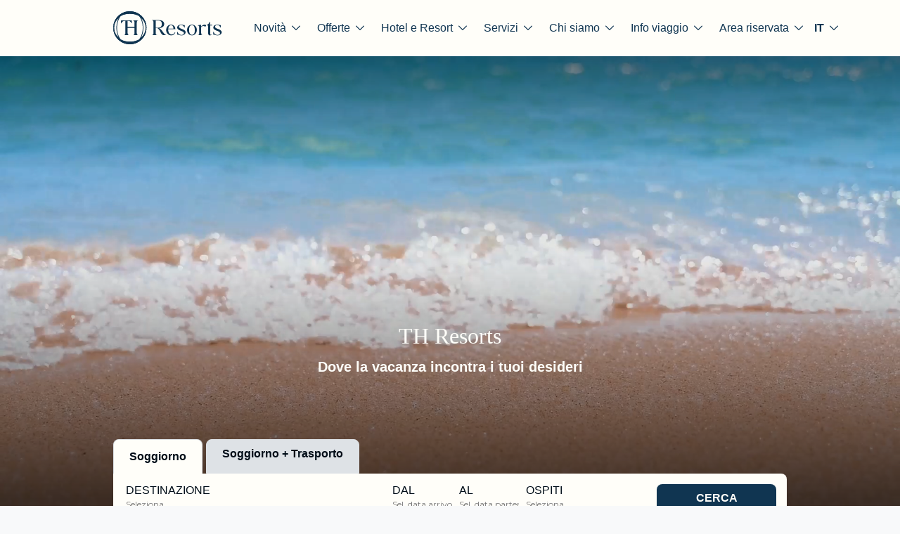

--- FILE ---
content_type: text/html; charset=UTF-8
request_url: https://thsestriere.it/
body_size: 30027
content:
<!doctype html>
<html lang="it-IT">

  <head>
    <meta charset="utf-8">
<script>
var gform;gform||(document.addEventListener("gform_main_scripts_loaded",function(){gform.scriptsLoaded=!0}),document.addEventListener("gform/theme/scripts_loaded",function(){gform.themeScriptsLoaded=!0}),window.addEventListener("DOMContentLoaded",function(){gform.domLoaded=!0}),gform={domLoaded:!1,scriptsLoaded:!1,themeScriptsLoaded:!1,isFormEditor:()=>"function"==typeof InitializeEditor,callIfLoaded:function(o){return!(!gform.domLoaded||!gform.scriptsLoaded||!gform.themeScriptsLoaded&&!gform.isFormEditor()||(gform.isFormEditor()&&console.warn("The use of gform.initializeOnLoaded() is deprecated in the form editor context and will be removed in Gravity Forms 3.1."),o(),0))},initializeOnLoaded:function(o){gform.callIfLoaded(o)||(document.addEventListener("gform_main_scripts_loaded",()=>{gform.scriptsLoaded=!0,gform.callIfLoaded(o)}),document.addEventListener("gform/theme/scripts_loaded",()=>{gform.themeScriptsLoaded=!0,gform.callIfLoaded(o)}),window.addEventListener("DOMContentLoaded",()=>{gform.domLoaded=!0,gform.callIfLoaded(o)}))},hooks:{action:{},filter:{}},addAction:function(o,r,e,t){gform.addHook("action",o,r,e,t)},addFilter:function(o,r,e,t){gform.addHook("filter",o,r,e,t)},doAction:function(o){gform.doHook("action",o,arguments)},applyFilters:function(o){return gform.doHook("filter",o,arguments)},removeAction:function(o,r){gform.removeHook("action",o,r)},removeFilter:function(o,r,e){gform.removeHook("filter",o,r,e)},addHook:function(o,r,e,t,n){null==gform.hooks[o][r]&&(gform.hooks[o][r]=[]);var d=gform.hooks[o][r];null==n&&(n=r+"_"+d.length),gform.hooks[o][r].push({tag:n,callable:e,priority:t=null==t?10:t})},doHook:function(r,o,e){var t;if(e=Array.prototype.slice.call(e,1),null!=gform.hooks[r][o]&&((o=gform.hooks[r][o]).sort(function(o,r){return o.priority-r.priority}),o.forEach(function(o){"function"!=typeof(t=o.callable)&&(t=window[t]),"action"==r?t.apply(null,e):e[0]=t.apply(null,e)})),"filter"==r)return e[0]},removeHook:function(o,r,t,n){var e;null!=gform.hooks[o][r]&&(e=(e=gform.hooks[o][r]).filter(function(o,r,e){return!!(null!=n&&n!=o.tag||null!=t&&t!=o.priority)}),gform.hooks[o][r]=e)}});
</script>

    <meta name="viewport" content="width=device-width, initial-scale=1">
    <link rel="profile" href="http://gmpg.org/xfn/11">
    <link rel="shortcut icon" href="/favicon.ico" type="image/x-icon"/>
    <link rel="apple-touch-icon" href="/apple-touch-icon.png"/>
    <link rel="apple-touch-icon" sizes="57x57" href="/apple-touch-icon-57x57.png"/>
    <link rel="apple-touch-icon" sizes="72x72" href="/apple-touch-icon-72x72.png"/>
    <link rel="apple-touch-icon" sizes="76x76" href="/apple-touch-icon-76x76.png"/>
    <link rel="apple-touch-icon" sizes="114x114" href="/apple-touch-icon-114x114.png"/>
    <link rel="apple-touch-icon" sizes="120x120" href="/apple-touch-icon-120x120.png"/>
    <link rel="apple-touch-icon" sizes="144x144" href="/apple-touch-icon-144x144.png"/>
    <link rel="apple-touch-icon" sizes="152x152" href="/apple-touch-icon-152x152.png"/>
    <link rel="apple-touch-icon" sizes="180x180" href="/apple-touch-icon-180x180.png"/>
    <meta name='robots' content='index, follow, max-image-preview:large, max-snippet:-1, max-video-preview:-1' />

	<!-- This site is optimized with the Yoast SEO plugin v26.5 - https://yoast.com/wordpress/plugins/seo/ -->
	<title>TH Resorts - Hotel e Villaggi nelle Più belle Destinazioni Turistiche</title>
	<meta name="description" content="Hotel e Villaggi nelle più belle località italiane e non solo. Esperienze e Servizi per soddisfare la tua voglia di vacanza. Scopri TH Resorts" />
	<link rel="canonical" href="https://www.th-resorts.com/it/" />
	<meta property="og:locale" content="it_IT" />
	<meta property="og:type" content="website" />
	<meta property="og:title" content="TH Resorts - Hotel e Villaggi nelle Più belle Destinazioni Turistiche" />
	<meta property="og:description" content="Hotel e Villaggi nelle più belle località italiane e non solo. Esperienze e Servizi per soddisfare la tua voglia di vacanza. Scopri TH Resorts" />
	<meta property="og:url" content="https://www.th-resorts.com/it/" />
	<meta property="og:site_name" content="TH Resorts" />
	<meta property="article:modified_time" content="2026-01-14T15:28:45+00:00" />
	<meta property="og:image" content="https://www.th-resorts.com/app/uploads/2025/11/TH-immagini-orizzontali-169-1.jpg" />
	<meta property="og:image:width" content="2600" />
	<meta property="og:image:height" content="1463" />
	<meta property="og:image:type" content="image/jpeg" />
	<meta name="twitter:card" content="summary_large_image" />
	<script type="application/ld+json" class="yoast-schema-graph">{"@context":"https://schema.org","@graph":[{"@type":"WebPage","@id":"https://www.th-resorts.com/it/","url":"https://www.th-resorts.com/it/","name":"TH Resorts - Hotel e Villaggi nelle Più belle Destinazioni Turistiche","isPartOf":{"@id":"https://www.th-resorts.com/it/#website"},"primaryImageOfPage":{"@id":"https://www.th-resorts.com/it/#primaryimage"},"image":{"@id":"https://www.th-resorts.com/it/#primaryimage"},"thumbnailUrl":"https://www.th-resorts.com/app/uploads/2025/11/TH-immagini-orizzontali-169-1.jpg","datePublished":"2023-07-31T13:39:14+00:00","dateModified":"2026-01-14T15:28:45+00:00","description":"Hotel e Villaggi nelle più belle località italiane e non solo. Esperienze e Servizi per soddisfare la tua voglia di vacanza. Scopri TH Resorts","breadcrumb":{"@id":"https://www.th-resorts.com/it/#breadcrumb"},"inLanguage":"it-IT","potentialAction":[{"@type":"ReadAction","target":["https://www.th-resorts.com/it/"]}]},{"@type":"ImageObject","inLanguage":"it-IT","@id":"https://www.th-resorts.com/it/#primaryimage","url":"https://www.th-resorts.com/app/uploads/2025/11/TH-immagini-orizzontali-169-1.jpg","contentUrl":"https://www.th-resorts.com/app/uploads/2025/11/TH-immagini-orizzontali-169-1.jpg","width":2600,"height":1463,"caption":"TH immagini orizzontali 169 (1)"},{"@type":"BreadcrumbList","@id":"https://www.th-resorts.com/it/#breadcrumb","itemListElement":[{"@type":"ListItem","position":1,"name":"Home"}]},{"@type":"WebSite","@id":"https://www.th-resorts.com/it/#website","url":"https://www.th-resorts.com/it/","name":"TH Resorts","description":"","potentialAction":[{"@type":"SearchAction","target":{"@type":"EntryPoint","urlTemplate":"https://www.th-resorts.com/it/search/{search_term_string}"},"query-input":{"@type":"PropertyValueSpecification","valueRequired":true,"valueName":"search_term_string"}}],"inLanguage":"it-IT"}]}</script>
	<!-- / Yoast SEO plugin. -->


<link rel='dns-prefetch' href='//www.th-resorts.com' />
<link rel='dns-prefetch' href='//thresorts.opentursys.com' />
<style id='wp-img-auto-sizes-contain-inline-css'>
img:is([sizes=auto i],[sizes^="auto," i]){contain-intrinsic-size:3000px 1500px}
/*# sourceURL=wp-img-auto-sizes-contain-inline-css */
</style>
<link rel="stylesheet" href="https://www.th-resorts.com/app/plugins/sitepress-multilingual-cms/templates/language-switchers/menu-item/style.min.css?ver=1"><link rel="stylesheet" href="https://www.th-resorts.com/app/themes/advivalite2/public/css/font.99390d.css"><link rel="stylesheet" href="https://www.th-resorts.com/app/themes/advivalite2/public/css/app.91c75e.css"><meta name="generator" content="WPML ver:4.8.6 stt:1,27,40;" />
<meta name="generator" content="webp-uploads 2.6.0">
<link rel="preload" href="https://www.th-resorts.com/app/themes/advivalite2/public/fonts/montserrat/montserrat-v31-latin-700.9ced69.woff2" as="font" type="font/woff2" crossorigin>
<link rel="preload" href="https://www.th-resorts.com/app/themes/advivalite2/public/fonts/montserrat/montserrat-v31-latin-500.51397e.woff2" as="font" type="font/woff2" crossorigin>
<link rel="preload" href="https://www.th-resorts.com/app/themes/advivalite2/public/fonts/agatho/agatho-bold.46f433.woff2" as="font" type="font/woff2" crossorigin>
<link rel="preload" href="https://www.th-resorts.com/app/themes/advivalite2/public/fonts/agatho/agatho.9475b6.woff2" as="font" type="font/woff2" crossorigin>
<link rel="preload" href="https://www.th-resorts.com/app/themes/advivalite2/public/fonts/adviva/fonts/adviva.001cc1.woff2" as="font" type="font/woff2" crossorigin><!-- Google Tag Manager -->
<script>(function(w,d,s,l,i){w[l]=w[l]||[];w[l].push({'gtm.start':
new Date().getTime(),event:'gtm.js'});var f=d.getElementsByTagName(s)[0],
j=d.createElement(s),dl=l!='dataLayer'?'&l='+l:'';j.async=true;j.src=
'https://www.googletagmanager.com/gtm.js?id='+i+dl;f.parentNode.insertBefore(j,f);
})(window,document,'script','dataLayer','GTM-MQJ5SMQ');</script>
<!-- End Google Tag Manager --><script type="application/ld+json">
{
  "@context": "https://schema.org",
  "@type": "Organization",
  "@id": "https://www.th-resorts.com#organization",
  "name": "TH Resorts",
  "url": "https://www.th-resorts.com",
  "email": "info@th-resorts.com",
  "logo": {
    "@type": "ImageObject",
    "url": "https://www.th-resorts.com/app/uploads/2025/11/th-blu.svg"
  },
  "address": {
    "@type": "PostalAddress",
    "streetAddress": "Via Forcellini 170/A",
    "postalCode": "35128",
    "addressLocality": "Padova",
    "addressRegion": "PD",
    "addressCountry": "IT"
  },
  "sameAs": [
    "http://www.facebook.com/THResorts",
    "https://instagram.com/THResorts",
    "http://www.youtube.com/user/tivigest",
    "https://www.linkedin.com/company/tivigest-hotels-&-resorts/"
  ],
  "contactPoint": [
    {
      "@type": "ContactPoint",
      "telephone": "+39-049-2956411",
      "contactType": "info e prenotazioni"
    },
    {
      "@type": "ContactPoint",
      "telephone": "+39-049-2956414",
      "contactType": "agenzie di viaggio"
    },
    {
      "@type": "ContactPoint",
      "telephone": "+39-049-8033750",
      "faxNumber": "+39-049-8033752",
      "contactType": "uffici TH"
    }
  ]
}
</script><meta name="generator" content="speculation-rules 1.6.0">
<meta name="generator" content="Powered by WPBakery Page Builder - drag and drop page builder for WordPress."/>
<noscript><style> .wpb_animate_when_almost_visible { opacity: 1; }</style></noscript>  <style id='wp-block-heading-inline-css'>
h1:where(.wp-block-heading).has-background,h2:where(.wp-block-heading).has-background,h3:where(.wp-block-heading).has-background,h4:where(.wp-block-heading).has-background,h5:where(.wp-block-heading).has-background,h6:where(.wp-block-heading).has-background{padding:1.25em 2.375em}h1.has-text-align-left[style*=writing-mode]:where([style*=vertical-lr]),h1.has-text-align-right[style*=writing-mode]:where([style*=vertical-rl]),h2.has-text-align-left[style*=writing-mode]:where([style*=vertical-lr]),h2.has-text-align-right[style*=writing-mode]:where([style*=vertical-rl]),h3.has-text-align-left[style*=writing-mode]:where([style*=vertical-lr]),h3.has-text-align-right[style*=writing-mode]:where([style*=vertical-rl]),h4.has-text-align-left[style*=writing-mode]:where([style*=vertical-lr]),h4.has-text-align-right[style*=writing-mode]:where([style*=vertical-rl]),h5.has-text-align-left[style*=writing-mode]:where([style*=vertical-lr]),h5.has-text-align-right[style*=writing-mode]:where([style*=vertical-rl]),h6.has-text-align-left[style*=writing-mode]:where([style*=vertical-lr]),h6.has-text-align-right[style*=writing-mode]:where([style*=vertical-rl]){rotate:180deg}
/*# sourceURL=https://www.th-resorts.com/wp/wp-includes/blocks/heading/style.min.css */
</style>
<style id='wp-block-paragraph-inline-css'>
.is-small-text{font-size:.875em}.is-regular-text{font-size:1em}.is-large-text{font-size:2.25em}.is-larger-text{font-size:3em}.has-drop-cap:not(:focus):first-letter{float:left;font-size:8.4em;font-style:normal;font-weight:100;line-height:.68;margin:.05em .1em 0 0;text-transform:uppercase}body.rtl .has-drop-cap:not(:focus):first-letter{float:none;margin-left:.1em}p.has-drop-cap.has-background{overflow:hidden}:root :where(p.has-background){padding:1.25em 2.375em}:where(p.has-text-color:not(.has-link-color)) a{color:inherit}p.has-text-align-left[style*="writing-mode:vertical-lr"],p.has-text-align-right[style*="writing-mode:vertical-rl"]{rotate:180deg}
/*# sourceURL=https://www.th-resorts.com/wp/wp-includes/blocks/paragraph/style.min.css */
</style>
<style id='wp-block-quote-inline-css'>
.wp-block-quote{box-sizing:border-box;overflow-wrap:break-word}.wp-block-quote.is-large:where(:not(.is-style-plain)),.wp-block-quote.is-style-large:where(:not(.is-style-plain)){margin-bottom:1em;padding:0 1em}.wp-block-quote.is-large:where(:not(.is-style-plain)) p,.wp-block-quote.is-style-large:where(:not(.is-style-plain)) p{font-size:1.5em;font-style:italic;line-height:1.6}.wp-block-quote.is-large:where(:not(.is-style-plain)) cite,.wp-block-quote.is-large:where(:not(.is-style-plain)) footer,.wp-block-quote.is-style-large:where(:not(.is-style-plain)) cite,.wp-block-quote.is-style-large:where(:not(.is-style-plain)) footer{font-size:1.125em;text-align:right}.wp-block-quote>cite{display:block}
/*# sourceURL=https://www.th-resorts.com/wp/wp-includes/blocks/quote/style.min.css */
</style>
<style id='global-styles-inline-css'>
:root{--wp--preset--aspect-ratio--square: 1;--wp--preset--aspect-ratio--4-3: 4/3;--wp--preset--aspect-ratio--3-4: 3/4;--wp--preset--aspect-ratio--3-2: 3/2;--wp--preset--aspect-ratio--2-3: 2/3;--wp--preset--aspect-ratio--16-9: 16/9;--wp--preset--aspect-ratio--9-16: 9/16;--wp--preset--color--black: #000000;--wp--preset--color--cyan-bluish-gray: #abb8c3;--wp--preset--color--white: #ffffff;--wp--preset--color--pale-pink: #f78da7;--wp--preset--color--vivid-red: #cf2e2e;--wp--preset--color--luminous-vivid-orange: #ff6900;--wp--preset--color--luminous-vivid-amber: #fcb900;--wp--preset--color--light-green-cyan: #7bdcb5;--wp--preset--color--vivid-green-cyan: #00d084;--wp--preset--color--pale-cyan-blue: #8ed1fc;--wp--preset--color--vivid-cyan-blue: #0693e3;--wp--preset--color--vivid-purple: #9b51e0;--wp--preset--gradient--vivid-cyan-blue-to-vivid-purple: linear-gradient(135deg,rgb(6,147,227) 0%,rgb(155,81,224) 100%);--wp--preset--gradient--light-green-cyan-to-vivid-green-cyan: linear-gradient(135deg,rgb(122,220,180) 0%,rgb(0,208,130) 100%);--wp--preset--gradient--luminous-vivid-amber-to-luminous-vivid-orange: linear-gradient(135deg,rgb(252,185,0) 0%,rgb(255,105,0) 100%);--wp--preset--gradient--luminous-vivid-orange-to-vivid-red: linear-gradient(135deg,rgb(255,105,0) 0%,rgb(207,46,46) 100%);--wp--preset--gradient--very-light-gray-to-cyan-bluish-gray: linear-gradient(135deg,rgb(238,238,238) 0%,rgb(169,184,195) 100%);--wp--preset--gradient--cool-to-warm-spectrum: linear-gradient(135deg,rgb(74,234,220) 0%,rgb(151,120,209) 20%,rgb(207,42,186) 40%,rgb(238,44,130) 60%,rgb(251,105,98) 80%,rgb(254,248,76) 100%);--wp--preset--gradient--blush-light-purple: linear-gradient(135deg,rgb(255,206,236) 0%,rgb(152,150,240) 100%);--wp--preset--gradient--blush-bordeaux: linear-gradient(135deg,rgb(254,205,165) 0%,rgb(254,45,45) 50%,rgb(107,0,62) 100%);--wp--preset--gradient--luminous-dusk: linear-gradient(135deg,rgb(255,203,112) 0%,rgb(199,81,192) 50%,rgb(65,88,208) 100%);--wp--preset--gradient--pale-ocean: linear-gradient(135deg,rgb(255,245,203) 0%,rgb(182,227,212) 50%,rgb(51,167,181) 100%);--wp--preset--gradient--electric-grass: linear-gradient(135deg,rgb(202,248,128) 0%,rgb(113,206,126) 100%);--wp--preset--gradient--midnight: linear-gradient(135deg,rgb(2,3,129) 0%,rgb(40,116,252) 100%);--wp--preset--font-size--small: 13px;--wp--preset--font-size--medium: 20px;--wp--preset--font-size--large: 36px;--wp--preset--font-size--x-large: 42px;--wp--preset--spacing--20: 0.44rem;--wp--preset--spacing--30: 0.67rem;--wp--preset--spacing--40: 1rem;--wp--preset--spacing--50: 1.5rem;--wp--preset--spacing--60: 2.25rem;--wp--preset--spacing--70: 3.38rem;--wp--preset--spacing--80: 5.06rem;--wp--preset--shadow--natural: 6px 6px 9px rgba(0, 0, 0, 0.2);--wp--preset--shadow--deep: 12px 12px 50px rgba(0, 0, 0, 0.4);--wp--preset--shadow--sharp: 6px 6px 0px rgba(0, 0, 0, 0.2);--wp--preset--shadow--outlined: 6px 6px 0px -3px rgb(255, 255, 255), 6px 6px rgb(0, 0, 0);--wp--preset--shadow--crisp: 6px 6px 0px rgb(0, 0, 0);}:where(body) { margin: 0; }.wp-site-blocks > .alignleft { float: left; margin-right: 2em; }.wp-site-blocks > .alignright { float: right; margin-left: 2em; }.wp-site-blocks > .aligncenter { justify-content: center; margin-left: auto; margin-right: auto; }:where(.is-layout-flex){gap: 0.5em;}:where(.is-layout-grid){gap: 0.5em;}.is-layout-flow > .alignleft{float: left;margin-inline-start: 0;margin-inline-end: 2em;}.is-layout-flow > .alignright{float: right;margin-inline-start: 2em;margin-inline-end: 0;}.is-layout-flow > .aligncenter{margin-left: auto !important;margin-right: auto !important;}.is-layout-constrained > .alignleft{float: left;margin-inline-start: 0;margin-inline-end: 2em;}.is-layout-constrained > .alignright{float: right;margin-inline-start: 2em;margin-inline-end: 0;}.is-layout-constrained > .aligncenter{margin-left: auto !important;margin-right: auto !important;}.is-layout-constrained > :where(:not(.alignleft):not(.alignright):not(.alignfull)){margin-left: auto !important;margin-right: auto !important;}body .is-layout-flex{display: flex;}.is-layout-flex{flex-wrap: wrap;align-items: center;}.is-layout-flex > :is(*, div){margin: 0;}body .is-layout-grid{display: grid;}.is-layout-grid > :is(*, div){margin: 0;}body{padding-top: 0px;padding-right: 0px;padding-bottom: 0px;padding-left: 0px;}a:where(:not(.wp-element-button)){text-decoration: underline;}:root :where(.wp-element-button, .wp-block-button__link){background-color: #32373c;border-width: 0;color: #fff;font-family: inherit;font-size: inherit;font-style: inherit;font-weight: inherit;letter-spacing: inherit;line-height: inherit;padding-top: calc(0.667em + 2px);padding-right: calc(1.333em + 2px);padding-bottom: calc(0.667em + 2px);padding-left: calc(1.333em + 2px);text-decoration: none;text-transform: inherit;}.has-black-color{color: var(--wp--preset--color--black) !important;}.has-cyan-bluish-gray-color{color: var(--wp--preset--color--cyan-bluish-gray) !important;}.has-white-color{color: var(--wp--preset--color--white) !important;}.has-pale-pink-color{color: var(--wp--preset--color--pale-pink) !important;}.has-vivid-red-color{color: var(--wp--preset--color--vivid-red) !important;}.has-luminous-vivid-orange-color{color: var(--wp--preset--color--luminous-vivid-orange) !important;}.has-luminous-vivid-amber-color{color: var(--wp--preset--color--luminous-vivid-amber) !important;}.has-light-green-cyan-color{color: var(--wp--preset--color--light-green-cyan) !important;}.has-vivid-green-cyan-color{color: var(--wp--preset--color--vivid-green-cyan) !important;}.has-pale-cyan-blue-color{color: var(--wp--preset--color--pale-cyan-blue) !important;}.has-vivid-cyan-blue-color{color: var(--wp--preset--color--vivid-cyan-blue) !important;}.has-vivid-purple-color{color: var(--wp--preset--color--vivid-purple) !important;}.has-black-background-color{background-color: var(--wp--preset--color--black) !important;}.has-cyan-bluish-gray-background-color{background-color: var(--wp--preset--color--cyan-bluish-gray) !important;}.has-white-background-color{background-color: var(--wp--preset--color--white) !important;}.has-pale-pink-background-color{background-color: var(--wp--preset--color--pale-pink) !important;}.has-vivid-red-background-color{background-color: var(--wp--preset--color--vivid-red) !important;}.has-luminous-vivid-orange-background-color{background-color: var(--wp--preset--color--luminous-vivid-orange) !important;}.has-luminous-vivid-amber-background-color{background-color: var(--wp--preset--color--luminous-vivid-amber) !important;}.has-light-green-cyan-background-color{background-color: var(--wp--preset--color--light-green-cyan) !important;}.has-vivid-green-cyan-background-color{background-color: var(--wp--preset--color--vivid-green-cyan) !important;}.has-pale-cyan-blue-background-color{background-color: var(--wp--preset--color--pale-cyan-blue) !important;}.has-vivid-cyan-blue-background-color{background-color: var(--wp--preset--color--vivid-cyan-blue) !important;}.has-vivid-purple-background-color{background-color: var(--wp--preset--color--vivid-purple) !important;}.has-black-border-color{border-color: var(--wp--preset--color--black) !important;}.has-cyan-bluish-gray-border-color{border-color: var(--wp--preset--color--cyan-bluish-gray) !important;}.has-white-border-color{border-color: var(--wp--preset--color--white) !important;}.has-pale-pink-border-color{border-color: var(--wp--preset--color--pale-pink) !important;}.has-vivid-red-border-color{border-color: var(--wp--preset--color--vivid-red) !important;}.has-luminous-vivid-orange-border-color{border-color: var(--wp--preset--color--luminous-vivid-orange) !important;}.has-luminous-vivid-amber-border-color{border-color: var(--wp--preset--color--luminous-vivid-amber) !important;}.has-light-green-cyan-border-color{border-color: var(--wp--preset--color--light-green-cyan) !important;}.has-vivid-green-cyan-border-color{border-color: var(--wp--preset--color--vivid-green-cyan) !important;}.has-pale-cyan-blue-border-color{border-color: var(--wp--preset--color--pale-cyan-blue) !important;}.has-vivid-cyan-blue-border-color{border-color: var(--wp--preset--color--vivid-cyan-blue) !important;}.has-vivid-purple-border-color{border-color: var(--wp--preset--color--vivid-purple) !important;}.has-vivid-cyan-blue-to-vivid-purple-gradient-background{background: var(--wp--preset--gradient--vivid-cyan-blue-to-vivid-purple) !important;}.has-light-green-cyan-to-vivid-green-cyan-gradient-background{background: var(--wp--preset--gradient--light-green-cyan-to-vivid-green-cyan) !important;}.has-luminous-vivid-amber-to-luminous-vivid-orange-gradient-background{background: var(--wp--preset--gradient--luminous-vivid-amber-to-luminous-vivid-orange) !important;}.has-luminous-vivid-orange-to-vivid-red-gradient-background{background: var(--wp--preset--gradient--luminous-vivid-orange-to-vivid-red) !important;}.has-very-light-gray-to-cyan-bluish-gray-gradient-background{background: var(--wp--preset--gradient--very-light-gray-to-cyan-bluish-gray) !important;}.has-cool-to-warm-spectrum-gradient-background{background: var(--wp--preset--gradient--cool-to-warm-spectrum) !important;}.has-blush-light-purple-gradient-background{background: var(--wp--preset--gradient--blush-light-purple) !important;}.has-blush-bordeaux-gradient-background{background: var(--wp--preset--gradient--blush-bordeaux) !important;}.has-luminous-dusk-gradient-background{background: var(--wp--preset--gradient--luminous-dusk) !important;}.has-pale-ocean-gradient-background{background: var(--wp--preset--gradient--pale-ocean) !important;}.has-electric-grass-gradient-background{background: var(--wp--preset--gradient--electric-grass) !important;}.has-midnight-gradient-background{background: var(--wp--preset--gradient--midnight) !important;}.has-small-font-size{font-size: var(--wp--preset--font-size--small) !important;}.has-medium-font-size{font-size: var(--wp--preset--font-size--medium) !important;}.has-large-font-size{font-size: var(--wp--preset--font-size--large) !important;}.has-x-large-font-size{font-size: var(--wp--preset--font-size--x-large) !important;}
/*# sourceURL=global-styles-inline-css */
</style>
</head>

  <body class="home wp-singular page wp-embed-responsive wp-theme-advivalite2 wpb-js-composer js-comp-ver-8.7.2 vc_responsive">
    <!-- Google Tag Manager (noscript) -->
<noscript><iframe src="https://www.googletagmanager.com/ns.html?id=GTM-MQJ5SMQ"
height="0" width="0" style="display:none;visibility:hidden"></iframe></noscript>
<!-- End Google Tag Manager (noscript) -->    
    <div id="app" class="bg-white position-relative d-flex flex-column mx-auto overflow-hidden">
      <header id="header" class="header w-100">

  
  <div id="header-nav" class="position-relative m-auto">
    <div class="container">
      <div class="row ap-row-section flex-lg-nowrap">

                  <div class="col-auto">
            <a href="https://www.th-resorts.com/it/" class="logo-wrap d-block text-decoration-none">
              <svg class="logo" width="162" height="48" viewBox="0 0 162 48" fill="none" xmlns="http://www.w3.org/2000/svg">
<mask id="path-1-inside-1_4113_6557" fill="white">
<path d="M17.9649 47.0081C7.94182 44.2898 0.560973 35.0097 0.560973 23.9776C0.560973 12.9481 7.94182 3.66761 17.9649 0.949672C10.7267 4.25941 5.52855 13.3202 5.52855 23.9776C5.52855 34.6376 10.7267 43.698 17.9649 47.0081Z"/>
<path d="M47.5218 23.9776C47.5218 35.0096 40.141 44.2901 30.1179 47.008C37.3585 43.6979 42.5542 34.6375 42.5542 23.9776C42.5542 13.3201 37.3585 4.25975 30.1179 0.949593C40.141 3.66753 47.5218 12.948 47.5218 23.9776Z"/>
<path d="M24 3.68851C11.2933 3.68851 0.561254 11.2936 0.561254 24.0002C0.561254 36.7064 11.2933 44.2617 24 44.2617C36.7067 44.2617 47.522 36.7064 47.522 24.0002C47.522 11.2936 36.7067 3.68851 24 3.68851ZM24 48C10.7664 48 0 37.2337 0 24.0002C0 10.7663 10.7664 0 24 0C37.2336 0 48 10.7663 48 24.0002C48 37.2337 37.2336 48 24 48Z"/>
<path d="M20.5912 13.945V31.8501C20.5912 33.0304 20.7992 33.7804 21.2462 34.2098C21.5471 34.5028 21.928 34.6225 22.4436 34.6225H22.5449V34.8347H15.7295V34.6225H15.8073C16.3347 34.6225 16.7344 34.5003 17.029 34.214C17.4815 33.7737 17.692 33.0229 17.692 31.8501V13.945H16.9977C14.2688 13.945 12.7165 14.8955 11.8066 17.1216L11.6463 17.4916H11.4341V13.4804H26.6813V17.4958H26.4687L26.3134 17.1321C25.4077 14.8984 23.8541 13.945 21.1173 13.945H20.5912Z"/>
<path d="M20.024 23.0568H30.8683V16.4608C30.8683 15.2855 30.6607 14.5535 30.2128 14.1178C29.914 13.832 29.5256 13.6935 29.0238 13.6935H28.9145V13.48H35.7258V13.6935H35.6245C35.1214 13.6935 34.7301 13.832 34.4262 14.1187C33.9813 14.5556 33.772 15.2889 33.7679 16.4645V31.8543C33.7679 33.03 33.9755 33.7796 34.4229 34.214C34.7175 34.5003 35.1093 34.6225 35.6203 34.6225H35.7258V34.8347H28.9145V34.6225H29.0079C29.5289 34.6225 29.9236 34.4994 30.2132 34.214C30.6607 33.7796 30.8683 33.03 30.8683 31.8543V23.9018H20.024"/>
</mask>
<path d="M24 3.68851C11.2933 3.68851 0.561254 11.2936 0.561254 24.0002C0.561254 36.7064 11.2933 44.2617 24 44.2617C36.7067 44.2617 47.522 36.7064 47.522 24.0002C47.522 11.2936 36.7067 3.68851 24 3.68851ZM24 48C10.7664 48 0 37.2337 0 24.0002C0 10.7663 10.7664 0 24 0C37.2336 0 48 10.7663 48 24.0002C48 37.2337 37.2336 48 24 48Z" fill="#103551"/>
<path d="M20.5912 13.945V31.8501C20.5912 33.0304 20.7992 33.7804 21.2462 34.2098C21.5471 34.5028 21.928 34.6225 22.4436 34.6225H22.5449V34.8347H15.7295V34.6225H15.8073C16.3347 34.6225 16.7344 34.5003 17.029 34.214C17.4815 33.7737 17.692 33.0229 17.692 31.8501V13.945H16.9977C14.2688 13.945 12.7165 14.8955 11.8066 17.1216L11.6463 17.4916H11.4341V13.4804H26.6813V17.4958H26.4687L26.3134 17.1321C25.4077 14.8984 23.8541 13.945 21.1173 13.945H20.5912Z" fill="#103551"/>
<path d="M20.024 23.0568H30.8683V16.4608C30.8683 15.2855 30.6607 14.5535 30.2128 14.1178C29.914 13.832 29.5256 13.6935 29.0238 13.6935H28.9145V13.48H35.7258V13.6935H35.6245C35.1214 13.6935 34.7301 13.832 34.4262 14.1187C33.9813 14.5556 33.772 15.2889 33.7679 16.4645V31.8543C33.7679 33.03 33.9755 33.7796 34.4229 34.214C34.7175 34.5003 35.1093 34.6225 35.6203 34.6225H35.7258V34.8347H28.9145V34.6225H29.0079C29.5289 34.6225 29.9236 34.4994 30.2132 34.214C30.6607 33.7796 30.8683 33.03 30.8683 31.8543V23.9018H20.024" fill="#103551"/>
<path d="M17.9649 47.0081L17.7031 47.9732L18.3808 46.0987L17.9649 47.0081ZM17.9649 0.949672L18.3807 1.85911L17.7032 -0.0154723L17.9649 0.949672ZM30.1179 47.008L29.7021 46.0986L30.3796 47.9732L30.1179 47.008ZM30.1179 0.949593L30.3796 -0.0155515L29.7021 1.85906L30.1179 0.949593ZM20.5912 13.945V12.945H19.5912V13.945H20.5912ZM21.2462 34.2098L21.9438 33.4933L21.939 33.4887L21.2462 34.2098ZM22.5449 34.6225H23.5449V33.6225H22.5449V34.6225ZM22.5449 34.8347V35.8347H23.5449V34.8347H22.5449ZM15.7295 34.8347H14.7295V35.8347H15.7295V34.8347ZM15.7295 34.6225V33.6225H14.7295V34.6225H15.7295ZM17.029 34.214L17.7259 34.9312L17.7265 34.9307L17.029 34.214ZM17.692 13.945H18.692V12.945H17.692V13.945ZM11.8066 17.1216L12.7242 17.5192L12.7283 17.5096L12.7322 17.5L11.8066 17.1216ZM11.6463 17.4916V18.4916H12.3028L12.5639 17.8892L11.6463 17.4916ZM11.4341 17.4916H10.4341V18.4916H11.4341V17.4916ZM11.4341 13.4804V12.4804H10.4341V13.4804H11.4341ZM26.6813 13.4804H27.6813V12.4804H26.6813V13.4804ZM26.6813 17.4958V18.4958H27.6813V17.4958H26.6813ZM26.4687 17.4958L25.549 17.8885L25.8083 18.4958H26.4687V17.4958ZM26.3134 17.1321L25.3867 17.5079L25.3901 17.5163L25.3937 17.5248L26.3134 17.1321ZM30.8683 23.0568V24.0568H31.8683V23.0568H30.8683ZM30.2128 14.1178L30.9102 13.4011L30.9041 13.3952L30.2128 14.1178ZM28.9145 13.6935H27.9145V14.6935H28.9145V13.6935ZM28.9145 13.48V12.48H27.9145V13.48H28.9145ZM35.7258 13.48H36.7258V12.48H35.7258V13.48ZM35.7258 13.6935V14.6935H36.7258V13.6935H35.7258ZM34.4262 14.1187L33.7399 13.3913L33.7327 13.3982L33.7255 13.4052L34.4262 14.1187ZM33.7679 16.4645L32.7679 16.461V16.4645H33.7679ZM34.4229 34.214L35.1197 33.4968L35.1195 33.4966L34.4229 34.214ZM35.7258 34.6225H36.7258V33.6225H35.7258V34.6225ZM35.7258 34.8347V35.8347H36.7258V34.8347H35.7258ZM28.9145 34.8347H27.9145V35.8347H28.9145V34.8347ZM28.9145 34.6225V33.6225H27.9145V34.6225H28.9145ZM30.2132 34.214L29.5166 33.4965L29.5113 33.5018L30.2132 34.214ZM30.8683 23.9018H31.8683V22.9018H30.8683V23.9018ZM17.9649 47.0081L18.2266 46.043C8.6371 43.4422 1.56097 34.5559 1.56097 23.9776H0.560973H-0.439027C-0.439027 35.4634 7.24655 45.1373 17.7031 47.9732L17.9649 47.0081ZM0.560973 23.9776H1.56097C1.56097 13.4019 8.63706 4.5152 18.2266 1.91482L17.9649 0.949672L17.7032 -0.0154723C7.24658 2.82002 -0.439027 12.4943 -0.439027 23.9776H0.560973ZM17.9649 0.949672L17.549 0.0402397C9.86168 3.55539 4.52855 13.043 4.52855 23.9776H5.52855H6.52855C6.52855 13.5973 11.5918 4.96343 18.3807 1.85911L17.9649 0.949672ZM5.52855 23.9776H4.52855C4.52855 34.9147 9.86166 44.4019 17.549 47.9175L17.9649 47.0081L18.3808 46.0987C11.5918 42.994 6.52855 34.3605 6.52855 23.9776H5.52855ZM47.5218 23.9776H46.5218C46.5218 34.5559 39.4457 43.4425 29.8562 46.0429L30.1179 47.008L30.3796 47.9732C40.8363 45.1377 48.5218 35.4633 48.5218 23.9776H47.5218ZM30.1179 47.008L30.5337 47.9175C38.2237 44.4019 43.5542 34.9145 43.5542 23.9776H42.5542H41.5542C41.5542 34.3606 36.4933 42.9939 29.7021 46.0986L30.1179 47.008ZM42.5542 23.9776H43.5542C43.5542 13.0431 38.2237 3.55573 30.5337 0.0401259L30.1179 0.949593L29.7021 1.85906C36.4934 4.96378 41.5542 13.5971 41.5542 23.9776H42.5542ZM30.1179 0.949593L29.8562 1.91474C39.4457 4.51512 46.5218 13.4018 46.5218 23.9776H47.5218H48.5218C48.5218 12.4942 40.8362 2.81994 30.3796 -0.0155515L30.1179 0.949593ZM24 3.68851V2.68851C17.4558 2.68851 11.3614 4.64618 6.88294 8.30497C2.38621 11.9787 -0.438746 17.3377 -0.438746 24.0002H0.561254H1.56125C1.56125 17.9561 4.10232 13.1593 8.1483 9.8538C12.2126 6.53339 17.8375 4.68851 24 4.68851V3.68851ZM0.561254 24.0002H-0.438746C-0.438746 30.6629 2.38662 36.0099 6.8843 39.6713C11.3632 43.3173 17.4574 45.2617 24 45.2617V44.2617V43.2617C17.836 43.2617 12.2107 41.4284 8.14693 38.1202C4.10192 34.8274 1.56125 30.0436 1.56125 24.0002H0.561254ZM24 44.2617V45.2617C30.5424 45.2617 36.6564 43.3175 41.1555 39.6728C45.6735 36.0127 48.522 30.6657 48.522 24.0002H47.522H46.522C46.522 30.0408 43.9629 34.8246 39.8966 38.1187C35.8113 41.4282 30.1643 43.2617 24 43.2617V44.2617ZM47.522 24.0002H48.522C48.522 17.3349 45.6739 11.9759 41.1569 8.30347C36.6582 4.646 30.544 2.68851 24 2.68851V3.68851V4.68851C30.1627 4.68851 35.8095 6.53357 39.8952 9.85531C43.9625 13.1621 46.522 17.9589 46.522 24.0002H47.522ZM24 48V47C11.3186 47 1 36.6814 1 24.0002H0H-1C-1 37.786 10.2141 49 24 49V48ZM0 24.0002H1C1 11.3186 11.3187 1 24 1V0V-1C10.2141 -1 -1 10.214 -1 24.0002H0ZM24 0V1C36.6813 1 47 11.3186 47 24.0002H48H49C49 10.214 37.7859 -1 24 -1V0ZM48 24.0002H47C47 36.6814 36.6814 47 24 47V48V49C37.7859 49 49 37.786 49 24.0002H48ZM20.5912 13.945H19.5912V31.8501H20.5912H21.5912V13.945H20.5912ZM20.5912 31.8501H19.5912C19.5912 33.0822 19.7939 34.2013 20.5534 34.931L21.2462 34.2098L21.939 33.4887C21.8045 33.3595 21.5912 32.9786 21.5912 31.8501H20.5912ZM21.2462 34.2098L20.5486 34.9263C21.0941 35.4574 21.7612 35.6225 22.4436 35.6225V34.6225V33.6225C22.0948 33.6225 22.0001 33.5482 21.9438 33.4933L21.2462 34.2098ZM22.4436 34.6225V35.6225H22.5449V34.6225V33.6225H22.4436V34.6225ZM22.5449 34.6225H21.5449V34.8347H22.5449H23.5449V34.6225H22.5449ZM22.5449 34.8347V33.8347H15.7295V34.8347V35.8347H22.5449V34.8347ZM15.7295 34.8347H16.7295V34.6225H15.7295H14.7295V34.8347H15.7295ZM15.7295 34.6225V35.6225H15.8073V34.6225V33.6225H15.7295V34.6225ZM15.8073 34.6225V35.6225C16.487 35.6225 17.1793 35.4622 17.7259 34.9312L17.029 34.214L16.3322 33.4968C16.2894 33.5383 16.1824 33.6225 15.8073 33.6225V34.6225ZM17.029 34.214L17.7265 34.9307C18.4833 34.1942 18.692 33.0836 18.692 31.8501H17.692H16.692C16.692 32.9621 16.4797 33.3533 16.3316 33.4973L17.029 34.214ZM17.692 31.8501H18.692V13.945H17.692H16.692V31.8501H17.692ZM17.692 13.945V12.945H16.9977V13.945V14.945H17.692V13.945ZM16.9977 13.945V12.945C15.5252 12.945 14.2523 13.2003 13.198 13.8456C12.1299 14.4992 11.3947 15.4862 10.8809 16.7433L11.8066 17.1216L12.7322 17.5C13.1283 16.531 13.6242 15.9295 14.242 15.5514C14.8735 15.1649 15.7413 14.945 16.9977 14.945V13.945ZM11.8066 17.1216L10.889 16.7241L10.7287 17.0941L11.6463 17.4916L12.5639 17.8892L12.7242 17.5192L11.8066 17.1216ZM11.6463 17.4916V16.4916H11.4341V17.4916V18.4916H11.6463V17.4916ZM11.4341 17.4916H12.4341V13.4804H11.4341H10.4341V17.4916H11.4341ZM11.4341 13.4804V14.4804H26.6813V13.4804V12.4804H11.4341V13.4804ZM26.6813 13.4804H25.6813V17.4958H26.6813H27.6813V13.4804H26.6813ZM26.6813 17.4958V16.4958H26.4687V17.4958V18.4958H26.6813V17.4958ZM26.4687 17.4958L27.3883 17.1032L27.2331 16.7395L26.3134 17.1321L25.3937 17.5248L25.549 17.8885L26.4687 17.4958ZM26.3134 17.1321L27.2401 16.7563C26.7287 15.4951 25.9944 14.5046 24.9249 13.8485C23.8693 13.201 22.5936 12.945 21.1173 12.945V13.945V14.945C22.3777 14.945 23.2473 15.1657 23.8791 15.5533C24.497 15.9324 24.9924 16.5354 25.3867 17.5079L26.3134 17.1321ZM21.1173 13.945V12.945H20.5912V13.945V14.945H21.1173V13.945ZM20.024 23.0568V24.0568H30.8683V23.0568V22.0568H20.024V23.0568ZM30.8683 23.0568H31.8683V16.4608H30.8683H29.8683V23.0568H30.8683ZM30.8683 16.4608H31.8683C31.8683 15.2245 31.6624 14.1329 30.9102 13.4011L30.2128 14.1178L29.5155 14.8346C29.659 14.9742 29.8683 15.3466 29.8683 16.4608H30.8683ZM30.2128 14.1178L30.9041 13.3952C30.3808 12.8947 29.7247 12.6935 29.0238 12.6935V13.6935V14.6935C29.3265 14.6935 29.4472 14.7693 29.5216 14.8405L30.2128 14.1178ZM29.0238 13.6935V12.6935H28.9145V13.6935V14.6935H29.0238V13.6935ZM28.9145 13.6935H29.9145V13.48H28.9145H27.9145V13.6935H28.9145ZM28.9145 13.48V14.48H35.7258V13.48V12.48H28.9145V13.48ZM35.7258 13.48H34.7258V13.6935H35.7258H36.7258V13.48H35.7258ZM35.7258 13.6935V12.6935H35.6245V13.6935V14.6935H35.7258V13.6935ZM35.6245 13.6935V12.6935C34.9223 12.6935 34.2665 12.8945 33.7399 13.3913L34.4262 14.1187L35.1125 14.846C35.1936 14.7695 35.3205 14.6935 35.6245 14.6935V13.6935ZM34.4262 14.1187L33.7255 13.4052C32.9813 14.1362 32.7723 15.2241 32.7679 16.461L33.7679 16.4645L34.7679 16.4681C34.7718 15.3537 34.9814 14.9751 35.1269 14.8321L34.4262 14.1187ZM33.7679 16.4645H32.7679V31.8543H33.7679H34.7679V16.4645H33.7679ZM33.7679 31.8543H32.7679C32.7679 33.0848 32.9714 34.1985 33.7262 34.9314L34.4229 34.214L35.1195 33.4966C34.9795 33.3607 34.7679 32.9752 34.7679 31.8543H33.7679ZM34.4229 34.214L33.726 34.9312C34.2674 35.4572 34.947 35.6225 35.6203 35.6225V34.6225V33.6225C35.2715 33.6225 35.1676 33.5433 35.1197 33.4968L34.4229 34.214ZM35.6203 34.6225V35.6225H35.7258V34.6225V33.6225H35.6203V34.6225ZM35.7258 34.6225H34.7258V34.8347H35.7258H36.7258V34.6225H35.7258ZM35.7258 34.8347V33.8347H28.9145V34.8347V35.8347H35.7258V34.8347ZM28.9145 34.8347H29.9145V34.6225H28.9145H27.9145V34.8347H28.9145ZM28.9145 34.6225V35.6225H29.0079V34.6225V33.6225H28.9145V34.6225ZM29.0079 34.6225V35.6225C29.685 35.6225 30.3742 35.4594 30.9152 34.9262L30.2132 34.214L29.5113 33.5018C29.473 33.5395 29.3728 33.6225 29.0079 33.6225V34.6225ZM30.2132 34.214L30.9099 34.9314C31.6647 34.1985 31.8683 33.0848 31.8683 31.8543H30.8683H29.8683C29.8683 32.9751 29.6566 33.3607 29.5166 33.4966L30.2132 34.214ZM30.8683 31.8543H31.8683V23.9018H30.8683H29.8683V31.8543H30.8683ZM30.8683 23.9018V22.9018H20.024V23.9018V24.9018H30.8683V23.9018Z" fill="#103551" mask="url(#path-1-inside-1_4113_6557)"/>
<path d="M76.1689 34.4214H76.2752V34.8467C76.2752 34.8467 74.7156 34.8467 74.0775 34.8467H73.5813C70.3557 34.8467 69.3278 32.7909 67.9099 29.9197L67.8745 29.8488C67.5554 29.1753 67.2364 28.5373 66.8465 27.8638C66.3503 26.9422 65.7477 26.1624 65.0033 25.5598C64.6843 25.2763 64.3653 25.0281 64.0108 24.8509L63.9754 24.8155L63.869 24.7446C63.7982 24.7091 63.7273 24.6737 63.6564 24.6382L63.6209 24.6028H61.1751V31.692C61.1751 32.8617 61.3878 33.6061 61.8132 34.0315C62.0613 34.315 62.4512 34.4214 62.9474 34.4214H63.1601V34.8467H56V34.4214H56.1063C56.638 34.4214 57.0279 34.315 57.347 34.0315C57.7723 33.6061 57.985 32.8617 57.985 31.692V16.0248C57.985 14.8551 57.7723 14.1462 57.347 13.7208C57.0634 13.4373 56.6735 13.2955 56.2127 13.2955H56V12.8701H65.6768C70.6038 12.8701 73.4041 14.9614 73.4041 18.5769C73.4041 21.838 70.9228 24.0357 66.6338 24.4965L66.2085 24.5319L66.5984 24.78C66.6338 24.8155 66.7047 24.8509 66.7756 24.8864L66.882 24.9573C66.9529 25.0281 67.0592 25.0636 67.0946 25.099C67.9099 25.5953 68.6543 26.2333 69.3278 27.084C69.505 27.2613 69.6468 27.4739 69.824 27.6866C69.9658 27.8993 70.1076 28.0765 70.2494 28.2892L70.8519 29.1045C71.5254 30.0969 72.2343 31.1249 73.0496 32.0465L73.1205 32.1174C73.794 32.9681 74.8574 34.1733 76.1689 34.4214ZM64.8261 23.8939C68.0871 23.8939 70.0367 21.9089 70.0367 18.5769C70.0367 15.3513 68.477 13.6145 65.6768 13.6145H61.1751V23.8939H64.8261Z" fill="#103551"/>
<path d="M89.2225 30.6641C89.2579 30.6641 89.2934 30.6995 89.3642 30.735L89.4706 30.7704L89.4351 30.8768C88.7262 32.72 87.2375 34.2441 85.5715 34.8113C84.9689 35.024 84.2954 35.1303 83.6574 35.1303C82.8776 35.1303 82.1332 34.9885 81.318 34.7404C79.8647 34.2441 78.6241 33.358 77.7379 32.1883C76.6036 30.6641 76.0719 28.4664 76.2846 26.3751C76.4618 24.7446 77.029 23.2204 77.9506 22.0507C79.1558 20.4556 81.0344 19.4985 82.9839 19.4277C83.0548 19.4277 83.1257 19.4277 83.1966 19.4277C84.7917 19.4277 86.3513 20.0302 87.521 21.1291C88.7617 22.3342 89.506 24.0711 89.506 25.8434V25.9497H89.3642C86.2804 25.9497 82.3459 25.9497 79.2266 25.9497C79.1558 27.2258 79.2621 28.4664 79.5457 29.6007C79.8647 30.7704 80.3964 31.7629 81.1053 32.4718C82.2396 33.5707 83.941 34.0315 85.4297 33.5707C86.8121 33.1808 88.0527 32.0465 88.7617 30.5577L88.8326 30.4514L89.1161 30.5932C89.187 30.6286 89.187 30.6286 89.2225 30.6641ZM80.4673 21.8734C79.7583 22.9014 79.3684 24.0357 79.2975 25.1699H86.7058C86.7767 23.7875 86.3513 22.4051 85.607 21.4835C84.8271 20.491 83.622 20.0302 82.5586 20.2784C81.7788 20.4556 80.999 21.0582 80.4673 21.8734Z" fill="#103551"/>
<path d="M103.427 28.3246C104.207 29.1045 104.349 30.4514 104.136 31.4085C103.852 32.7554 102.789 33.6416 101.938 34.1378C100.91 34.7404 99.5988 35.1303 98.4645 35.1303C98.429 35.1303 98.4291 35.1303 98.3936 35.1303C97.6847 35.1303 96.9403 35.0594 96.0896 34.8822C95.4516 34.7404 93.5729 34.1024 93.3248 33.996C93.2185 33.9606 93.0412 33.9251 92.9703 33.9251C92.8286 33.8897 92.6868 33.9251 92.5804 33.996H92.1196V29.8843H92.5804C92.5804 29.8843 93.4311 32.1528 94.3882 32.9326C94.7072 33.2162 95.0971 33.4998 95.5934 33.7479C96.515 34.2442 97.5429 34.4923 98.4999 34.4568C99.4215 34.4568 100.201 34.1733 100.875 33.6416C101.477 33.1453 101.796 32.5427 101.832 31.8693C101.867 31.1603 101.513 30.4869 100.839 29.9906C100.024 29.3526 98.6063 28.8563 97.4011 28.3955L97.2948 28.3601C93.8565 27.084 92.1196 25.5598 92.1196 23.823C92.1196 22.5115 92.7222 21.4126 93.821 20.5974C94.7426 19.9593 96.0542 19.534 97.4366 19.4277C97.6138 19.4277 97.8265 19.4277 98.0391 19.4277C98.6772 19.4277 99.3506 19.4985 100.024 19.6403C100.343 19.7112 100.627 19.8176 100.946 19.9239C101.336 20.0657 101.796 20.2075 102.222 20.2429C102.364 20.2784 102.505 20.2429 102.576 20.2075L102.612 20.172H103.002C103.002 20.172 103.002 21.4481 103.002 23.6103V23.7521H102.612L102.576 23.6812C102.257 23.0786 101.477 21.8734 100.768 21.2C100.591 21.0227 100.379 20.8809 100.13 20.7037C99.3861 20.2429 98.7126 20.0657 97.8974 20.0657C97.5783 20.0657 97.2593 20.1011 96.9049 20.2075C95.487 20.5619 94.7072 21.3772 94.6718 22.5115C94.6009 24.2129 96.9758 25.0636 99.2443 25.9143L99.4924 26.0206C101.088 26.5878 102.364 27.1904 103.427 28.3246Z" fill="#103551"/>
<path d="M118.383 21.6608C119.766 23.1141 120.439 24.9927 120.439 27.1904C120.439 29.4589 119.73 31.373 118.348 32.8617C117.001 34.3859 115.335 35.1303 113.35 35.1303C111.4 35.1303 109.734 34.3859 108.387 32.9326C107.041 31.4793 106.367 29.5653 106.367 27.2258C106.367 24.8509 107.147 22.9014 108.671 21.3772C110.018 20.1011 111.649 19.4277 113.527 19.4277C115.37 19.4277 117.001 20.172 118.348 21.6253L118.383 21.6608ZM116.363 32.6845C117.143 31.6211 117.533 29.8488 117.533 27.5094C117.533 24.9218 117.107 22.9723 116.221 21.7317C115.548 20.7037 114.591 20.2075 113.35 20.2075C112.18 20.2075 111.259 20.7037 110.55 21.6962C109.699 22.9368 109.238 24.78 109.238 27.1549C109.238 29.6361 109.699 31.5148 110.621 32.8617C111.33 33.8542 112.216 34.3505 113.35 34.3505C114.591 34.3505 115.548 33.8188 116.363 32.6845Z" fill="#103551"/>
<path d="M133.601 20.7746C133.636 21.1645 133.53 21.519 133.317 21.8025C133.034 22.157 132.715 22.3342 132.325 22.2988C131.97 22.2633 131.616 22.0507 131.261 21.838C131.049 21.7317 130.871 21.6253 130.694 21.5544C130.411 21.4481 129.524 21.1291 128.78 21.519C128.213 21.8025 127.539 22.3697 126.724 23.2913L126.689 23.3267V23.3976C126.689 26.8005 126.689 31.692 126.689 31.692C126.689 32.8617 126.866 33.6061 127.256 34.0315C127.504 34.315 127.823 34.4214 128.213 34.4214C128.248 34.4214 128.426 34.4214 128.426 34.4214V34.8467H122.081V34.4214H122.223C122.683 34.4214 123.002 34.315 123.286 34.0315C123.64 33.6416 123.818 33.0035 123.853 31.9401C123.853 31.8338 123.853 23.6457 123.853 23.5749C123.853 22.4051 123.676 21.6962 123.286 21.2709C123.002 20.9518 122.648 20.8101 122.187 20.8455H122.045V20.3847L126.086 19.6758H126.689V22.2279L126.901 21.9798C127.965 20.8101 129.95 19.4985 131.758 19.4277C131.97 19.4277 132.183 19.4631 132.36 19.4985C132.679 19.6049 133.034 19.7821 133.246 19.9948C133.459 20.172 133.565 20.4556 133.601 20.7746Z" fill="#103551"/>
<path d="M139.534 19.7112H142.406V20.5619H139.605V31.6566C139.605 32.6136 139.676 33.5707 140.137 33.9606C140.421 34.2087 140.775 34.2441 141.236 34.0669C141.378 34.0315 141.59 33.9251 141.874 33.7833L142.016 33.7125L142.122 34.1733L142.051 34.2087C141.803 34.3505 141.519 34.4923 141.165 34.6341C140.562 34.8822 139.818 35.1303 139.074 35.1303C138.648 35.1303 138.223 35.0594 137.868 34.8113C136.84 34.2087 136.77 32.7909 136.77 31.4793V28.4664C136.77 25.9143 136.77 21.838 136.77 20.7037V20.5619H134.572V19.9239L134.643 19.8885C135.352 19.7112 137.762 18.896 138.755 15.3513L138.79 15.2805H139.534V19.7112Z" fill="#103551"/>
<path d="M155.419 28.3246C156.199 29.1045 156.341 30.4514 156.128 31.4085C155.845 32.7554 154.781 33.6416 153.931 34.1378C152.903 34.7404 151.591 35.1303 150.457 35.1303C150.421 35.1303 150.421 35.1303 150.386 35.1303C149.677 35.1303 148.933 35.0594 148.082 34.8822C147.444 34.7404 145.565 34.1024 145.317 33.996C145.211 33.9606 145.034 33.9251 144.963 33.9251C144.821 33.8897 144.679 33.9251 144.573 33.996H144.112V29.8843H144.573C144.573 29.8843 145.423 32.1528 146.381 32.9326C146.7 33.2162 147.089 33.4998 147.586 33.7479C148.507 34.2442 149.535 34.4923 150.492 34.4568C151.414 34.4568 152.194 34.1733 152.867 33.6416C153.47 33.1453 153.789 32.5427 153.824 31.8693C153.86 31.1603 153.505 30.4869 152.832 29.9906C152.016 29.3526 150.599 28.8563 149.393 28.3955L149.287 28.3601C145.849 27.084 144.112 25.5598 144.112 23.823C144.112 22.5115 144.715 21.4126 145.813 20.5974C146.735 19.9593 148.046 19.534 149.429 19.4277C149.606 19.4277 149.819 19.4277 150.031 19.4277C150.669 19.4277 151.343 19.4985 152.016 19.6403C152.335 19.7112 152.619 19.8176 152.938 19.9239C153.328 20.0657 153.789 20.2075 154.214 20.2429C154.356 20.2784 154.498 20.2429 154.569 20.2075L154.604 20.172H154.994C154.994 20.172 154.994 21.4481 154.994 23.6103V23.7521H154.604L154.569 23.6812C154.25 23.0786 153.47 21.8734 152.761 21.2C152.584 21.0227 152.371 20.8809 152.123 20.7037C151.378 20.2429 150.705 20.0657 149.89 20.0657C149.571 20.0657 149.252 20.1011 148.897 20.2075C147.479 20.5619 146.7 21.3772 146.664 22.5115C146.593 24.2129 148.968 25.0636 151.237 25.9143L151.485 26.0206C153.08 26.5878 154.356 27.1904 155.419 28.3246Z" fill="#103551"/>
</svg>
              
            </a>
          </div>
        
        <div class="col-auto justify-content-end flex-grow-1 d-flex">
                      <ul id="menu-main-menu" class="main_menu ap_menu navbar-nav flex-lg-row justify-content-lg-end w-100"><li id="menu-item-78905" class="menu-item menu-item-type-custom menu-item-object-custom nav-item mb-0 menu-item-megamenu menu-item-hasblocks"><a class="nav-link position-relative d-inline-flex" href="#"><span>Novità<i class="icon-chevron-down d-none d-lg-inline-block ms-2"></i><span></a><span class="sub"><ul class="sub-menu navbar-nav d-none"><li><section id="qUQheF-wrapper" class="container-wrap  overflow-hidden">
  <div class="container">    <div class="ap-row-section row align-items-stretch gx-5 gy-0" id="qUQheF">
      
      <div class="col-sm-12 col-xxl-4 col-xl-4 col-lg-4 col-md-12 1/1">
    <div class="col-inner h-100 d-flex flex-column justify-content-start">
        <div class="ap_megamenu_item  ">
      <a class="ap_megamenu_link d-flex align-items-center" href="https://www.th-resorts.com/it/nuova-esperienza-th/" title="Chi siamo" data-traking-label="Nuovo sito TH Resorts">
    Nuovo sito TH Resorts <i class="icon-arrow-right ms-auto ps-3 fs-md d-none d-lg-block"></i>
  </a>
</div>
<div class="ap_megamenu_item  ">
      <a class="ap_megamenu_link d-flex align-items-center" href="https://www.th-resorts.com/it/esperienze/" title="Chi siamo" data-traking-label="Esperienze di TH">
    Esperienze di TH <i class="icon-arrow-right ms-auto ps-3 fs-md d-none d-lg-block"></i>
  </a>
</div>
<div class="ap_megamenu_item  ">
      <a class="ap_megamenu_link d-flex align-items-center" href="https://www.th-resorts.com/it/noleggio-sci/noleggio-sci-marilleva/" title="Noleggio Sci Marilleva" data-traking-label="Noleggio Sci TH Marilleva">
    Noleggio Sci TH Marilleva <i class="icon-arrow-right ms-auto ps-3 fs-md d-none d-lg-block"></i>
  </a>
</div>
<div class="ap_megamenu_item  ">
      <a class="ap_megamenu_link d-flex align-items-center" href="https://www.th-resorts.com/it/strutture/th-praia-a-mare/" title="Chi siamo" data-traking-label="TH Praia a Mare">
    TH Praia a Mare <i class="icon-arrow-right ms-auto ps-3 fs-md d-none d-lg-block"></i>
  </a>
</div>
<div class="ap_megamenu_item  ">
      <a class="ap_megamenu_link d-flex align-items-center" href="https://www.th-resorts.com/it/strutture/th-lacona/" title="Chi siamo" data-traking-label="TH Lacona">
    TH Lacona <i class="icon-arrow-right ms-auto ps-3 fs-md d-none d-lg-block"></i>
  </a>
</div>

    </div>
</div>
<div class="col-sm-12 col-lg-3 1/1">
    <div class="col-inner h-100 d-flex flex-column justify-content-start">
        
    </div>
</div>
<div class="col-sm-12 col-lg-3 1/1">
    <div class="col-inner h-100 d-flex flex-column justify-content-start">
        
    </div>
</div>

    </div>
    </div></section>

</li></ul></span></li>
<li id="menu-item-74367" class="menu-item menu-item-type-custom menu-item-object-custom nav-item mb-0 menu-item-megamenu menu-item-hasblocks"><a class="nav-link position-relative d-inline-flex" href="https://www.th-resorts.com/it/offerte/"><span>Offerte<i class="icon-chevron-down d-none d-lg-inline-block ms-2"></i><span></a><span class="sub"><ul class="sub-menu navbar-nav d-none"><li><section id="54GxVh-wrapper" class="container-wrap  overflow-hidden">
  <div class="container">    <div class="ap-row-section row align-items-stretch gx-5 gy-0" id="54GxVh">
      
      <div class="col-sm-12 col-xxl-4 col-xl-4 col-lg-4 col-md-12 1/1">
    <div class="col-inner h-100 d-flex flex-column justify-content-start">
        <div class="ap_megamenu_item  ">
      <a class="ap_megamenu_link d-flex align-items-center" href="https://www.th-resorts.com/it/offerte/promo-summer-now/" title="Chi siamo" data-traking-label="Summer Now">
    Summer Now <i class="icon-arrow-right ms-auto ps-3 fs-md d-none d-lg-block"></i>
  </a>
</div>
<div class="ap_megamenu_item  ">
      <a class="ap_megamenu_link d-flex align-items-center" href="https://www.th-resorts.com/it/offerte/promo-costa-rei/" title="Chi siamo" data-traking-label="Summer Now TH Costa Rei">
    Summer Now TH Costa Rei <i class="icon-arrow-right ms-auto ps-3 fs-md d-none d-lg-block"></i>
  </a>
</div>

    </div>
</div>
<div class="col-sm-12 col-lg-3 1/1">
    <div class="col-inner h-100 d-flex flex-column justify-content-start">
        
    </div>
</div>
<div class="col-sm-12 col-lg-3 1/1">
    <div class="col-inner h-100 d-flex flex-column justify-content-start">
        
    </div>
</div>

    </div>
    </div></section>

</li></ul></span></li>
<li id="menu-item-73699" class="menu-item menu-item-type-custom menu-item-object-custom nav-item mb-0 menu-item-megamenu menu-item-hasblocks"><a class="nav-link position-relative d-inline-flex" href="#"><span>Hotel e Resort<i class="icon-chevron-down d-none d-lg-inline-block ms-2"></i><span></a><span class="sub"><ul class="sub-menu navbar-nav d-none"><li><p><section id="ptFjPc-wrapper" class="container-wrap  overflow-hidden">
  <div class="container">    <div class="ap-row-section row align-items-stretch gx-5 gy-0" id="ptFjPc">
      
      <div class="col-sm-12 col-lg-6 1/1">
    <div class="col-inner h-100 d-flex flex-column justify-content-start">
        <div class="container-multilevel-menu two-colums">
      <div class="ap_megamenu-title">
      <a class="ap_link" href="#"   title="Destinazioni">
        Destinazioni
        <i class="icon-arrow-right ap_menu-arrow d-lg-none"></i>
      </a>
    </div>
  
  <div class="content-multilevel-menu d-flex flex-column">
    <div class="ap_megamenu_item  ">
      <a class="ap_megamenu_link d-flex align-items-center" href="/it/strutture/" data-traking-label="Scopri tutti gli Hotel e Resort">
    Scopri tutti gli Hotel e Resort <i class="icon-arrow-right ms-auto ps-3 fs-md d-none d-lg-block"></i>
  </a>
</div>
<div class="ap_megamenu_item  ">
      <a class="ap_megamenu_link d-flex align-items-center" href="https://www.th-resorts.com/it/d/sardegna/" data-traking-label="Sardegna">
    Sardegna <i class="icon-arrow-right ms-auto ps-3 fs-md d-none d-lg-block"></i>
  </a>
</div>
<div class="ap_megamenu_item  ">
      <a class="ap_megamenu_link d-flex align-items-center" href="https://www.th-resorts.com/it/d/egitto/" data-traking-label="Egitto">
    Egitto <i class="icon-arrow-right ms-auto ps-3 fs-md d-none d-lg-block"></i>
  </a>
</div>
<div class="ap_megamenu_item  ">
      <a class="ap_megamenu_link d-flex align-items-center" href="https://www.th-resorts.com/it/d/sicilia/" data-traking-label="Sicilia">
    Sicilia <i class="icon-arrow-right ms-auto ps-3 fs-md d-none d-lg-block"></i>
  </a>
</div>
<div class="ap_megamenu_item  ">
      <a class="ap_megamenu_link d-flex align-items-center" href="https://www.th-resorts.com/it/d/basilicata/" data-traking-label="Basilicata">
    Basilicata <i class="icon-arrow-right ms-auto ps-3 fs-md d-none d-lg-block"></i>
  </a>
</div>
<div class="ap_megamenu_item  ">
      <a class="ap_megamenu_link d-flex align-items-center" href="https://www.th-resorts.com/it/d/toscana/" data-traking-label="Toscana">
    Toscana <i class="icon-arrow-right ms-auto ps-3 fs-md d-none d-lg-block"></i>
  </a>
</div>
<div class="ap_megamenu_item  ">
      <a class="ap_megamenu_link d-flex align-items-center" href="https://www.th-resorts.com/it/d/calabria/" data-traking-label="Calabria">
    Calabria <i class="icon-arrow-right ms-auto ps-3 fs-md d-none d-lg-block"></i>
  </a>
</div>
<div class="ap_megamenu_item  ">
      <a class="ap_megamenu_link d-flex align-items-center" href="https://www.th-resorts.com/it/d/trentino/" data-traking-label="Trentino Alto Adige">
    Trentino Alto Adige <i class="icon-arrow-right ms-auto ps-3 fs-md d-none d-lg-block"></i>
  </a>
</div>
<div class="ap_megamenu_item  ">
      <a class="ap_megamenu_link d-flex align-items-center" href="https://www.th-resorts.com/it/d/campania/" data-traking-label="Campania">
    Campania <i class="icon-arrow-right ms-auto ps-3 fs-md d-none d-lg-block"></i>
  </a>
</div>
<div class="ap_megamenu_item  ">
      <a class="ap_megamenu_link d-flex align-items-center" href="https://www.th-resorts.com/it/d/umbria/" data-traking-label="Umbria">
    Umbria <i class="icon-arrow-right ms-auto ps-3 fs-md d-none d-lg-block"></i>
  </a>
</div>
<div class="ap_megamenu_item  ">
      <a class="ap_megamenu_link d-flex align-items-center" href="https://www.th-resorts.com/it/d/lazio/" data-traking-label="Lazio">
    Lazio <i class="icon-arrow-right ms-auto ps-3 fs-md d-none d-lg-block"></i>
  </a>
</div>
<div class="ap_megamenu_item  ">
      <a class="ap_megamenu_link d-flex align-items-center" href="https://www.th-resorts.com/it/d/valle-daosta/" data-traking-label="Valle d'Aosta">
    Valle d'Aosta <i class="icon-arrow-right ms-auto ps-3 fs-md d-none d-lg-block"></i>
  </a>
</div>
<div class="ap_megamenu_item  ">
      <a class="ap_megamenu_link d-flex align-items-center" href="https://www.th-resorts.com/it/d/piemonte/" data-traking-label="Piemonte">
    Piemonte <i class="icon-arrow-right ms-auto ps-3 fs-md d-none d-lg-block"></i>
  </a>
</div>
<div class="ap_megamenu_item  ">
      <a class="ap_megamenu_link d-flex align-items-center" href="https://www.th-resorts.com/it/d/veneto/" data-traking-label="Veneto">
    Veneto <i class="icon-arrow-right ms-auto ps-3 fs-md d-none d-lg-block"></i>
  </a>
</div>
<div class="ap_megamenu_item  ">
      <a class="ap_megamenu_link d-flex align-items-center" href="https://www.th-resorts.com/it/d/puglia/" data-traking-label="Puglia">
    Puglia <i class="icon-arrow-right ms-auto ps-3 fs-md d-none d-lg-block"></i>
  </a>
</div>

  </div>
</div>

    </div>
</div>
<div class="col-sm-12 col-lg-3 1/1">
    <div class="col-inner h-100 d-flex flex-column justify-content-start">
        <div class="container-multilevel-menu">
      <div class="ap_megamenu-title">
      <div class="ap_link"    title="Esperienze">
        Esperienze
        <i class="icon-arrow-right ap_menu-arrow d-lg-none"></i>
      </div>
    </div>
  
  <div class="content-multilevel-menu d-flex flex-column">
    <div class="ap_megamenu_item  ">
      <a class="ap_megamenu_link d-flex align-items-center" href="https://www.th-resorts.com/it/esperienze/" data-traking-label="Scopri tutte le esperienze">
    Scopri tutte le esperienze <i class="icon-arrow-right ms-auto ps-3 fs-md d-none d-lg-block"></i>
  </a>
</div>
<div class="ap_megamenu_item  ">
      <a class="ap_megamenu_link d-flex align-items-center" href="https://www.th-resorts.com/it/th-club/" data-traking-label="TH Club">
    TH Club <i class="icon-arrow-right ms-auto ps-3 fs-md d-none d-lg-block"></i>
  </a>
</div>
<div class="ap_megamenu_item  ">
      <a class="ap_megamenu_link d-flex align-items-center" href="https://www.th-resorts.com/it/th-easy/" data-traking-label="TH Easy">
    TH Easy <i class="icon-arrow-right ms-auto ps-3 fs-md d-none d-lg-block"></i>
  </a>
</div>
<div class="ap_megamenu_item  ">
      <a class="ap_megamenu_link d-flex align-items-center" href="https://www.th-resorts.com/it/th-move/" data-traking-label="TH Move">
    TH Move <i class="icon-arrow-right ms-auto ps-3 fs-md d-none d-lg-block"></i>
  </a>
</div>
<div class="ap_megamenu_item  ">
      <a class="ap_megamenu_link d-flex align-items-center" href="https://www.th-resorts.com/it/oasi-th/" data-traking-label="Oasi TH">
    Oasi TH <i class="icon-arrow-right ms-auto ps-3 fs-md d-none d-lg-block"></i>
  </a>
</div>
<div class="ap_megamenu_item  ">
      <a class="ap_megamenu_link d-flex align-items-center" href="https://www.th-resorts.com/it/th-alpine/" data-traking-label="TH Alpine">
    TH Alpine <i class="icon-arrow-right ms-auto ps-3 fs-md d-none d-lg-block"></i>
  </a>
</div>
<div class="ap_megamenu_item  ">
      <a class="ap_megamenu_link d-flex align-items-center" href="https://www.th-resorts.com/it/th-hotel/" data-traking-label="TH Hotel">
    TH Hotel <i class="icon-arrow-right ms-auto ps-3 fs-md d-none d-lg-block"></i>
  </a>
</div>

  </div>
</div>

    </div>
</div>
<div class="col-sm-12 col-lg-3 1/1">
    <div class="col-inner h-100 d-flex flex-column justify-content-start">
        <div class="container-multilevel-menu">
      <div class="ap_megamenu-title">
      <div class="ap_link"    title="La mia vacanza">
        La mia vacanza
        <i class="icon-arrow-right ap_menu-arrow d-lg-none"></i>
      </div>
    </div>
  
  <div class="content-multilevel-menu d-flex flex-column">
    <div class="ap_megamenu_item  ">
      <a class="ap_megamenu_link d-flex align-items-center" href="https://www.th-resorts.com/it/i/vacanze-sulla-neve/" data-traking-label="Vacanze sulla neve">
    Vacanze sulla neve <i class="icon-arrow-right ms-auto ps-3 fs-md d-none d-lg-block"></i>
  </a>
</div>
<div class="ap_megamenu_item  ">
      <a class="ap_megamenu_link d-flex align-items-center" href="https://www.th-resorts.com/it/i/vacanze-al-mare/" data-traking-label="Vacanze al mare">
    Vacanze al mare <i class="icon-arrow-right ms-auto ps-3 fs-md d-none d-lg-block"></i>
  </a>
</div>
<div class="ap_megamenu_item  ">
      <a class="ap_megamenu_link d-flex align-items-center" href="https://www.th-resorts.com/it/i/vacanze-in-montagna/" data-traking-label="Vacanze in montagna">
    Vacanze in montagna <i class="icon-arrow-right ms-auto ps-3 fs-md d-none d-lg-block"></i>
  </a>
</div>
<div class="ap_megamenu_item  ">
      <a class="ap_megamenu_link d-flex align-items-center" href="https://www.th-resorts.com/it/i/vacanze-in-famiglia/" data-traking-label="Vacanze per famiglie">
    Vacanze per famiglie <i class="icon-arrow-right ms-auto ps-3 fs-md d-none d-lg-block"></i>
  </a>
</div>
<div class="ap_megamenu_item  ">
      <a class="ap_megamenu_link d-flex align-items-center" href="https://www.th-resorts.com/it/i/vacanze-sportive/" data-traking-label="Vacanze sportive">
    Vacanze sportive <i class="icon-arrow-right ms-auto ps-3 fs-md d-none d-lg-block"></i>
  </a>
</div>
<div class="ap_megamenu_item  ">
      <a class="ap_megamenu_link d-flex align-items-center" href="https://www.th-resorts.com/it/i/vacanze-relax/" data-traking-label="Vacanze relax">
    Vacanze relax <i class="icon-arrow-right ms-auto ps-3 fs-md d-none d-lg-block"></i>
  </a>
</div>
<div class="ap_megamenu_item  ">
      <a class="ap_megamenu_link d-flex align-items-center" href="https://www.th-resorts.com/it/i/vacanze-nella-natura/" data-traking-label="Vacanze nella natura">
    Vacanze nella natura <i class="icon-arrow-right ms-auto ps-3 fs-md d-none d-lg-block"></i>
  </a>
</div>
<div class="ap_megamenu_item  ">
      <a class="ap_megamenu_link d-flex align-items-center" href="https://www.th-resorts.com/it/i/vacanze-in-citta/" data-traking-label="Vacanze nelle città d'arte italiane">
    Vacanze nelle città d'arte italiane <i class="icon-arrow-right ms-auto ps-3 fs-md d-none d-lg-block"></i>
  </a>
</div>

  </div>
</div>

    </div>
</div>

    </div>
    </div></section>

</p>
</li></ul></span></li>
<li id="menu-item-73720" class="menu-item menu-item-type-custom menu-item-object-custom nav-item mb-0 menu-item-megamenu menu-item-hasblocks"><a class="nav-link position-relative d-inline-flex" href="#"><span>Servizi<i class="icon-chevron-down d-none d-lg-inline-block ms-2"></i><span></a><span class="sub"><ul class="sub-menu navbar-nav d-none"><li><section id="yZpdRD-wrapper" class="container-wrap  overflow-hidden">
  <div class="container">    <div class="ap-row-section row align-items-stretch gx-5 gy-0" id="yZpdRD">
      
      <div class="col-sm-12 col-xxl-4 col-xl-4 col-lg-4 col-md-12 1/1">
    <div class="col-inner h-100 d-flex flex-column justify-content-start">
        <div class="ap_megamenu_item  ">
      <a class="ap_megamenu_link d-flex align-items-center" href="https://www.th-resorts.com/it/noleggio-sci/" data-traking-label="Noleggio sci">
    Noleggio sci <i class="icon-arrow-right ms-auto ps-3 fs-md d-none d-lg-block"></i>
  </a>
</div>
<div class="ap_megamenu_item  ">
      <a class="ap_megamenu_link d-flex align-items-center" href="https://www.th-resorts.com/it/sci-e-neve/" title="Sci e neve" data-traking-label="Sci e neve">
    Sci e neve <i class="icon-arrow-right ms-auto ps-3 fs-md d-none d-lg-block"></i>
  </a>
</div>
<div class="ap_megamenu_item  ">
      <a class="ap_megamenu_link d-flex align-items-center" href="https://www.th-resorts.com/it/animazione/" data-traking-label="Animazione">
    Animazione <i class="icon-arrow-right ms-auto ps-3 fs-md d-none d-lg-block"></i>
  </a>
</div>
<div class="ap_megamenu_item  ">
      <a class="ap_megamenu_link d-flex align-items-center" href="https://www.th-resorts.com/it/servizi-per-bambini/" title="Servizi per famiglie, bambini e ragazzi" data-traking-label="Servizi per famiglie, bambini e ragazzi">
    Servizi per famiglie, bambini e ragazzi <i class="icon-arrow-right ms-auto ps-3 fs-md d-none d-lg-block"></i>
  </a>
</div>
<div class="ap_megamenu_item  ">
      <a class="ap_megamenu_link d-flex align-items-center" href="https://www.th-resorts.com/it/ristorazione/" data-traking-label="Ristorazione">
    Ristorazione <i class="icon-arrow-right ms-auto ps-3 fs-md d-none d-lg-block"></i>
  </a>
</div>
<div class="ap_megamenu_item  ">
      <a class="ap_megamenu_link d-flex align-items-center" href="https://www.th-resorts.com/it/attivita-e-sport/" data-traking-label="Attività e sport">
    Attività e sport <i class="icon-arrow-right ms-auto ps-3 fs-md d-none d-lg-block"></i>
  </a>
</div>
<div class="ap_megamenu_item  ">
      <a class="ap_megamenu_link d-flex align-items-center" href="https://www.th-resorts.com/it/spiagge-e-piscine/" data-traking-label="Spiagge e piscine">
    Spiagge e piscine <i class="icon-arrow-right ms-auto ps-3 fs-md d-none d-lg-block"></i>
  </a>
</div>
<div class="ap_megamenu_item  ">
      <a class="ap_megamenu_link d-flex align-items-center" href="https://www.th-resorts.com/it/escursioni/" data-traking-label="Escursioni e territorio">
    Escursioni e territorio <i class="icon-arrow-right ms-auto ps-3 fs-md d-none d-lg-block"></i>
  </a>
</div>
<div class="ap_megamenu_item  ">
      <a class="ap_megamenu_link d-flex align-items-center" href="https://www.th-resorts.com/it/spa-e-benessere/" data-traking-label="Spa e benessere">
    Spa e benessere <i class="icon-arrow-right ms-auto ps-3 fs-md d-none d-lg-block"></i>
  </a>
</div>
<div class="ap_megamenu_item  ">
      <a class="ap_megamenu_link d-flex align-items-center" href="https://www.th-resorts.com/it/dog-friendly/" data-traking-label="Dog friendly">
    Dog friendly <i class="icon-arrow-right ms-auto ps-3 fs-md d-none d-lg-block"></i>
  </a>
</div>

    </div>
</div>
<div class="col-sm-12 col-xxl-4 col-xl-4 col-lg-4 col-md-12 1/1">
    <div class="col-inner h-100 d-flex flex-column justify-content-start">
        
    </div>
</div>
<div class="col-sm-12 col-lg-3 1/1">
    <div class="col-inner h-100 d-flex flex-column justify-content-start">
        
    </div>
</div>

    </div>
    </div></section>

</li></ul></span></li>
<li id="menu-item-73750" class="menu-item menu-item-type-custom menu-item-object-custom nav-item mb-0 menu-item-megamenu menu-item-hasblocks"><a class="nav-link position-relative d-inline-flex" href="#"><span>Chi siamo<i class="icon-chevron-down d-none d-lg-inline-block ms-2"></i><span></a><span class="sub"><ul class="sub-menu navbar-nav d-none"><li><section id="ZYm3Nz-wrapper" class="container-wrap  overflow-hidden">
  <div class="container">    <div class="ap-row-section row align-items-stretch gx-5 gy-0" id="ZYm3Nz">
      
      <div class="col-sm-12 col-xxl-4 col-xl-4 col-lg-4 col-md-12 1/1">
    <div class="col-inner h-100 d-flex flex-column justify-content-start">
        <div class="ap_megamenu_item  ">
      <a class="ap_megamenu_link d-flex align-items-center" href="https://www.th-resorts.com/it/chi-siamo/" data-traking-label="Chi siamo">
    Chi siamo <i class="icon-arrow-right ms-auto ps-3 fs-md d-none d-lg-block"></i>
  </a>
</div>
<div class="ap_megamenu_item  ">
      <a class="ap_megamenu_link d-flex align-items-center" href="https://www.th-resorts.com/it/contatti/" data-traking-label="Contatti">
    Contatti <i class="icon-arrow-right ms-auto ps-3 fs-md d-none d-lg-block"></i>
  </a>
</div>
<div class="ap_megamenu_item  ">
      <a class="ap_megamenu_link d-flex align-items-center" href="https://www.th-resorts.com/it/th-events/" title="Area stampa" data-traking-label="TH Events">
    TH Events <i class="icon-arrow-right ms-auto ps-3 fs-md d-none d-lg-block"></i>
  </a>
</div>
<div class="ap_megamenu_item  ">
      <a class="ap_megamenu_link d-flex align-items-center" href="https://www.th-resorts.com/it/lavora-con-noi/" title="Area stampa" data-traking-label="Lavora con noi">
    Lavora con noi <i class="icon-arrow-right ms-auto ps-3 fs-md d-none d-lg-block"></i>
  </a>
</div>
<div class="ap_megamenu_item  ">
      <a class="ap_megamenu_link d-flex align-items-center" href="https://www.th-resorts.com/it/cataloghi/" title="Area stampa" data-traking-label="Cataloghi">
    Cataloghi <i class="icon-arrow-right ms-auto ps-3 fs-md d-none d-lg-block"></i>
  </a>
</div>

    </div>
</div>
<div class="col-sm-12 col-lg-3 1/1">
    <div class="col-inner h-100 d-flex flex-column justify-content-start">
        
    </div>
</div>
<div class="col-sm-12 col-lg-3 1/1">
    <div class="col-inner h-100 d-flex flex-column justify-content-start">
        
    </div>
</div>

    </div>
    </div></section>

</li></ul></span></li>
<li id="menu-item-73766" class="menu-item menu-item-type-custom menu-item-object-custom nav-item mb-0 menu-item-megamenu menu-item-hasblocks"><a class="nav-link position-relative d-inline-flex" href="#"><span>Info viaggio<i class="icon-chevron-down d-none d-lg-inline-block ms-2"></i><span></a><span class="sub"><ul class="sub-menu navbar-nav d-none"><li><section id="9s0VSa-wrapper" class="container-wrap  overflow-hidden">
  <div class="container">    <div class="ap-row-section row align-items-stretch gx-5 gy-0" id="9s0VSa">
      
      <div class="col-sm-12 col-xxl-4 col-xl-4 col-lg-4 col-md-12 1/1">
    <div class="col-inner h-100 d-flex flex-column justify-content-start">
        <div class="ap_megamenu_item  ">
      <a class="ap_megamenu_link d-flex align-items-center" href="https://www.th-resorts.com/it/offerta-assicurativa-full-plus/" data-traking-label="Offerta assicurativa - Full plus">
    Offerta assicurativa - Full plus <i class="icon-arrow-right ms-auto ps-3 fs-md d-none d-lg-block"></i>
  </a>
</div>
<div class="ap_megamenu_item  ">
      <a class="ap_megamenu_link d-flex align-items-center" href="https://b2b.th-resorts.com/webcheckin.cfm" target="_blank" data-traking-label="Web Check-in">
    Web Check-in <i class="icon-arrow-right ms-auto ps-3 fs-md d-none d-lg-block"></i>
  </a>
</div>
<div class="ap_megamenu_item  ">
      <a class="ap_megamenu_link d-flex align-items-center" href="https://b2b.th-resorts.com/controlla-volo.cfm" target="_blank" data-traking-label="Controlla il tuo volo">
    Controlla il tuo volo <i class="icon-arrow-right ms-auto ps-3 fs-md d-none d-lg-block"></i>
  </a>
</div>
<div class="ap_megamenu_item  ">
      <a class="ap_megamenu_link d-flex align-items-center" href="https://www.th-resorts.com/it/app-th-world/" data-traking-label="APP TH World">
    APP TH World <i class="icon-arrow-right ms-auto ps-3 fs-md d-none d-lg-block"></i>
  </a>
</div>

    </div>
</div>
<div class="col-sm-12 col-lg-3 1/1">
    <div class="col-inner h-100 d-flex flex-column justify-content-start">
        
    </div>
</div>
<div class="col-sm-12 col-lg-3 1/1">
    <div class="col-inner h-100 d-flex flex-column justify-content-start">
        
    </div>
</div>

    </div>
    </div></section>

</li></ul></span></li>
<li id="menu-item-73780" class="menu-item menu-item-type-custom menu-item-object-custom nav-item mb-0 menu-item-megamenu menu-item-hasblocks"><a class="nav-link position-relative d-inline-flex" href="#"><span>Area riservata<i class="icon-chevron-down d-none d-lg-inline-block ms-2"></i><span></a><span class="sub"><ul class="sub-menu navbar-nav d-none"><li><section id="KgRTZK-wrapper" class="container-wrap  overflow-hidden">
  <div class="container">    <div class="ap-row-section row align-items-stretch gx-5 gy-0" id="KgRTZK">
      
      <div class="col-sm-12 col-xxl-4 col-xl-4 col-lg-4 col-md-12 1/1">
    <div class="col-inner h-100 d-flex flex-column justify-content-start">
        <div class="ap_megamenu_item  ">
      <a class="ap_megamenu_link d-flex align-items-center" href="https://booking.th-resorts.com/area-utenti.cfm" target="_blank" data-traking-label="Area Clienti">
    Area Clienti <i class="icon-arrow-right ms-auto ps-3 fs-md d-none d-lg-block"></i>
  </a>
</div>
<div class="ap_megamenu_item  ">
      <a class="ap_megamenu_link d-flex align-items-center" href="https://b2b.th-resorts.com/area-agenzie.cfm" target="_blank" data-traking-label="Area Agenzie">
    Area Agenzie <i class="icon-arrow-right ms-auto ps-3 fs-md d-none d-lg-block"></i>
  </a>
</div>

    </div>
</div>
<div class="col-sm-12 col-lg-3 1/1">
    <div class="col-inner h-100 d-flex flex-column justify-content-start">
        
    </div>
</div>
<div class="col-sm-12 col-lg-3 1/1">
    <div class="col-inner h-100 d-flex flex-column justify-content-start">
        
    </div>
</div>

    </div>
    </div></section>

</li></ul></span></li>
<li id="menu-item-wpml-ls-15-it" class="menu-item wpml-ls-slot-15 wpml-ls-item wpml-ls-item-it wpml-ls-current-language wpml-ls-menu-item menu-item-type-wpml_ls_menu_item menu-item-object-wpml_ls_menu_item menu-item-has-children nav-item mb-0"><a class="nav-link position-relative d-inline-flex" href="https://www.th-resorts.com/it/"><span><span class="wpml-ls-native" lang="it">It</span><i class="icon-chevron-down d-none d-lg-inline-block ms-2"></i><span></a><span class="sub"></span>
<ul class="sub-menu navbar-nav d-none position-absolute bg-white right-0 left-auto rounded-0">
	<li id="menu-item-wpml-ls-15-en" class="menu-item wpml-ls-slot-15 wpml-ls-item wpml-ls-item-en wpml-ls-menu-item wpml-ls-first-item menu-item-type-wpml_ls_menu_item menu-item-object-wpml_ls_menu_item nav-item mb-0"><a class="nav-link position-relative d-inline-flex" title="Passa a En" href="https://www.th-resorts.com/en/"><span><span class="wpml-ls-native" lang="en">En</span><span></a><span class="sub"></span></li>
	<li id="menu-item-wpml-ls-15-pl" class="menu-item wpml-ls-slot-15 wpml-ls-item wpml-ls-item-pl wpml-ls-menu-item wpml-ls-last-item menu-item-type-wpml_ls_menu_item menu-item-object-wpml_ls_menu_item nav-item mb-0"><a class="nav-link position-relative d-inline-flex" title="Passa a Pl" href="https://www.th-resorts.com/pl/"><span><span class="wpml-ls-native" lang="pl">Pl</span><span></a><span class="sub"></span></li>
</ul>
</li>
</ul>

            <div id="menu_mobile_btn" class="align-self-center d-inline-block d-lg-none p-2 pe-0">
              <div class="menu-btn-icon">
                <span></span>
                <span></span>
                <span></span>
                <span></span>
              </div>
            </div>
          
        </div>

      </div>
    </div>
  </div>

</header>
  
<main id="main" class="main mb-auto">
         <section class="container-wrap ap_bg-image-container position-relative section-hero d-flex align-items-end">
    <div class="container">
      <div class="ap-row-section row align-items-stretch gx-5 gy-5">
                              <video class="ap_bg-video position-absolute top-0 start-0 w-100 h-100 mt-0 p-0 d-none d-md-block" loop muted autoplay playsinline>
              <source src="https://www.th-resorts.com/app/uploads/2025/11/Teaser-TH-Web-HERO-30-sec-No-Audio.mp4" type="video/mp4">
            </video>
                                <video class="ap_bg-video d-md-none position-absolute top-0 start-0 w-100 h-100 mt-0 p-0" loop muted autoplay playsinline>
              <source src="https://www.th-resorts.com/app/uploads/2025/11/Teaser-TH-Web-HERO-30-sec-Reel-No-Audio.mp4" type="video/mp4">
            </video>
                          <div class="col-sm-12">
          <div class="col-inner h-100 d-flex flex-column justify-content-start">
            <h1 class="ap_title text-white text-center ap_title-xl mb-2">
              TH Resorts
            </h1>
                          <p class="ap_subtitle text-white text-center fw-bold fs-lg">
                Dove la vacanza incontra i tuoi desideri
              </p>
                                      <div class="booking mt-lg-7">
                <div id="booking-container">
  <button type="button" id="close-booking" class="btn btn-link fs-lg position-absolute border-0 p-2">
    <i class="icon-close"></i>
  </button>

  <div id="widget-booking" class="container">
          <div id="ifMotore" data-lng="it"></div>
      </div>
</div>

<button id="btn-open-booking" class="btn btn-primary text-uppercase" type="button" aria-controls="booking-container">Prenota</button>
              </div>
                      </div>
        </div>
      </div>
    </div>
  </section>
<section id="JT7nJZ-wrapper" class="container-wrap  overflow-hidden">
  <div class="container">    <div class="ap-row-section row align-items-stretch gx-5 gy-5 pb-0" id="JT7nJZ">
      
      <div class="col-sm-12 offset-xxl-2 col-xxl-8 offset-xl-1 col-xl-10 1/1">
    <div class="col-inner h-100 d-flex flex-column justify-content-start">
        <p class="ap_title text-primary text-center ap_title-xs  text-uppercase">
    Esperienze di vacanza firmate th
</p><p class="ap_title text-primary text-center ap_title-sm">
    Costruiamo incontri fra persone e desideri, in Italia e nel mondo dal 1977. Oggi con noi scegli fra sei esperienze, sei desideri di vacanza: per trovare in uno sguardo quella davvero tua.<br />
Incontra il tuo desiderio, con TH.
</p>
    </div>
</div>

    </div>
    </div></section>

<section id="ftBZRw-wrapper" class="container-wrap  overflow-hidden">
  <div class="container">    <div class="ap-row-section row align-items-stretch gx-5 gy-5 pb-0" id="ftBZRw">
      
      <div class="col-sm-12">
    <div class="col-inner h-100 d-flex flex-column justify-content-start">
        <div class="ap_slider-wrap position-relative  segment-slider  segment-slider ">
  <div id="9J48Fw" class="ap_slider swiper ap_swiper-slider overflow-visible main-slider" data-swiper="{&quot;slidesPerView&quot;:1.8,&quot;slidesPerGroup&quot;:1,&quot;navigation&quot;:0,&quot;pagination&quot;:{&quot;el&quot;:&quot;.swiper-pagination-9J48Fw&quot;,&quot;type&quot;:&quot;bullets&quot;,&quot;clickable&quot;:true},&quot;spaceBetween&quot;:20,&quot;loop&quot;:false,&quot;autoplay&quot;:0,&quot;speed&quot;:400,&quot;simulateTouch&quot;:true,&quot;watchSlidesProgress&quot;:true,&quot;thumbs&quot;:false,&quot;breakpoints&quot;:{&quot;0&quot;:{&quot;slidesPerView&quot;:1.8},&quot;576&quot;:{&quot;slidesPerView&quot;:2.8},&quot;768&quot;:{&quot;slidesPerView&quot;:3},&quot;1025&quot;:{&quot;slidesPerView&quot;:4},&quot;1430&quot;:{&quot;slidesPerView&quot;:5},&quot;1630&quot;:{&quot;slidesPerView&quot;:6}}}">
    <div class="swiper-wrapper align-items-stretch">
      <div class="swiper-slide h-auto">
    <div class="card ap-card p-0 bg-transparent card--segment card-hover-image">
  <div class="card-body px-0 pb-0 d-flex justify-content-center flex-wrap flex-fill-0">
          <div class="open-brackets">
        <svg width="13" height="32" viewBox="0 0 13 32" fill="none" xmlns="http://www.w3.org/2000/svg">
<path d="M13 32C5.51319 30.1114 0 23.6639 0 15.9991C0 8.33614 5.51319 1.88834 13 0C7.59342 2.29951 3.71058 8.59465 3.71058 15.9991C3.71058 23.4053 7.59342 29.7002 13 32Z" class="color-fill-club"/>
</svg>
      </div>
      <a class="ap_title ap_title-sm card-title text-decoration-none text-center mb-3 px-2" href="https://www.th-resorts.com/it/th-club/"    data-traking-label="TH Club">
        TH Club
      </a>
      <div class="close-brackets">
        <svg width="12" height="32" viewBox="0 0 12 32" fill="none" xmlns="http://www.w3.org/2000/svg">
<path d="M12 15.9991C12 23.6639 6.9109 30.1117 0 32C4.99242 29.7002 8.57485 23.4053 8.57485 15.9991C8.57485 8.59465 4.99242 2.2998 0 0C6.9109 1.88834 12 8.33614 12 15.9991Z" class="color-fill-club"/>
</svg>
      </div>
      </div>
      <figure class="ap_card-image card-img-top mb-0 rounded overflow-hidden bg-hover-club position-relative">
              <a class=" stretched-link" href="https://www.th-resorts.com/it/th-club/"  rel="nofollow" >
              <img decoding="async" width="575" height="718" src="https://www.th-resorts.com/app/uploads/2025/11/TH-Club-575x718.jpg" class="" alt="TH Club" srcset="https://www.th-resorts.com/app/uploads/2025/11/TH-Club-575x719.jpg 575w, https://www.th-resorts.com/app/uploads/2025/11/TH-Club-240x300.jpg 240w, https://www.th-resorts.com/app/uploads/2025/11/TH-Club-415x519.jpg 415w, https://www.th-resorts.com/app/uploads/2025/11/TH-Club.jpg 665w" sizes="(max-width: 575px) 100vw, 575px" />
        <div class="position-absolute bottom-0 left-0 w-100 absolute-hover-content">
          <figure class="mb-6 mb-lg-8 d-flex justify-content-center">
            <img decoding="async" width="85" height="107" src="https://www.th-resorts.com/app/uploads/2025/11/club-verticale.svg" class="attachment-full size-full" alt="club verticale" />
          </figure>
          <div class="mb-5 px-3 d-flex justify-content-center">
            <span class="d-inline-block border-bottom border-2 border-white text-white fs-sm fw-bold">Scopri</span>
          </div>
        </div>
              </a>
          </figure>
  </div>

</div><div class="swiper-slide h-auto">
    <div class="card ap-card p-0 bg-transparent card--segment card-hover-image">
  <div class="card-body px-0 pb-0 d-flex justify-content-center flex-wrap flex-fill-0">
          <div class="open-brackets">
        <svg width="13" height="32" viewBox="0 0 13 32" fill="none" xmlns="http://www.w3.org/2000/svg">
<path d="M13 32C5.51319 30.1114 0 23.6639 0 15.9991C0 8.33614 5.51319 1.88834 13 0C7.59342 2.29951 3.71058 8.59465 3.71058 15.9991C3.71058 23.4053 7.59342 29.7002 13 32Z" class="color-fill-alpine"/>
</svg>
      </div>
      <a class="ap_title ap_title-sm card-title text-decoration-none text-center mb-3 px-2" href="https://www.th-resorts.com/it/th-alpine/"    data-traking-label="TH Alpine">
        TH Alpine
      </a>
      <div class="close-brackets">
        <svg width="12" height="32" viewBox="0 0 12 32" fill="none" xmlns="http://www.w3.org/2000/svg">
<path d="M12 15.9991C12 23.6639 6.9109 30.1117 0 32C4.99242 29.7002 8.57485 23.4053 8.57485 15.9991C8.57485 8.59465 4.99242 2.2998 0 0C6.9109 1.88834 12 8.33614 12 15.9991Z" class="color-fill-alpine"/>
</svg>
      </div>
      </div>
      <figure class="ap_card-image card-img-top mb-0 rounded overflow-hidden bg-hover-alpine position-relative">
              <a class=" stretched-link" href="https://www.th-resorts.com/it/th-alpine/"  rel="nofollow" >
              <img decoding="async" width="575" height="718" src="https://www.th-resorts.com/app/uploads/2025/11/TH-Alpin-575x718.jpg" class="" alt="TH Alpin" srcset="https://www.th-resorts.com/app/uploads/2025/11/TH-Alpin-575x719.jpg 575w, https://www.th-resorts.com/app/uploads/2025/11/TH-Alpin-240x300.jpg 240w, https://www.th-resorts.com/app/uploads/2025/11/TH-Alpin-415x519.jpg 415w, https://www.th-resorts.com/app/uploads/2025/11/TH-Alpin.jpg 665w" sizes="(max-width: 575px) 100vw, 575px" />
        <div class="position-absolute bottom-0 left-0 w-100 absolute-hover-content">
          <figure class="mb-6 mb-lg-8 d-flex justify-content-center">
            <img loading="lazy" decoding="async" width="122" height="118" src="https://www.th-resorts.com/app/uploads/2025/11/alpine-verticale.svg" class="attachment-full size-full" alt="alpine verticale" />
          </figure>
          <div class="mb-5 px-3 d-flex justify-content-center">
            <span class="d-inline-block border-bottom border-2 border-white text-white fs-sm fw-bold">Scopri</span>
          </div>
        </div>
              </a>
          </figure>
  </div>

</div><div class="swiper-slide h-auto">
    <div class="card ap-card p-0 bg-transparent card--segment card-hover-image">
  <div class="card-body px-0 pb-0 d-flex justify-content-center flex-wrap flex-fill-0">
          <div class="open-brackets">
        <svg width="13" height="32" viewBox="0 0 13 32" fill="none" xmlns="http://www.w3.org/2000/svg">
<path d="M13 32C5.51319 30.1114 0 23.6639 0 15.9991C0 8.33614 5.51319 1.88834 13 0C7.59342 2.29951 3.71058 8.59465 3.71058 15.9991C3.71058 23.4053 7.59342 29.7002 13 32Z" class="color-fill-oasi"/>
</svg>
      </div>
      <a class="ap_title ap_title-sm card-title text-decoration-none text-center mb-3 px-2" href="https://www.th-resorts.com/it/oasi-th/"    data-traking-label="Oasi TH">
        Oasi TH
      </a>
      <div class="close-brackets">
        <svg width="12" height="32" viewBox="0 0 12 32" fill="none" xmlns="http://www.w3.org/2000/svg">
<path d="M12 15.9991C12 23.6639 6.9109 30.1117 0 32C4.99242 29.7002 8.57485 23.4053 8.57485 15.9991C8.57485 8.59465 4.99242 2.2998 0 0C6.9109 1.88834 12 8.33614 12 15.9991Z" class="color-fill-oasi"/>
</svg>
      </div>
      </div>
      <figure class="ap_card-image card-img-top mb-0 rounded overflow-hidden bg-hover-oasi position-relative">
              <a class=" stretched-link" href="https://www.th-resorts.com/it/oasi-th/"  rel="nofollow" >
              <img loading="lazy" decoding="async" width="575" height="718" src="https://www.th-resorts.com/app/uploads/2025/11/TH-Oasi-575x718.jpg" class="" alt="TH Oasi" srcset="https://www.th-resorts.com/app/uploads/2025/11/TH-Oasi-575x719.jpg 575w, https://www.th-resorts.com/app/uploads/2025/11/TH-Oasi-240x300.jpg 240w, https://www.th-resorts.com/app/uploads/2025/11/TH-Oasi-415x519.jpg 415w, https://www.th-resorts.com/app/uploads/2025/11/TH-Oasi.jpg 665w" sizes="auto, (max-width: 575px) 100vw, 575px" />
        <div class="position-absolute bottom-0 left-0 w-100 absolute-hover-content">
          <figure class="mb-6 mb-lg-8 d-flex justify-content-center">
            <img loading="lazy" decoding="async" width="85" height="107" src="https://www.th-resorts.com/app/uploads/2025/11/oasi-verticale.svg" class="attachment-full size-full" alt="oasi verticale" />
          </figure>
          <div class="mb-5 px-3 d-flex justify-content-center">
            <span class="d-inline-block border-bottom border-2 border-white text-white fs-sm fw-bold">Scopri</span>
          </div>
        </div>
              </a>
          </figure>
  </div>

</div><div class="swiper-slide h-auto">
    <div class="card ap-card p-0 bg-transparent card--segment card-hover-image">
  <div class="card-body px-0 pb-0 d-flex justify-content-center flex-wrap flex-fill-0">
          <div class="open-brackets">
        <svg width="13" height="32" viewBox="0 0 13 32" fill="none" xmlns="http://www.w3.org/2000/svg">
<path d="M13 32C5.51319 30.1114 0 23.6639 0 15.9991C0 8.33614 5.51319 1.88834 13 0C7.59342 2.29951 3.71058 8.59465 3.71058 15.9991C3.71058 23.4053 7.59342 29.7002 13 32Z" class="color-fill-move"/>
</svg>
      </div>
      <a class="ap_title ap_title-sm card-title text-decoration-none text-center mb-3 px-2" href="https://www.th-resorts.com/it/th-move/"    data-traking-label="TH Move">
        TH Move
      </a>
      <div class="close-brackets">
        <svg width="12" height="32" viewBox="0 0 12 32" fill="none" xmlns="http://www.w3.org/2000/svg">
<path d="M12 15.9991C12 23.6639 6.9109 30.1117 0 32C4.99242 29.7002 8.57485 23.4053 8.57485 15.9991C8.57485 8.59465 4.99242 2.2998 0 0C6.9109 1.88834 12 8.33614 12 15.9991Z" class="color-fill-move"/>
</svg>
      </div>
      </div>
      <figure class="ap_card-image card-img-top mb-0 rounded overflow-hidden bg-hover-move position-relative">
              <a class=" stretched-link" href="https://www.th-resorts.com/it/th-move/"  rel="nofollow" >
              <img loading="lazy" decoding="async" width="575" height="718" src="https://www.th-resorts.com/app/uploads/2025/11/TH-Move-575x718.jpg" class="" alt="TH Move" srcset="https://www.th-resorts.com/app/uploads/2025/11/TH-Move-575x719.jpg 575w, https://www.th-resorts.com/app/uploads/2025/11/TH-Move-240x300.jpg 240w, https://www.th-resorts.com/app/uploads/2025/11/TH-Move-415x519.jpg 415w, https://www.th-resorts.com/app/uploads/2025/11/TH-Move.jpg 665w" sizes="auto, (max-width: 575px) 100vw, 575px" />
        <div class="position-absolute bottom-0 left-0 w-100 absolute-hover-content">
          <figure class="mb-6 mb-lg-8 d-flex justify-content-center">
            <img loading="lazy" decoding="async" width="101" height="107" src="https://www.th-resorts.com/app/uploads/2025/11/move-verticale.svg" class="attachment-full size-full" alt="move verticale" />
          </figure>
          <div class="mb-5 px-3 d-flex justify-content-center">
            <span class="d-inline-block border-bottom border-2 border-white text-white fs-sm fw-bold">Scopri</span>
          </div>
        </div>
              </a>
          </figure>
  </div>

</div><div class="swiper-slide h-auto">
    <div class="card ap-card p-0 bg-transparent card--segment card-hover-image">
  <div class="card-body px-0 pb-0 d-flex justify-content-center flex-wrap flex-fill-0">
          <div class="open-brackets">
        <svg width="13" height="32" viewBox="0 0 13 32" fill="none" xmlns="http://www.w3.org/2000/svg">
<path d="M13 32C5.51319 30.1114 0 23.6639 0 15.9991C0 8.33614 5.51319 1.88834 13 0C7.59342 2.29951 3.71058 8.59465 3.71058 15.9991C3.71058 23.4053 7.59342 29.7002 13 32Z" class="color-fill-easy"/>
</svg>
      </div>
      <a class="ap_title ap_title-sm card-title text-decoration-none text-center mb-3 px-2" href="https://www.th-resorts.com/it/th-easy/"    data-traking-label="TH Easy">
        TH Easy
      </a>
      <div class="close-brackets">
        <svg width="12" height="32" viewBox="0 0 12 32" fill="none" xmlns="http://www.w3.org/2000/svg">
<path d="M12 15.9991C12 23.6639 6.9109 30.1117 0 32C4.99242 29.7002 8.57485 23.4053 8.57485 15.9991C8.57485 8.59465 4.99242 2.2998 0 0C6.9109 1.88834 12 8.33614 12 15.9991Z" class="color-fill-easy"/>
</svg>
      </div>
      </div>
      <figure class="ap_card-image card-img-top mb-0 rounded overflow-hidden bg-hover-easy position-relative">
              <a class=" stretched-link" href="https://www.th-resorts.com/it/th-easy/"  rel="nofollow" >
              <img loading="lazy" decoding="async" width="575" height="718" src="https://www.th-resorts.com/app/uploads/2025/11/TH-Easy-Homepage-575x718.jpg" class="" alt="TH Easy Homepage" srcset="https://www.th-resorts.com/app/uploads/2025/11/TH-Easy-Homepage-575x719.jpg 575w, https://www.th-resorts.com/app/uploads/2025/11/TH-Easy-Homepage-240x300.jpg 240w, https://www.th-resorts.com/app/uploads/2025/11/TH-Easy-Homepage-415x519.jpg 415w, https://www.th-resorts.com/app/uploads/2025/11/TH-Easy-Homepage.jpg 665w" sizes="auto, (max-width: 575px) 100vw, 575px" />
        <div class="position-absolute bottom-0 left-0 w-100 absolute-hover-content">
          <figure class="mb-6 mb-lg-8 d-flex justify-content-center">
            <img loading="lazy" decoding="async" width="89" height="118" src="https://www.th-resorts.com/app/uploads/2025/11/easy-verticale.svg" class="attachment-full size-full" alt="easy verticale" />
          </figure>
          <div class="mb-5 px-3 d-flex justify-content-center">
            <span class="d-inline-block border-bottom border-2 border-white text-white fs-sm fw-bold">Scopri</span>
          </div>
        </div>
              </a>
          </figure>
  </div>

</div><div class="swiper-slide h-auto">
    <div class="card ap-card p-0 bg-transparent card--segment card-hover-image">
  <div class="card-body px-0 pb-0 d-flex justify-content-center flex-wrap flex-fill-0">
          <div class="open-brackets">
        <svg width="13" height="32" viewBox="0 0 13 32" fill="none" xmlns="http://www.w3.org/2000/svg">
<path d="M13 32C5.51319 30.1114 0 23.6639 0 15.9991C0 8.33614 5.51319 1.88834 13 0C7.59342 2.29951 3.71058 8.59465 3.71058 15.9991C3.71058 23.4053 7.59342 29.7002 13 32Z" class="color-fill-hotel"/>
</svg>
      </div>
      <a class="ap_title ap_title-sm card-title text-decoration-none text-center mb-3 px-2" href="https://www.th-resorts.com/it/th-hotel/"    data-traking-label="TH Hotel">
        TH Hotel
      </a>
      <div class="close-brackets">
        <svg width="12" height="32" viewBox="0 0 12 32" fill="none" xmlns="http://www.w3.org/2000/svg">
<path d="M12 15.9991C12 23.6639 6.9109 30.1117 0 32C4.99242 29.7002 8.57485 23.4053 8.57485 15.9991C8.57485 8.59465 4.99242 2.2998 0 0C6.9109 1.88834 12 8.33614 12 15.9991Z" class="color-fill-hotel"/>
</svg>
      </div>
      </div>
      <figure class="ap_card-image card-img-top mb-0 rounded overflow-hidden bg-hover-hotel position-relative">
              <a class=" stretched-link" href="https://www.th-resorts.com/it/th-hotel/"  rel="nofollow" >
              <img loading="lazy" decoding="async" width="575" height="718" src="https://www.th-resorts.com/app/uploads/2025/11/TH-Hotel-575x718.jpg" class="" alt="TH Hotel" srcset="https://www.th-resorts.com/app/uploads/2025/11/TH-Hotel-575x719.jpg 575w, https://www.th-resorts.com/app/uploads/2025/11/TH-Hotel-240x300.jpg 240w, https://www.th-resorts.com/app/uploads/2025/11/TH-Hotel-415x519.jpg 415w, https://www.th-resorts.com/app/uploads/2025/11/TH-Hotel.jpg 665w" sizes="auto, (max-width: 575px) 100vw, 575px" />
        <div class="position-absolute bottom-0 left-0 w-100 absolute-hover-content">
          <figure class="mb-6 mb-lg-8 d-flex justify-content-center">
            <img loading="lazy" decoding="async" width="99" height="107" src="https://www.th-resorts.com/app/uploads/2025/11/hotel-verticale.svg" class="attachment-full size-full" alt="hotel verticale" />
          </figure>
          <div class="mb-5 px-3 d-flex justify-content-center">
            <span class="d-inline-block border-bottom border-2 border-white text-white fs-sm fw-bold">Scopri</span>
          </div>
        </div>
              </a>
          </figure>
  </div>

</div>
    </div>
  </div>

        <div class="swiper-pagination swiper-pagination-9J48Fw position-relative"></div>
  </div>

    </div>
</div>

    </div>
    </div></section>

<section id="xGGsex-wrapper" class="container-wrap  overflow-hidden">
  <div class="container">    <div class="ap-row-section row align-items-stretch gx-5 gy-5" id="xGGsex">
      
      <div class="col-sm-12 col-xxl-4 col-xl-5 col-lg-6 1/1">
    <div class="col-inner h-100 d-flex flex-column justify-content-start">
        <p class="ap_title text-primary text-start ap_title-md">
    Scopri le Esperienze TH
</p>
    </div>
</div>
<div class="col-sm-12 offset-xxl-2 offset-xl-1 col-lg-6 1/1">
    <div class="col-inner h-100 d-flex flex-column justify-content-start">
        <div class="wpb_text_column wpb_content_element  text-primary fs-base" >
    <div class="wpb_wrapper">
        <p>Scegli l’esperienza che preferisci. <strong>TH Club, villaggi per famiglie mare o neve</strong>, fra divertimento, relax e servizi per tutta la famiglia.<strong> TH Move, per chi ama la vacanza dinamica al mare</strong>, fra scoperta del territorio e momenti di relax e sport in hotel; <strong>TH Alpine, il piacere del comfort anche ad alta quota</strong> sulle cime italiane più belle; <strong>Oasi TH, per immergerti nella natura più autentica</strong>, e lasciare il mondo fuori; <strong>TH Easy, la tua vacanza disimpegnata</strong>, senza fronzoli e senza pensieri</p>

            </div>
</div><div class="ap_link-wrap justify-content-start d-flex align-items-center">
  <a class="ap-link vca_item_link_wrap d-inline-flex align-items-center link-primary fs-lg" href="https://www.th-resorts.com/it/esperienze/" title="Tutte le esperienze di vacanza">
          <i class="icon icon-arrow-right left-icon position-relative d-inline-block pe-2 pt-1 hidden-icon"></i>
        <span>Tutte le esperienze di vacanza</span>
          <i class="icon icon-arrow-right right-icon position-relative d-inline-block ps-2 pt-1 "></i>
      </a>
</div>

    </div>
</div>

    </div>
    </div></section>

<section id="WoQqhh-wrapper" class="container-wrap  overflow-hidden">
  <div class="container">    <div class="ap-row-section row align-items-stretch gx-5 gy-5" id="WoQqhh">
      
      <div class="col-sm-12">
    <div class="col-inner h-100 d-flex flex-column justify-content-start">
        <p class="ap_title text-primary text-start ap_title-xs  text-uppercase">
    Le offerte TH
</p><div class="ap_archive-by-cpt position-relative  swiper ap_swiper-slider ap_offerte-list overflow-visible" id="ap_listing_slider-3149"  data-swiper="{&quot;slidesPerView&quot;:1,&quot;navigation&quot;:{&quot;nextEl&quot;:&quot;.swiper-button-next-ap_listing_slider-3149&quot;,&quot;prevEl&quot;:&quot;.swiper-button-prev-ap_listing_slider-3149&quot;},&quot;pagination&quot;:{&quot;el&quot;:&quot;.swiper-pagination-ap_listing_slider-3149&quot;,&quot;type&quot;:&quot;bullets&quot;,&quot;clickable&quot;:true},&quot;spaceBetween&quot;:30,&quot;loop&quot;:0,&quot;centerInsufficientSlides&quot;:&quot;&quot;,&quot;breakpoints&quot;:{&quot;0&quot;:{&quot;slidesPerView&quot;:1},&quot;576&quot;:{&quot;slidesPerView&quot;:1.2},&quot;768&quot;:{&quot;slidesPerView&quot;:1.5},&quot;1025&quot;:{&quot;slidesPerView&quot;:2},&quot;1430&quot;:{&quot;slidesPerView&quot;:2.5},&quot;1630&quot;:{&quot;slidesPerView&quot;:2.5}}}" >
    <div class="swiper-wrapper">

                      <div class="swiper-slide">
          <article class="h-100 post-card post-84380 offerte type-offerte status-publish has-post-thumbnail hentry tax_strutture-th-gioiosa-marea tax_strutture-th-lacona tax_strutture-th-le-castella tax_strutture-th-marina-di-pisticci tax_strutture-th-marina-di-sibari tax_strutture-th-ostuni tax_strutture-th-praia-a-mare tax_strutture-th-san-teodoro tax_strutture-th-simeri tax_strutture-th-tirrenia">
  <div class="card p-3 bg-gray-lighter rounded">
    <div class="row g-4">
      <div class="col-6">
                  <figure class="position-relative overflow-hidden rounded">
            <img loading="lazy" decoding="async" width="800" height="1000" src="https://www.th-resorts.com/app/uploads/2025/12/TH-Summer-Now-800x1000.jpg" class="attachment-ap-vertical-md size-ap-vertical-md" alt="TH Summer Now" srcset="https://www.th-resorts.com/app/uploads/2025/12/TH-Summer-Now-800x1000.jpg 800w, https://www.th-resorts.com/app/uploads/2025/12/TH-Summer-Now-575x718.jpg 575w, https://www.th-resorts.com/app/uploads/2025/12/TH-Summer-Now-415x518.jpg 415w" sizes="auto, (max-width: 800px) 100vw, 800px" />
          </figure>
              </div>
      <div class="col-6 align-self-end">
        <div class="card-body p-0 d-flex flex-column align-items-start">
          <p class="ap_title ap_title-sm text-basic mb-0">Promo Summer Now</p>
                      <p class="fs-xs text-gray mb-0 mt-2">Summer Now TH Resorts: l’estate 2026 inizia adesso</p>
                                <p class="fs-sm fw-bold text-ptimary mb-0 mt-3">Famiglie e coppie</p>
                                <p class="fs-sm text-ptimary mb-0 mt-2">Approfitta della promo TH Resorts: fino a 200€ a camera, 50€ per adulto, bimbi gratis al TH Costa Rei e Club Card inclusa. Offerta totale­mente cumulabile.</p>
                    <a href="https://www.th-resorts.com/it/offerte/promo-summer-now/" class="btn btn-link link-primary text-uppercase fs-sm fw-bold mt-4">Scopri l&#039;offerta</a>
        </div>
      </div>
    </div>
  </div>
</article>        </div>
                      <div class="swiper-slide">
          <article class="h-100 post-card post-84405 offerte type-offerte status-publish has-post-thumbnail hentry tax_strutture-th-costa-rei">
  <div class="card p-3 bg-gray-lighter rounded">
    <div class="row g-4">
      <div class="col-6">
                  <figure class="position-relative overflow-hidden rounded">
            <img loading="lazy" decoding="async" width="800" height="1000" src="https://www.th-resorts.com/app/uploads/2025/12/TH-Summer-Now-Costa-Rei-800x1000.jpg" class="attachment-ap-vertical-md size-ap-vertical-md" alt="TH Summer Now Costa Rei" srcset="https://www.th-resorts.com/app/uploads/2025/12/TH-Summer-Now-Costa-Rei-800x1000.jpg 800w, https://www.th-resorts.com/app/uploads/2025/12/TH-Summer-Now-Costa-Rei-575x718.jpg 575w, https://www.th-resorts.com/app/uploads/2025/12/TH-Summer-Now-Costa-Rei-415x518.jpg 415w" sizes="auto, (max-width: 800px) 100vw, 800px" />
          </figure>
              </div>
      <div class="col-6 align-self-end">
        <div class="card-body p-0 d-flex flex-column align-items-start">
          <p class="ap_title ap_title-sm text-basic mb-0">Promo Summer Now TH Costa Rei</p>
                      <p class="fs-xs text-gray mb-0 mt-2">Summer Now TH Resorts: l’estate 2026 inizia adesso</p>
                                <p class="fs-sm fw-bold text-ptimary mb-0 mt-3">Famiglie e coppie</p>
                                <p class="fs-sm text-ptimary mb-0 mt-2">Offerta estate TH Costa Rei in Sardegna: fino a 750€ di sconto, 3° letto bambino gratis e Club Card inclusa. Prenota ora.</p>
                    <a href="https://www.th-resorts.com/it/offerte/promo-costa-rei/" class="btn btn-link link-primary text-uppercase fs-sm fw-bold mt-4">Scopri l&#039;offerta</a>
        </div>
      </div>
    </div>
  </div>
</article>        </div>
                      <div class="swiper-slide">
          <article class="h-100 post-card post-75290 offerte type-offerte status-publish has-post-thumbnail hentry segmenti-oasi segmenti-alpine segmenti-club segmenti-easy segmenti-hotel segmenti-move tax_strutture-th-1400 tax_strutture-th-blue-lagoon tax_strutture-th-borca-di-cadore tax_strutture-th-costa-rei tax_strutture-th-gioiosa-marea tax_strutture-th-le-castella tax_strutture-th-marina-di-pisticci tax_strutture-th-ostuni tax_strutture-th-praia-a-mare tax_strutture-th-san-teodoro tax_strutture-th-simeri tax_strutture-th-tirrenia">
  <div class="card p-3 bg-gray-lighter rounded">
    <div class="row g-4">
      <div class="col-6">
                  <figure class="position-relative overflow-hidden rounded">
            <img loading="lazy" decoding="async" width="800" height="1000" src="https://www.th-resorts.com/app/uploads/2025/11/Hero-piccoli-ospiti-800x1000.jpg" class="attachment-ap-vertical-md size-ap-vertical-md" alt="Hero piccoli ospiti" srcset="https://www.th-resorts.com/app/uploads/2025/11/Hero-piccoli-ospiti-800x1000.jpg 800w, https://www.th-resorts.com/app/uploads/2025/11/Hero-piccoli-ospiti-575x718.jpg 575w, https://www.th-resorts.com/app/uploads/2025/11/Hero-piccoli-ospiti-415x518.jpg 415w" sizes="auto, (max-width: 800px) 100vw, 800px" />
          </figure>
              </div>
      <div class="col-6 align-self-end">
        <div class="card-body p-0 d-flex flex-column align-items-start">
          <p class="ap_title ap_title-sm text-basic mb-0">Piccoli Ospiti</p>
                      <p class="fs-xs text-gray mb-0 mt-2">L’offerta è disponibile nei TH Club, TH Move, salvo indicazioni specifiche </p>
                                <p class="fs-sm fw-bold text-ptimary mb-0 mt-3">1 adulto e 1 o 2 bambini</p>
                                <p class="fs-sm text-ptimary mb-0 mt-2">riduzione fino al 70% della quota adulto per chi viaggia con uno o due bambini</p>
                    <a href="https://www.th-resorts.com/it/offerte/piccoli-ospiti/" class="btn btn-link link-primary text-uppercase fs-sm fw-bold mt-4">Scopri l&#039;offerta</a>
        </div>
      </div>
    </div>
  </div>
</article>        </div>
                      <div class="swiper-slide">
          <article class="h-100 post-card post-75329 offerte type-offerte status-publish has-post-thumbnail hentry segmenti-oasi segmenti-alpine segmenti-club segmenti-easy segmenti-hotel segmenti-move tax_strutture-isole-tremiti tax_strutture-la-maddalena tax_strutture-marina-di-camerota tax_strutture-th-1400 tax_strutture-th-assisi-cenacolo tax_strutture-th-assisi-leonori tax_strutture-th-blue-lagoon tax_strutture-th-borca-di-cadore tax_strutture-th-cadore-antelao tax_strutture-th-campiglio tax_strutture-th-campiglio-estate tax_strutture-th-campiglio-inverno tax_strutture-th-cinisi tax_strutture-th-corvara tax_strutture-th-corvara-estate tax_strutture-th-corvara-inverno tax_strutture-th-costa-rei tax_strutture-th-courmayeur tax_strutture-th-courmayeur-estate tax_strutture-th-courmayeur-inverno tax_strutture-th-gioiosa-marea tax_strutture-th-la-thuile tax_strutture-th-la-thuile-estate tax_strutture-th-la-thuile-inverno tax_strutture-th-marileva tax_strutture-th-marina-di-pisticci tax_strutture-th-marina-di-sibari tax_strutture-th-ostuni tax_strutture-th-pila tax_strutture-th-praia-a-mare tax_strutture-th-roma-carpegna tax_strutture-th-san-martino-di-castrozza tax_strutture-th-san-teodoro tax_strutture-th-sestriere tax_strutture-th-sestriere-estate tax_strutture-th-sestriere-inverno tax_strutture-th-simeri tax_strutture-th-tirrenia">
  <div class="card p-3 bg-gray-lighter rounded">
    <div class="row g-4">
      <div class="col-6">
                  <figure class="position-relative overflow-hidden rounded">
            <img loading="lazy" decoding="async" width="800" height="1000" src="https://www.th-resorts.com/app/uploads/2025/11/Slider-Sito-TH-Resorts-2600-x-1300-px-800x1000.jpg" class="attachment-ap-vertical-md size-ap-vertical-md" alt="Slider Sito TH Resorts (2600 x 1300 px)" srcset="https://www.th-resorts.com/app/uploads/2025/11/Slider-Sito-TH-Resorts-2600-x-1300-px-800x1000.jpg 800w, https://www.th-resorts.com/app/uploads/2025/11/Slider-Sito-TH-Resorts-2600-x-1300-px-575x718.jpg 575w, https://www.th-resorts.com/app/uploads/2025/11/Slider-Sito-TH-Resorts-2600-x-1300-px-415x518.jpg 415w" sizes="auto, (max-width: 800px) 100vw, 800px" />
          </figure>
              </div>
      <div class="col-6 align-self-end">
        <div class="card-body p-0 d-flex flex-column align-items-start">
          <p class="ap_title ap_title-sm text-basic mb-0">Scalapay</p>
                      <p class="fs-xs text-gray mb-0 mt-2">I viaggi che ami in 3 o 4 rate, senza interessi</p>
                                <p class="fs-sm fw-bold text-ptimary mb-0 mt-3">Per tutti gli ospiti TH Resorts</p>
                                <p class="fs-sm text-ptimary mb-0 mt-2">Prenota subito la tua vacanza preferita e pagala fino a 4 comode rate dello stesso importo, senza interessi</p>
                    <a href="https://www.th-resorts.com/it/offerte/scalapay/" class="btn btn-link link-primary text-uppercase fs-sm fw-bold mt-4">Scopri l&#039;offerta</a>
        </div>
      </div>
    </div>
  </div>
</article>        </div>
                      <div class="swiper-slide">
          <article class="h-100 post-card post-75479 offerte type-offerte status-publish has-post-thumbnail hentry segmenti-alpine segmenti-club segmenti-move tax_strutture-th-blue-lagoon tax_strutture-th-campiglio tax_strutture-th-campiglio-estate tax_strutture-th-corvara tax_strutture-th-corvara-estate tax_strutture-th-costa-rei tax_strutture-th-courmayeur tax_strutture-th-courmayeur-estate tax_strutture-th-gioiosa-marea tax_strutture-th-la-thuile tax_strutture-th-la-thuile-estate tax_strutture-th-le-castella tax_strutture-th-marina-di-pisticci tax_strutture-th-marina-di-sibari tax_strutture-th-ostuni tax_strutture-th-praia-a-mare tax_strutture-th-san-teodoro tax_strutture-th-sestriere tax_strutture-th-sestriere-estate tax_strutture-th-simeri tax_strutture-th-tirrenia">
  <div class="card p-3 bg-gray-lighter rounded">
    <div class="row g-4">
      <div class="col-6">
                  <figure class="position-relative overflow-hidden rounded">
            <img loading="lazy" decoding="async" width="800" height="1000" src="https://www.th-resorts.com/app/uploads/2025/11/Slider-Sito-TH-Resorts-Offerta-Over-65-2600-x-1300-px-800x1000.jpg" class="attachment-ap-vertical-md size-ap-vertical-md" alt="Slider Sito TH Resorts Offerta Over 65 (2600 x 1300 px)" srcset="https://www.th-resorts.com/app/uploads/2025/11/Slider-Sito-TH-Resorts-Offerta-Over-65-2600-x-1300-px-800x1000.jpg 800w, https://www.th-resorts.com/app/uploads/2025/11/Slider-Sito-TH-Resorts-Offerta-Over-65-2600-x-1300-px-575x718.jpg 575w, https://www.th-resorts.com/app/uploads/2025/11/Slider-Sito-TH-Resorts-Offerta-Over-65-2600-x-1300-px-415x518.jpg 415w" sizes="auto, (max-width: 800px) 100vw, 800px" />
          </figure>
              </div>
      <div class="col-6 align-self-end">
        <div class="card-body p-0 d-flex flex-column align-items-start">
          <p class="ap_title ap_title-sm text-basic mb-0">Over 65</p>
                      <p class="fs-xs text-gray mb-0 mt-2">Tutte le destinazioni mare TH Resorts </p>
                                <p class="fs-sm fw-bold text-ptimary mb-0 mt-3">Viaggiatori senior over 65</p>
                                <p class="fs-sm text-ptimary mb-0 mt-2">10% di sconto sul prezzo del soggiorno, cumulabile con altre Offerte </p>
                    <a href="https://www.th-resorts.com/it/offerte/over-65/" class="btn btn-link link-primary text-uppercase fs-sm fw-bold mt-4">Scopri l&#039;offerta</a>
        </div>
      </div>
    </div>
  </div>
</article>        </div>
                      <div class="swiper-slide">
          <article class="h-100 post-card post-83999 offerte type-offerte status-publish has-post-thumbnail hentry">
  <div class="card p-3 bg-gray-lighter rounded">
    <div class="row g-4">
      <div class="col-6">
                  <figure class="position-relative overflow-hidden rounded">
            <img loading="lazy" decoding="async" width="800" height="1000" src="https://www.th-resorts.com/app/uploads/2025/12/TH-Lazise-Capodanno-800x1000.jpg" class="attachment-ap-vertical-md size-ap-vertical-md" alt="TH Lazise Capodanno" srcset="https://www.th-resorts.com/app/uploads/2025/12/TH-Lazise-Capodanno-800x1000.jpg 800w, https://www.th-resorts.com/app/uploads/2025/12/TH-Lazise-Capodanno-575x718.jpg 575w, https://www.th-resorts.com/app/uploads/2025/12/TH-Lazise-Capodanno-415x518.jpg 415w" sizes="auto, (max-width: 800px) 100vw, 800px" />
          </figure>
              </div>
      <div class="col-6 align-self-end">
        <div class="card-body p-0 d-flex flex-column align-items-start">
          <p class="ap_title ap_title-sm text-basic mb-0">Capodanno 2026 &#8211; Il Grande Gatsby</p>
                                        <a href="https://www.th-resorts.com/it/offerte/capodanno-2026-lazise/" class="btn btn-link link-primary text-uppercase fs-sm fw-bold mt-4">Scopri l&#039;offerta</a>
        </div>
      </div>
    </div>
  </div>
</article>        </div>
      
    </div>

          <div class="swiper-button-prev swiper-button-prev-ap_listing_slider-3149"></div>
      <div class="swiper-button-next swiper-button-next-ap_listing_slider-3149"></div>
    
          <div class="swiper-pagination swiper-pagination-ap_listing_slider-3149 position-relative"></div>
    
  </div>
  
    </div>
</div>

    </div>
    </div></section>

<section id="OOFx3F-wrapper" class="container-wrap  bg-secondary-light overflow-hidden">
  <div class="container">    <div class="ap-row-section row align-items-stretch gx-5 gy-5" id="OOFx3F">
      
      <div class="col-sm-12">
    <div class="col-inner h-100 d-flex flex-column justify-content-start">
        <p class="ap_title text-primary text-center ap_title-xs  text-uppercase">
    Quale sarà la tua prossima destinazione?
</p><div class="ap_vc-terms position-relative  swiper ap_swiper-slider ap_strutture-term" id="ap_terms_slider-4920"  data-swiper="{&quot;slidesPerView&quot;:1,&quot;navigation&quot;:0,&quot;pagination&quot;:{&quot;el&quot;:&quot;.swiper-pagination-ap_terms_slider-4920&quot;,&quot;type&quot;:&quot;bullets&quot;,&quot;clickable&quot;:true},&quot;spaceBetween&quot;:30,&quot;loop&quot;:true,&quot;centerInsufficientSlides&quot;:&quot;&quot;,&quot;breakpoints&quot;:{&quot;0&quot;:{&quot;slidesPerView&quot;:1},&quot;576&quot;:{&quot;slidesPerView&quot;:2},&quot;768&quot;:{&quot;slidesPerView&quot;:2},&quot;1025&quot;:{&quot;slidesPerView&quot;:3},&quot;1430&quot;:{&quot;slidesPerView&quot;:4},&quot;1630&quot;:{&quot;slidesPerView&quot;:4}}}" >
    <div class="swiper-wrapper">

                                                    <div class="swiper-slide">
            <article class="h-100 card-term card-localita card-hover-image post-46 page type-page status-publish has-post-thumbnail hentry">
  <div class="card p-0 position-relative rounded overflow-hidden ">
          <figure class="card-img-top">
        <img loading="lazy" decoding="async" width="800" height="1000" src="https://www.th-resorts.com/app/uploads/2025/10/SARDEGNA_Hero-FULL-PAGE-800x1000.jpg" class="attachment-ap-vertical-md size-ap-vertical-md" alt="SARDEGNA Hero FULL PAGE" srcset="https://www.th-resorts.com/app/uploads/2025/10/SARDEGNA_Hero-FULL-PAGE-800x1000.jpg 800w, https://www.th-resorts.com/app/uploads/2025/10/SARDEGNA_Hero-FULL-PAGE-575x718.jpg 575w, https://www.th-resorts.com/app/uploads/2025/10/SARDEGNA_Hero-FULL-PAGE-415x518.jpg 415w" sizes="auto, (max-width: 800px) 100vw, 800px" />
      </figure>
    
    <div class="card-body p-3 d-flex flex-column position-absolute top-0 left-0 w-100 h-100">
      <div class="bg-white rounded text-center py-4 px-2 mb-auto">
        <div class="ap_title text-basic ap_title-sm mb-0">Sardegna</div>
      </div>
      <div class="p-2 mt-3">
        <div class="bg-white rounded text-center mb-auto p-2">
          <a href="https://www.th-resorts.com/it/d/sardegna/" class="fs-sm text-basic fw-bold text-uppercase stretched-link mb-0 text-decoration-none">Scopri di più</a>
        </div>
      </div>
    </div>
  </div>
</article>          </div>
                                                                          <div class="swiper-slide">
            <article class="h-100 card-term card-localita card-hover-image post-46 page type-page status-publish has-post-thumbnail hentry">
  <div class="card p-0 position-relative rounded overflow-hidden ">
          <figure class="card-img-top">
        <img loading="lazy" decoding="async" width="800" height="1000" src="https://www.th-resorts.com/app/uploads/2025/10/CALABRIA_Hero-FULL-PAGE-800x1000.jpg" class="attachment-ap-vertical-md size-ap-vertical-md" alt="CALABRIA Hero FULL PAGE" srcset="https://www.th-resorts.com/app/uploads/2025/10/CALABRIA_Hero-FULL-PAGE-800x1000.jpg 800w, https://www.th-resorts.com/app/uploads/2025/10/CALABRIA_Hero-FULL-PAGE-575x718.jpg 575w, https://www.th-resorts.com/app/uploads/2025/10/CALABRIA_Hero-FULL-PAGE-415x518.jpg 415w" sizes="auto, (max-width: 800px) 100vw, 800px" />
      </figure>
    
    <div class="card-body p-3 d-flex flex-column position-absolute top-0 left-0 w-100 h-100">
      <div class="bg-white rounded text-center py-4 px-2 mb-auto">
        <div class="ap_title text-basic ap_title-sm mb-0">Calabria</div>
      </div>
      <div class="p-2 mt-3">
        <div class="bg-white rounded text-center mb-auto p-2">
          <a href="https://www.th-resorts.com/it/d/calabria/" class="fs-sm text-basic fw-bold text-uppercase stretched-link mb-0 text-decoration-none">Scopri di più</a>
        </div>
      </div>
    </div>
  </div>
</article>          </div>
                                <div class="swiper-slide">
            <article class="h-100 card-term card-localita card-hover-image post-46 page type-page status-publish has-post-thumbnail hentry">
  <div class="card p-0 position-relative rounded overflow-hidden ">
          <figure class="card-img-top">
        <img loading="lazy" decoding="async" width="800" height="1000" src="https://www.th-resorts.com/app/uploads/2025/10/BASILICATA_Hero-FULL-PAGE-800x1000.jpg" class="attachment-ap-vertical-md size-ap-vertical-md" alt="BASILICATA Hero FULL PAGE" srcset="https://www.th-resorts.com/app/uploads/2025/10/BASILICATA_Hero-FULL-PAGE-800x1000.jpg 800w, https://www.th-resorts.com/app/uploads/2025/10/BASILICATA_Hero-FULL-PAGE-575x718.jpg 575w, https://www.th-resorts.com/app/uploads/2025/10/BASILICATA_Hero-FULL-PAGE-415x518.jpg 415w" sizes="auto, (max-width: 800px) 100vw, 800px" />
      </figure>
    
    <div class="card-body p-3 d-flex flex-column position-absolute top-0 left-0 w-100 h-100">
      <div class="bg-white rounded text-center py-4 px-2 mb-auto">
        <div class="ap_title text-basic ap_title-sm mb-0">Basilicata</div>
      </div>
      <div class="p-2 mt-3">
        <div class="bg-white rounded text-center mb-auto p-2">
          <a href="https://www.th-resorts.com/it/d/basilicata/" class="fs-sm text-basic fw-bold text-uppercase stretched-link mb-0 text-decoration-none">Scopri di più</a>
        </div>
      </div>
    </div>
  </div>
</article>          </div>
                                              <div class="swiper-slide">
            <article class="h-100 card-term card-localita card-hover-image post-46 page type-page status-publish has-post-thumbnail hentry">
  <div class="card p-0 position-relative rounded overflow-hidden ">
          <figure class="card-img-top">
        <img loading="lazy" decoding="async" width="800" height="1000" src="https://www.th-resorts.com/app/uploads/2025/10/CAMPANIA_Hero-FULL-PAGE-800x1000.jpg" class="attachment-ap-vertical-md size-ap-vertical-md" alt="CAMPANIA Hero FULL PAGE" srcset="https://www.th-resorts.com/app/uploads/2025/10/CAMPANIA_Hero-FULL-PAGE-800x1000.jpg 800w, https://www.th-resorts.com/app/uploads/2025/10/CAMPANIA_Hero-FULL-PAGE-575x718.jpg 575w, https://www.th-resorts.com/app/uploads/2025/10/CAMPANIA_Hero-FULL-PAGE-415x518.jpg 415w" sizes="auto, (max-width: 800px) 100vw, 800px" />
      </figure>
    
    <div class="card-body p-3 d-flex flex-column position-absolute top-0 left-0 w-100 h-100">
      <div class="bg-white rounded text-center py-4 px-2 mb-auto">
        <div class="ap_title text-basic ap_title-sm mb-0">Campania</div>
      </div>
      <div class="p-2 mt-3">
        <div class="bg-white rounded text-center mb-auto p-2">
          <a href="https://www.th-resorts.com/it/d/campania/" class="fs-sm text-basic fw-bold text-uppercase stretched-link mb-0 text-decoration-none">Scopri di più</a>
        </div>
      </div>
    </div>
  </div>
</article>          </div>
                                                                          <div class="swiper-slide">
            <article class="h-100 card-term card-localita card-hover-image post-46 page type-page status-publish has-post-thumbnail hentry">
  <div class="card p-0 position-relative rounded overflow-hidden ">
          <figure class="card-img-top">
        <img loading="lazy" decoding="async" width="800" height="1000" src="https://www.th-resorts.com/app/uploads/2025/10/PIEMONTE-inverno_Hero-FULL-PAGE-800x1000.jpg" class="attachment-ap-vertical-md size-ap-vertical-md" alt="PIEMONTE inverno Hero FULL PAGE" srcset="https://www.th-resorts.com/app/uploads/2025/10/PIEMONTE-inverno_Hero-FULL-PAGE-800x1000.jpg 800w, https://www.th-resorts.com/app/uploads/2025/10/PIEMONTE-inverno_Hero-FULL-PAGE-575x718.jpg 575w, https://www.th-resorts.com/app/uploads/2025/10/PIEMONTE-inverno_Hero-FULL-PAGE-415x518.jpg 415w" sizes="auto, (max-width: 800px) 100vw, 800px" />
      </figure>
    
    <div class="card-body p-3 d-flex flex-column position-absolute top-0 left-0 w-100 h-100">
      <div class="bg-white rounded text-center py-4 px-2 mb-auto">
        <div class="ap_title text-basic ap_title-sm mb-0">Piemonte</div>
      </div>
      <div class="p-2 mt-3">
        <div class="bg-white rounded text-center mb-auto p-2">
          <a href="https://www.th-resorts.com/it/d/piemonte/" class="fs-sm text-basic fw-bold text-uppercase stretched-link mb-0 text-decoration-none">Scopri di più</a>
        </div>
      </div>
    </div>
  </div>
</article>          </div>
                                <div class="swiper-slide">
            <article class="h-100 card-term card-localita card-hover-image post-46 page type-page status-publish has-post-thumbnail hentry">
  <div class="card p-0 position-relative rounded overflow-hidden ">
          <figure class="card-img-top">
        <img loading="lazy" decoding="async" width="800" height="1000" src="https://www.th-resorts.com/app/uploads/2025/10/VALLE-D_AOSTA-estate_Hero-FULL-PAGE-800x1000.jpg" class="attachment-ap-vertical-md size-ap-vertical-md" alt="VALLE D AOSTA estate Hero FULL PAGE" srcset="https://www.th-resorts.com/app/uploads/2025/10/VALLE-D_AOSTA-estate_Hero-FULL-PAGE-800x1000.jpg 800w, https://www.th-resorts.com/app/uploads/2025/10/VALLE-D_AOSTA-estate_Hero-FULL-PAGE-575x718.jpg 575w, https://www.th-resorts.com/app/uploads/2025/10/VALLE-D_AOSTA-estate_Hero-FULL-PAGE-415x518.jpg 415w" sizes="auto, (max-width: 800px) 100vw, 800px" />
      </figure>
    
    <div class="card-body p-3 d-flex flex-column position-absolute top-0 left-0 w-100 h-100">
      <div class="bg-white rounded text-center py-4 px-2 mb-auto">
        <div class="ap_title text-basic ap_title-sm mb-0">Valle d'Aosta</div>
      </div>
      <div class="p-2 mt-3">
        <div class="bg-white rounded text-center mb-auto p-2">
          <a href="https://www.th-resorts.com/it/d/valle-daosta/" class="fs-sm text-basic fw-bold text-uppercase stretched-link mb-0 text-decoration-none">Scopri di più</a>
        </div>
      </div>
    </div>
  </div>
</article>          </div>
                                <div class="swiper-slide">
            <article class="h-100 card-term card-localita card-hover-image post-46 page type-page status-publish has-post-thumbnail hentry">
  <div class="card p-0 position-relative rounded overflow-hidden ">
          <figure class="card-img-top">
        <img loading="lazy" decoding="async" width="800" height="1000" src="https://www.th-resorts.com/app/uploads/2025/10/ALTO-ADIGE-estate_Hero-FULL-PAGE-800x1000.jpg" class="attachment-ap-vertical-md size-ap-vertical-md" alt="ALTO ADIGE estate Hero FULL PAGE" srcset="https://www.th-resorts.com/app/uploads/2025/10/ALTO-ADIGE-estate_Hero-FULL-PAGE-800x1000.jpg 800w, https://www.th-resorts.com/app/uploads/2025/10/ALTO-ADIGE-estate_Hero-FULL-PAGE-575x718.jpg 575w, https://www.th-resorts.com/app/uploads/2025/10/ALTO-ADIGE-estate_Hero-FULL-PAGE-415x518.jpg 415w" sizes="auto, (max-width: 800px) 100vw, 800px" />
      </figure>
    
    <div class="card-body p-3 d-flex flex-column position-absolute top-0 left-0 w-100 h-100">
      <div class="bg-white rounded text-center py-4 px-2 mb-auto">
        <div class="ap_title text-basic ap_title-sm mb-0">Trentino Alto Adige</div>
      </div>
      <div class="p-2 mt-3">
        <div class="bg-white rounded text-center mb-auto p-2">
          <a href="https://www.th-resorts.com/it/d/trentino/" class="fs-sm text-basic fw-bold text-uppercase stretched-link mb-0 text-decoration-none">Scopri di più</a>
        </div>
      </div>
    </div>
  </div>
</article>          </div>
              
    </div>

    
    
  </div>
  
    </div>
</div>

    </div>
    </div></section>

<section id="lHOnVi-wrapper" class="container-wrap  overflow-hidden">
  <div class="container">    <div class="ap-row-section row align-items-end gx-5 gy-5 pb-0" id="lHOnVi">
      
      <div class="offset-1 col-sm-4 offset-lg-3 col-lg-1 offset-md-2 col-md-2 offset-sm-1 1/3 col-offset-1 col-4">
    <div class="col-inner h-100 d-flex flex-column justify-content-start">
        <div class="ap_figure-wrapper position-relative d-inline-flex text-start align-self-start w-auto">
  <figure class=" ap_figure">
              
      <img decoding="async" width="575" height="718" src="https://www.th-resorts.com/app/uploads/2025/11/TH-Home-1-575x718.jpg" class=" rounded" alt="TH Home 1" loading="lazy" srcset="https://www.th-resorts.com/app/uploads/2025/11/TH-Home-1-575x719.jpg 575w, https://www.th-resorts.com/app/uploads/2025/11/TH-Home-1-240x300.jpg 240w, https://www.th-resorts.com/app/uploads/2025/11/TH-Home-1-415x519.jpg 415w, https://www.th-resorts.com/app/uploads/2025/11/TH-Home-1.jpg 665w" sizes="auto, (max-width: 575px) 100vw, 575px" />
      
                      </figure>
</div>

    </div>
</div>
<div class="offset-1 col-sm-6 offset-xxl-4 col-lg-2 offset-md-3 col-md-3 offset-sm-1 1/2 col-offset-1 col-6">
    <div class="col-inner h-100 d-flex flex-column justify-content-start">
        <div class="ap_figure-wrapper position-relative d-inline-flex text-start align-self-start w-auto">
  <figure class="has-brackets ap_figure">
          <div class="brackets open-brackets">
        <svg width="13" height="32" viewBox="0 0 13 32" fill="none" xmlns="http://www.w3.org/2000/svg">
<path d="M13 32C5.51319 30.1114 0 23.6639 0 15.9991C0 8.33614 5.51319 1.88834 13 0C7.59342 2.29951 3.71058 8.59465 3.71058 15.9991C3.71058 23.4053 7.59342 29.7002 13 32Z" class="color-fill-primary"/>
</svg>
      </div>
              
      <img decoding="async" width="575" height="718" src="https://www.th-resorts.com/app/uploads/2025/11/TH-Home-2-575x718.jpg" class=" rounded" alt="TH Home 2" loading="lazy" srcset="https://www.th-resorts.com/app/uploads/2025/11/TH-Home-2-575x719.jpg 575w, https://www.th-resorts.com/app/uploads/2025/11/TH-Home-2-240x300.jpg 240w, https://www.th-resorts.com/app/uploads/2025/11/TH-Home-2-415x519.jpg 415w, https://www.th-resorts.com/app/uploads/2025/11/TH-Home-2.jpg 665w" sizes="auto, (max-width: 575px) 100vw, 575px" />
      
                          <div class="brackets close-brackets">
        <svg width="12" height="32" viewBox="0 0 12 32" fill="none" xmlns="http://www.w3.org/2000/svg">
<path d="M12 15.9991C12 23.6639 6.9109 30.1117 0 32C4.99242 29.7002 8.57485 23.4053 8.57485 15.9991C8.57485 8.59465 4.99242 2.2998 0 0C6.9109 1.88834 12 8.33614 12 15.9991Z" class="color-fill-primary"/>
</svg>
      </div>
      </figure>
</div>

    </div>
</div>

    </div>
    </div></section>

<section id="hbKGNo-wrapper" class="container-wrap  overflow-hidden">
  <div class="container">    <div class="ap-row-section row align-items-center gx-5 gy-5 pt-0 pb-0" id="hbKGNo">
      
      <div class="col-sm-4 col-xl-2 col-lg-3 hidden-md 1/3 hidden-sm hidden-xs">
    <div class="col-inner h-100 d-flex flex-column justify-content-start">
        <div class="ap_figure-wrapper position-relative d-inline-flex text-start align-self-start w-auto">
  <figure class=" ap_figure">
              
      <img decoding="async" width="575" height="718" src="https://www.th-resorts.com/app/uploads/2025/09/1-575x718.jpg" class=" rounded" alt="1" loading="lazy" srcset="https://www.th-resorts.com/app/uploads/2025/09/1-575x719.jpg 575w, https://www.th-resorts.com/app/uploads/2025/09/1-415x519.jpg 415w, https://www.th-resorts.com/app/uploads/2025/09/1-240x300.jpg 240w, https://www.th-resorts.com/app/uploads/2025/09/1.jpg 665w" sizes="auto, (max-width: 575px) 100vw, 575px" />
      
                      </figure>
</div>

    </div>
</div>
<div class="col-sm-12 offset-xl-2 offset-lg-1 col-lg-4 1/1">
    <div class="col-inner h-100 d-flex flex-column justify-content-start">
        <div class="ap-divider sep_lg_0 sep_xs_40 border-basic"></div>
<p class="ap_title text-basic text-center ap_title-xs  text-uppercase">
    La mia vacanza
</p><p class="ap_title text-basic text-center ap_title-md">
    Ogni vacanza ha il suo ritmo, i suoi luoghi, le sue emozioni.
</p><div class="wpb_text_column wpb_content_element  text-basic fs-base" >
    <div class="wpb_wrapper">
        <p style="text-align: center;">Scopri quella che più ti somiglia, e incontrala in TH</p>

            </div>
</div>
    </div>
</div>
<div class="col-sm-4 offset-xl-2 col-xl-2 offset-lg-1 col-lg-3 hidden-md 1/3 hidden-sm hidden-xs">
    <div class="col-inner h-100 d-flex flex-column justify-content-start">
        <div class="ap_figure-wrapper position-relative d-inline-flex text-start align-self-start w-auto">
  <figure class=" ap_figure">
              
      <img decoding="async" width="575" height="718" src="https://www.th-resorts.com/app/uploads/2025/11/TH-Home-3-575x718.jpg" class=" rounded" alt="TH Home 3" loading="lazy" srcset="https://www.th-resorts.com/app/uploads/2025/11/TH-Home-3-575x719.jpg 575w, https://www.th-resorts.com/app/uploads/2025/11/TH-Home-3-240x300.jpg 240w, https://www.th-resorts.com/app/uploads/2025/11/TH-Home-3-415x519.jpg 415w, https://www.th-resorts.com/app/uploads/2025/11/TH-Home-3.jpg 665w" sizes="auto, (max-width: 575px) 100vw, 575px" />
      
                      </figure>
</div>

    </div>
</div>

    </div>
    </div></section>

<section id="pLjMMg-wrapper" class="container-wrap  bg-white overflow-hidden">
  <div class="container">    <div class="ap-row-section row align-items-center gx-5 gy-5" id="pLjMMg">
      
      <div class="col-sm-12 1/1">
    <div class="col-inner h-100 d-flex flex-column justify-content-start">
        <div class="ap_vc-terms position-relative  ap_strutture-list" id="ap_terms-5525" >
    <div class="row g-5">

                                      <div class="col-xxl-4  col-xl-4  col-lg-4  col-md-6  col-sm-6  col-12 ">
            <article class="h-100 card-term card-inspire-me post-46 page type-page status-publish has-post-thumbnail hentry">
  <div class="card p-4 h-100">
    <div class="ap_title text-basic ap_title-sm text-center mb-5 text-decoration-none">Vacanze in Famiglia</div>
          <figure class="position-relative overflow-hidden rounded mb-5">
        <img loading="lazy" decoding="async" width="800" height="450" src="https://www.th-resorts.com/app/uploads/2025/10/HERO-FULL-PAGE-1-2-800x450.jpg" class="attachment-ap-crop-md size-ap-crop-md" alt="HERO FULL PAGE 1" srcset="https://www.th-resorts.com/app/uploads/2025/10/HERO-FULL-PAGE-1-2-800x450.jpg 800w, https://www.th-resorts.com/app/uploads/2025/10/HERO-FULL-PAGE-1-2-575x323.jpg 575w, https://www.th-resorts.com/app/uploads/2025/10/HERO-FULL-PAGE-1-2-415x233.jpg 415w" sizes="auto, (max-width: 800px) 100vw, 800px" />
      </figure>
        <div class="card-body d-flex flex-column p-0">
              <div class="mb-5 mb-md-6">
          <p>Mettiamo la famiglia al centro della tua vacanza</p>

        </div>
            <a href="https://www.th-resorts.com/it/i/vacanze-in-famiglia/" class="btn btn-primary btn-sm w-100 text-center text-uppercase stretched-link mt-auto">Scopri</a>
    </div>
  </div>
</article>
          </div>
                                              <div class="col-xxl-4  col-xl-4  col-lg-4  col-md-6  col-sm-6  col-12 ">
            <article class="h-100 card-term card-inspire-me post-46 page type-page status-publish has-post-thumbnail hentry">
  <div class="card p-4 h-100">
    <div class="ap_title text-basic ap_title-sm text-center mb-5 text-decoration-none">Vacanze sulla Neve</div>
          <figure class="position-relative overflow-hidden rounded mb-5">
        <img loading="lazy" decoding="async" width="800" height="450" src="https://www.th-resorts.com/app/uploads/2025/11/HERO-FULL-PAGE-1-vacanze-in-montagna-neve-800x450.jpg" class="attachment-ap-crop-md size-ap-crop-md" alt="HERO FULL PAGE 1 vacanze in montagna neve" srcset="https://www.th-resorts.com/app/uploads/2025/11/HERO-FULL-PAGE-1-vacanze-in-montagna-neve-800x450.jpg 800w, https://www.th-resorts.com/app/uploads/2025/11/HERO-FULL-PAGE-1-vacanze-in-montagna-neve-575x323.jpg 575w, https://www.th-resorts.com/app/uploads/2025/11/HERO-FULL-PAGE-1-vacanze-in-montagna-neve-415x233.jpg 415w" sizes="auto, (max-width: 800px) 100vw, 800px" />
      </figure>
        <div class="card-body d-flex flex-column p-0">
              <div class="mb-5 mb-md-6">
          <p>Neve fresca sotto i piedi, aria frizzante sul viso e il piacere di condividere ogni momento</p>

        </div>
            <a href="https://www.th-resorts.com/it/i/vacanze-sulla-neve/" class="btn btn-primary btn-sm w-100 text-center text-uppercase stretched-link mt-auto">Scopri</a>
    </div>
  </div>
</article>
          </div>
                                <div class="col-xxl-4  col-xl-4  col-lg-4  col-md-6  col-sm-6  col-12 ">
            <article class="h-100 card-term card-inspire-me post-46 page type-page status-publish has-post-thumbnail hentry">
  <div class="card p-4 h-100">
    <div class="ap_title text-basic ap_title-sm text-center mb-5 text-decoration-none">Vacanze al Mare</div>
          <figure class="position-relative overflow-hidden rounded mb-5">
        <img loading="lazy" decoding="async" width="800" height="450" src="https://www.th-resorts.com/app/uploads/2025/11/HERO-FULL-PAGE-vacanze-al-mare-800x450.jpg" class="attachment-ap-crop-md size-ap-crop-md" alt="HERO FULL PAGE vacanze al mare" srcset="https://www.th-resorts.com/app/uploads/2025/11/HERO-FULL-PAGE-vacanze-al-mare-800x450.jpg 800w, https://www.th-resorts.com/app/uploads/2025/11/HERO-FULL-PAGE-vacanze-al-mare-575x323.jpg 575w, https://www.th-resorts.com/app/uploads/2025/11/HERO-FULL-PAGE-vacanze-al-mare-415x233.jpg 415w" sizes="auto, (max-width: 800px) 100vw, 800px" />
      </figure>
        <div class="card-body d-flex flex-column p-0">
              <div class="mb-5 mb-md-6">
          <p>Profumo di salsedine, pelle baciata dal sole e il rumore delle onde a fare da sottofondo ai tuoi momenti più belli</p>

        </div>
            <a href="https://www.th-resorts.com/it/i/vacanze-al-mare/" class="btn btn-primary btn-sm w-100 text-center text-uppercase stretched-link mt-auto">Scopri</a>
    </div>
  </div>
</article>
          </div>
                                                        
    </div>

    
    
  </div>
  
    </div>
</div>

    </div>
    </div></section>


<div class="wpb_wrapper">

</div>  
  </main>

  <footer id="footer" class="footer">

  <div class="ap-content-block-position ap-content-block-pre_footer" id="prefooter-block">
                      <div id="content-block-73917" class="ap-content-block">
        <section id="onlSTG-wrapper" class="container-wrap  bg-primary-light border-top border-bottom border-primary overflow-hidden">
  <div class="container">    <div class="ap-row-section row py-5 align-items-center gx-5 gy-5" id="onlSTG">
      
      <div class="col-sm-12 col-lg-6 1/1">
    <div class="col-inner h-100 d-flex flex-column justify-content-start">
        <p class="ap_title text-basic text-start ap_title-md  mb-2">
    Iscriviti alla newsletter
</p><div class="wpb_text_column wpb_content_element  text-basic fs-base" >
    <div class="wpb_wrapper">
        <p>Offerte esclusive, ispirazioni di viaggio e anteprime dal mondo TH: lasciati ispirare da nuove destinazioni, esperienze da vivere e sogni da realizzare</p>

            </div>
</div>
    </div>
</div>
<div class="newsletter-form col-sm-12 col-lg-6 1/1">
    <div class="col-inner h-100 d-flex flex-column justify-content-start">
        
                <div class='gf_browser_chrome gform_wrapper gravity-theme gform-theme--no-framework' data-form-theme='gravity-theme' data-form-index='0' id='gform_wrapper_3' ><div id='gf_3' class='gform_anchor' tabindex='-1'></div>
                        <div class='gform_heading'>
							<p class='gform_required_legend'>&quot;<span class="gfield_required gfield_required_asterisk">*</span>&quot; indica i campi obbligatori</p>
                        </div><form method='post' enctype='multipart/form-data' target='gform_ajax_frame_3' id='gform_3'  action='/#gf_3' data-formid='3' novalidate>
                        <div class='gform-body gform_body'><div id='gform_fields_3' class='gform_fields top_label form_sublabel_below description_below validation_below'><div id="field_3_6" class="gfield gfield--type-honeypot gform_validation_container field_sublabel_below gfield--has-description field_description_below field_validation_below gfield_visibility_visible"  ><label class='gfield_label gform-field-label' for='input_3_6'>Company</label><div class='ginput_container'><input name='input_6' id='input_3_6' type='text' value='' autocomplete='new-password'/></div><div class='gfield_description' id='gfield_description_3_6'>Questo campo serve per la convalida e dovrebbe essere lasciato inalterato.</div></div><div id="field_3_4" class="gfield gfield--type-text gfield--input-type-text gfield--width-half gfield_contains_required field_sublabel_below gfield--no-description field_description_below hidden_label field_validation_below gfield_visibility_visible"  ><label class='gfield_label gform-field-label' for='input_3_4'>Nome<span class="gfield_required"><span class="gfield_required gfield_required_asterisk">*</span></span></label><div class='ginput_container ginput_container_text'><input name='input_4' id='input_3_4' type='text' value='' class='large'    placeholder='Nome *' aria-required="true" aria-invalid="false"   /></div></div><div id="field_3_5" class="gfield gfield--type-text gfield--input-type-text gfield--width-half gfield_contains_required field_sublabel_below gfield--no-description field_description_below hidden_label field_validation_below gfield_visibility_visible"  ><label class='gfield_label gform-field-label' for='input_3_5'>Cognome<span class="gfield_required"><span class="gfield_required gfield_required_asterisk">*</span></span></label><div class='ginput_container ginput_container_text'><input name='input_5' id='input_3_5' type='text' value='' class='large'    placeholder='Cognome *' aria-required="true" aria-invalid="false"   /></div></div><div id="field_3_1" class="gfield gfield--type-text gfield--input-type-text gfield--width-full gfield_contains_required field_sublabel_below gfield--no-description field_description_below hidden_label field_validation_below gfield_visibility_visible"  ><label class='gfield_label gform-field-label' for='input_3_1'>Email<span class="gfield_required"><span class="gfield_required gfield_required_asterisk">*</span></span></label><div class='ginput_container ginput_container_text'><input name='input_1' id='input_3_1' type='text' value='' class='large'    placeholder='Inserisci il tuo indirizzo e-mail*' aria-required="true" aria-invalid="false"   /></div></div><fieldset id="field_3_3" class="gfield gfield--type-checkbox gfield--type-choice gfield--input-type-checkbox gfield_contains_required field_sublabel_below gfield--no-description field_description_below hidden_label field_validation_below gfield_visibility_visible"  ><legend class='gfield_label gform-field-label gfield_label_before_complex' >Privacy<span class="gfield_required"><span class="gfield_required gfield_required_asterisk">*</span></span></legend><div class='ginput_container ginput_container_checkbox'><div class='gfield_checkbox ' id='input_3_3'><div class='gchoice gchoice_3_3_1'>
								<input class='gfield-choice-input' name='input_3.1' type='checkbox'  value='Iscrivendomi dichiaro di aver letto e accettato l&#039;Informativa Privacy'  id='choice_3_3_1'   />
								<label for='choice_3_3_1' id='label_3_3_1' class='gform-field-label gform-field-label--type-inline'>Iscrivendomi dichiaro di aver letto e accettato l'<a data-fancybox="privacy-nl" data-type="iframe" href="https://www.th-resorts.com/it/privacy-policy?content_only=1">Informativa Privacy</a>*</label>
							</div></div></div></fieldset></div></div>
        <div class='gform-footer gform_footer top_label'> <div class="gb_gform-button-wrap"><input type='submit' id='gform_submit_button_3' class='gform_button button' onclick='gform.submission.handleButtonClick(this);' data-submission-type='submit' value='ISCRIVITI'  /></div> <input type='hidden' name='gform_ajax' value='form_id=3&amp;title=&amp;description=&amp;tabindex=0&amp;theme=gravity-theme&amp;styles=[]&amp;hash=da3b2e7ece9824d23e783b875f8adb33' />
            <input type='hidden' class='gform_hidden' name='gform_submission_method' data-js='gform_submission_method_3' value='iframe' />
            <input type='hidden' class='gform_hidden' name='gform_theme' data-js='gform_theme_3' id='gform_theme_3' value='gravity-theme' />
            <input type='hidden' class='gform_hidden' name='gform_style_settings' data-js='gform_style_settings_3' id='gform_style_settings_3' value='[]' />
            <input type='hidden' class='gform_hidden' name='is_submit_3' value='1' />
            <input type='hidden' class='gform_hidden' name='gform_submit' value='3' />
            
            <input type='hidden' class='gform_hidden' name='gform_unique_id' value='' />
            <input type='hidden' class='gform_hidden' name='state_3' value='WyJ7XCIzLjFcIjpcIjY5NTI3NmVmZjZjMzI1NDY4MWY4OGRjNDc2YTNlNzFiXCJ9IiwiYzJmMDM3YTczOGE1Zjc3ZmI4MmM0NzZmMDMyZmI5NjAiXQ==' />
            <input type='hidden' autocomplete='off' class='gform_hidden' name='gform_target_page_number_3' id='gform_target_page_number_3' value='0' />
            <input type='hidden' autocomplete='off' class='gform_hidden' name='gform_source_page_number_3' id='gform_source_page_number_3' value='1' />
            <input type='hidden' name='gform_field_values' value='' />
            
        </div>
                        </form>
                        </div>
		                <iframe style='display:none;width:0px;height:0px;' src='about:blank' name='gform_ajax_frame_3' id='gform_ajax_frame_3' title='Questo iframe contiene la logica necessaria per gestire Gravity Forms con Ajax.'></iframe>
		                <script>
gform.initializeOnLoaded( function() {gformInitSpinner( 3, 'https://www.th-resorts.com/app/plugins/gravityforms/images/spinner.svg', true );jQuery('#gform_ajax_frame_3').on('load',function(){var contents = jQuery(this).contents().find('*').html();var is_postback = contents.indexOf('GF_AJAX_POSTBACK') >= 0;if(!is_postback){return;}var form_content = jQuery(this).contents().find('#gform_wrapper_3');var is_confirmation = jQuery(this).contents().find('#gform_confirmation_wrapper_3').length > 0;var is_redirect = contents.indexOf('gformRedirect(){') >= 0;var is_form = form_content.length > 0 && ! is_redirect && ! is_confirmation;var mt = parseInt(jQuery('html').css('margin-top'), 10) + parseInt(jQuery('body').css('margin-top'), 10) + 100;if(is_form){jQuery('#gform_wrapper_3').html(form_content.html());if(form_content.hasClass('gform_validation_error')){jQuery('#gform_wrapper_3').addClass('gform_validation_error');} else {jQuery('#gform_wrapper_3').removeClass('gform_validation_error');}setTimeout( function() { /* delay the scroll by 50 milliseconds to fix a bug in chrome */ jQuery(document).scrollTop(jQuery('#gform_wrapper_3').offset().top - mt); }, 50 );if(window['gformInitDatepicker']) {gformInitDatepicker();}if(window['gformInitPriceFields']) {gformInitPriceFields();}var current_page = jQuery('#gform_source_page_number_3').val();gformInitSpinner( 3, 'https://www.th-resorts.com/app/plugins/gravityforms/images/spinner.svg', true );jQuery(document).trigger('gform_page_loaded', [3, current_page]);window['gf_submitting_3'] = false;}else if(!is_redirect){var confirmation_content = jQuery(this).contents().find('.GF_AJAX_POSTBACK').html();if(!confirmation_content){confirmation_content = contents;}jQuery('#gform_wrapper_3').replaceWith(confirmation_content);jQuery(document).scrollTop(jQuery('#gf_3').offset().top - mt);jQuery(document).trigger('gform_confirmation_loaded', [3]);window['gf_submitting_3'] = false;wp.a11y.speak(jQuery('#gform_confirmation_message_3').text());}else{jQuery('#gform_3').append(contents);if(window['gformRedirect']) {gformRedirect();}}jQuery(document).trigger("gform_pre_post_render", [{ formId: "3", currentPage: "current_page", abort: function() { this.preventDefault(); } }]);        if (event && event.defaultPrevented) {                return;        }        const gformWrapperDiv = document.getElementById( "gform_wrapper_3" );        if ( gformWrapperDiv ) {            const visibilitySpan = document.createElement( "span" );            visibilitySpan.id = "gform_visibility_test_3";            gformWrapperDiv.insertAdjacentElement( "afterend", visibilitySpan );        }        const visibilityTestDiv = document.getElementById( "gform_visibility_test_3" );        let postRenderFired = false;        function triggerPostRender() {            if ( postRenderFired ) {                return;            }            postRenderFired = true;            gform.core.triggerPostRenderEvents( 3, current_page );            if ( visibilityTestDiv ) {                visibilityTestDiv.parentNode.removeChild( visibilityTestDiv );            }        }        function debounce( func, wait, immediate ) {            var timeout;            return function() {                var context = this, args = arguments;                var later = function() {                    timeout = null;                    if ( !immediate ) func.apply( context, args );                };                var callNow = immediate && !timeout;                clearTimeout( timeout );                timeout = setTimeout( later, wait );                if ( callNow ) func.apply( context, args );            };        }        const debouncedTriggerPostRender = debounce( function() {            triggerPostRender();        }, 200 );        if ( visibilityTestDiv && visibilityTestDiv.offsetParent === null ) {            const observer = new MutationObserver( ( mutations ) => {                mutations.forEach( ( mutation ) => {                    if ( mutation.type === 'attributes' && visibilityTestDiv.offsetParent !== null ) {                        debouncedTriggerPostRender();                        observer.disconnect();                    }                });            });            observer.observe( document.body, {                attributes: true,                childList: false,                subtree: true,                attributeFilter: [ 'style', 'class' ],            });        } else {            triggerPostRender();        }    } );} );
</script>

    </div>
</div>

    </div>
    </div></section>


            </div>
        </div>



  <div class="ap-content-block-position ap-content-block-footer_content" id="footer-block">
                      <div id="content-block-34" class="ap-content-block">
        <section id="jgaRIf-wrapper" class="container-wrap  bg-gray-lighter overflow-hidden">
  <div class="container">    <div class="ap-row-section row align-items-stretch gx-5 gy-5" id="jgaRIf">
      
      <div class="col-sm-12 col-xl-2 col-lg-3 1/1">
    <div class="col-inner h-100 d-flex flex-column justify-content-start">
        <div class="ap_figure-wrapper position-relative d-inline-flex text-start align-self-start w-auto">
  <figure class=" ap_figure">
              
      <img width="160" height="47" src="https://www.th-resorts.com/app/uploads/2025/11/th-blu.svg" class="" alt="th blu" loading="lazy" decoding="async" />
      
                      </figure>
</div>
<div class="ap-divider sep_xs_10 border-basic"></div>
<div class="container-inline-elements row w-auto gx-5 gy-5 justify-content-start align-items-stretch footer-social">
      <a class="ap_vc_step_list step-link" href="http://www.facebook.com/THResorts" target="_blank">

<div class="ap_vc_step_content w-auto d-inline-block">
  <div class="d-flex align-items-center">
          <div class="ap_vc_step_icon lh-0">
        <i class="icon icon-facebook"></i>
      </div>
    
    <div>
      
      
          </div>
  </div>

  
  
</div>

</a>


<a class="ap_vc_step_list step-link" href="https://instagram.com/THResorts" target="_blank">

<div class="ap_vc_step_content w-auto d-inline-block">
  <div class="d-flex align-items-center">
          <div class="ap_vc_step_icon lh-0">
        <i class="icon icon-instagram"></i>
      </div>
    
    <div>
      
      
          </div>
  </div>

  
  
</div>

</a>


<a class="ap_vc_step_list step-link" href="http://www.youtube.com/user/tivigest" target="_blank">

<div class="ap_vc_step_content w-auto d-inline-block">
  <div class="d-flex align-items-center">
          <div class="ap_vc_step_icon lh-0">
        <i class="icon icon-youtube"></i>
      </div>
    
    <div>
      
      
          </div>
  </div>

  
  
</div>

</a>


<a class="ap_vc_step_list step-link" href="https://www.linkedin.com/company/tivigest-hotels-&-resorts/" target="_blank">

<div class="ap_vc_step_content w-auto d-inline-block">
  <div class="d-flex align-items-center">
          <div class="ap_vc_step_icon lh-0">
        <i class="icon icon-linkedin"></i>
      </div>
    
    <div>
      
      
          </div>
  </div>

  
  
</div>

</a>



  </div>
<div class="ap-divider sep_lg_0 sep_xs_30 border-basic"></div>

    </div>
</div>
<div class="footer-accordion-mobile col-sm-12 col-xl-2 col-lg-3 1/1">
    <div class="col-inner h-100 d-flex flex-column justify-content-start">
        <div class="ap_title text-basic text-start ap_title-xs">
    TH Resorts
</div><div  class="vc_wp_custommenu wpb_content_element"><div class="widget widget_nav_menu"><ul id="menu-th-resorts" class="menu"><li class="nav-item mb-0 menu-item menu-sfoglia-i-nostri-cataloghi"><a href="https://www.th-resorts.com/it/cataloghi/">Sfoglia i nostri cataloghi</a></li>
</ul></div></div>
    </div>
</div>
<div class="footer-accordion-mobile col-sm-12 col-xl-4 col-lg-3 1/1">
    <div class="col-inner h-100 d-flex flex-column justify-content-start">
        <div class="ap_title text-basic text-start ap_title-xs">
    TH Group
</div><div class="container-row-inner container">
  <div id="" class="row inner align-items-stretch gx-5 gy-0">
    
    <div class="col-sm-6 col-xl-6 col-lg-12 1/2">
    <div class="col-inner h-100 d-flex flex-column justify-content-start">
        <div  class="vc_wp_custommenu wpb_content_element"><div class="widget widget_nav_menu"><ul id="menu-th-group-sinistra" class="menu"><li class="nav-item mb-0 menu-item menu-chi-siamo"><a href="https://www.th-resorts.com/it/chi-siamo/">Chi siamo</a></li>
<li class="nav-item mb-0 menu-item menu-news-area-stampa"><a href="https://www.th-resorts.com/it/blog/">News/Area Stampa</a></li>
<li class="nav-item mb-0 menu-item menu-th-academy"><a href="https://www.th-resorts.com/it/th-academy/">TH Academy</a></li>
<li class="nav-item mb-0 menu-item menu-th-events"><a href="https://www.th-resorts.com/it/th-events/">TH Events</a></li>
<li class="nav-item mb-0 menu-item menu-app-th-world"><a href="https://www.th-resorts.com/it/app-th-world/">APP TH World</a></li>
<li class="nav-item mb-0 menu-item menu-lavora-con-noi"><a href="https://www.th-resorts.com/it/lavora-con-noi/">Lavora con noi</a></li>
</ul></div></div>
    </div>
</div>
<div class="col-sm-6 col-xl-6 col-lg-12 1/2">
    <div class="col-inner h-100 d-flex flex-column justify-content-start">
        <div  class="vc_wp_custommenu wpb_content_element"><div class="widget widget_nav_menu"><ul id="menu-th-group-destra" class="menu"><li class="nav-item mb-0 menu-item menu-la-sostenibilita-per-th"><a href="https://www.th-resorts.com/it/sostenibilita/">La Sostenibilità per TH</a></li>
<li class="nav-item mb-0 menu-item menu-bilancio-di-sostenibilita"><a href="https://www.th-resorts.com/it/bilancio-di-sostenibilita/">Bilancio di sostenibilità</a></li>
<li class="nav-item mb-0 menu-item menu-rassegna-stampa"><a href="https://www.th-resorts.com/it/c/rassegna-stampa/">Rassegna Stampa</a></li>
<li class="nav-item mb-0 menu-item menu-area-media"><a href="https://www.th-resorts.com/it/media/">Area Media</a></li>
</ul></div></div>
    </div>
</div>

  </div>
</div>

    </div>
</div>
<div class="footer-accordion-mobile col-sm-12 col-xl-4 col-lg-3 1/1">
    <div class="col-inner h-100 d-flex flex-column justify-content-start">
        <div class="ap_title text-basic text-start ap_title-xs">
    Contatti
</div><div class="container-row-inner container">
  <div id="" class="row inner align-items-stretch gx-5 gy-0">
    
    <div class="col-sm-6 col-xl-6 col-lg-12 1/2">
    <div class="col-inner h-100 d-flex flex-column justify-content-start">
        <div class="wpb_text_column wpb_content_element  text-basic fs-sm" >
    <div class="wpb_wrapper">
        <p><strong>Info e prenotazioni<br />
</strong><a href="tel:0492956411">0492956411</a><strong><br />
</strong></p>
<p><strong>Agenzie di viaggio<br />
</strong><a href="tel:0492956414">0492956414</a><strong><br />
</strong></p>
<p><strong>indirizzo e-mail</strong><br />
<a href="mailto:info@th-resorts.com">info@th-resorts.com</a></p>

            </div>
</div>
    </div>
</div>
<div class="col-sm-6 col-xl-6 col-lg-12 1/2">
    <div class="col-inner h-100 d-flex flex-column justify-content-start">
        <div class="wpb_text_column wpb_content_element  text-basic fs-sm" >
    <div class="wpb_wrapper">
        <p><strong>Sede centrale<br />
</strong>Via Forcellini 170/A - 35128 Padova - Italia</p>
<p><strong>Uffici TH</strong><br />
tel. <a href="tel:049 8033750">049 8033750</a><br />
fax <a href="tel:049 8033752">049 8033752</a></p>

            </div>
</div>
    </div>
</div>

  </div>
</div>

    </div>
</div>

    </div>
    </div></section>

<section id="lO0GW4-wrapper" class="container-wrap  bg-gray-light overflow-hidden">
  <div class="container">    <div class="ap-row-section row justify-content-between py-4 align-items-stretch gx-5 gy-3" id="lO0GW4">
      
      <div class="col-md-auto col-sm-12 1/1">
    <div class="col-inner h-100 d-flex flex-column justify-content-start">
        <div class="wpb_text_column wpb_content_element  text-basic fs-sm" >
    <div class="wpb_wrapper">
        <p>© Copyright TH Resorts | P.Iva 01047360910</p>

            </div>
</div>
    </div>
</div>
<div class="col-md-auto col-sm-12 1/1">
    <div class="col-inner h-100 d-flex flex-column justify-content-start">
        <div class="container-inline-elements row w-auto gx-5 gy-2 justify-content-start align-items-stretch">
      <div class="ap_link-wrap justify-content-start simple-link d-flex align-items-center">
  <a class="ap-link vca_item_link_wrap d-inline-flex align-items-center link-basic fs-sm" href="https://www.th-resorts.com/it/whistle-blowing/" title="Whistle Blowing">
        <span>Whistle Blowing</span>
      </a>
</div>
<div class="ap_link-wrap justify-content-start simple-link d-flex align-items-center">
  <a class="ap-link vca_item_link_wrap d-inline-flex align-items-center link-basic fs-sm" href="https://www.th-resorts.com/it/privacy-policy/" title="Privacy e cookie policy">
        <span>Privacy e cookie policy</span>
      </a>
</div>
<div class="ap_link-wrap justify-content-start simple-link d-flex align-items-center">
  <a class="ap-link vca_item_link_wrap d-inline-flex align-items-center link-basic fs-sm" href="https://www.th-resorts.com/it/informazioni-legali/" title="Informazioni legali">
        <span>Informazioni legali</span>
      </a>
</div>
<div class="ap_link-wrap justify-content-start simple-link d-flex align-items-center">
  <a class="ap-link vca_item_link_wrap d-inline-flex align-items-center link-basic fs-sm" href="/app/uploads/2025/11/th-resorts-dichiarazioni-di-accesibilita.pdf" target="_blank" rel="nofollow" title="Dichiarazione di Accessibilità">
        <span>Dichiarazione di Accessibilità</span>
      </a>
</div>

  </div>

    </div>
</div>

    </div>
    </div></section>


            </div>
        </div>



  <div id="subfooter" class="position-relative bg-gray-light border-top border-gray">
    <div class="container py-2">
      <p class="mb-0 fs-xs">
                  <a class="link-basic text-decoration-none fs-xs" href="https://www.th-resorts.com/it/creditis/">Credits:</a>
                <a class="link-basic text-decoration-none fs-xs" href="https://www.wmr.it/it/" rel="noopener noreferrer" target="_blank">WMR Group</a> |
        <a class="link-basic text-decoration-none fs-xs" href="https://www.studiocappello.it/" rel="noopener noreferrer" target="_blank">Studio Cappello</a> e
        <a class="link-basic text-decoration-none fs-xs" href="https://www.adviva.it/" rel="noopener noreferrer" target="_blank">Adviva</a>
      </p>
    </div>
  </div>

</footer>

<a id="toTop" class="position-fixed end-0 d-none d-lg-inline-flex justify-content-center align-items-center text-decoration-none" href="#" rel="nofollow" title="Vai su"><i class="icon-chevron-top"></i></a>


<script type="text/javascript">
    window.inlineValidationText = validation_text = {};
    validation_text.invalidMail = 'Inserisci un indirizzo email valido.';
    validation_text.empty = 'Questo campo è obbligatorio.';
    window.textLabels = labels = {};
    labels.show = 'Vedi'
</script>    </div>

        <script type="speculationrules">
{"prerender":[{"source":"document","where":{"and":[{"href_matches":"/it/*"},{"not":{"href_matches":["/wp/wp-*.php","/wp/wp-admin/*","/app/uploads/*","/app/*","/app/plugins/*","/app/themes/advivalite2/*","/it/*\\?(.+)"]}},{"not":{"selector_matches":"a[rel~=\"nofollow\"]"}},{"not":{"selector_matches":".no-prerender, .no-prerender a"}},{"not":{"selector_matches":".no-prefetch, .no-prefetch a"}}]},"eagerness":"moderate"}]}
</script>
<script type="text/html" id="wpb-modifications"> window.wpbCustomElement = 1; </script><script id="wpml-cookie-js-extra">
var wpml_cookies = {"wp-wpml_current_language":{"value":"it","expires":1,"path":"/"}};
var wpml_cookies = {"wp-wpml_current_language":{"value":"it","expires":1,"path":"/"}};
//# sourceURL=wpml-cookie-js-extra
</script>
<script src="https://www.th-resorts.com/app/plugins/sitepress-multilingual-cms/res/js/cookies/language-cookie.js?ver=486900" defer data-wp-strategy="defer"></script><script src="https://www.th-resorts.com/wp/wp-includes/js/jquery/jquery.min.js?ver=3.7.1"></script><script src="https://www.th-resorts.com/wp/wp-includes/js/jquery/jquery-migrate.min.js?ver=3.4.1"></script><script id="jquery-js-after">
window.$ = jQuery;
//# sourceURL=jquery-js-after
</script>
<script>
(()=>{"use strict";var r,e={},o={};function t(r){var a=o[r];if(void 0!==a)return a.exports;var n=o[r]={exports:{}};return e[r].call(n.exports,n,n.exports,t),n.exports}t.m=e,r=[],t.O=(e,o,a,n)=>{if(!o){var s=1/0;for(p=0;p<r.length;p++){o=r[p][0],a=r[p][1],n=r[p][2];for(var i=!0,l=0;l<o.length;l++)(!1&n||s>=n)&&Object.keys(t.O).every((r=>t.O[r](o[l])))?o.splice(l--,1):(i=!1,n<s&&(s=n));if(i){r.splice(p--,1);var f=a();void 0!==f&&(e=f)}}return e}n=n||0;for(var p=r.length;p>0&&r[p-1][2]>n;p--)r[p]=r[p-1];r[p]=[o,a,n]},t.d=(r,e)=>{for(var o in e)t.o(e,o)&&!t.o(r,o)&&Object.defineProperty(r,o,{enumerable:!0,get:e[o]})},t.o=(r,e)=>Object.prototype.hasOwnProperty.call(r,e),(()=>{var r={229:0};t.O.j=e=>0===r[e];var e=(e,o)=>{var a,n,s=o[0],i=o[1],l=o[2],f=0;if(s.some((e=>0!==r[e]))){for(a in i)t.o(i,a)&&(t.m[a]=i[a]);if(l)var p=l(t)}for(e&&e(o);f<s.length;f++)n=s[f],t.o(r,n)&&r[n]&&r[n][0](),r[n]=0;return t.O(p)},o=self.webpackChunk_roots_bud_sage_sage=self.webpackChunk_roots_bud_sage_sage||[];o.forEach(e.bind(null,0)),o.push=e.bind(null,o.push.bind(o))})()})();
//# sourceURL=app%2F0-js-before
</script><script src="https://www.th-resorts.com/app/themes/advivalite2/public/js/swipervendor.2f4c0c.js"></script><script src="https://www.th-resorts.com/app/themes/advivalite2/public/js/bootstrapvendor.ea0699.js"></script><script src="https://www.th-resorts.com/app/themes/advivalite2/public/js/fancyboxvendor.3c85db.js"></script><script src="https://www.th-resorts.com/app/themes/advivalite2/public/js/app.f2df17.js"></script><script src="https://thresorts.opentursys.com/motore_new/ext_searchengine.cfm?loadJquery=true"></script><script src="https://www.th-resorts.com/wp/wp-includes/js/dist/dom-ready.min.js?ver=f77871ff7694fffea381"></script><script src="https://www.th-resorts.com/wp/wp-includes/js/dist/hooks.min.js?ver=dd5603f07f9220ed27f1"></script><script src="https://www.th-resorts.com/wp/wp-includes/js/dist/i18n.min.js?ver=c26c3dc7bed366793375"></script><script>
wp.i18n.setLocaleData( { 'text direction\u0004ltr': [ 'ltr' ] } );
//# sourceURL=wp-i18n-js-after
</script><script>
( function( domain, translations ) {
	var localeData = translations.locale_data[ domain ] || translations.locale_data.messages;
	localeData[""].domain = domain;
	wp.i18n.setLocaleData( localeData, domain );
} )( "default", {"translation-revision-date":"2025-03-06 16:59:24+0000","generator":"GlotPress\/4.0.1","domain":"messages","locale_data":{"messages":{"":{"domain":"messages","plural-forms":"nplurals=2; plural=n != 1;","lang":"it"},"Notifications":["Notifiche"]}},"comment":{"reference":"wp-includes\/js\/dist\/a11y.js"}} );
//# sourceURL=wp-a11y-js-translations
</script><script src="https://www.th-resorts.com/wp/wp-includes/js/dist/a11y.min.js?ver=cb460b4676c94bd228ed"></script><script defer src="https://www.th-resorts.com/app/plugins/gravityforms/js/jquery.json.min.js?ver=2.9.23.2"></script><script id="gform_gravityforms-js-extra">
var gform_i18n = {"datepicker":{"days":{"monday":"Lun","tuesday":"Mar","wednesday":"Mer","thursday":"Gio","friday":"Ven","saturday":"Sab","sunday":"Dom"},"months":{"january":"Gennaio","february":"Febbraio","march":"Marzo","april":"Aprile","may":"Maggio","june":"Giugno","july":"Luglio","august":"Agosto","september":"Settembre","october":"Ottobre","november":"Novembre","december":"Dicembre"},"firstDay":1,"iconText":"Seleziona la data"}};
var gf_legacy_multi = [];
var gform_gravityforms = {"strings":{"invalid_file_extension":"Questo tipo di file non \u00e8 consentito. Deve avere uno dei seguenti formati:","delete_file":"Elimina questo file","in_progress":"in lavorazione","file_exceeds_limit":"La dimensione del file supera i limiti","illegal_extension":"Questo tipo di file non \u00e8 consentito.","max_reached":"Numero massimo di file raggiunto","unknown_error":"C\u2019\u00e8 stato un problema durante il salvataggio del file sul server","currently_uploading":"Aspetta che il caricamento sia completato","cancel":"Annulla","cancel_upload":"Annulla questo caricamento","cancelled":"Annullato","error":"Errore","message":"Messaggio"},"vars":{"images_url":"https://www.th-resorts.com/app/plugins/gravityforms/images"}};
var gf_global = {"gf_currency_config":{"name":"Euro","symbol_left":"","symbol_right":"&#8364;","symbol_padding":" ","thousand_separator":".","decimal_separator":",","decimals":2,"code":"EUR"},"base_url":"https://www.th-resorts.com/app/plugins/gravityforms","number_formats":[],"spinnerUrl":"https://www.th-resorts.com/app/plugins/gravityforms/images/spinner.svg","version_hash":"9ad7e7653866631713835f45f713c35d","strings":{"newRowAdded":"\u00c8 stata aggiunta una nuova riga.","rowRemoved":"La riga \u00e8 stata rimossa","formSaved":"Il modulo \u00e8 stato salvato. Il contenuto include il link per tornare a completare il modulo."}};
//# sourceURL=gform_gravityforms-js-extra
</script>
<script defer src="https://www.th-resorts.com/app/plugins/gravityforms/js/gravityforms.min.js?ver=2.9.23.2"></script><script defer src="https://www.th-resorts.com/app/plugins/gravityforms/js/placeholders.jquery.min.js?ver=2.9.23.2"></script><script defer='defer' src="https://www.th-resorts.com/app/plugins/gravityforms/assets/js/dist/utils.min.js?ver=380b7a5ec0757c78876bc8a59488f2f3"></script><script defer='defer' src="https://www.th-resorts.com/app/plugins/gravityforms/assets/js/dist/vendor-theme.min.js?ver=8673c9a2ff188de55f9073009ba56f5e"></script><script id="gform_gravityforms_theme-js-extra">
var gform_theme_config = {"common":{"form":{"honeypot":{"version_hash":"9ad7e7653866631713835f45f713c35d"},"ajax":{"ajaxurl":"https://www.th-resorts.com/wp/wp-admin/admin-ajax.php","ajax_submission_nonce":"86c990f708","i18n":{"step_announcement":"Passaggio %1$s di %2$s, %3$s","unknown_error":"Si \u00e8 verificato un errore sconosciuto nell&#039;elaborazione della richiesta. Riprova."}}}},"hmr_dev":"","public_path":"https://www.th-resorts.com/app/plugins/gravityforms/assets/js/dist/","config_nonce":"bd8fe044ea"};
//# sourceURL=gform_gravityforms_theme-js-extra
</script>
<script defer='defer' src="https://www.th-resorts.com/app/plugins/gravityforms/assets/js/dist/scripts-theme.min.js?ver=96b168b3a480baf99058dabf9338533b"></script><script>var FWP_HTTP = FWP_HTTP || {}; FWP_HTTP.lang = 'it';</script><script>
gform.initializeOnLoaded( function() { jQuery(document).on('gform_post_render', function(event, formId, currentPage){if(formId == 3) {if(typeof Placeholders != 'undefined'){
                        Placeholders.enable();
                    }} } );jQuery(document).on('gform_post_conditional_logic', function(event, formId, fields, isInit){} ) } );
</script>
<script>
gform.initializeOnLoaded( function() {jQuery(document).trigger("gform_pre_post_render", [{ formId: "3", currentPage: "1", abort: function() { this.preventDefault(); } }]);        if (event && event.defaultPrevented) {                return;        }        const gformWrapperDiv = document.getElementById( "gform_wrapper_3" );        if ( gformWrapperDiv ) {            const visibilitySpan = document.createElement( "span" );            visibilitySpan.id = "gform_visibility_test_3";            gformWrapperDiv.insertAdjacentElement( "afterend", visibilitySpan );        }        const visibilityTestDiv = document.getElementById( "gform_visibility_test_3" );        let postRenderFired = false;        function triggerPostRender() {            if ( postRenderFired ) {                return;            }            postRenderFired = true;            gform.core.triggerPostRenderEvents( 3, 1 );            if ( visibilityTestDiv ) {                visibilityTestDiv.parentNode.removeChild( visibilityTestDiv );            }        }        function debounce( func, wait, immediate ) {            var timeout;            return function() {                var context = this, args = arguments;                var later = function() {                    timeout = null;                    if ( !immediate ) func.apply( context, args );                };                var callNow = immediate && !timeout;                clearTimeout( timeout );                timeout = setTimeout( later, wait );                if ( callNow ) func.apply( context, args );            };        }        const debouncedTriggerPostRender = debounce( function() {            triggerPostRender();        }, 200 );        if ( visibilityTestDiv && visibilityTestDiv.offsetParent === null ) {            const observer = new MutationObserver( ( mutations ) => {                mutations.forEach( ( mutation ) => {                    if ( mutation.type === 'attributes' && visibilityTestDiv.offsetParent !== null ) {                        debouncedTriggerPostRender();                        observer.disconnect();                    }                });            });            observer.observe( document.body, {                attributes: true,                childList: false,                subtree: true,                attributeFilter: [ 'style', 'class' ],            });        } else {            triggerPostRender();        }    } );
</script>
  </body>
</html>


--- FILE ---
content_type: text/html;charset=UTF-8
request_url: https://thresorts.opentursys.com/motore_new/proxyjson.cfm?page=https://booking.th-resorts.com/motore_new/motoreExt.cfm?init=1@ismobile=false&lang=it&callback=jQuery1110028646378765002_1769186771497&_=1769186771498
body_size: 5116
content:
jQuery1110028646378765002_1769186771497('\r\n\r\n\r\n<script language=\"javascript\">\r\n\t\r\n\t\tvar dateNumMonth = 2;\r\n\t\r\n</script>\r\n\r\n\r\n\r\n\r\n<div id=\"motore\" class=\"motore-bck expandBox\">\r\n\t<div class=\"row mt-2 g-0 label-mobile\">\r\n\t\t<div id=\"SS\" class=\"col-auto btn border border-bottom-0 md-bold btn-top-radius-8\" onclick=\"showHideAtp(0);trackNewMotore(\'click_soggiorno_widget_prenotazione\',\'soggiorno\');\" style=\"margin-right:5px\"> Soggiorno</div>\r\n\t\t\r\n\t\t\t<div id=\"SV\" class=\"col-auto btn border bg-gray-light btn-top-radius-8\" onclick=\"showHideAtp(1);trackNewMotore(\'click_soggiorno_widget_prenotazione\',\'soggiorno + trasporto\');\">Soggiorno + Trasporto</div>\r\n\t\t\r\n\t</div>\r\n\r\n\t\r\n\t\n\n<form name=\"frm_search_engine\" id=\"frm_search_engine\" class=\"m-0\" method=\"post\" action=\"/booking/booking.cfm\">\n\t\n\t<input type=\"hidden\" id=\"search_prp_1\"\t\t\tname=\"search_prp_1\"\t\t\tvalue=\"\">\n\t<input type=\"hidden\" id=\"search_prp_4\" \t\tname=\"search_prp_4\"\t\t\tvalue=\"\">\n\t<input type=\"hidden\" id=\"search_destinazione\" \tname=\"search_destinazione\"\tvalue=\"\">\n\t\n\t<input type=\"hidden\" id=\"search_codrisorsa\" \tname=\"search_codrisorsa\"\tvalue=\"\">\n\t<input type=\"hidden\" id=\"search_vendibile\" \tname=\"search_vendibile\"\t\tvalue=\"\">\n\t<input type=\"hidden\" id=\"search_tipoprodotto\"\tname=\"search_tipoprodotto\"\tvalue=\"\">\n\t<input type=\"hidden\" id=\"search_qtafigli\"\t\tname=\"search_qtafigli\"\t\tvalue=\"\">\n\t<input type=\"hidden\" id=\"search_tipologiecms\"\tname=\"search_tipologiecms\"\tvalue=\"\">\n\t<input type=\"hidden\" id=\"search_pknodidestcms\"\tname=\"search_pknodidestcms\"\tvalue=\"1\">\n\t<input type=\"hidden\" id=\"search_pknodocms\"\t\tname=\"search_pknodocms\"\t\tvalue=\"\">\n\t<input type=\"hidden\" id=\"search_startdate\" \tname=\"search_startdate\"\t\tvalue=\"\">\n\t<input type=\"hidden\" id=\"search_enddate\" \t\tname=\"search_enddate\"\t\tvalue=\"\">\n\t<input type=\"hidden\" id=\"search_durata\" \t\tname=\"search_durata\"\t\tvalue=\"\">\n\t<input type=\"hidden\" id=\"search_listapax\" \t\tname=\"search_listapax\"\t\tvalue=\"\">\n\t<input type=\"hidden\" id=\"search_numcamere\" \tname=\"search_numcamere\"\t\tvalue=\"\">\n\t<input type=\"hidden\" id=\"search_eta\" \t\t\tname=\"search_eta\"\t\t\tvalue=\"\">\n\t<input type=\"hidden\" id=\"search_eta_inf\" \t\tname=\"search_eta_inf\"\t\tvalue=\"\">\n\t<input type=\"hidden\" id=\"search_tipologia\" \tname=\"search_tipologia\"\t\tvalue=\"\">\n\n\t\n\t<input type=\"hidden\" id=\"search_parametriapt\" \tname=\"search_parametriapt\"\tvalue=\"\">\n\n\t\n\t<input type=\"hidden\" id=\"lang\" name=\"lang\" value=\"IT\">\n\t\n\t<input type=\"hidden\" id=\"gclid_field\" name=\"gclid_field\" value=\"\">\n\t<input type=\"hidden\" id=\"utm_params\" name=\"utm_params\" value=\"\">\n\t\n</form>\n\n\r\n<script>\r\n\tstrCamera\t\t \t= \"camera\";\r\n\tstrAdulti\t\t \t= \"Adulti\";\r\n\tstrBambini\t\t \t= \"Bambini/junior\";\r\n\tstrInfants\t\t \t= \"Infant\";\r\n\tstrNascondi  \t    = \"Nascondi\";\r\n\tstrLeggi  \t        = \"Leggi di più\";\r\n\tstrOccorreAccettareNONE\t= \"Per proseguire, è necessario accettare i Termini e Condizioni e confermare di aver letto la Privacy Policy.\";\r\n\tstrOccorreAccettare\t= \"Occorre accettare le condizioni generali di contratto per poter proseguire!\";\r\n\tstrOccorreAccettarePP\t= \"Per proseguire, è necessario confermare di aver letto la Privacy Policy.\";\r\n\tlbl_seleziona_cal\t= \"Seleziona\";\r\n\tlbl_data_arrivo\t= \"data arrivo\";\r\n\tlbl_data_partenza\t= \"data partenza\";\r\n\tlbl_seleziona\t\t= \"Seleziona\";\r\n\tlbl_selezionata\t\t= \"Selezionata\";\r\n</script>\r\n\r\n\t<script>\r\n\t\tif ( bUseJsonProxy ){\r\n\t\t\tjQuery(\"#motore\").removeClass(\'expandBox\');\r\n\t\t\tvar queryString = window.location.search;\r\n\t\t\tjQuery(\"#frm_search_engine\").attr(\'action\',\'/booking/booking.cfm\' + queryString);\r\n\t\t\tjQuery(\"#utm_params\").val(queryString);\r\n\t\t\tshowHideAtp(0);\r\n\t\t\t//var setLingCal = \'it-IT\';\r\n\t\t\t\r\n\t\t}\r\n\t</script>\r\n\r\n\r\n\r\n\t\r\n\t<div class=\"mtr-panel\">\r\n\r\n\t\t\r\n\t\t<div class=\"mtr-item mtr-itemDest\">\r\n\t\t\t<div class=\"mtr-input\">\r\n\t\t\t\t\r\n<div class=\"NT-panel\" onclick=\"showDest(1);trackNewMotore(\'click_menu_widget_prenotazione\',\'destinazione\');\">\r\n\t<div class=\"borderSel\"></div>\r\n\t<span class=\"mtr-label\">Destinazione</span>\r\n\t<input type=\"text\" class=\"txt txtBig\" id=\"txtDove\" name=\"txtDove\" placeholder=\"Seleziona\" readonly>\r\n\t<div class=\"frc\"></div>\r\n</div>\r\n<div id=\"listaDestinazioni\" class=\"dropdDownCont\" style=\"display:none;\"></div>\r\n\r\n\r\n\r\n\r\n\r\n\t\t\t</div>\r\n\t\t</div>\r\n\t\t\r\n\t\t<div class=\"mtr-item mtr-itemApt\">\r\n\t\t\t<div class=\"mtr-input\">\r\n\t\t\t\t\n\n<div class=\"NT-panel\" onclick=\"showAptDep();trackNewMotore(\'click_menu_widget_prenotazione\',\'tipo vacanza\');\">\n\t<div class=\"dropDownInput\">\n\t\t<div class=\"borderSel\"></div>\n\t\t<span class=\"mtr-label\">Tipo di vacanza</span>\n\t\t<input readonly id=\"txtAptDept\" class=\"txt\" placeholder=\"Seleziona\" readonly/>\n\t\t<div class=\"frc\"></div>\n\t</div>\n</div>\n<div id=\"listaAptDep\" class=\"dropdDownCont\" style=\"display:none\"></div>\r\n\t\t\t</div>\r\n\t\t</div>\r\n\r\n\t\t\r\n\t\t<div class=\"mtr-item mtr-itemData\">\r\n\t\t\t<div class=\"mtr-input position-relative\">\r\n\t\t\t\t<div class=\"borderSel\"></div>\r\n\t\t\t\t\r\n\t\t\t\t<div class=\"mtr-half NT-panel\">\r\n\t\t\t\t\t<span class=\"mtr-label selData dato part\" >dal</span>\r\n\t\t\t\t\t<input class=\"txt selData data-mobile-field\"  type=\"text\" name=\"SRC_PERIOD_BEGIN\" onclick=\"trackNewMotore(\'click_menu_widget_prenotazione\',\'Dal\');showDurata();\" autocomplete=\"off\" id=\"labelPar\" value=\"\"  placeholder=\"Sel. data arrivo\" aria-label=\"default input example\" readonly>\r\n\t\t\t\t</div>\r\n\t\t\t\t<div class=\"mtr-half NT-panel\">\r\n\t\t\t\t\t<span class=\"mtr-label selData dato rito\" id=\"\">al</span>\r\n\t\t\t\t\t<input class=\"txt selData \"  type=\"text\" name=\"SRC_PERIOD_END\" onclick=\"trackNewMotore(\'click_menu_widget_prenotazione\',\'Al\');showDurata();\"  autocomplete=\"off\" id=\"labelRit\" value=\"\"  placeholder=\"Sel. data partenza\" aria-label=\"default input example\" readonly>\r\n\t\t\t\t</div>\r\n\t\t\t\t<div style=\"position: absolute; top: 50px;\">\r\n\t\t\t\t\t<input id=\"datepicker\" type=\"text\" value=\"\" style=\"border: transparent; color: transparent; background: transparent; height:0px; -webkit-text-stroke:1px rgba(0,0,0,0)\">\r\n\t\t\t\t</div>\r\n\r\n\t\t\t</div>\r\n\t\t</div>\r\n\t\t\n\n\n<input type=\"hidden\" id=\"durataStr\">\n\n\t<div id=\"txtQuandoPanel\" class=\"motorePanel dropdDownCont\" style=\"display:none;\">\n\t\t<div class=\"innerPanel\">\n\t\t\t<div class=\"panHead\" style=\"margin:0 15px\">\n\t\t\t\t<a onclick=\"chiudiDiv(\'txtQuandoPanel\');\" class=\"btnIcs\">\n\t\t\t\t\t\n\t\t<span class=\"ico icoIcsImg\">\n\t\t\t<svg width=\"20\" height=\"20\" viewBox=\"0 0 20 20\" fill=\"none\" xmlns=\"http://www.w3.org/2000/svg\">\n<path d=\"M18.7177 0.146362C18.9129 -0.0487386 19.2294 -0.0487177 19.4247 0.146362C19.6199 0.341587 19.6198 0.658122 19.4247 0.853394L10.4921 9.78503L19.4247 18.7177C19.6199 18.9129 19.6198 19.2294 19.4247 19.4247C19.2294 19.6199 18.9129 19.6199 18.7177 19.4247L9.78503 10.4921L0.853394 19.4247C0.658131 19.6199 0.341624 19.6199 0.146362 19.4247C-0.0487553 19.2294 -0.0488516 18.9129 0.146362 18.7177L9.078 9.78503L0.146362 0.853394C-0.0488252 0.658125 -0.048875 0.3416 0.146362 0.146362C0.341609 -0.0487619 0.658163 -0.0487876 0.853394 0.146362L9.78503 9.078L18.7177 0.146362Z\" fill=\"#000001\"/>\n</svg>\n\n\t\t</span>\n\t\n\t\t\t\t</a>\n\t\t\t</div>\n\t\t\t\n\t\t\t<div class=\"inner\">\n\t\t\t\t<div class=\"titoloData dataPartenza titoloCont\">\n\t\t\t\t\t<div class=\"titleBig\">Seleziona la data partenza</div>\n\t\t\t\t\t<div id=\"datepicker1\"></div>\n\t\t\t\t</div>\n\t\t\t\t<div class=\"titoloData dataRitorno titoloCont\">\n\t\t\t\t\t<div class=\"titleBig\">Seleziona la data ritorno</div>\n\t\t\t\t\t <div id=\"datepicker2\"></div>\n\t\t\t\t</div>\n\t\t\t</div>\n\t\t</div>\n\t\t\n\t</div>\n\r\n\t\t\r\n\r\n\t\t\r\n\t\t<div class=\"mtr-item mtr-itemPax\">\r\n\t\t\t<div class=\"mtr-input\">\r\n\t\t\t\t<div class=\"field fieldInline fieldDrop\" onclick=\"showCamere();configPax();trackNewMotore(\'click_menu_widget_prenotazione\',\'ospiti\');\">\r\n\t<div class=\"dropDownInput\">\r\n\t\t<div class=\"borderSel\"></div>\r\n\t\t<span class=\"mtr-label\">Ospiti</span>\r\n\t\t<input type=\"text\" class=\"txt\" id=\"camere\" readonly placeholder=\"Seleziona\" />\r\n\t\t<div class=\"frc pax\"></div>\r\n\t</div>\r\n</div>\r\n<div id=\"listaCamere\" class=\"dropdDownCont\" style=\"display:none\">\r\n\t\n<div class=\"panCam panMain\" id=\"selezioneCamere\">\n\t<div class=\"innerPanel\">\n\t\t<div class=\"panHead\">\n\t\t\t<a onclick=\"chiudiDiv(\'listaCamere\');scrollTo_(\'motore\');\" class=\"btnIcs\">\n\t\t\t\t\n\t\t<span class=\"ico icoIcsImg\">\n\t\t\t<svg width=\"20\" height=\"20\" viewBox=\"0 0 20 20\" fill=\"none\" xmlns=\"http://www.w3.org/2000/svg\">\n<path d=\"M18.7177 0.146362C18.9129 -0.0487386 19.2294 -0.0487177 19.4247 0.146362C19.6199 0.341587 19.6198 0.658122 19.4247 0.853394L10.4921 9.78503L19.4247 18.7177C19.6199 18.9129 19.6198 19.2294 19.4247 19.4247C19.2294 19.6199 18.9129 19.6199 18.7177 19.4247L9.78503 10.4921L0.853394 19.4247C0.658131 19.6199 0.341624 19.6199 0.146362 19.4247C-0.0487553 19.2294 -0.0488516 18.9129 0.146362 18.7177L9.078 9.78503L0.146362 0.853394C-0.0488252 0.658125 -0.048875 0.3416 0.146362 0.146362C0.341609 -0.0487619 0.658163 -0.0487876 0.853394 0.146362L9.78503 9.078L18.7177 0.146362Z\" fill=\"#000001\"/>\n</svg>\n\n\t\t</span>\n\t\n\t\t\t</a>\n\t\t\t<a href=\"javascript:void(0);\" class=\"btnBlue btnSel dispNone\" onclick=\"chiudiDiv(\'listaCamere\');scrollTo_(\'motore\');\"> Seleziona</a>\n\t\t\t<span class=\"panTitle md-bold\">\n\t\t\t\tSeleziona la composizione delle camere \n\t\t\t</span>\n\t\t</div>\n\t\t\n\t\t<div class=\"panelHideAlt panelHideCam\">\n\t\t\t\r\n\r\n\t\r\n\t<div id=\"paxCont\" class=\" paxCont\" style=\"display:none;\">\r\n\t\t<div class=\"text-start mb-2 md\">\r\n\t\t\t<strong>N.B.:</strong>\r\n\t\t\t<span id=\"lbl_disc_pax_dinamico\">Per una corretta attribuzione delle quote e delle riduzioni, compilare sempre in base all\'età che i passeggeri avranno al momento del check-in.\n<br>\nVi preghiamo di notare che per la struttura selezionata l\'età massima per bambini e infant è la seguente:<br>\n<strong>bambini</strong>: @etachd@ non compiuti<br> \n<strong>infant</strong>: @etainf@ non compiuti.<br></span>\r\n\t\t</div>\r\n\t\t<div class=\"numCamere labelRow bg-primary-th-light rounded-8 mb-2\">\r\n\r\n\t\t\t<div class=\"row g-3 align-items-start\">\r\n\t\t\t\t<div class=\"col-lg-3 col-12\">\r\n\t\t\t\t\t<label for=\"numCamere\">\r\n\t\t\t\t\t<img class=\"\" src=\"https://booking.th-resorts.com//img/svgicon/travel-hotel-bed-2.svg?ver=1.93\">\r\n\t\t\t\t\t<span class=\"md-bold\"> Numero camere:</span>\r\n\t\t\t\t\t</label>\r\n\t\t\t\t</div>\r\n\t\t\t\t<div class=\"col-lg-9 col-12 guest-box\">\r\n\t\t\t\t\t<div class=\"counter\">\r\n\t\t\t\t\t\t<button class=\"btn btn-outline-secondary btn-sm\" onclick=\"setValCam(\'dec\');trackNewMotore(\'click_composizione_camera_widget_prenotazione\',\'numero camere -\');\">-</button>\r\n\t\t\t\t\t\t<span class=\"fw-bold fs-6\">\r\n\t\t\t\t\t\t\t<input type=\"text\" class=\"fw-bold fs-6 border-0 text-center\" style=\"width:18px;\" name=\"selCam\" id=\"selCam\" readonly value=\"1\">\r\n\t\t\t\t\t\t</span>\r\n\t\t\t\t\t\t<button class=\"btn btn-outline-secondary btn-sm\" onclick=\"setValCam(\'inc\');trackNewMotore(\'click_composizione_camera_widget_prenotazione\',\'numero camere +\');\">+</button>\r\n\t\t\t\t\t</div>\r\n\r\n\t\t\t\t\t<select onchange=\"changeRoomSettings(this.value);\" id=\"selTotRooms\" name=\"numCamere\" class=\"d-none\">\r\n\t\t\t\t\t\t<option value=\"1\">1</option>\r\n\t\t\t\t\t\t<option value=\"2\">2</option>\r\n\t\t\t\t\t\t<option value=\"3\">3</option>\r\n\t\t\t\t\t\t<option value=\"4\">4</option>\r\n\t\t\t\t\t</select>\r\n\t\t\t\t</div>\r\n\t\t\t</div>\r\n\t\t\t\r\n\t\t</div>\r\n\r\n\t\t<div class=\"paxCamereEta mb-2\">\r\n\t\t\t<div id=\"camerePaxContent\"></div>\r\n\t\t</div>\r\n\t</div>\r\n\t\r\n\t\r\n<style >\r\n\t.curPoint {cursor: pointer;}\r\n</style>\r\n\r\n\r\n\r\n<div id=\"contentCamera_xx\" style=\"display:none;\">\r\n\t<div class=\"room-box mb-2\">\r\n\t\t<div class=\"row g-3 align-items-start\">\r\n\t\t\t<div class=\"col-lg-3 col-12\">\r\n\t\t\t\t<h6 class=\"md-bold text-black\">\r\n\t\t\t\t\t \r\n\t\t\t\t\t<img class=\"\" src=\"https://booking.th-resorts.com/img/svgicon/travel-airport-baggage.svg?ver=1.94\"> \r\n\t\t\t\t\tCamera xx \r\n\t\t\t\t\t\t\r\n\t\t\t\t</h6>\r\n\t\t\t</div>\r\n\t\t\t<div class=\"col-lg-9 col-12 guest-box\">\r\n\t\t\t\t<div class=\"row\">\r\n\t\t\t\t\t<!-- Adulti -->\r\n\t\t\t\t\t<div class=\"col-md-4 mb-3\">\r\n\t\t\t\t\t\t<h6 class=\"md-bold text-black\"> Adulti</h6>\r\n\t\t\t\t\t\t<small class=\"text-muted d-block lblAdu\"> da 18 anni</small>\r\n\t\t\t\t\t\t\r\n\t\t\t\t\t\t\r\n\t\t\t\t\t\t\r\n\t\t\t\t\t\t<div class=\"counter\">\r\n\t\t\t\t\t\t\t<button class=\"btn btn-outline-secondary btn-sm\" onclick=\"decVal(\'AD\', xx);trackNewMotore(\'click_composizione_camera_widget_prenotazione\',\'numero adulti -\');\">−</button>\r\n\t\t\t\t\t\t\t<span class=\"fw-bold fs-6\">\r\n\t\t\t\t\t\t\t\t<input type=\"text\" class=\"fw-bold fs-6 border-0 text-center\" style=\"width:18px;\" name=\"AD_xx\" id=\"AD_xx\" oninput=\"setAdults();\" readonly value=\"2\">\r\n\t\t\t\t\t\t\t</span>\r\n\t\t\t\t\t\t\t<button class=\"btn btn-outline-secondary btn-sm\" onclick=\"incVal(\'AD\', xx);trackNewMotore(\'click_composizione_camera_widget_prenotazione\',\'numero adulti +\');\">+</button>\r\n\t\t\t\t\t\t</div>\r\n\t\t\t\t\t</div>\r\n\r\n\t\t\t\t\t<!-- Bambini -->\r\n\t\t\t\t\t<div class=\"col-md-4 mb-3\">\r\n\t\t\t\t\t\t<h6 class=\"md-bold text-black\" id=\"lbl_CH_xx\">\r\n\t\t\t\t\t\t\tBambini \r\n\t\t\t\t\t\t</h6>\r\n\t\t\t\t\t\t<small class=\"text-muted d-block lblChd\">da 2 a 17 anni</small>\r\n\t\t\t\t\t\t<div class=\"counter\">\r\n\t\t\t\t\t\t\t<button class=\"btn btn-outline-secondary btn-sm\" onclick=\"decVal(\'CH\', xx);trackNewMotore(\'click_composizione_camera_widget_prenotazione\',\'numero bambini -\');\">−</button>\r\n\t\t\t\t\t\t\t<span class=\"fw-bold fs-6\">\r\n\t\t\t\t\t\t\t\t<input type=\"text\" class=\"fw-bold fs-6 border-0 text-center\" style=\"width:18px;\" name=\"CH_xx\" id=\"CH_xx\" readonly onchange=\"setChildAge(this);setChilds();\" value=\"0\">\r\n\t\t\t\t\t\t\t</span>\r\n\t\t\t\t\t\t\t<button class=\"btn btn-outline-secondary btn-sm\" onclick=\"incVal(\'CH\', xx);trackNewMotore(\'click_composizione_camera_widget_prenotazione\',\'numero bambini +\');\">+</button>\r\n\t\t\t\t\t\t</div>\r\n\t\t\t\t\t\t<div id=\"chdAgeContent_xx\" class=\"cAgeCont\"></div>\r\n\t\t\t\t\t</div>\r\n\r\n\t\t\t\t\t<!-- Infant -->\r\n\t\t\t\t\t<div class=\"col-md-4 mb-3\">\r\n\t\t\t\t\t\t<h6 class=\"md-bold text-black\" id=\"lbl_INF_xx\">Infant</h6>\r\n\t\t\t\t\t\t<small class=\"text-muted d-block lblInf\"> da 0 a 2 anni</small>\r\n\t\t\t\t\t\t<div class=\"counter\">\r\n\t\t\t\t\t\t\t<button class=\"btn btn-outline-secondary btn-sm\" onclick=\"decVal(\'INF\', xx);trackNewMotore(\'click_composizione_camera_widget_prenotazione\',\'numero infant -\');\">−</button>\r\n\t\t\t\t\t\t\t<span class=\"fw-bold fs-6\">\r\n\t\t\t\t\t\t\t\t<input type=\"text\" class=\"fw-bold fs-6 border-0 text-center\" style=\"width:18px;\" name=\"INF_xx\" id=\"INF_xx\" readonly onchange=\"setInfantsAge(this);setInfants();\" value=\"0\">\r\n\t\t\t\t\t\t\t</span>\r\n\t\t\t\t\t\t\t<button class=\"btn btn-outline-secondary btn-sm\" onclick=\"incVal(\'INF\', xx);trackNewMotore(\'click_composizione_camera_widget_prenotazione\',\'numero infant +\');\">+</button>\r\n\t\t\t\t\t\t</div>\r\n\t\t\t\t\t\t<div id=\"infAgeContent_xx\" class=\"cAgeCont\"></div>\r\n\t\t\t\t\t</div>\r\n\t\t\t\t</div>\r\n\t\t\t</div>\r\n\t\t\t\r\n\t\t</div>\r\n\t</div>\r\n</div>\r\n\r\n\r\n\r\n\r\n\r\n<div id=\"childAge_xx\" style=\"display:none;\">\r\n\t<div class=\"age-select text-start mt-3\">\r\n\t\t<label for=\"roomChdDate_xx_yy\">Età Bimbo/Jr yy</label>\r\n\t\t<select class=\"form-select form-select-sm w-50\" name=\"roomChdDate_xx_yy\" id=\"roomChdDate_xx_yy\">\r\n\t\t\t\r\n\t\t\t\t<option value=\"3\" >3</option>\r\n\t\t\t\r\n\t\t\t\t<option value=\"4\" >4</option>\r\n\t\t\t\r\n\t\t\t\t<option value=\"5\" >5</option>\r\n\t\t\t\r\n\t\t\t\t<option value=\"6\" >6</option>\r\n\t\t\t\r\n\t\t\t\t<option value=\"7\" >7</option>\r\n\t\t\t\r\n\t\t\t\t<option value=\"8\" >8</option>\r\n\t\t\t\r\n\t\t\t\t<option value=\"9\" >9</option>\r\n\t\t\t\r\n\t\t\t\t<option value=\"10\" >10</option>\r\n\t\t\t\r\n\t\t\t\t<option value=\"11\" >11</option>\r\n\t\t\t\r\n\t\t\t\t<option value=\"12\" >12</option>\r\n\t\t\t\r\n\t\t\t\t<option value=\"13\" >13</option>\r\n\t\t\t\r\n\t\t\t\t<option value=\"14\" >14</option>\r\n\t\t\t\r\n\t\t\t\t<option value=\"15\" >15</option>\r\n\t\t\t\r\n\t\t</select>\r\n\t\t<input type=\"hidden\" name=\"roomChdAge_xx_yy\"  id=\"roomChdAge_xx_yy\" />\r\n\t</div>\r\n</div>\r\n\r\n\r\n<div id=\"infantAge_xx\" style=\"display:none;\">\r\n\t\r\n\t<div class=\"age-select text-start mt-3\">\r\n\t\t<label for=\"roomInfDate_xx_yy\">Et&agrave; infant yy</label>\r\n\t\t<select class=\"form-select form-select-sm w-50\" name=\"roomInfDate_xx_yy\" id=\"roomInfDate_xx_yy\">\r\n\t\t\t\r\n\t\t\t\t<option value=\"0\">0</option>\r\n\t\t\t\r\n\t\t\t\t<option value=\"1\">1</option>\r\n\t\t\t\r\n\t\t\t\t<option value=\"2\">2</option>\r\n\t\t\t\r\n\t\t</select>\r\n\t\t<input type=\"hidden\" name=\"roomInfAge_xx_yy\"  id=\"roomInfAge_xx_yy\" />\r\n\t</div>\r\n</div>\r\n\r\n\r\n\r\n<script>\r\n\r\n\tincVal = (n,v) => {\r\n\t\tlet myElement \t= document.getElementById(n + \"_\" + v);\r\n\t\tlet myCurValue \t= myElement.value;\r\n\t\tlet newValue \t= parseInt(myCurValue,10) + 1;\r\n\r\n\t\t\r\n\t\tswitch (n) {\r\n\t\t\tcase \'AD\':\r\n\t\t\t\tif ( 8 >= newValue ){\r\n\t\t\t\t\tmyElement.value\t= newValue;\r\n\t\t\t\t\tsetAdults();\r\n\t\t\t\t}\r\n\t\t\t\tbreak;\r\n\t\t\tcase \'CH\':\r\n\t\t\t\tif ( 4 >= newValue ){\r\n\t\t\t\t\tmyElement.value\t= newValue;\r\n\t\t\t\t\tsetChildAge(myElement);\r\n\t\t\t\t\tsetChilds();\r\n\t\t\t\t\t//chkChildAge();\r\n\t\t\t\t}\r\n\t\t\t\tbreak;\r\n\t\t\tcase \'INF\':\r\n\t\t\t\tif ( 6 >= newValue ){\r\n\t\t\t\t\tmyElement.value\t= newValue;\r\n\t\t\t\t\t\r\n\t\t\t\t\t\tsetInfantsAge(myElement);\r\n\t\t\t\t\t\r\n\t\t\t\t\tsetInfants();\r\n\t\t\t\t}\r\n\t\t\t\tbreak;\r\n\t\t}\r\n\t}\r\n\r\n\tdecVal = (n,v) => {\r\n\t\tlet myElement \t= document.getElementById(n + \"_\" + v);\r\n\t\tlet myCurValue \t= myElement.value;\r\n\t\tlet newValue \t= parseInt(myCurValue,10) - 1;\r\n\t\t\r\n\t\tif ( (n == \'AD\' && newValue > 0) || (n != \'AD\' && newValue >= 0) ){\r\n\t\t\tmyElement.value\t= newValue;\r\n\t\t\r\n\t\t\tswitch (n) {\r\n\t\t\t\tcase \'AD\':\r\n\t\t\t\t\tsetAdults();\r\n\t\t\t\t\tbreak;\r\n\t\t\t\tcase \'CH\':\r\n\t\t\t\t\tsetChildAge(myElement);\r\n\t\t\t\t\tsetChilds();\r\n\t\t\t\t\t//chkChildAge();\r\n\t\t\t\t\tbreak;\r\n\t\t\t\tcase \'INF\':\r\n\t\t\t\t\t\r\n\t\t\t\t\t\tsetInfantsAge(myElement);\r\n\t\t\t\t\t\r\n\t\t\t\t\tsetInfants();\r\n\t\t\t\t\tbreak;\r\n\t\t\t}\r\n\t\t}\r\n\t}\r\n</script>\r\n\r\n\r\n\r\n\t<script>\r\n\t\t//updateCamereIco();\r\n\t\t\r\n\t\t\tjQuery(\'#lblTouring\').hide();\r\n\t\t\r\n\r\n\r\n\t\tsetValCam = (tipo) => {\r\n\t\t\tif ( typeof(\'tipo\')==\'undefined\' || tipo === undefined) {tipo = \"inc\";}\r\n\t\t\tvar jQuerysel = jQuery(\'#selTotRooms\');\r\n\t\t\tvar current = jQuerysel.val();\r\n\t\t\tvar currentIndex = jQuerysel.prop(\"selectedIndex\");\r\n\t\t\tvar prev = currentIndex > 0\r\n\t\t\t\t? jQuerysel.find(\"option\").eq(currentIndex - 1).val()\r\n\t\t\t\t: null;\r\n\r\n\t\t\tvar next = currentIndex < jQuerysel.find(\"option\").length - 1\r\n\t\t\t\t? jQuerysel.find(\"option\").eq(currentIndex + 1).val()\r\n\t\t\t\t: null;\r\n\r\n\t\t\tif ( tipo == \"inc\" && next != null ){\r\n\t\t\t\tjQuery(\'#selTotRooms\').val(next).change();\r\n\t\t\t} else if ( tipo == \"dec\" && prev != null ){\r\n\t\t\t\tjQuery(\'#selTotRooms\').val(prev).change();\r\n\t\t\t}\r\n\r\n\t\t\tjQuery(\'#selCam\').val(jQuery(\'#selTotRooms\').val());\r\n\t\t}\r\n\r\n\r\n\t</script>\r\n\r\n\r\n\r\n\r\n<script>\r\n\r\n\r\n\tjQuery(\'.NT-tooltipInfo\').tooltipster({\r\n\t\tcontentAsHTML: true,\r\n\t\tmaxWidth: 300,\r\n\t\tposition: \'bottom\',\r\n\t\tonlyOne: true\r\n\t});\r\n\r\n</script>\n\t\t</div>\n\t\t<div class=\"panAction\">\n\t\t\t<a onclick=\"chiudiDiv(\'listaCamere\');scrollTo_(\'motore\');\" class=\"btnIcs dispNone\">\n\t\t\t\t\n\t\t<span class=\"ico icoIcsImg\">\n\t\t\t<svg width=\"20\" height=\"20\" viewBox=\"0 0 20 20\" fill=\"none\" xmlns=\"http://www.w3.org/2000/svg\">\n<path d=\"M18.7177 0.146362C18.9129 -0.0487386 19.2294 -0.0487177 19.4247 0.146362C19.6199 0.341587 19.6198 0.658122 19.4247 0.853394L10.4921 9.78503L19.4247 18.7177C19.6199 18.9129 19.6198 19.2294 19.4247 19.4247C19.2294 19.6199 18.9129 19.6199 18.7177 19.4247L9.78503 10.4921L0.853394 19.4247C0.658131 19.6199 0.341624 19.6199 0.146362 19.4247C-0.0487553 19.2294 -0.0488516 18.9129 0.146362 18.7177L9.078 9.78503L0.146362 0.853394C-0.0488252 0.658125 -0.048875 0.3416 0.146362 0.146362C0.341609 -0.0487619 0.658163 -0.0487876 0.853394 0.146362L9.78503 9.078L18.7177 0.146362Z\" fill=\"#000001\"/>\n</svg>\n\n\t\t</span>\n\t\n\t\t\t</a>\n\t\t\t<a href=\"javascript:void(0);\" class=\"btnWhite md-bold d-inline-block\" onclick=\"chiudiDiv(\'listaCamere\');scrollTo_(\'motore\');trackNewMotore(\'click_composizione_camera_widget_prenotazione\',\'conferma camere\');\">Conferma camere</a>\n\t\t</div>\n\t</div>\n</div>\r\n</div>\r\n<input type=\"hidden\" onclick=\"selCamere(this);\" lstcam=\"0\" id=\"confCamere\">\r\n<script>\r\n\tjQuery(\'#confCamere\').trigger(\'click\');\r\n\t\r\n</script>\r\n\r\n\t\t\t</div>\r\n\t\t</div>\r\n\t\t\r\n\t\t\r\n\t\t<script>jQuery(\'#defaultCamere\').trigger(\'click\');</script>\r\n\r\n\t\t\r\n\t\t<div id=\"mtrBottomPanel\" class=\"mtr-item mtr-cta\">\r\n\t\t\t<a id=\"mtrSearchButton\" class=\"btnGray btn-cta\" href=\"javascript:void(0);\" onclick=\"doSearchMotore();\">Cerca</a>\r\n\t\t</div>\r\n\t</div>\r\n\t\r\n</div>\r\n\r\n\r\n\r\n\r\n<div id=\"LoadingScheda\" style=\"display:none;\"> \r\n\r\n<div class=\"loadPage\">\r\n\t<div class=\"load-cont\" >\r\n\r\n\t\t<div class=\"load-panel\">\r\n\t\t\t<div class=\"load-panel-inner\">\r\n\t\r\n\t\t\t\t<div class=\"load-animation-cont\">\r\n\t\t\t\t\t<div class=\"spinner\">\r\n\t\t\t\t\t  <div class=\"bounce1\"></div>\r\n\t\t\t\t\t  <div class=\"bounce2\"></div>\r\n\t\t\t\t\t  <div class=\"bounce3\"></div>\r\n\t\t\t\t\t</div>\r\n\t\t\t\t</div>\r\n\t\t\t\t<div class=\"title\">attendere prego</div>\r\n\t\t\t\t<div class=\"subtitle\">Stiamo cercando le migliori soluzioni di viaggio</div>\r\n\t\t\t</div>\r\n\r\n\t\t</div>\r\n\t</div>\r\n\r\n</div>\r\n</div>') 

--- FILE ---
content_type: text/css
request_url: https://www.th-resorts.com/app/themes/advivalite2/public/css/font.99390d.css
body_size: 7857
content:
@font-face{font-display:swap;font-family:Agatho;font-style:normal;font-weight:400;src:url(/app/themes/advivalite2/public/fonts/agatho/agatho.9475b6.woff2) format("woff2")}@font-face{font-display:swap;font-family:Agatho;font-style:normal;font-weight:700;src:url(/app/themes/advivalite2/public/fonts/agatho/agatho-bold.46f433.woff2) format("woff2")}@font-face{font-display:swap;font-family:Montserrat;font-style:normal;font-weight:500;src:url(/app/themes/advivalite2/public/fonts/montserrat/montserrat-v31-latin-500.51397e.woff2) format("woff2")}@font-face{font-display:swap;font-family:Montserrat;font-style:normal;font-weight:700;src:url(/app/themes/advivalite2/public/fonts/montserrat/montserrat-v31-latin-700.9ced69.woff2) format("woff2")}@font-face{font-display:swap;font-family:adviva;font-style:normal;font-weight:400;src:url([data-uri]) format("woff2"),url(/app/themes/advivalite2/public/fonts/adviva/fonts/adviva.fe876c.ttf) format("truetype"),url(/app/themes/advivalite2/public/fonts/adviva/fonts/adviva.e8c330.woff) format("woff"),url(/app/themes/advivalite2/public/fonts/adviva/fonts/adviva.689622.svg#adviva) format("svg")}[class*=" icon-"],[class^=icon-]{speak:none;font-feature-settings:normal;-webkit-font-smoothing:antialiased;-moz-osx-font-smoothing:grayscale;font-family:adviva!important;font-style:normal;font-variant:normal;font-weight:400;line-height:1;text-transform:none}.icon-whatsapp:before{content:""}.icon-spinner:before{content:""}.icon-business-woman:before{content:""}.icon-settings:before{content:""}.icon-account:before{content:""}.icon-arrow-down:before{content:""}.icon-arrow-left:before{content:""}.icon-arrow-right:before{content:""}.icon-arrow-top:before{content:""}.icon-box:before{content:""}.icon-calendar:before{content:""}.icon-card:before{content:""}.icon-cart:before{content:""}.icon-check:before{content:""}.icon-chevron-left:before{content:""}.icon-chevron-right:before{content:""}.icon-chevron-top:before{content:""}.icon-chevron-down:before{content:""}.icon-close:before{content:""}.icon-delivery:before{content:""}.icon-download:before{content:""}.icon-email:before{content:""}.icon-facebook:before{content:""}.icon-filter:before{content:""}.icon-info:before{content:""}.icon-instagram:before{content:""}.icon-invoice:before{content:""}.icon-linkedin:before{content:""}.icon-list:before{content:""}.icon-message:before{content:""}.icon-minus:before{content:""}.icon-mobile:before{content:""}.icon-percent:before{content:""}.icon-phone:before{content:""}.icon-pin:before{content:""}.icon-pinterest:before{content:""}.icon-plus:before{content:""}.icon-quote-close:before{content:""}.icon-quote-open:before{content:""}.icon-search:before{content:""}.icon-star-full:before{content:""}.icon-star-half:before{content:""}.icon-star:before{content:""}.icon-tag:before{content:""}.icon-time:before{content:""}.icon-trash:before{content:""}.icon-triangle-down:before{content:""}.icon-triangle-dx:before{content:""}.icon-triangle-sx:before{content:""}.icon-triangle-up:before{content:""}.icon-twitter:before{content:""}.icon-youtube:before{content:""}.icon-wish:before{content:""}.icon-wish-full:before{content:""}.icon-youtube-full:before{content:""}.icon-tripadvisor:before{content:""}

--- FILE ---
content_type: text/css
request_url: https://www.th-resorts.com/app/themes/advivalite2/public/css/app.91c75e.css
body_size: 45869
content:
:root{--f-spinner-width:36px;--f-spinner-height:36px;--f-spinner-color-1:#0000001a;--f-spinner-color-2:#11181ccc;--f-spinner-stroke:2.75}.f-spinner{height:36px;height:var(--f-spinner-height);margin:auto;padding:0;width:36px;width:var(--f-spinner-width)}.f-spinner svg{animation:f-spinner-rotate 2s linear infinite;height:100%;vertical-align:top;width:100%}.f-spinner svg *{stroke-width:2.75;stroke-width:var(--f-spinner-stroke);fill:none}.f-spinner svg :first-child{stroke:#0000001a;stroke:var(--f-spinner-color-1)}.f-spinner svg :last-child{stroke:#11181ccc;stroke:var(--f-spinner-color-2);animation:f-spinner-dash 2s ease-in-out infinite}@keyframes f-spinner-rotate{to{transform:rotate(1turn)}}@keyframes f-spinner-dash{0%{stroke-dasharray:1,150;stroke-dashoffset:0}50%{stroke-dasharray:90,150;stroke-dashoffset:-35}to{stroke-dasharray:90,150;stroke-dashoffset:-124}}.f-throwOutUp{animation:f-throwOutUp .175s ease-out both}.f-throwOutDown{animation:f-throwOutDown .175s ease-out both}@keyframes f-throwOutUp{to{opacity:0;transform:translate3d(0,-150px,0)}}@keyframes f-throwOutDown{to{opacity:0;transform:translate3d(0,150px,0)}}.f-zoomInUp{animation:f-zoomInUp .2s ease-out .1s both;animation:var(--f-transition-duration,.2s) ease-out .1s both f-zoomInUp}.f-zoomOutDown{animation:f-zoomOutDown .2s ease-out both;animation:var(--f-transition-duration,.2s) ease-out both f-zoomOutDown}@keyframes f-zoomInUp{0%{opacity:0;transform:scale(.975) translate3d(0,16px,0)}to{opacity:1;transform:scale(1) translateZ(0)}}@keyframes f-zoomOutDown{to{opacity:0;transform:scale(.975) translate3d(0,16px,0)}}.f-fadeIn{animation:f-fadeIn .2s ease both;animation:var(--f-transition-duration,.2s) ease both f-fadeIn;z-index:2}.f-fadeOut{animation:f-fadeOut .2s ease both;animation:var(--f-transition-duration,.2s) ease both f-fadeOut;z-index:1}@keyframes f-fadeIn{0%{opacity:0}to{opacity:1}}@keyframes f-fadeOut{to{opacity:0}}.f-fadeSlowIn{animation:f-fadeSlowIn .5s ease both;animation:var(--f-transition-duration,.5s) ease both f-fadeSlowIn;z-index:2}.f-fadeSlowOut{animation:f-fadeSlowOut .5s ease both;animation:var(--f-transition-duration,.5s) ease both f-fadeSlowOut;z-index:1}@keyframes f-fadeSlowIn{0%{opacity:0}to{opacity:1}}@keyframes f-fadeSlowOut{to{opacity:0}}.f-fadeFastIn{animation:f-fadeFastIn .2s ease-out both;animation:var(--f-transition-duration,.2s) ease-out both f-fadeFastIn;z-index:2}.f-fadeFastOut{animation:f-fadeFastOut .2s ease-out both;animation:var(--f-transition-duration,.2s) ease-out both f-fadeFastOut;z-index:2}@keyframes f-fadeFastIn{0%{opacity:.75}to{opacity:1}}@keyframes f-fadeFastOut{to{opacity:0}}.f-crossfadeIn{animation:f-crossfadeIn .2s ease-out both;animation:var(--f-transition-duration,.2s) ease-out both f-crossfadeIn;z-index:2}.f-crossfadeOut{animation:f-crossfadeOut .1s linear .1s both;animation:calc(var(--f-transition-duration, .2s)*.5) linear .1s both f-crossfadeOut;z-index:1}@keyframes f-crossfadeIn{0%{opacity:0}to{opacity:1}}@keyframes f-crossfadeOut{to{opacity:0}}.f-slideIn.from-next{animation:f-slideInNext .85s cubic-bezier(.16,1,.3,1);animation:var(--f-transition-duration,.85s) cubic-bezier(.16,1,.3,1) f-slideInNext}.f-slideIn.from-prev{animation:f-slideInPrev .85s cubic-bezier(.16,1,.3,1);animation:var(--f-transition-duration,.85s) cubic-bezier(.16,1,.3,1) f-slideInPrev}.f-slideOut.to-next{animation:f-slideOutNext .85s cubic-bezier(.16,1,.3,1);animation:var(--f-transition-duration,.85s) cubic-bezier(.16,1,.3,1) f-slideOutNext}.f-slideOut.to-prev{animation:f-slideOutPrev .85s cubic-bezier(.16,1,.3,1);animation:var(--f-transition-duration,.85s) cubic-bezier(.16,1,.3,1) f-slideOutPrev}@keyframes f-slideInPrev{0%{transform:translateX(100%)}to{transform:translateZ(0)}}@keyframes f-slideInNext{0%{transform:translateX(-100%)}to{transform:translateZ(0)}}@keyframes f-slideOutNext{to{transform:translateX(-100%)}}@keyframes f-slideOutPrev{to{transform:translateX(100%)}}.f-classicIn.from-next{animation:f-classicInNext .85s cubic-bezier(.16,1,.3,1);animation:var(--f-transition-duration,.85s) cubic-bezier(.16,1,.3,1) f-classicInNext;z-index:2}.f-classicIn.from-prev{animation:f-classicInPrev .85s cubic-bezier(.16,1,.3,1);animation:var(--f-transition-duration,.85s) cubic-bezier(.16,1,.3,1) f-classicInPrev;z-index:2}.f-classicOut.to-next{animation:f-classicOutNext .85s cubic-bezier(.16,1,.3,1);animation:var(--f-transition-duration,.85s) cubic-bezier(.16,1,.3,1) f-classicOutNext;z-index:1}.f-classicOut.to-prev{animation:f-classicOutPrev .85s cubic-bezier(.16,1,.3,1);animation:var(--f-transition-duration,.85s) cubic-bezier(.16,1,.3,1) f-classicOutPrev;z-index:1}@keyframes f-classicInNext{0%{opacity:0;transform:translateX(-75px)}to{opacity:1;transform:translateZ(0)}}@keyframes f-classicInPrev{0%{opacity:0;transform:translateX(75px)}to{opacity:1;transform:translateZ(0)}}@keyframes f-classicOutNext{to{opacity:0;transform:translateX(-75px)}}@keyframes f-classicOutPrev{to{opacity:0;transform:translateX(75px)}}:root{--f-button-width:40px;--f-button-height:40px;--f-button-border:0;--f-button-border-radius:0;--f-button-color:#374151;--f-button-bg:#f8f8f8;--f-button-hover-bg:#e0e0e0;--f-button-active-bg:#d0d0d0;--f-button-shadow:none;--f-button-transition:all 0.15s ease;--f-button-transform:none;--f-button-svg-width:20px;--f-button-svg-height:20px;--f-button-svg-stroke-width:1.5;--f-button-svg-fill:none;--f-button-svg-filter:none;--f-button-svg-disabled-opacity:0.65}.f-button{align-items:center;background:#f8f8f8;background:var(--f-button-bg);border:0;border:var(--f-button-border);border-radius:0;border-radius:var(--f-button-border-radius);box-shadow:none;box-shadow:var(--f-button-shadow);box-sizing:initial;color:#374151;color:var(--f-button-color);cursor:pointer;display:flex;height:40px;height:var(--f-button-height);justify-content:center;margin:0;padding:0;pointer-events:all;position:relative;transition:all .15s ease;transition:var(--f-button-transition);width:40px;width:var(--f-button-width)}@media(hover:hover){.f-button:hover:not([disabled]){background-color:#e0e0e0;background-color:var(--f-button-hover-bg);color:var(--f-button-hover-color)}}.f-button:active:not([disabled]){background-color:#d0d0d0;background-color:var(--f-button-active-bg)}.f-button:focus:not(:focus-visible){outline:none}.f-button:focus-visible{box-shadow:inset 0 0 0 2px #374151;box-shadow:inset 0 0 0 var(--f-button-outline,2px) var(--f-button-outline-color,var(--f-button-color));outline:none}.f-button svg{fill:none;fill:var(--f-button-svg-fill);stroke:currentColor;stroke-width:1.5;stroke-width:var(--f-button-svg-stroke-width);stroke-linecap:round;stroke-linejoin:round;filter:none;filter:var(--f-button-svg-filter);height:20px;height:var(--f-button-svg-height);pointer-events:none;transform:none;transform:var(--f-button-transform);transition:opacity .15s ease;width:20px;width:var(--f-button-svg-width)}.f-button[disabled]{cursor:default}.f-button[disabled] svg{opacity:.65;opacity:var(--f-button-svg-disabled-opacity)}.f-carousel__nav .f-button.is-next,.f-carousel__nav .f-button.is-prev,.fancybox__nav .f-button.is-next,.fancybox__nav .f-button.is-prev{position:absolute;z-index:1}.is-horizontal .f-carousel__nav .f-button.is-next,.is-horizontal .f-carousel__nav .f-button.is-prev,.is-horizontal .fancybox__nav .f-button.is-next,.is-horizontal .fancybox__nav .f-button.is-prev{top:50%;transform:translateY(-50%)}.is-horizontal .f-carousel__nav .f-button.is-prev,.is-horizontal .fancybox__nav .f-button.is-prev{left:var(--f-button-prev-pos)}.is-horizontal .f-carousel__nav .f-button.is-next,.is-horizontal .fancybox__nav .f-button.is-next{right:var(--f-button-next-pos)}.is-horizontal.is-rtl .f-carousel__nav .f-button.is-prev,.is-horizontal.is-rtl .fancybox__nav .f-button.is-prev{left:auto;right:var(--f-button-next-pos)}.is-horizontal.is-rtl .f-carousel__nav .f-button.is-next,.is-horizontal.is-rtl .fancybox__nav .f-button.is-next{left:var(--f-button-prev-pos);right:auto}.is-vertical .f-carousel__nav .f-button.is-next,.is-vertical .f-carousel__nav .f-button.is-prev,.is-vertical .fancybox__nav .f-button.is-next,.is-vertical .fancybox__nav .f-button.is-prev{left:50%;top:auto;transform:translateX(-50%)}.is-vertical .f-carousel__nav .f-button.is-prev,.is-vertical .fancybox__nav .f-button.is-prev{top:var(--f-button-next-pos)}.is-vertical .f-carousel__nav .f-button.is-next,.is-vertical .fancybox__nav .f-button.is-next{bottom:var(--f-button-next-pos)}.is-vertical .f-carousel__nav .f-button.is-next svg,.is-vertical .f-carousel__nav .f-button.is-prev svg,.is-vertical .fancybox__nav .f-button.is-next svg,.is-vertical .fancybox__nav .f-button.is-prev svg{transform:rotate(90deg)}html.with-fancybox{overflow:visible;scroll-behavior:auto;width:auto}html.with-fancybox body{touch-action:none}html.with-fancybox body.hide-scrollbar{margin-right:0;margin-right:calc(var(--fancybox-body-margin, 0px) + var(--fancybox-scrollbar-compensate, 0px));overflow:hidden!important;overscroll-behavior-y:none;width:auto}.fancybox__container{--fancybox-color:#dbdbdb;--fancybox-hover-color:#fff;--fancybox-bg:#18181bfa;--fancybox-slide-gap:10px;--f-spinner-width:50px;--f-spinner-height:50px;--f-spinner-color-1:#ffffff1a;--f-spinner-color-2:#bbb;--f-spinner-stroke:3.65;-webkit-tap-highlight-color:rgba(0,0,0,0);-webkit-text-size-adjust:100%;-moz-text-size-adjust:none;text-size-adjust:100%;bottom:0;box-sizing:border-box;color:#f8f8f8;direction:ltr;display:flex;flex-direction:column;left:0;margin:0;outline:none;overflow:visible;overscroll-behavior-y:contain;padding:0;position:fixed;right:0;top:0;transform-origin:top left;z-index:1050;z-index:var(--fancybox-zIndex,1050)}.fancybox__container *,.fancybox__container :after,.fancybox__container :before{box-sizing:inherit}.fancybox__backdrop{background:var(--fancybox-bg);bottom:0;left:0;opacity:1;opacity:var(--fancybox-opacity,1);position:fixed;right:0;top:0;will-change:opacity;z-index:-1}.fancybox__carousel{box-sizing:border-box;flex:1;min-height:0;overflow-x:clip;overflow-y:visible;position:relative;z-index:10}.fancybox__viewport{height:100%;width:100%}.fancybox__viewport.is-draggable{cursor:move;cursor:grab}.fancybox__viewport.is-dragging{cursor:move;cursor:grabbing}.fancybox__track{display:flex;height:100%;margin:0 auto}.fancybox__slide{align-items:center;backface-visibility:hidden;display:flex;flex:0 0 auto;flex-direction:column;height:100%;margin:0 var(--fancybox-slide-gap) 0 0;overflow:auto;padding:4px;position:relative;transform:translateZ(0);width:100%}.fancybox__container:not(.is-compact) .fancybox__slide.has-close-btn{padding-top:40px}.fancybox__slide.has-html5video,.fancybox__slide.has-iframe,.fancybox__slide.has-image,.fancybox__slide.has-video{overflow:hidden}.fancybox__slide.has-image.is-animating,.fancybox__slide.has-image.is-selected{overflow:visible}.fancybox__slide:after,.fancybox__slide:before{content:"";flex:0 0 0;margin:auto}.fancybox__content{align-self:center;background:#fff;background:var(--fancybox-content-bg,#fff);border-radius:0;color:#374151;color:var(--fancybox-content-color,#374151);cursor:default;display:flex;flex-direction:column;margin:0;max-width:100%;padding:2rem;position:relative;z-index:20}.is-loading .fancybox__content{opacity:0}.is-draggable .fancybox__content{cursor:move;cursor:grab}.can-zoom_in .fancybox__content{cursor:zoom-in}.can-zoom_out .fancybox__content{cursor:zoom-out}.is-dragging .fancybox__content{cursor:move;cursor:grabbing}.fancybox__content [contenteditable],.fancybox__content [data-selectable]{cursor:auto}.fancybox__slide.has-image>.fancybox__content{backface-visibility:hidden;background:#0000;background-position:50%;background-repeat:no-repeat;background-size:contain;min-height:1px;padding:0;transform:translateZ(0);transition:none}.fancybox__slide.has-image>.fancybox__content>picture>img{height:auto;max-height:100%;width:100%}.is-zooming-in .fancybox__viewport:not(.is-dragging) .fancybox__slide:not(.is-selected) .fancybox__content,.is-zooming-out .fancybox__slide:not(.is-selected) .fancybox__content{visibility:hidden}.is-animating .fancybox__content,.is-dragging .fancybox__content{filter:blur(0);will-change:transform,width,height}.fancybox-image{display:block;height:100%;margin:auto;min-height:0;object-fit:contain;-webkit-user-select:none;user-select:none;width:100%}.fancybox__caption{word-wrap:anywhere;align-self:center;color:currentColor;color:var(--fancybox-color,currentColor);cursor:auto;flex-shrink:0;line-height:1.375;margin:0;max-width:100%;opacity:1;opacity:var(--fancybox-opacity,1);padding:14px 0 4px;visibility:visible}.is-closing .fancybox__caption,.is-loading .fancybox__caption{opacity:0;visibility:hidden}.is-compact .fancybox__caption{padding-bottom:0}.f-button.is-close-btn{--f-button-svg-stroke-width:2;position:absolute;right:8px;top:0;z-index:40}.fancybox__content>.f-button.is-close-btn{--f-button-width:34px;--f-button-height:34px;--f-button-border-radius:4px;--f-button-color:var(--fancybox-color,#fff);--f-button-hover-color:var(--fancybox-color,#fff);--f-button-bg:#0000;--f-button-hover-bg:#0000;--f-button-active-bg:#0000;--f-button-svg-width:22px;--f-button-svg-height:22px;opacity:.75;position:absolute;right:0;top:-38px}.is-loading .fancybox__content>.f-button.is-close-btn,.is-zooming-out .fancybox__content>.f-button.is-close-btn{visibility:hidden}.fancybox__content>.f-button.is-close-btn:hover{opacity:1}.fancybox__footer{margin:0;padding:0;position:relative}.fancybox__footer .fancybox__caption{opacity:1;opacity:var(--fancybox-opacity,1);padding:24px;transition:all .25s ease;width:100%}.is-compact .fancybox__footer{background:#18181b80;bottom:0;left:0;position:absolute;right:0;z-index:20}.is-compact .fancybox__footer .fancybox__caption{padding:12px}.is-compact .fancybox__content>.f-button.is-close-btn{--f-button-border-radius:50%;--f-button-color:#fff;--f-button-hover-color:#fff;--f-button-outline-color:#000;--f-button-bg:#0009;--f-button-active-bg:#0009;--f-button-hover-bg:#0009;--f-button-svg-width:18px;--f-button-svg-height:18px;--f-button-svg-filter:none;right:5px;top:5px}.fancybox__nav{--f-button-width:50px;--f-button-height:50px;--f-button-border:0;--f-button-border-radius:50%;--f-button-color:var(--fancybox-color);--f-button-hover-color:var(--fancybox-hover-color);--f-button-bg:#0000;--f-button-hover-bg:#18181b4d;--f-button-active-bg:#18181b80;--f-button-shadow:none;--f-button-transition:all 0.15s ease;--f-button-transform:none;--f-button-svg-width:26px;--f-button-svg-height:26px;--f-button-svg-stroke-width:2.5;--f-button-svg-fill:none;--f-button-svg-filter:drop-shadow(1px 1px 1px #18181b80);--f-button-svg-disabled-opacity:0.65;--f-button-next-pos:1rem;--f-button-prev-pos:1rem;opacity:1;opacity:var(--fancybox-opacity,1)}.fancybox__nav .f-button:before{bottom:-30px;content:"";left:-20px;position:absolute;right:-20px;top:-30px;z-index:1}.is-idle .fancybox__nav,.is-idle.is-compact .fancybox__footer{animation:f-fadeOut .15s ease-out both}.is-idle.is-compact .fancybox__footer{pointer-events:none}.fancybox__slide>.f-spinner{cursor:pointer;left:50%;margin:-18px 0 0 -18px;margin:var(--f-spinner-top,calc(var(--f-spinner-width)*-.5)) 0 0 var(--f-spinner-left,calc(var(--f-spinner-height)*-.5));position:absolute;top:50%;z-index:30}.fancybox-protected{bottom:0;right:0}.fancybox-ghost,.fancybox-protected{left:0;position:absolute;top:0;-webkit-user-select:none;user-select:none;z-index:40}.fancybox-ghost{height:100%;min-height:0;object-fit:contain;pointer-events:none;width:100%}.fancybox-focus-guard{opacity:0;outline:none;pointer-events:none;position:fixed}.fancybox__container:not([aria-hidden]){opacity:0}.fancybox__container.is-animated[aria-hidden=false] .fancybox__carousel>:not(.fancybox__viewport),.fancybox__container.is-animated[aria-hidden=false] .fancybox__slide>:not(.fancybox__content),.fancybox__container.is-animated[aria-hidden=false]>:not(.fancybox__backdrop):not(.fancybox__carousel){animation:f-fadeIn .25s ease .1s backwards}.fancybox__container.is-animated[aria-hidden=false] .fancybox__backdrop{animation:f-fadeIn .35s ease backwards}.fancybox__container.is-animated[aria-hidden=true] .fancybox__carousel>:not(.fancybox__viewport),.fancybox__container.is-animated[aria-hidden=true] .fancybox__slide>:not(.fancybox__content),.fancybox__container.is-animated[aria-hidden=true]>:not(.fancybox__backdrop):not(.fancybox__carousel){animation:f-fadeOut .15s ease forwards}.fancybox__container.is-animated[aria-hidden=true] .fancybox__backdrop{animation:f-fadeOut .35s ease forwards}.has-html5video .fancybox__content,.has-iframe .fancybox__content,.has-map .fancybox__content,.has-pdf .fancybox__content,.has-vimeo .fancybox__content,.has-youtube .fancybox__content{flex-shrink:1;max-width:100%;min-height:1px;overflow:visible}.has-iframe .fancybox__content,.has-map .fancybox__content,.has-pdf .fancybox__content{height:100%;width:100%}.fancybox__container:not(.is-compact) .has-iframe .fancybox__content,.fancybox__container:not(.is-compact) .has-map .fancybox__content,.fancybox__container:not(.is-compact) .has-pdf .fancybox__content{height:90%;width:calc(100% - 120px)}.has-html5video .fancybox__content,.has-vimeo .fancybox__content,.has-youtube .fancybox__content{height:540px;max-height:100%;max-width:100%;width:960px}.has-html5video .fancybox__content,.has-map .fancybox__content,.has-pdf .fancybox__content,.has-vimeo .fancybox__content,.has-youtube .fancybox__content{background:#18181be6;color:#fff;padding:0}.has-map .fancybox__content{background:#e5e3df}.fancybox__html5video,.fancybox__iframe{background:#0000;border:0;display:block;height:100%;width:100%}.fancybox-placeholder{clip:rect(1px,1px,1px,1px)!important;border:0!important;clip-path:inset(50%)!important;height:1px!important;margin:-1px!important;overflow:hidden!important;padding:0!important;position:absolute!important;white-space:nowrap!important;width:1px!important}.f-carousel__thumbs{--f-thumb-width:96px;--f-thumb-height:72px;--f-thumb-outline:0;--f-thumb-outline-color:#5eb0ef;--f-thumb-opacity:1;--f-thumb-hover-opacity:1;--f-thumb-selected-opacity:1;--f-thumb-border-radius:2px;--f-thumb-offset:0px;--f-button-next-pos:0;--f-button-prev-pos:0}.f-carousel__thumbs.is-classic{--f-thumb-gap:8px;--f-thumb-opacity:0.5;--f-thumb-hover-opacity:1;--f-thumb-selected-opacity:1}.f-carousel__thumbs.is-modern{--f-thumb-gap:4px;--f-thumb-extra-gap:20px;--f-thumb-clip-width:46px}.f-thumbs{-webkit-tap-highlight-color:rgba(0,0,0,0);flex:0 0 auto;margin:0;overflow:hidden;perspective:1000px;position:relative;transform:translateZ(0);-webkit-user-select:none;user-select:none}.f-thumbs .f-spinner{background-image:linear-gradient(#ebeff2,#e2e8f0);border-radius:2px;height:100%;left:0;position:absolute;top:0;width:100%;z-index:-1}.f-thumbs .f-spinner svg{display:none}.f-thumbs.is-vertical{height:100%}.f-thumbs__viewport{height:auto;overflow:hidden;width:100%}.f-thumbs__track{display:flex;will-change:transform}.f-thumbs__slide{align-items:center;box-sizing:initial;cursor:pointer;display:flex;flex:0 0 auto;height:var(--f-thumb-height);justify-content:center;margin:0;min-width:var(--f-thumb-width);overflow:visible;padding:0;position:relative;width:var(--f-thumb-width)}.f-thumbs__slide.is-loading img{opacity:0}.is-classic .f-thumbs__viewport{height:100%}.is-modern .f-thumbs__track{width:max-content}.is-modern .f-thumbs__track:before{bottom:0;content:"";cursor:pointer;left:0;left:calc(var(--left, 0)*1px);position:absolute;top:0;width:100%;width:calc(100% - var(--width, 0)*1px)}.is-modern .f-thumbs__slide{--clip-path:inset(0 calc((var(--f-thumb-width, 0) - var(--f-thumb-clip-width, 0))*0.5*(1 - var(--progress, 0))) round var(--f-thumb-border-radius,0));pointer-events:none;transform:translate3d(0,0,0);transform:translate3d(calc(var(--shift, 0)*-1px),0,0);transition:none}.is-modern .f-thumbs__slide>*{clip-path:var(--clip-path)}.is-modern:not(.is-using-mouse) .f-thumbs__slide:focus-within{filter:drop-shadow(-1px 0 0 var(--f-thumb-outline-color)) drop-shadow(2px 0 0 var(--f-thumb-outline-color)) drop-shadow(0 -1px 0 var(--f-thumb-outline-color)) drop-shadow(0 2px 0 var(--f-thumb-outline-color))}.is-modern.in-touch .f-thumbs__slide{filter:none}.is-modern.is-resting .f-thumbs__slide,.is-modern.is-resting .f-thumbs__slide>*{transition:all .33s ease}.f-thumbs__slide__button{-webkit-appearance:none;appearance:none;background:#0000;border:0;border-radius:var(--f-thumb-border-radius);cursor:pointer;height:100%;margin:0;opacity:var(--f-thumb-opacity);outline:none;overflow:hidden;padding:0;pointer-events:auto;position:relative;touch-action:manipulation;transition:opacity .2s ease;width:100%}.f-thumbs__slide__button:hover{opacity:var(--f-thumb-hover-opacity)}.f-thumbs__slide__button:focus:not(:focus-visible){outline:none}.f-thumbs__slide__button:focus-visible{opacity:var(--f-thumb-selected-opacity);outline:none}.is-nav-selected .f-thumbs__slide__button{opacity:var(--f-thumb-selected-opacity)}.is-nav-selected .f-thumbs__slide__button:after{animation:f-fadeIn .2s ease-out;border:0 solid #0000;border:var(--f-thumb-outline,0) solid var(--f-thumb-outline-color,#0000);border-radius:var(--f-thumb-border-radius);bottom:0;content:"";height:auto;left:0;position:absolute;right:0;top:0;z-index:10}.f-thumbs__slide__img{bottom:0;box-sizing:border-box;height:100%;left:0;object-fit:cover;overflow:hidden;padding:var(--f-thumb-offset);pointer-events:none;position:absolute;right:0;top:0;width:100%}.f-thumbs.is-horizontal .f-thumbs__track{margin:0 auto;padding:8px 0 12px}.f-thumbs.is-horizontal .f-thumbs__slide{margin:0 var(--f-thumb-gap) 0 0}.f-thumbs.is-vertical .f-thumbs__track{flex-wrap:wrap;margin:auto 0;padding:0 8px}.f-thumbs.is-vertical .f-thumbs__slide{margin:0 0 var(--f-thumb-gap) 0}.fancybox__thumbs{--f-thumb-width:96px;--f-thumb-height:72px;--f-thumb-border-radius:2px;--f-thumb-outline:2px;--f-thumb-outline-color:#ededed;opacity:1;opacity:var(--fancybox-opacity,1);position:relative;transition:max-height .35s cubic-bezier(.23,1,.32,1)}.fancybox__thumbs.is-classic{--f-thumb-gap:8px;--f-thumb-opacity:0.5;--f-thumb-hover-opacity:1}.fancybox__thumbs.is-classic .f-spinner{background-image:linear-gradient(#ffffff1a,#ffffff0d)}.fancybox__thumbs.is-modern{--f-thumb-gap:4px;--f-thumb-extra-gap:20px;--f-thumb-clip-width:46px;--f-thumb-opacity:1;--f-thumb-hover-opacity:1}.fancybox__thumbs.is-modern .f-spinner{background-image:linear-gradient(#ffffff1a,#ffffff0d)}.fancybox__thumbs.is-horizontal{padding:0 var(--f-thumb-gap)}.fancybox__thumbs.is-vertical{padding:var(--f-thumb-gap) 0}.is-compact .fancybox__thumbs{--f-thumb-width:64px;--f-thumb-clip-width:32px;--f-thumb-height:48px;--f-thumb-extra-gap:10px}.fancybox__thumbs.is-masked{max-height:0!important}.is-closing .fancybox__thumbs{transition:none!important}.fancybox__toolbar{--f-progress-color:var(--fancybox-color,#fffffff0);--f-button-width:46px;--f-button-height:46px;--f-button-color:var(--fancybox-color);--f-button-hover-color:var(--fancybox-hover-color);--f-button-bg:#18181ba6;--f-button-hover-bg:#464649a6;--f-button-active-bg:#5a5a5da6;--f-button-border-radius:0;--f-button-svg-width:24px;--f-button-svg-height:24px;--f-button-svg-stroke-width:1.5;--f-button-svg-filter:drop-shadow(1px 1px 1px #18181b26);--f-button-svg-fill:none;--f-button-svg-disabled-opacity:0.65;color:currentColor;color:var(--fancybox-color,currentColor);display:flex;flex-direction:row;font-family:-apple-system,BlinkMacSystemFont,Segoe UI Adjusted,Segoe UI,Liberation Sans,sans-serif;justify-content:space-between;margin:0;opacity:1;opacity:var(--fancybox-opacity,1);padding:0;pointer-events:none;text-shadow:1px 1px 1px #00000080;text-shadow:var(--fancybox-toolbar-text-shadow,1px 1px 1px #00000080);z-index:20}.fancybox__toolbar :focus-visible{z-index:1}.fancybox__toolbar.is-absolute,.is-compact .fancybox__toolbar{left:0;position:absolute;right:0;top:0}.is-idle .fancybox__toolbar{animation:f-fadeOut .15s ease-out both;pointer-events:none}.fancybox__toolbar__column{align-content:flex-start;display:flex;flex-direction:row;flex-wrap:wrap}.fancybox__toolbar__column.is-left,.fancybox__toolbar__column.is-right{flex-basis:0;flex-grow:1}.fancybox__toolbar__column.is-right{display:flex;flex-wrap:nowrap;justify-content:flex-end}.fancybox__infobar{font-feature-settings:"tnum";-webkit-font-smoothing:subpixel-antialiased;cursor:default;font-size:17px;font-variant-numeric:tabular-nums;line-height:40px;line-height:var(--f-button-height);padding:0 5px;text-align:center;-webkit-user-select:none;user-select:none}.fancybox__infobar span{padding:0 5px}.fancybox__infobar:not(:first-child):not(:last-child){background:#f8f8f8;background:var(--f-button-bg)}[data-fancybox-toggle-slideshow]{position:relative}[data-fancybox-toggle-slideshow] .f-progress{height:100%;opacity:.3}[data-fancybox-toggle-slideshow] svg g:first-child{display:flex}.has-slideshow [data-fancybox-toggle-slideshow] svg g:first-child,[data-fancybox-toggle-slideshow] svg g:last-child{display:none}.has-slideshow [data-fancybox-toggle-slideshow] svg g:last-child,[data-fancybox-toggle-fullscreen] svg g:first-child{display:flex}[data-fancybox-toggle-fullscreen] svg g:last-child{display:none}:fullscreen [data-fancybox-toggle-fullscreen] svg g:first-child{display:none}:fullscreen [data-fancybox-toggle-fullscreen] svg g:last-child{display:flex}.f-progress{background:#0091ff;background:var(--f-progress-color,var(--f-carousel-theme-color,#0091ff));height:3px;left:0;pointer-events:none;position:absolute;right:0;top:0;transform:scaleX(0);transform-origin:0;transition-property:transform;transition-timing-function:linear;-webkit-user-select:none;user-select:none;z-index:30}.mapboxgl-map{-webkit-tap-highlight-color:rgba(0,0,0,0);font:12px/20px Helvetica Neue,Arial,Helvetica,sans-serif;overflow:hidden;position:relative}.mapboxgl-canvas{left:0;position:absolute;top:0}.mapboxgl-map:-webkit-full-screen{height:100%;width:100%}.mapboxgl-canary{background-color:salmon}.mapboxgl-canvas-container.mapboxgl-interactive,.mapboxgl-ctrl-group button.mapboxgl-ctrl-compass{cursor:grab;-webkit-user-select:none;user-select:none}.mapboxgl-canvas-container.mapboxgl-interactive.mapboxgl-track-pointer{cursor:pointer}.mapboxgl-canvas-container.mapboxgl-interactive:active,.mapboxgl-ctrl-group button.mapboxgl-ctrl-compass:active{cursor:grabbing}.mapboxgl-canvas-container.mapboxgl-touch-zoom-rotate,.mapboxgl-canvas-container.mapboxgl-touch-zoom-rotate .mapboxgl-canvas{touch-action:pan-x pan-y}.mapboxgl-canvas-container.mapboxgl-touch-drag-pan,.mapboxgl-canvas-container.mapboxgl-touch-drag-pan .mapboxgl-canvas{touch-action:pinch-zoom}.mapboxgl-canvas-container.mapboxgl-touch-zoom-rotate.mapboxgl-touch-drag-pan,.mapboxgl-canvas-container.mapboxgl-touch-zoom-rotate.mapboxgl-touch-drag-pan .mapboxgl-canvas{touch-action:none}.mapboxgl-ctrl-bottom,.mapboxgl-ctrl-bottom-left,.mapboxgl-ctrl-bottom-right,.mapboxgl-ctrl-left,.mapboxgl-ctrl-right,.mapboxgl-ctrl-top,.mapboxgl-ctrl-top-left,.mapboxgl-ctrl-top-right{pointer-events:none;position:absolute;z-index:2}.mapboxgl-ctrl-top-left{left:0;top:0}.mapboxgl-ctrl-top{left:50%;top:0;transform:translateX(-50%)}.mapboxgl-ctrl-top-right{right:0;top:0}.mapboxgl-ctrl-right{right:0;top:50%;transform:translateY(-50%)}.mapboxgl-ctrl-bottom-right{bottom:0;right:0}.mapboxgl-ctrl-bottom{bottom:0;left:50%;transform:translateX(-50%)}.mapboxgl-ctrl-bottom-left{bottom:0;left:0}.mapboxgl-ctrl-left{left:0;top:50%;transform:translateY(-50%)}.mapboxgl-ctrl{clear:both;pointer-events:auto;transform:translate(0)}.mapboxgl-ctrl-top-left .mapboxgl-ctrl{float:left;margin:10px 0 0 10px}.mapboxgl-ctrl-top .mapboxgl-ctrl{float:left;margin:10px 0}.mapboxgl-ctrl-top-right .mapboxgl-ctrl{float:right;margin:10px 10px 0 0}.mapboxgl-ctrl-bottom-right .mapboxgl-ctrl,.mapboxgl-ctrl-right .mapboxgl-ctrl{float:right;margin:0 10px 10px 0}.mapboxgl-ctrl-bottom .mapboxgl-ctrl{float:left;margin:10px 0}.mapboxgl-ctrl-bottom-left .mapboxgl-ctrl,.mapboxgl-ctrl-left .mapboxgl-ctrl{float:left;margin:0 0 10px 10px}.mapboxgl-ctrl-group{background:#fff;border-radius:4px}.mapboxgl-ctrl-group:not(:empty){box-shadow:0 0 0 2px rgba(0,0,0,.102)}@media (-ms-high-contrast:active){.mapboxgl-ctrl-group:not(:empty){box-shadow:0 0 0 2px ButtonText}}.mapboxgl-ctrl-group button{background-color:initial;border:0;box-sizing:border-box;cursor:pointer;display:block;height:29px;outline:none;overflow:hidden;padding:0;width:29px}.mapboxgl-ctrl-group button+button{border-top:1px solid #ddd}.mapboxgl-ctrl button .mapboxgl-ctrl-icon{background-position:50%;background-repeat:no-repeat;display:block;height:100%;width:100%}@media (-ms-high-contrast:active){.mapboxgl-ctrl-icon{background-color:initial}.mapboxgl-ctrl-group button+button{border-top:1px solid ButtonText}}.mapboxgl-ctrl-attrib-button:focus,.mapboxgl-ctrl-group button:focus{box-shadow:0 0 2px 2px #0096ff}.mapboxgl-ctrl button:disabled{cursor:not-allowed}.mapboxgl-ctrl button:disabled .mapboxgl-ctrl-icon{opacity:.25}.mapboxgl-ctrl-group button:first-child{border-radius:4px 4px 0 0}.mapboxgl-ctrl-group button:last-child{border-radius:0 0 4px 4px}.mapboxgl-ctrl-group button:only-child{border-radius:inherit}.mapboxgl-ctrl button:not(:disabled):hover{background-color:rgba(0,0,0,.051)}.mapboxgl-ctrl-group button:focus:focus-visible{box-shadow:0 0 2px 2px #0096ff}.mapboxgl-ctrl-group button:focus:not(:focus-visible){box-shadow:none}.mapboxgl-ctrl button.mapboxgl-ctrl-zoom-out .mapboxgl-ctrl-icon{background-image:url("data:image/svg+xml;charset=utf-8,%3Csvg xmlns='http://www.w3.org/2000/svg' fill='%23333' viewBox='0 0 29 29'%3E%3Cpath d='M10 13c-.75 0-1.5.75-1.5 1.5S9.25 16 10 16h9c.75 0 1.5-.75 1.5-1.5S19.75 13 19 13h-9z'/%3E%3C/svg%3E")}.mapboxgl-ctrl button.mapboxgl-ctrl-zoom-in .mapboxgl-ctrl-icon{background-image:url("data:image/svg+xml;charset=utf-8,%3Csvg xmlns='http://www.w3.org/2000/svg' fill='%23333' viewBox='0 0 29 29'%3E%3Cpath d='M14.5 8.5c-.75 0-1.5.75-1.5 1.5v3h-3c-.75 0-1.5.75-1.5 1.5S9.25 16 10 16h3v3c0 .75.75 1.5 1.5 1.5S16 19.75 16 19v-3h3c.75 0 1.5-.75 1.5-1.5S19.75 13 19 13h-3v-3c0-.75-.75-1.5-1.5-1.5z'/%3E%3C/svg%3E")}@media (-ms-high-contrast:active){.mapboxgl-ctrl button.mapboxgl-ctrl-zoom-out .mapboxgl-ctrl-icon{background-image:url("data:image/svg+xml;charset=utf-8,%3Csvg xmlns='http://www.w3.org/2000/svg' fill='%23fff' viewBox='0 0 29 29'%3E%3Cpath d='M10 13c-.75 0-1.5.75-1.5 1.5S9.25 16 10 16h9c.75 0 1.5-.75 1.5-1.5S19.75 13 19 13h-9z'/%3E%3C/svg%3E")}.mapboxgl-ctrl button.mapboxgl-ctrl-zoom-in .mapboxgl-ctrl-icon{background-image:url("data:image/svg+xml;charset=utf-8,%3Csvg xmlns='http://www.w3.org/2000/svg' fill='%23fff' viewBox='0 0 29 29'%3E%3Cpath d='M14.5 8.5c-.75 0-1.5.75-1.5 1.5v3h-3c-.75 0-1.5.75-1.5 1.5S9.25 16 10 16h3v3c0 .75.75 1.5 1.5 1.5S16 19.75 16 19v-3h3c.75 0 1.5-.75 1.5-1.5S19.75 13 19 13h-3v-3c0-.75-.75-1.5-1.5-1.5z'/%3E%3C/svg%3E")}}@media (-ms-high-contrast:black-on-white){.mapboxgl-ctrl button.mapboxgl-ctrl-zoom-out .mapboxgl-ctrl-icon{background-image:url("data:image/svg+xml;charset=utf-8,%3Csvg xmlns='http://www.w3.org/2000/svg' viewBox='0 0 29 29'%3E%3Cpath d='M10 13c-.75 0-1.5.75-1.5 1.5S9.25 16 10 16h9c.75 0 1.5-.75 1.5-1.5S19.75 13 19 13h-9z'/%3E%3C/svg%3E")}.mapboxgl-ctrl button.mapboxgl-ctrl-zoom-in .mapboxgl-ctrl-icon{background-image:url("data:image/svg+xml;charset=utf-8,%3Csvg xmlns='http://www.w3.org/2000/svg' viewBox='0 0 29 29'%3E%3Cpath d='M14.5 8.5c-.75 0-1.5.75-1.5 1.5v3h-3c-.75 0-1.5.75-1.5 1.5S9.25 16 10 16h3v3c0 .75.75 1.5 1.5 1.5S16 19.75 16 19v-3h3c.75 0 1.5-.75 1.5-1.5S19.75 13 19 13h-3v-3c0-.75-.75-1.5-1.5-1.5z'/%3E%3C/svg%3E")}}.mapboxgl-ctrl button.mapboxgl-ctrl-fullscreen .mapboxgl-ctrl-icon{background-image:url("data:image/svg+xml;charset=utf-8,%3Csvg xmlns='http://www.w3.org/2000/svg' fill='%23333' viewBox='0 0 29 29'%3E%3Cpath d='M24 16v5.5c0 1.75-.75 2.5-2.5 2.5H16v-1l3-1.5-4-5.5 1-1 5.5 4 1.5-3h1zM6 16l1.5 3 5.5-4 1 1-4 5.5 3 1.5v1H7.5C5.75 24 5 23.25 5 21.5V16h1zm7-11v1l-3 1.5 4 5.5-1 1-5.5-4L6 13H5V7.5C5 5.75 5.75 5 7.5 5H13zm11 2.5c0-1.75-.75-2.5-2.5-2.5H16v1l3 1.5-4 5.5 1 1 5.5-4 1.5 3h1V7.5z'/%3E%3C/svg%3E")}.mapboxgl-ctrl button.mapboxgl-ctrl-shrink .mapboxgl-ctrl-icon{background-image:url("data:image/svg+xml;charset=utf-8,%3Csvg xmlns='http://www.w3.org/2000/svg' viewBox='0 0 29 29'%3E%3Cpath d='M18.5 16c-1.75 0-2.5.75-2.5 2.5V24h1l1.5-3 5.5 4 1-1-4-5.5 3-1.5v-1h-5.5zM13 18.5c0-1.75-.75-2.5-2.5-2.5H5v1l3 1.5L4 24l1 1 5.5-4 1.5 3h1v-5.5zm3-8c0 1.75.75 2.5 2.5 2.5H24v-1l-3-1.5L25 5l-1-1-5.5 4L17 5h-1v5.5zM10.5 13c1.75 0 2.5-.75 2.5-2.5V5h-1l-1.5 3L5 4 4 5l4 5.5L5 12v1h5.5z'/%3E%3C/svg%3E")}@media (-ms-high-contrast:active){.mapboxgl-ctrl button.mapboxgl-ctrl-fullscreen .mapboxgl-ctrl-icon{background-image:url("data:image/svg+xml;charset=utf-8,%3Csvg xmlns='http://www.w3.org/2000/svg' fill='%23fff' viewBox='0 0 29 29'%3E%3Cpath d='M24 16v5.5c0 1.75-.75 2.5-2.5 2.5H16v-1l3-1.5-4-5.5 1-1 5.5 4 1.5-3h1zM6 16l1.5 3 5.5-4 1 1-4 5.5 3 1.5v1H7.5C5.75 24 5 23.25 5 21.5V16h1zm7-11v1l-3 1.5 4 5.5-1 1-5.5-4L6 13H5V7.5C5 5.75 5.75 5 7.5 5H13zm11 2.5c0-1.75-.75-2.5-2.5-2.5H16v1l3 1.5-4 5.5 1 1 5.5-4 1.5 3h1V7.5z'/%3E%3C/svg%3E")}.mapboxgl-ctrl button.mapboxgl-ctrl-shrink .mapboxgl-ctrl-icon{background-image:url("data:image/svg+xml;charset=utf-8,%3Csvg xmlns='http://www.w3.org/2000/svg' fill='%23fff' viewBox='0 0 29 29'%3E%3Cpath d='M18.5 16c-1.75 0-2.5.75-2.5 2.5V24h1l1.5-3 5.5 4 1-1-4-5.5 3-1.5v-1h-5.5zM13 18.5c0-1.75-.75-2.5-2.5-2.5H5v1l3 1.5L4 24l1 1 5.5-4 1.5 3h1v-5.5zm3-8c0 1.75.75 2.5 2.5 2.5H24v-1l-3-1.5L25 5l-1-1-5.5 4L17 5h-1v5.5zM10.5 13c1.75 0 2.5-.75 2.5-2.5V5h-1l-1.5 3L5 4 4 5l4 5.5L5 12v1h5.5z'/%3E%3C/svg%3E")}}@media (-ms-high-contrast:black-on-white){.mapboxgl-ctrl button.mapboxgl-ctrl-fullscreen .mapboxgl-ctrl-icon{background-image:url("data:image/svg+xml;charset=utf-8,%3Csvg xmlns='http://www.w3.org/2000/svg' viewBox='0 0 29 29'%3E%3Cpath d='M24 16v5.5c0 1.75-.75 2.5-2.5 2.5H16v-1l3-1.5-4-5.5 1-1 5.5 4 1.5-3h1zM6 16l1.5 3 5.5-4 1 1-4 5.5 3 1.5v1H7.5C5.75 24 5 23.25 5 21.5V16h1zm7-11v1l-3 1.5 4 5.5-1 1-5.5-4L6 13H5V7.5C5 5.75 5.75 5 7.5 5H13zm11 2.5c0-1.75-.75-2.5-2.5-2.5H16v1l3 1.5-4 5.5 1 1 5.5-4 1.5 3h1V7.5z'/%3E%3C/svg%3E")}.mapboxgl-ctrl button.mapboxgl-ctrl-shrink .mapboxgl-ctrl-icon{background-image:url("data:image/svg+xml;charset=utf-8,%3Csvg xmlns='http://www.w3.org/2000/svg' viewBox='0 0 29 29'%3E%3Cpath d='M18.5 16c-1.75 0-2.5.75-2.5 2.5V24h1l1.5-3 5.5 4 1-1-4-5.5 3-1.5v-1h-5.5zM13 18.5c0-1.75-.75-2.5-2.5-2.5H5v1l3 1.5L4 24l1 1 5.5-4 1.5 3h1v-5.5zm3-8c0 1.75.75 2.5 2.5 2.5H24v-1l-3-1.5L25 5l-1-1-5.5 4L17 5h-1v5.5zM10.5 13c1.75 0 2.5-.75 2.5-2.5V5h-1l-1.5 3L5 4 4 5l4 5.5L5 12v1h5.5z'/%3E%3C/svg%3E")}}.mapboxgl-ctrl button.mapboxgl-ctrl-compass .mapboxgl-ctrl-icon{background-image:url("data:image/svg+xml;charset=utf-8,%3Csvg xmlns='http://www.w3.org/2000/svg' fill='%23333' viewBox='0 0 29 29'%3E%3Cpath d='m10.5 14 4-8 4 8h-8z'/%3E%3Cpath d='m10.5 16 4 8 4-8h-8z' fill='%23ccc'/%3E%3C/svg%3E")}@media (-ms-high-contrast:active){.mapboxgl-ctrl button.mapboxgl-ctrl-compass .mapboxgl-ctrl-icon{background-image:url("data:image/svg+xml;charset=utf-8,%3Csvg xmlns='http://www.w3.org/2000/svg' fill='%23fff' viewBox='0 0 29 29'%3E%3Cpath d='m10.5 14 4-8 4 8h-8z'/%3E%3Cpath d='m10.5 16 4 8 4-8h-8z' fill='%23999'/%3E%3C/svg%3E")}}@media (-ms-high-contrast:black-on-white){.mapboxgl-ctrl button.mapboxgl-ctrl-compass .mapboxgl-ctrl-icon{background-image:url("data:image/svg+xml;charset=utf-8,%3Csvg xmlns='http://www.w3.org/2000/svg' viewBox='0 0 29 29'%3E%3Cpath d='m10.5 14 4-8 4 8h-8z'/%3E%3Cpath d='m10.5 16 4 8 4-8h-8z' fill='%23ccc'/%3E%3C/svg%3E")}}.mapboxgl-ctrl button.mapboxgl-ctrl-geolocate .mapboxgl-ctrl-icon{background-image:url("data:image/svg+xml;charset=utf-8,%3Csvg viewBox='0 0 20 20' xmlns='http://www.w3.org/2000/svg' fill='%23333'%3E%3Cpath d='M10 4C9 4 9 5 9 5v.1A5 5 0 0 0 5.1 9H5s-1 0-1 1 1 1 1 1h.1A5 5 0 0 0 9 14.9v.1s0 1 1 1 1-1 1-1v-.1a5 5 0 0 0 3.9-3.9h.1s1 0 1-1-1-1-1-1h-.1A5 5 0 0 0 11 5.1V5s0-1-1-1zm0 2.5a3.5 3.5 0 1 1 0 7 3.5 3.5 0 1 1 0-7z'/%3E%3Ccircle cx='10' cy='10' r='2'/%3E%3C/svg%3E")}.mapboxgl-ctrl button.mapboxgl-ctrl-geolocate:disabled .mapboxgl-ctrl-icon{background-image:url("data:image/svg+xml;charset=utf-8,%3Csvg viewBox='0 0 20 20' xmlns='http://www.w3.org/2000/svg' fill='%23aaa'%3E%3Cpath d='M10 4C9 4 9 5 9 5v.1A5 5 0 0 0 5.1 9H5s-1 0-1 1 1 1 1 1h.1A5 5 0 0 0 9 14.9v.1s0 1 1 1 1-1 1-1v-.1a5 5 0 0 0 3.9-3.9h.1s1 0 1-1-1-1-1-1h-.1A5 5 0 0 0 11 5.1V5s0-1-1-1zm0 2.5a3.5 3.5 0 1 1 0 7 3.5 3.5 0 1 1 0-7z'/%3E%3Ccircle cx='10' cy='10' r='2'/%3E%3Cpath d='m14 5 1 1-9 9-1-1 9-9z' fill='red'/%3E%3C/svg%3E")}.mapboxgl-ctrl button.mapboxgl-ctrl-geolocate.mapboxgl-ctrl-geolocate-active .mapboxgl-ctrl-icon{background-image:url("data:image/svg+xml;charset=utf-8,%3Csvg viewBox='0 0 20 20' xmlns='http://www.w3.org/2000/svg' fill='%2333b5e5'%3E%3Cpath d='M10 4C9 4 9 5 9 5v.1A5 5 0 0 0 5.1 9H5s-1 0-1 1 1 1 1 1h.1A5 5 0 0 0 9 14.9v.1s0 1 1 1 1-1 1-1v-.1a5 5 0 0 0 3.9-3.9h.1s1 0 1-1-1-1-1-1h-.1A5 5 0 0 0 11 5.1V5s0-1-1-1zm0 2.5a3.5 3.5 0 1 1 0 7 3.5 3.5 0 1 1 0-7z'/%3E%3Ccircle cx='10' cy='10' r='2'/%3E%3C/svg%3E")}.mapboxgl-ctrl button.mapboxgl-ctrl-geolocate.mapboxgl-ctrl-geolocate-active-error .mapboxgl-ctrl-icon{background-image:url("data:image/svg+xml;charset=utf-8,%3Csvg viewBox='0 0 20 20' xmlns='http://www.w3.org/2000/svg' fill='%23e58978'%3E%3Cpath d='M10 4C9 4 9 5 9 5v.1A5 5 0 0 0 5.1 9H5s-1 0-1 1 1 1 1 1h.1A5 5 0 0 0 9 14.9v.1s0 1 1 1 1-1 1-1v-.1a5 5 0 0 0 3.9-3.9h.1s1 0 1-1-1-1-1-1h-.1A5 5 0 0 0 11 5.1V5s0-1-1-1zm0 2.5a3.5 3.5 0 1 1 0 7 3.5 3.5 0 1 1 0-7z'/%3E%3Ccircle cx='10' cy='10' r='2'/%3E%3C/svg%3E")}.mapboxgl-ctrl button.mapboxgl-ctrl-geolocate.mapboxgl-ctrl-geolocate-background .mapboxgl-ctrl-icon{background-image:url("data:image/svg+xml;charset=utf-8,%3Csvg viewBox='0 0 20 20' xmlns='http://www.w3.org/2000/svg' fill='%2333b5e5'%3E%3Cpath d='M10 4C9 4 9 5 9 5v.1A5 5 0 0 0 5.1 9H5s-1 0-1 1 1 1 1 1h.1A5 5 0 0 0 9 14.9v.1s0 1 1 1 1-1 1-1v-.1a5 5 0 0 0 3.9-3.9h.1s1 0 1-1-1-1-1-1h-.1A5 5 0 0 0 11 5.1V5s0-1-1-1zm0 2.5a3.5 3.5 0 1 1 0 7 3.5 3.5 0 1 1 0-7z'/%3E%3C/svg%3E")}.mapboxgl-ctrl button.mapboxgl-ctrl-geolocate.mapboxgl-ctrl-geolocate-background-error .mapboxgl-ctrl-icon{background-image:url("data:image/svg+xml;charset=utf-8,%3Csvg viewBox='0 0 20 20' xmlns='http://www.w3.org/2000/svg' fill='%23e54e33'%3E%3Cpath d='M10 4C9 4 9 5 9 5v.1A5 5 0 0 0 5.1 9H5s-1 0-1 1 1 1 1 1h.1A5 5 0 0 0 9 14.9v.1s0 1 1 1 1-1 1-1v-.1a5 5 0 0 0 3.9-3.9h.1s1 0 1-1-1-1-1-1h-.1A5 5 0 0 0 11 5.1V5s0-1-1-1zm0 2.5a3.5 3.5 0 1 1 0 7 3.5 3.5 0 1 1 0-7z'/%3E%3C/svg%3E")}.mapboxgl-ctrl button.mapboxgl-ctrl-geolocate.mapboxgl-ctrl-geolocate-waiting .mapboxgl-ctrl-icon{animation:mapboxgl-spin 2s linear infinite}@media (-ms-high-contrast:active){.mapboxgl-ctrl button.mapboxgl-ctrl-geolocate .mapboxgl-ctrl-icon{background-image:url("data:image/svg+xml;charset=utf-8,%3Csvg viewBox='0 0 20 20' xmlns='http://www.w3.org/2000/svg' fill='%23fff'%3E%3Cpath d='M10 4C9 4 9 5 9 5v.1A5 5 0 0 0 5.1 9H5s-1 0-1 1 1 1 1 1h.1A5 5 0 0 0 9 14.9v.1s0 1 1 1 1-1 1-1v-.1a5 5 0 0 0 3.9-3.9h.1s1 0 1-1-1-1-1-1h-.1A5 5 0 0 0 11 5.1V5s0-1-1-1zm0 2.5a3.5 3.5 0 1 1 0 7 3.5 3.5 0 1 1 0-7z'/%3E%3Ccircle cx='10' cy='10' r='2'/%3E%3C/svg%3E")}.mapboxgl-ctrl button.mapboxgl-ctrl-geolocate:disabled .mapboxgl-ctrl-icon{background-image:url("data:image/svg+xml;charset=utf-8,%3Csvg viewBox='0 0 20 20' xmlns='http://www.w3.org/2000/svg' fill='%23999'%3E%3Cpath d='M10 4C9 4 9 5 9 5v.1A5 5 0 0 0 5.1 9H5s-1 0-1 1 1 1 1 1h.1A5 5 0 0 0 9 14.9v.1s0 1 1 1 1-1 1-1v-.1a5 5 0 0 0 3.9-3.9h.1s1 0 1-1-1-1-1-1h-.1A5 5 0 0 0 11 5.1V5s0-1-1-1zm0 2.5a3.5 3.5 0 1 1 0 7 3.5 3.5 0 1 1 0-7z'/%3E%3Ccircle cx='10' cy='10' r='2'/%3E%3Cpath d='m14 5 1 1-9 9-1-1 9-9z' fill='red'/%3E%3C/svg%3E")}.mapboxgl-ctrl button.mapboxgl-ctrl-geolocate.mapboxgl-ctrl-geolocate-active .mapboxgl-ctrl-icon{background-image:url("data:image/svg+xml;charset=utf-8,%3Csvg viewBox='0 0 20 20' xmlns='http://www.w3.org/2000/svg' fill='%2333b5e5'%3E%3Cpath d='M10 4C9 4 9 5 9 5v.1A5 5 0 0 0 5.1 9H5s-1 0-1 1 1 1 1 1h.1A5 5 0 0 0 9 14.9v.1s0 1 1 1 1-1 1-1v-.1a5 5 0 0 0 3.9-3.9h.1s1 0 1-1-1-1-1-1h-.1A5 5 0 0 0 11 5.1V5s0-1-1-1zm0 2.5a3.5 3.5 0 1 1 0 7 3.5 3.5 0 1 1 0-7z'/%3E%3Ccircle cx='10' cy='10' r='2'/%3E%3C/svg%3E")}.mapboxgl-ctrl button.mapboxgl-ctrl-geolocate.mapboxgl-ctrl-geolocate-active-error .mapboxgl-ctrl-icon{background-image:url("data:image/svg+xml;charset=utf-8,%3Csvg viewBox='0 0 20 20' xmlns='http://www.w3.org/2000/svg' fill='%23e58978'%3E%3Cpath d='M10 4C9 4 9 5 9 5v.1A5 5 0 0 0 5.1 9H5s-1 0-1 1 1 1 1 1h.1A5 5 0 0 0 9 14.9v.1s0 1 1 1 1-1 1-1v-.1a5 5 0 0 0 3.9-3.9h.1s1 0 1-1-1-1-1-1h-.1A5 5 0 0 0 11 5.1V5s0-1-1-1zm0 2.5a3.5 3.5 0 1 1 0 7 3.5 3.5 0 1 1 0-7z'/%3E%3Ccircle cx='10' cy='10' r='2'/%3E%3C/svg%3E")}.mapboxgl-ctrl button.mapboxgl-ctrl-geolocate.mapboxgl-ctrl-geolocate-background .mapboxgl-ctrl-icon{background-image:url("data:image/svg+xml;charset=utf-8,%3Csvg viewBox='0 0 20 20' xmlns='http://www.w3.org/2000/svg' fill='%2333b5e5'%3E%3Cpath d='M10 4C9 4 9 5 9 5v.1A5 5 0 0 0 5.1 9H5s-1 0-1 1 1 1 1 1h.1A5 5 0 0 0 9 14.9v.1s0 1 1 1 1-1 1-1v-.1a5 5 0 0 0 3.9-3.9h.1s1 0 1-1-1-1-1-1h-.1A5 5 0 0 0 11 5.1V5s0-1-1-1zm0 2.5a3.5 3.5 0 1 1 0 7 3.5 3.5 0 1 1 0-7z'/%3E%3C/svg%3E")}.mapboxgl-ctrl button.mapboxgl-ctrl-geolocate.mapboxgl-ctrl-geolocate-background-error .mapboxgl-ctrl-icon{background-image:url("data:image/svg+xml;charset=utf-8,%3Csvg viewBox='0 0 20 20' xmlns='http://www.w3.org/2000/svg' fill='%23e54e33'%3E%3Cpath d='M10 4C9 4 9 5 9 5v.1A5 5 0 0 0 5.1 9H5s-1 0-1 1 1 1 1 1h.1A5 5 0 0 0 9 14.9v.1s0 1 1 1 1-1 1-1v-.1a5 5 0 0 0 3.9-3.9h.1s1 0 1-1-1-1-1-1h-.1A5 5 0 0 0 11 5.1V5s0-1-1-1zm0 2.5a3.5 3.5 0 1 1 0 7 3.5 3.5 0 1 1 0-7z'/%3E%3C/svg%3E")}}@media (-ms-high-contrast:black-on-white){.mapboxgl-ctrl button.mapboxgl-ctrl-geolocate .mapboxgl-ctrl-icon{background-image:url("data:image/svg+xml;charset=utf-8,%3Csvg viewBox='0 0 20 20' xmlns='http://www.w3.org/2000/svg'%3E%3Cpath d='M10 4C9 4 9 5 9 5v.1A5 5 0 0 0 5.1 9H5s-1 0-1 1 1 1 1 1h.1A5 5 0 0 0 9 14.9v.1s0 1 1 1 1-1 1-1v-.1a5 5 0 0 0 3.9-3.9h.1s1 0 1-1-1-1-1-1h-.1A5 5 0 0 0 11 5.1V5s0-1-1-1zm0 2.5a3.5 3.5 0 1 1 0 7 3.5 3.5 0 1 1 0-7z'/%3E%3Ccircle cx='10' cy='10' r='2'/%3E%3C/svg%3E")}.mapboxgl-ctrl button.mapboxgl-ctrl-geolocate:disabled .mapboxgl-ctrl-icon{background-image:url("data:image/svg+xml;charset=utf-8,%3Csvg viewBox='0 0 20 20' xmlns='http://www.w3.org/2000/svg' fill='%23666'%3E%3Cpath d='M10 4C9 4 9 5 9 5v.1A5 5 0 0 0 5.1 9H5s-1 0-1 1 1 1 1 1h.1A5 5 0 0 0 9 14.9v.1s0 1 1 1 1-1 1-1v-.1a5 5 0 0 0 3.9-3.9h.1s1 0 1-1-1-1-1-1h-.1A5 5 0 0 0 11 5.1V5s0-1-1-1zm0 2.5a3.5 3.5 0 1 1 0 7 3.5 3.5 0 1 1 0-7z'/%3E%3Ccircle cx='10' cy='10' r='2'/%3E%3Cpath d='m14 5 1 1-9 9-1-1 9-9z' fill='red'/%3E%3C/svg%3E")}}@keyframes mapboxgl-spin{0%{transform:rotate(0deg)}to{transform:rotate(1turn)}}a.mapboxgl-ctrl-logo{background-image:url("data:image/svg+xml;charset=utf-8,%3Csvg xmlns='http://www.w3.org/2000/svg' xmlns:xlink='http://www.w3.org/1999/xlink' fill-rule='evenodd' viewBox='0 0 88 23'%3E%3Cdefs%3E%3Cpath id='a' d='M11.5 2.25c5.105 0 9.25 4.145 9.25 9.25s-4.145 9.25-9.25 9.25-9.25-4.145-9.25-9.25 4.145-9.25 9.25-9.25zM6.997 15.983c-.051-.338-.828-5.802 2.233-8.873a4.395 4.395 0 0 1 3.13-1.28c1.27 0 2.49.51 3.39 1.42.91.9 1.42 2.12 1.42 3.39 0 1.18-.449 2.301-1.28 3.13C12.72 16.93 7 16 7 16l-.003-.017zM15.3 10.5l-2 .8-.8 2-.8-2-2-.8 2-.8.8-2 .8 2 2 .8z'/%3E%3Cpath id='b' d='M50.63 8c.13 0 .23.1.23.23V9c.7-.76 1.7-1.18 2.73-1.18 2.17 0 3.95 1.85 3.95 4.17s-1.77 4.19-3.94 4.19c-1.04 0-2.03-.43-2.74-1.18v3.77c0 .13-.1.23-.23.23h-1.4c-.13 0-.23-.1-.23-.23V8.23c0-.12.1-.23.23-.23h1.4zm-3.86.01c.01 0 .01 0 .01-.01.13 0 .22.1.22.22v7.55c0 .12-.1.23-.23.23h-1.4c-.13 0-.23-.1-.23-.23V15c-.7.76-1.69 1.19-2.73 1.19-2.17 0-3.94-1.87-3.94-4.19 0-2.32 1.77-4.19 3.94-4.19 1.03 0 2.02.43 2.73 1.18v-.75c0-.12.1-.23.23-.23h1.4zm26.375-.19a4.24 4.24 0 0 0-4.16 3.29c-.13.59-.13 1.19 0 1.77a4.233 4.233 0 0 0 4.17 3.3c2.35 0 4.26-1.87 4.26-4.19 0-2.32-1.9-4.17-4.27-4.17zM60.63 5c.13 0 .23.1.23.23v3.76c.7-.76 1.7-1.18 2.73-1.18 1.88 0 3.45 1.4 3.84 3.28.13.59.13 1.2 0 1.8-.39 1.88-1.96 3.29-3.84 3.29-1.03 0-2.02-.43-2.73-1.18v.77c0 .12-.1.23-.23.23h-1.4c-.13 0-.23-.1-.23-.23V5.23c0-.12.1-.23.23-.23h1.4zm-34 11h-1.4c-.13 0-.23-.11-.23-.23V8.22c.01-.13.1-.22.23-.22h1.4c.13 0 .22.11.23.22v.68c.5-.68 1.3-1.09 2.16-1.1h.03c1.09 0 2.09.6 2.6 1.55.45-.95 1.4-1.55 2.44-1.56 1.62 0 2.93 1.25 2.9 2.78l.03 5.2c0 .13-.1.23-.23.23h-1.41c-.13 0-.23-.11-.23-.23v-4.59c0-.98-.74-1.71-1.62-1.71-.8 0-1.46.7-1.59 1.62l.01 4.68c0 .13-.11.23-.23.23h-1.41c-.13 0-.23-.11-.23-.23v-4.59c0-.98-.74-1.71-1.62-1.71-.85 0-1.54.79-1.6 1.8v4.5c0 .13-.1.23-.23.23zm53.615 0h-1.61c-.04 0-.08-.01-.12-.03-.09-.06-.13-.19-.06-.28l2.43-3.71-2.39-3.65a.213.213 0 0 1-.03-.12c0-.12.09-.21.21-.21h1.61c.13 0 .24.06.3.17l1.41 2.37 1.4-2.37a.34.34 0 0 1 .3-.17h1.6c.04 0 .08.01.12.03.09.06.13.19.06.28l-2.37 3.65 2.43 3.7c0 .05.01.09.01.13 0 .12-.09.21-.21.21h-1.61c-.13 0-.24-.06-.3-.17l-1.44-2.42-1.44 2.42a.34.34 0 0 1-.3.17zm-7.12-1.49c-1.33 0-2.42-1.12-2.42-2.51 0-1.39 1.08-2.52 2.42-2.52 1.33 0 2.42 1.12 2.42 2.51 0 1.39-1.08 2.51-2.42 2.52zm-19.865 0c-1.32 0-2.39-1.11-2.42-2.48v-.07c.02-1.38 1.09-2.49 2.4-2.49 1.32 0 2.41 1.12 2.41 2.51 0 1.39-1.07 2.52-2.39 2.53zm-8.11-2.48c-.01 1.37-1.09 2.47-2.41 2.47s-2.42-1.12-2.42-2.51c0-1.39 1.08-2.52 2.4-2.52 1.33 0 2.39 1.11 2.41 2.48l.02.08zm18.12 2.47c-1.32 0-2.39-1.11-2.41-2.48v-.06c.02-1.38 1.09-2.48 2.41-2.48s2.42 1.12 2.42 2.51c0 1.39-1.09 2.51-2.42 2.51z'/%3E%3C/defs%3E%3Cmask id='c'%3E%3Crect width='100%25' height='100%25' fill='%23fff'/%3E%3Cuse xlink:href='%23a'/%3E%3Cuse xlink:href='%23b'/%3E%3C/mask%3E%3Cg opacity='.3' stroke='%23000' stroke-width='3'%3E%3Ccircle mask='url(%23c)' cx='11.5' cy='11.5' r='9.25'/%3E%3Cuse xlink:href='%23b' mask='url(%23c)'/%3E%3C/g%3E%3Cg opacity='.9' fill='%23fff'%3E%3Cuse xlink:href='%23a'/%3E%3Cuse xlink:href='%23b'/%3E%3C/g%3E%3C/svg%3E");background-repeat:no-repeat;cursor:pointer;display:block;height:23px;margin:0 0 -4px -4px;overflow:hidden;width:88px}a.mapboxgl-ctrl-logo.mapboxgl-compact{width:23px}@media (-ms-high-contrast:active){a.mapboxgl-ctrl-logo{background-color:initial;background-image:url("data:image/svg+xml;charset=utf-8,%3Csvg xmlns='http://www.w3.org/2000/svg' xmlns:xlink='http://www.w3.org/1999/xlink' fill-rule='evenodd' viewBox='0 0 88 23'%3E%3Cdefs%3E%3Cpath id='a' d='M11.5 2.25c5.105 0 9.25 4.145 9.25 9.25s-4.145 9.25-9.25 9.25-9.25-4.145-9.25-9.25 4.145-9.25 9.25-9.25zM6.997 15.983c-.051-.338-.828-5.802 2.233-8.873a4.395 4.395 0 0 1 3.13-1.28c1.27 0 2.49.51 3.39 1.42.91.9 1.42 2.12 1.42 3.39 0 1.18-.449 2.301-1.28 3.13C12.72 16.93 7 16 7 16l-.003-.017zM15.3 10.5l-2 .8-.8 2-.8-2-2-.8 2-.8.8-2 .8 2 2 .8z'/%3E%3Cpath id='b' d='M50.63 8c.13 0 .23.1.23.23V9c.7-.76 1.7-1.18 2.73-1.18 2.17 0 3.95 1.85 3.95 4.17s-1.77 4.19-3.94 4.19c-1.04 0-2.03-.43-2.74-1.18v3.77c0 .13-.1.23-.23.23h-1.4c-.13 0-.23-.1-.23-.23V8.23c0-.12.1-.23.23-.23h1.4zm-3.86.01c.01 0 .01 0 .01-.01.13 0 .22.1.22.22v7.55c0 .12-.1.23-.23.23h-1.4c-.13 0-.23-.1-.23-.23V15c-.7.76-1.69 1.19-2.73 1.19-2.17 0-3.94-1.87-3.94-4.19 0-2.32 1.77-4.19 3.94-4.19 1.03 0 2.02.43 2.73 1.18v-.75c0-.12.1-.23.23-.23h1.4zm26.375-.19a4.24 4.24 0 0 0-4.16 3.29c-.13.59-.13 1.19 0 1.77a4.233 4.233 0 0 0 4.17 3.3c2.35 0 4.26-1.87 4.26-4.19 0-2.32-1.9-4.17-4.27-4.17zM60.63 5c.13 0 .23.1.23.23v3.76c.7-.76 1.7-1.18 2.73-1.18 1.88 0 3.45 1.4 3.84 3.28.13.59.13 1.2 0 1.8-.39 1.88-1.96 3.29-3.84 3.29-1.03 0-2.02-.43-2.73-1.18v.77c0 .12-.1.23-.23.23h-1.4c-.13 0-.23-.1-.23-.23V5.23c0-.12.1-.23.23-.23h1.4zm-34 11h-1.4c-.13 0-.23-.11-.23-.23V8.22c.01-.13.1-.22.23-.22h1.4c.13 0 .22.11.23.22v.68c.5-.68 1.3-1.09 2.16-1.1h.03c1.09 0 2.09.6 2.6 1.55.45-.95 1.4-1.55 2.44-1.56 1.62 0 2.93 1.25 2.9 2.78l.03 5.2c0 .13-.1.23-.23.23h-1.41c-.13 0-.23-.11-.23-.23v-4.59c0-.98-.74-1.71-1.62-1.71-.8 0-1.46.7-1.59 1.62l.01 4.68c0 .13-.11.23-.23.23h-1.41c-.13 0-.23-.11-.23-.23v-4.59c0-.98-.74-1.71-1.62-1.71-.85 0-1.54.79-1.6 1.8v4.5c0 .13-.1.23-.23.23zm53.615 0h-1.61c-.04 0-.08-.01-.12-.03-.09-.06-.13-.19-.06-.28l2.43-3.71-2.39-3.65a.213.213 0 0 1-.03-.12c0-.12.09-.21.21-.21h1.61c.13 0 .24.06.3.17l1.41 2.37 1.4-2.37a.34.34 0 0 1 .3-.17h1.6c.04 0 .08.01.12.03.09.06.13.19.06.28l-2.37 3.65 2.43 3.7c0 .05.01.09.01.13 0 .12-.09.21-.21.21h-1.61c-.13 0-.24-.06-.3-.17l-1.44-2.42-1.44 2.42a.34.34 0 0 1-.3.17zm-7.12-1.49c-1.33 0-2.42-1.12-2.42-2.51 0-1.39 1.08-2.52 2.42-2.52 1.33 0 2.42 1.12 2.42 2.51 0 1.39-1.08 2.51-2.42 2.52zm-19.865 0c-1.32 0-2.39-1.11-2.42-2.48v-.07c.02-1.38 1.09-2.49 2.4-2.49 1.32 0 2.41 1.12 2.41 2.51 0 1.39-1.07 2.52-2.39 2.53zm-8.11-2.48c-.01 1.37-1.09 2.47-2.41 2.47s-2.42-1.12-2.42-2.51c0-1.39 1.08-2.52 2.4-2.52 1.33 0 2.39 1.11 2.41 2.48l.02.08zm18.12 2.47c-1.32 0-2.39-1.11-2.41-2.48v-.06c.02-1.38 1.09-2.48 2.41-2.48s2.42 1.12 2.42 2.51c0 1.39-1.09 2.51-2.42 2.51z'/%3E%3C/defs%3E%3Cmask id='c'%3E%3Crect width='100%25' height='100%25' fill='%23fff'/%3E%3Cuse xlink:href='%23a'/%3E%3Cuse xlink:href='%23b'/%3E%3C/mask%3E%3Cg stroke='%23000' stroke-width='3'%3E%3Ccircle mask='url(%23c)' cx='11.5' cy='11.5' r='9.25'/%3E%3Cuse xlink:href='%23b' mask='url(%23c)'/%3E%3C/g%3E%3Cg fill='%23fff'%3E%3Cuse xlink:href='%23a'/%3E%3Cuse xlink:href='%23b'/%3E%3C/g%3E%3C/svg%3E")}}@media (-ms-high-contrast:black-on-white){a.mapboxgl-ctrl-logo{background-image:url("data:image/svg+xml;charset=utf-8,%3Csvg xmlns='http://www.w3.org/2000/svg' xmlns:xlink='http://www.w3.org/1999/xlink' fill-rule='evenodd' viewBox='0 0 88 23'%3E%3Cdefs%3E%3Cpath id='a' d='M11.5 2.25c5.105 0 9.25 4.145 9.25 9.25s-4.145 9.25-9.25 9.25-9.25-4.145-9.25-9.25 4.145-9.25 9.25-9.25zM6.997 15.983c-.051-.338-.828-5.802 2.233-8.873a4.395 4.395 0 0 1 3.13-1.28c1.27 0 2.49.51 3.39 1.42.91.9 1.42 2.12 1.42 3.39 0 1.18-.449 2.301-1.28 3.13C12.72 16.93 7 16 7 16l-.003-.017zM15.3 10.5l-2 .8-.8 2-.8-2-2-.8 2-.8.8-2 .8 2 2 .8z'/%3E%3Cpath id='b' d='M50.63 8c.13 0 .23.1.23.23V9c.7-.76 1.7-1.18 2.73-1.18 2.17 0 3.95 1.85 3.95 4.17s-1.77 4.19-3.94 4.19c-1.04 0-2.03-.43-2.74-1.18v3.77c0 .13-.1.23-.23.23h-1.4c-.13 0-.23-.1-.23-.23V8.23c0-.12.1-.23.23-.23h1.4zm-3.86.01c.01 0 .01 0 .01-.01.13 0 .22.1.22.22v7.55c0 .12-.1.23-.23.23h-1.4c-.13 0-.23-.1-.23-.23V15c-.7.76-1.69 1.19-2.73 1.19-2.17 0-3.94-1.87-3.94-4.19 0-2.32 1.77-4.19 3.94-4.19 1.03 0 2.02.43 2.73 1.18v-.75c0-.12.1-.23.23-.23h1.4zm26.375-.19a4.24 4.24 0 0 0-4.16 3.29c-.13.59-.13 1.19 0 1.77a4.233 4.233 0 0 0 4.17 3.3c2.35 0 4.26-1.87 4.26-4.19 0-2.32-1.9-4.17-4.27-4.17zM60.63 5c.13 0 .23.1.23.23v3.76c.7-.76 1.7-1.18 2.73-1.18 1.88 0 3.45 1.4 3.84 3.28.13.59.13 1.2 0 1.8-.39 1.88-1.96 3.29-3.84 3.29-1.03 0-2.02-.43-2.73-1.18v.77c0 .12-.1.23-.23.23h-1.4c-.13 0-.23-.1-.23-.23V5.23c0-.12.1-.23.23-.23h1.4zm-34 11h-1.4c-.13 0-.23-.11-.23-.23V8.22c.01-.13.1-.22.23-.22h1.4c.13 0 .22.11.23.22v.68c.5-.68 1.3-1.09 2.16-1.1h.03c1.09 0 2.09.6 2.6 1.55.45-.95 1.4-1.55 2.44-1.56 1.62 0 2.93 1.25 2.9 2.78l.03 5.2c0 .13-.1.23-.23.23h-1.41c-.13 0-.23-.11-.23-.23v-4.59c0-.98-.74-1.71-1.62-1.71-.8 0-1.46.7-1.59 1.62l.01 4.68c0 .13-.11.23-.23.23h-1.41c-.13 0-.23-.11-.23-.23v-4.59c0-.98-.74-1.71-1.62-1.71-.85 0-1.54.79-1.6 1.8v4.5c0 .13-.1.23-.23.23zm53.615 0h-1.61c-.04 0-.08-.01-.12-.03-.09-.06-.13-.19-.06-.28l2.43-3.71-2.39-3.65a.213.213 0 0 1-.03-.12c0-.12.09-.21.21-.21h1.61c.13 0 .24.06.3.17l1.41 2.37 1.4-2.37a.34.34 0 0 1 .3-.17h1.6c.04 0 .08.01.12.03.09.06.13.19.06.28l-2.37 3.65 2.43 3.7c0 .05.01.09.01.13 0 .12-.09.21-.21.21h-1.61c-.13 0-.24-.06-.3-.17l-1.44-2.42-1.44 2.42a.34.34 0 0 1-.3.17zm-7.12-1.49c-1.33 0-2.42-1.12-2.42-2.51 0-1.39 1.08-2.52 2.42-2.52 1.33 0 2.42 1.12 2.42 2.51 0 1.39-1.08 2.51-2.42 2.52zm-19.865 0c-1.32 0-2.39-1.11-2.42-2.48v-.07c.02-1.38 1.09-2.49 2.4-2.49 1.32 0 2.41 1.12 2.41 2.51 0 1.39-1.07 2.52-2.39 2.53zm-8.11-2.48c-.01 1.37-1.09 2.47-2.41 2.47s-2.42-1.12-2.42-2.51c0-1.39 1.08-2.52 2.4-2.52 1.33 0 2.39 1.11 2.41 2.48l.02.08zm18.12 2.47c-1.32 0-2.39-1.11-2.41-2.48v-.06c.02-1.38 1.09-2.48 2.41-2.48s2.42 1.12 2.42 2.51c0 1.39-1.09 2.51-2.42 2.51z'/%3E%3C/defs%3E%3Cmask id='c'%3E%3Crect width='100%25' height='100%25' fill='%23fff'/%3E%3Cuse xlink:href='%23a'/%3E%3Cuse xlink:href='%23b'/%3E%3C/mask%3E%3Cg stroke='%23fff' stroke-width='3' fill='%23fff'%3E%3Ccircle mask='url(%23c)' cx='11.5' cy='11.5' r='9.25'/%3E%3Cuse xlink:href='%23b' mask='url(%23c)'/%3E%3C/g%3E%3Cuse xlink:href='%23a'/%3E%3Cuse xlink:href='%23b'/%3E%3C/svg%3E")}}.mapboxgl-ctrl.mapboxgl-ctrl-attrib{background-color:hsla(0,0%,100%,.502);margin:0;padding:0 5px}@media screen{.mapboxgl-ctrl-attrib.mapboxgl-compact{background-color:#fff;border-radius:12px;box-sizing:initial;margin:10px;min-height:20px;padding:2px 24px 2px 0;position:relative}.mapboxgl-ctrl-attrib.mapboxgl-compact-show{padding:2px 28px 2px 8px;visibility:visible}.mapboxgl-ctrl-bottom-left>.mapboxgl-ctrl-attrib.mapboxgl-compact-show,.mapboxgl-ctrl-left>.mapboxgl-ctrl-attrib.mapboxgl-compact-show,.mapboxgl-ctrl-top-left>.mapboxgl-ctrl-attrib.mapboxgl-compact-show{border-radius:12px;padding:2px 8px 2px 28px}.mapboxgl-ctrl-attrib.mapboxgl-compact .mapboxgl-ctrl-attrib-inner{display:none}.mapboxgl-ctrl-attrib-button{background-color:hsla(0,0%,100%,.502);background-image:url("data:image/svg+xml;charset=utf-8,%3Csvg viewBox='0 0 20 20' xmlns='http://www.w3.org/2000/svg' fill-rule='evenodd'%3E%3Cpath d='M4 10a6 6 0 1 0 12 0 6 6 0 1 0-12 0m5-3a1 1 0 1 0 2 0 1 1 0 1 0-2 0m0 3a1 1 0 1 1 2 0v3a1 1 0 1 1-2 0'/%3E%3C/svg%3E");border:0;border-radius:12px;box-sizing:border-box;cursor:pointer;display:none;height:24px;outline:none;position:absolute;right:0;top:0;width:24px}.mapboxgl-ctrl-bottom-left .mapboxgl-ctrl-attrib-button,.mapboxgl-ctrl-left .mapboxgl-ctrl-attrib-button,.mapboxgl-ctrl-top-left .mapboxgl-ctrl-attrib-button{left:0}.mapboxgl-ctrl-attrib.mapboxgl-compact .mapboxgl-ctrl-attrib-button,.mapboxgl-ctrl-attrib.mapboxgl-compact-show .mapboxgl-ctrl-attrib-inner{display:block}.mapboxgl-ctrl-attrib.mapboxgl-compact-show .mapboxgl-ctrl-attrib-button{background-color:rgba(0,0,0,.051)}.mapboxgl-ctrl-bottom-right>.mapboxgl-ctrl-attrib.mapboxgl-compact:after{bottom:0;right:0}.mapboxgl-ctrl-right>.mapboxgl-ctrl-attrib.mapboxgl-compact:after{right:0}.mapboxgl-ctrl-top-right>.mapboxgl-ctrl-attrib.mapboxgl-compact:after{right:0;top:0}.mapboxgl-ctrl-top-left>.mapboxgl-ctrl-attrib.mapboxgl-compact:after{left:0;top:0}.mapboxgl-ctrl-bottom-left>.mapboxgl-ctrl-attrib.mapboxgl-compact:after{bottom:0;left:0}.mapboxgl-ctrl-left>.mapboxgl-ctrl-attrib.mapboxgl-compact:after{left:0}}@media screen and (-ms-high-contrast:active){.mapboxgl-ctrl-attrib.mapboxgl-compact:after{background-image:url("data:image/svg+xml;charset=utf-8,%3Csvg viewBox='0 0 20 20' xmlns='http://www.w3.org/2000/svg' fill-rule='evenodd' fill='%23fff'%3E%3Cpath d='M4 10a6 6 0 1 0 12 0 6 6 0 1 0-12 0m5-3a1 1 0 1 0 2 0 1 1 0 1 0-2 0m0 3a1 1 0 1 1 2 0v3a1 1 0 1 1-2 0'/%3E%3C/svg%3E")}}@media screen and (-ms-high-contrast:black-on-white){.mapboxgl-ctrl-attrib.mapboxgl-compact:after{background-image:url("data:image/svg+xml;charset=utf-8,%3Csvg viewBox='0 0 20 20' xmlns='http://www.w3.org/2000/svg' fill-rule='evenodd'%3E%3Cpath d='M4 10a6 6 0 1 0 12 0 6 6 0 1 0-12 0m5-3a1 1 0 1 0 2 0 1 1 0 1 0-2 0m0 3a1 1 0 1 1 2 0v3a1 1 0 1 1-2 0'/%3E%3C/svg%3E")}}.mapboxgl-ctrl-attrib a{color:rgba(0,0,0,.749);-webkit-text-decoration:none;text-decoration:none}.mapboxgl-ctrl-attrib a:hover{color:inherit;-webkit-text-decoration:underline;text-decoration:underline}.mapboxgl-ctrl-attrib .mapbox-improve-map{font-weight:700;margin-left:2px}.mapboxgl-attrib-empty{display:none}.mapboxgl-ctrl-scale{background-color:hsla(0,0%,100%,.749);border:2px solid #333;border-top:#333;box-sizing:border-box;color:#333;font-size:10px;padding:0 5px;white-space:nowrap}.mapboxgl-popup{display:flex;left:0;pointer-events:none;position:absolute;top:0;will-change:transform}.mapboxgl-popup-anchor-top,.mapboxgl-popup-anchor-top-left,.mapboxgl-popup-anchor-top-right{flex-direction:column}.mapboxgl-popup-anchor-bottom,.mapboxgl-popup-anchor-bottom-left,.mapboxgl-popup-anchor-bottom-right{flex-direction:column-reverse}.mapboxgl-popup-anchor-left{flex-direction:row}.mapboxgl-popup-anchor-right{flex-direction:row-reverse}.mapboxgl-popup-tip{border:10px solid #0000;height:0;width:0;z-index:1}.mapboxgl-popup-anchor-top .mapboxgl-popup-tip{align-self:center;border-bottom-color:#fff;border-top:none}.mapboxgl-popup-anchor-top-left .mapboxgl-popup-tip{align-self:flex-start;border-bottom-color:#fff;border-left:none;border-top:none}.mapboxgl-popup-anchor-top-right .mapboxgl-popup-tip{align-self:flex-end;border-bottom-color:#fff;border-right:none;border-top:none}.mapboxgl-popup-anchor-bottom .mapboxgl-popup-tip{align-self:center;border-bottom:none;border-top-color:#fff}.mapboxgl-popup-anchor-bottom-left .mapboxgl-popup-tip{align-self:flex-start;border-bottom:none;border-left:none;border-top-color:#fff}.mapboxgl-popup-anchor-bottom-right .mapboxgl-popup-tip{align-self:flex-end;border-bottom:none;border-right:none;border-top-color:#fff}.mapboxgl-popup-anchor-left .mapboxgl-popup-tip{align-self:center;border-left:none;border-right-color:#fff}.mapboxgl-popup-anchor-right .mapboxgl-popup-tip{align-self:center;border-left-color:#fff;border-right:none}.mapboxgl-popup-close-button{background-color:initial;border:0;border-radius:0 3px 0 0;cursor:pointer;position:absolute;right:0;top:0}.mapboxgl-popup-close-button:hover{background-color:rgba(0,0,0,.051)}.mapboxgl-popup-content{background:#fff;border-radius:3px;box-shadow:0 1px 2px rgba(0,0,0,.102);padding:10px 10px 15px;pointer-events:auto;position:relative}.mapboxgl-popup-anchor-top-left .mapboxgl-popup-content{border-top-left-radius:0}.mapboxgl-popup-anchor-top-right .mapboxgl-popup-content{border-top-right-radius:0}.mapboxgl-popup-anchor-bottom-left .mapboxgl-popup-content{border-bottom-left-radius:0}.mapboxgl-popup-anchor-bottom-right .mapboxgl-popup-content{border-bottom-right-radius:0}.mapboxgl-popup-track-pointer{display:none}.mapboxgl-popup-track-pointer *{pointer-events:none;-webkit-user-select:none;user-select:none}.mapboxgl-map:hover .mapboxgl-popup-track-pointer{display:flex}.mapboxgl-map:active .mapboxgl-popup-track-pointer{display:none}.mapboxgl-marker{left:0;opacity:1;position:absolute;top:0;transition:opacity .2s;will-change:transform}.mapboxgl-user-location-dot,.mapboxgl-user-location-dot:before{background-color:#1da1f2;border-radius:50%;height:15px;width:15px}.mapboxgl-user-location-dot:before{animation:mapboxgl-user-location-dot-pulse 2s infinite;content:"";position:absolute}.mapboxgl-user-location-dot:after{border:2px solid #fff;border-radius:50%;box-shadow:0 0 3px rgba(0,0,0,.349);box-sizing:border-box;content:"";height:19px;left:-2px;position:absolute;top:-2px;width:19px}.mapboxgl-user-location-show-heading .mapboxgl-user-location-heading{height:0;width:0}.mapboxgl-user-location-show-heading .mapboxgl-user-location-heading:after,.mapboxgl-user-location-show-heading .mapboxgl-user-location-heading:before{border-bottom:7.5px solid #4aa1eb;content:"";position:absolute}.mapboxgl-user-location-show-heading .mapboxgl-user-location-heading:before{border-left:7.5px solid #0000;transform:translateY(-28px) skewY(-20deg)}.mapboxgl-user-location-show-heading .mapboxgl-user-location-heading:after{border-right:7.5px solid #0000;transform:translate(7.5px,-28px) skewY(20deg)}@keyframes mapboxgl-user-location-dot-pulse{0%{opacity:1;transform:scale(1)}70%{opacity:0;transform:scale(3)}to{opacity:0;transform:scale(1)}}.mapboxgl-user-location-dot-stale{background-color:#aaa}.mapboxgl-user-location-dot-stale:after{display:none}.mapboxgl-user-location-accuracy-circle{background-color:#1da1f233;border-radius:100%;height:1px;width:1px}.mapboxgl-crosshair,.mapboxgl-crosshair .mapboxgl-interactive,.mapboxgl-crosshair .mapboxgl-interactive:active{cursor:crosshair}.mapboxgl-boxzoom{background:#fff;border:2px dotted #202020;height:0;left:0;opacity:.5;position:absolute;top:0;width:0}@media print{.mapbox-improve-map{display:none}}.mapboxgl-scroll-zoom-blocker,.mapboxgl-touch-pan-blocker{align-items:center;background:rgba(0,0,0,.702);color:#fff;display:flex;font-family:-apple-system,BlinkMacSystemFont,Segoe UI,Helvetica,Arial,sans-serif;height:100%;justify-content:center;left:0;opacity:0;pointer-events:none;position:absolute;text-align:center;top:0;transition:opacity .75s ease-in-out;transition-delay:1s;width:100%}.mapboxgl-scroll-zoom-blocker-show,.mapboxgl-touch-pan-blocker-show{opacity:1;transition:opacity .1s ease-in-out}.mapboxgl-canvas-container.mapboxgl-touch-pan-blocker-override.mapboxgl-scrollable-page,.mapboxgl-canvas-container.mapboxgl-touch-pan-blocker-override.mapboxgl-scrollable-page .mapboxgl-canvas{touch-action:pan-x pan-y}.mapboxgl-ctrl-separator{background-color:#e0e0e0;height:1px}.mapboxgl-ctrl button.mapboxgl-ctrl-level-button{color:#333;font-size:18px;font-weight:700;height:44px;width:44px}.mapboxgl-ctrl button.mapboxgl-ctrl-level-button:first-child{border-top-left-radius:8px;border-top-right-radius:8px}.mapboxgl-ctrl button.mapboxgl-ctrl-level-button:last-child{border-bottom-left-radius:8px;border-bottom-right-radius:8px}.mapboxgl-ctrl button.mapboxgl-ctrl-level-button:hover{background-color:#f5f5f5}.mapboxgl-ctrl button.mapboxgl-ctrl-level-button-selected{background-color:#4a5568;color:#fff}.mapboxgl-ctrl button.mapboxgl-ctrl-level-button-selected:hover{background-color:#2d3748}.mapboxgl-ctrl-geocoder,.mapboxgl-ctrl-geocoder *,.mapboxgl-ctrl-geocoder :after,.mapboxgl-ctrl-geocoder :before{box-sizing:border-box}.mapboxgl-ctrl-geocoder{background-color:#fff;border-radius:4px;font-family:Open Sans,-apple-system,BlinkMacSystemFont,Helvetica Neue,Arial,Helvetica,sans-serif;font-size:18px;line-height:24px;min-width:240px;position:relative;transition:width .25s,min-width .25s;width:100%;z-index:1}.mapboxgl-ctrl-geocoder--input{background-color:initial;border:0;color:#404040;color:#000000bf;font:inherit;height:50px;margin:0;overflow:hidden;padding:6px 45px;text-overflow:ellipsis;white-space:nowrap;width:100%}.mapboxgl-ctrl-geocoder--input::-ms-clear{display:none}.mapboxgl-ctrl-geocoder--input:focus{box-shadow:none;color:#404040;color:#000000bf;outline:0;outline:thin dotted}.mapboxgl-ctrl-geocoder .mapboxgl-ctrl-geocoder--pin-right>*{display:none;position:absolute;right:8px;top:7px;z-index:2}.mapboxgl-ctrl-geocoder,.mapboxgl-ctrl-geocoder .suggestions{box-shadow:0 0 10px 2px #0000001a}.mapboxgl-ctrl-geocoder.mapboxgl-ctrl-geocoder--collapsed{min-width:50px;transition:width .25s,min-width .25s;width:50px}.mapboxgl-ctrl-geocoder .suggestions{background-color:#fff;border-radius:4px;font-size:15px;left:0;list-style:none;margin:0;overflow:hidden;padding:0;position:absolute;top:110%;top:calc(100% + 6px);width:100%;z-index:1000}.mapboxgl-ctrl-bottom-left .suggestions,.mapboxgl-ctrl-bottom-right .suggestions{bottom:100%;top:auto}.mapboxgl-ctrl-geocoder .suggestions>li>a{color:#404040;cursor:default;display:block;padding:6px 12px}.mapboxgl-ctrl-geocoder .suggestions>.active>a,.mapboxgl-ctrl-geocoder .suggestions>li>a:hover{background-color:#f3f3f3;color:#404040;cursor:pointer;-webkit-text-decoration:none;text-decoration:none}.mapboxgl-ctrl-geocoder--suggestion-title{font-weight:700}.mapboxgl-ctrl-geocoder--suggestion-address,.mapboxgl-ctrl-geocoder--suggestion-title{overflow:hidden;text-overflow:ellipsis;white-space:nowrap}.mapboxgl-ctrl-geocoder--icon{speak:none;fill:#757575;display:inline-block;top:15px;vertical-align:middle}.mapboxgl-ctrl-geocoder--icon-search{height:23px;left:12px;position:absolute;top:13px;width:23px}.mapboxgl-ctrl-geocoder--button{background:#fff;border:none;cursor:pointer;line-height:1;margin:0;padding:0}.mapboxgl-ctrl-geocoder--icon-close{height:20px;margin-right:3px;margin-top:8px;width:20px}.mapboxgl-ctrl-geocoder--button:hover .mapboxgl-ctrl-geocoder--icon-close{fill:#909090}.mapboxgl-ctrl-geocoder--icon-geolocate{height:22px;margin-right:3px;margin-top:6px;width:22px}.mapboxgl-ctrl-geocoder--icon-loading{animation:rotate .8s cubic-bezier(.45,.05,.55,.95) infinite;height:26px;margin-right:0;margin-top:5px;width:26px}.mapboxgl-ctrl-geocoder--powered-by{display:block;float:left;font-size:13px;padding:6px 12px 9px}.mapboxgl-ctrl-geocoder--powered-by a{color:#909090}.mapboxgl-ctrl-geocoder--powered-by a:not(:hover){-webkit-text-decoration:none;text-decoration:none}@keyframes rotate{0%{transform:rotate(0)}to{transform:rotate(1turn)}}@media screen and (min-width:640px){.mapboxgl-ctrl-geocoder.mapboxgl-ctrl-geocoder--collapsed{min-width:36px;width:36px}.mapboxgl-ctrl-geocoder{font-size:15px;line-height:20px;max-width:360px;width:33.3333%}.mapboxgl-ctrl-geocoder .suggestions{font-size:13px}.mapboxgl-ctrl-geocoder--icon{top:8px}.mapboxgl-ctrl-geocoder--icon-close{height:16px;margin-right:0;margin-top:3px;width:16px}.mapboxgl-ctrl-geocoder--icon-geolocate{height:18px;margin-right:0;margin-top:2px;width:18px}.mapboxgl-ctrl-geocoder--icon-search{height:20px;left:7px;width:20px}.mapboxgl-ctrl-geocoder--input{height:36px;padding:6px 35px}.mapboxgl-ctrl-geocoder--icon-loading{height:26px;margin-right:-5px;margin-top:-2px;width:26px}.mapbox-gl-geocoder--error{color:#909090;font-size:16px;padding:6px 12px;text-align:center}.mapboxgl-ctrl-geocoder--powered-by{font-size:11px!important}}:root{--bs-blue:#0d6efd;--bs-indigo:#6610f2;--bs-purple:#6f42c1;--bs-pink:#d63384;--bs-red:#dc3545;--bs-orange:#fd7e14;--bs-yellow:#ffc107;--bs-green:#198754;--bs-teal:#20c997;--bs-cyan:#0dcaf0;--bs-gray:#6c757d;--bs-gray-dark:#343a40;--bs-gray-100:#f8f9fa;--bs-gray-200:#e9ecef;--bs-gray-300:#dee2e6;--bs-gray-400:#ced4da;--bs-gray-500:#adb5bd;--bs-gray-600:#6c757d;--bs-gray-700:#495057;--bs-gray-800:#343a40;--bs-gray-900:#212529;--bs-basic:#000d18;--bs-primary:#103551;--bs-primary-light:#d4e6f2;--bs-primary-dark:#062135;--bs-secondary:#f9f6e5;--bs-secondary-light:#fbf9ec;--bs-secondary-dark:#c3b894;--bs-secondary-darker:#846c1a;--bs-cta:#103551;--bs-cta-form:#062135;--bs-gray:#676b76;--bs-gray-light:#dee2e6;--bs-gray-lighter:#f8f9fa;--bs-gray-dark:#3b4c4c;--bs-gray-darker:#212529;--bs-dark:#000d18;--bs-white:#fffef9;--bs-black:#000d18;--bs-club:#ff7300;--bs-club-light:#ff9343;--bs-club-dark:#bd5500;--bs-club-darker:#522300;--bs-easy:#ffc32e;--bs-easy-light:#ffd066;--bs-easy-dark:#946a00;--bs-easy-darker:#4d3600;--bs-hotel:#721946;--bs-hotel-light:#752c54;--bs-oasi:#10b210;--bs-oasi-light:#5acc5a;--bs-oasi-dark:#097b09;--bs-oasi-darker:#034c03;--bs-move:#e52a24;--bs-move-light:#ff4242;--bs-move-dark:#b7321a;--bs-move-darker:#330500;--bs-alpine:#0094cd;--bs-alpine-light:#87dfff;--bs-alpine-dark:#006c94;--bs-alpine-darker:#01455e;--bs-transparent:#0000;--bs-basic-rgb:0,13,24;--bs-primary-rgb:16,53,81;--bs-primary-light-rgb:212,230,242;--bs-primary-dark-rgb:6,33,53;--bs-secondary-rgb:249,246,229;--bs-secondary-light-rgb:251,249,236;--bs-secondary-dark-rgb:195,184,148;--bs-secondary-darker-rgb:132,108,26;--bs-cta-rgb:16,53,81;--bs-cta-form-rgb:6,33,53;--bs-gray-rgb:103,107,118;--bs-gray-light-rgb:222,226,230;--bs-gray-lighter-rgb:248,249,250;--bs-gray-dark-rgb:59,76,76;--bs-gray-darker-rgb:33,37,41;--bs-dark-rgb:0,13,24;--bs-club-rgb:255,115,0;--bs-club-light-rgb:255,147,67;--bs-club-dark-rgb:189,85,0;--bs-club-darker-rgb:82,35,0;--bs-easy-rgb:255,195,46;--bs-easy-light-rgb:255,208,102;--bs-easy-dark-rgb:148,106,0;--bs-easy-darker-rgb:77,54,0;--bs-hotel-rgb:114,25,70;--bs-hotel-light-rgb:117,44,84;--bs-oasi-rgb:16,178,16;--bs-oasi-light-rgb:90,204,90;--bs-oasi-dark-rgb:9,123,9;--bs-oasi-darker-rgb:3,76,3;--bs-move-rgb:229,42,36;--bs-move-light-rgb:255,66,66;--bs-move-dark-rgb:183,50,26;--bs-move-darker-rgb:51,5,0;--bs-alpine-rgb:0,148,205;--bs-alpine-light-rgb:135,223,255;--bs-alpine-dark-rgb:0,108,148;--bs-alpine-darker-rgb:1,69,94;--bs-transparent-rgb:0,0,0;--bs-white-rgb:255,254,249;--bs-black-rgb:0,13,24;--bs-body-color-rgb:0,13,24;--bs-body-bg-rgb:248,249,250;--bs-font-sans-serif:"Montserrat","Arial",sans-serif;--bs-font-monospace:"Courier New",monospace;--bs-gradient:linear-gradient(180deg,#fffef926,#fffef900);--bs-body-font-family:Montserrat,Arial,sans-serif;--bs-body-font-size:1rem;--bs-body-font-weight:500;--bs-body-line-height:1.5;--bs-body-color:#000d18;--bs-body-bg:#f8f9fa;--bs-border-width:1px;--bs-border-style:solid;--bs-border-color:#dee2e6;--bs-border-color-translucent:rgba(0,13,24,.175);--bs-border-radius:8px;--bs-border-radius-sm:4px;--bs-border-radius-lg:16px;--bs-border-radius-xl:60px;--bs-border-radius-2xl:2rem;--bs-border-radius-pill:50rem;--bs-link-color:#000d18;--bs-link-hover-color:#000d18;--bs-code-color:#d63384;--bs-highlight-bg:#fff3cd}*,:after,:before{box-sizing:border-box}@media(prefers-reduced-motion:no-preference){:root{scroll-behavior:smooth}}body{-webkit-text-size-adjust:100%;-webkit-tap-highlight-color:rgba(0,13,24,0);background-color:#f8f9fa;background-color:var(--bs-body-bg);color:#000d18;color:var(--bs-body-color);font-family:Montserrat,Arial,sans-serif;font-family:var(--bs-body-font-family);font-size:1rem;font-size:var(--bs-body-font-size);font-weight:500;font-weight:var(--bs-body-font-weight);line-height:1.5;line-height:var(--bs-body-line-height);margin:0;text-align:var(--bs-body-text-align)}hr{border:0;border-top:1px solid;color:inherit;margin:1rem 0;opacity:.25}.h1,.h2,.h3,.h4,.h5,.h6,h1,h2,h3,h4,h5,h6{font-family:Agatho,Times New Roman,serif;font-weight:700;line-height:1.3;margin-bottom:24px;margin-top:0}.h1,h1{font-size:calc(1.575rem + 3.9vw)}@media(min-width:1200px){.h1,h1{font-size:4.5rem}}.h2,h2{font-size:calc(1.35rem + 1.2vw)}@media(min-width:1200px){.h2,h2{font-size:2.25rem}}.h3,h3{font-size:calc(1.325rem + .9vw)}@media(min-width:1200px){.h3,h3{font-size:2rem}}.h4,h4{font-size:calc(1.275rem + .3vw)}@media(min-width:1200px){.h4,h4{font-size:1.5rem}}.h5,h5{font-size:1.125rem}.h6,h6{font-size:1rem}p{margin-bottom:24px;margin-top:0}abbr[title]{cursor:help;text-decoration:underline;-webkit-text-decoration:underline dotted;text-decoration:underline dotted;-webkit-text-decoration-skip-ink:none;text-decoration-skip-ink:none}address{font-style:normal;line-height:inherit;margin-bottom:1rem}ol,ul{padding-left:2rem}dl,ol,ul{margin-bottom:1rem;margin-top:0}ol ol,ol ul,ul ol,ul ul{margin-bottom:0}dt{font-weight:700}dd{margin-bottom:.5rem;margin-left:0}blockquote{margin:0 0 1rem}b,strong{font-weight:700}.small,small{font-size:.875em}.mark,mark{background-color:#fff3cd;background-color:var(--bs-highlight-bg);padding:.1875em}sub,sup{font-size:.75em;line-height:0;position:relative;vertical-align:initial}sub{bottom:-.25em}sup{top:-.5em}a{color:#000d18;color:var(--bs-link-color)}a,a:hover{-webkit-text-decoration:underline;text-decoration:underline}a:hover{color:#000d18;color:var(--bs-link-hover-color)}a:not([href]):not([class]),a:not([href]):not([class]):hover{color:inherit;-webkit-text-decoration:none;text-decoration:none}code,kbd,pre,samp{font-family:Courier New,monospace;font-family:var(--bs-font-monospace);font-size:1em}pre{display:block;font-size:.875em;margin-bottom:1rem;margin-top:0;overflow:auto}pre code{color:inherit;font-size:inherit;word-break:normal}code{word-wrap:break-word;color:#d63384;color:var(--bs-code-color);font-size:.875em}a>code{color:inherit}kbd{background-color:#000d18;background-color:var(--bs-body-color);border-radius:4px;color:#f8f9fa;color:var(--bs-body-bg);font-size:.875em;padding:.1875rem .375rem}kbd kbd{font-size:1em;padding:0}figure{margin:0 0 1rem}img,svg{vertical-align:middle}table{border-collapse:collapse;caption-side:bottom}caption{color:#6c757d;padding-bottom:.5rem;padding-top:.5rem;text-align:left}th{text-align:inherit;text-align:-webkit-match-parent}tbody,td,tfoot,th,thead,tr{border:0 solid;border-color:inherit}label{display:inline-block}button{border-radius:0}button:focus:not(:focus-visible){outline:0}button,input,optgroup,select,textarea{font-family:inherit;font-size:inherit;line-height:inherit;margin:0}button,select{text-transform:none}[role=button]{cursor:pointer}select{word-wrap:normal}select:disabled{opacity:1}[list]:not([type=date]):not([type=datetime-local]):not([type=month]):not([type=week]):not([type=time])::-webkit-calendar-picker-indicator{display:none!important}[type=button],[type=reset],[type=submit],button{-webkit-appearance:button}[type=button]:not(:disabled),[type=reset]:not(:disabled),[type=submit]:not(:disabled),button:not(:disabled){cursor:pointer}::-moz-focus-inner{border-style:none;padding:0}textarea{resize:vertical}fieldset{border:0;margin:0;min-width:0;padding:0}legend{float:left;font-size:calc(1.275rem + .3vw);line-height:inherit;margin-bottom:.5rem;padding:0;width:100%}@media(min-width:1200px){legend{font-size:1.5rem}}legend+*{clear:left}::-webkit-datetime-edit-day-field,::-webkit-datetime-edit-fields-wrapper,::-webkit-datetime-edit-hour-field,::-webkit-datetime-edit-minute,::-webkit-datetime-edit-month-field,::-webkit-datetime-edit-text,::-webkit-datetime-edit-year-field{padding:0}::-webkit-inner-spin-button{height:auto}[type=search]{-webkit-appearance:textfield;outline-offset:-2px}::-webkit-search-decoration{-webkit-appearance:none}::-webkit-color-swatch-wrapper{padding:0}::file-selector-button{-webkit-appearance:button;font:inherit}output{display:inline-block}iframe{border:0}summary{cursor:pointer;display:list-item}progress{vertical-align:initial}[hidden]{display:none!important}@media(max-width:575.98px){html{font-size:14px}}body{-webkit-font-smoothing:antialiased;-moz-osx-font-smoothing:grayscale}body.noScroll{overflow:hidden}p:empty{display:none}figure{margin-bottom:0}iframe:not(#inrecruiting_announcesIframe),img,svg,video{height:auto;max-width:100%}a,i{transition:.3s ease-out}a{text-underline-offset:2px}ol:last-child,ul:last-child{margin-bottom:0}ol li:not(:last-child),ul li:not(:last-child){margin-bottom:8px}#app{max-width:2600px;min-height:100vh}#main ol li:not(:last-of-type),#main ul li:not(:last-of-type){margin-bottom:16px}.ap_title,.h1:not([class*=ap_title-]):not([class^=accordion-button]),.h2:not([class*=ap_title-]):not([class^=accordion-button]),.h3:not([class*=ap_title-]):not([class^=accordion-button]),.h4:not([class*=ap_title-]):not([class^=accordion-button]),.h5:not([class*=ap_title-]):not([class^=accordion-button]),.h6:not([class*=ap_title-]):not([class^=accordion-button]),h1:not([class*=ap_title-]):not([class^=accordion-button]),h2:not([class*=ap_title-]):not([class^=accordion-button]),h3:not([class*=ap_title-]):not([class^=accordion-button]),h4:not([class*=ap_title-]):not([class^=accordion-button]),h5:not([class*=ap_title-]):not([class^=accordion-button]),h6:not([class*=ap_title-]):not([class^=accordion-button]){display:inline-block;font-family:Agatho,Times New Roman,serif;font-weight:700;line-height:1.3}.ap_title-lg,.ap_title-md,.ap_title-xl,.h1:not([class*=ap_title-]):not([class^=accordion-button]),.h2:not([class*=ap_title-]):not([class^=accordion-button]),.h3:not([class*=ap_title-]):not([class^=accordion-button]),h1:not([class*=ap_title-]):not([class^=accordion-button]),h2:not([class*=ap_title-]):not([class^=accordion-button]),h3:not([class*=ap_title-]):not([class^=accordion-button]){margin-bottom:24px}@media(max-width:767.98px){.ap_title-lg,.ap_title-md,.ap_title-xl,.h1:not([class*=ap_title-]):not([class^=accordion-button]),.h2:not([class*=ap_title-]):not([class^=accordion-button]),.h3:not([class*=ap_title-]):not([class^=accordion-button]),h1:not([class*=ap_title-]):not([class^=accordion-button]),h2:not([class*=ap_title-]):not([class^=accordion-button]),h3:not([class*=ap_title-]):not([class^=accordion-button]){margin-bottom:20px}}.ap_title-sm,.ap_title-xs,.h4:not([class*=ap_title-]):not([class^=accordion-button]),.h5:not([class*=ap_title-]):not([class^=accordion-button]),.h6:not([class*=ap_title-]):not([class^=accordion-button]),h4:not([class*=ap_title-]):not([class^=accordion-button]),h5:not([class*=ap_title-]):not([class^=accordion-button]),h6:not([class*=ap_title-]):not([class^=accordion-button]){margin-bottom:15px}@media(max-width:767.98px){.ap_title-sm,.ap_title-xs,.h4:not([class*=ap_title-]):not([class^=accordion-button]),.h5:not([class*=ap_title-]):not([class^=accordion-button]),.h6:not([class*=ap_title-]):not([class^=accordion-button]),h4:not([class*=ap_title-]):not([class^=accordion-button]),h5:not([class*=ap_title-]):not([class^=accordion-button]),h6:not([class*=ap_title-]):not([class^=accordion-button]){margin-bottom:15px}}.ap_title-xl,.h1:not([class*=ap_title-]):not([class^=accordion-button]),h1:not([class*=ap_title-]):not([class^=accordion-button]){font-size:4.5rem;font-weight:400}@media(max-width:767.98px){.ap_title-xl,.h1:not([class*=ap_title-]):not([class^=accordion-button]),h1:not([class*=ap_title-]):not([class^=accordion-button]){font-size:2.25rem}}@media(max-width:1429.98px){.ap_title-xl,.h1:not([class*=ap_title-]):not([class^=accordion-button]),h1:not([class*=ap_title-]):not([class^=accordion-button]){font-size:2rem}}.ap_title-lg,.h2:not([class*=ap_title-]):not([class^=accordion-button]),h2:not([class*=ap_title-]):not([class^=accordion-button]){font-size:2.25rem}@media(max-width:767.98px){.ap_title-lg,.h2:not([class*=ap_title-]):not([class^=accordion-button]),h2:not([class*=ap_title-]):not([class^=accordion-button]){font-size:1.5rem}}@media(max-width:1429.98px){.ap_title-lg,.h2:not([class*=ap_title-]):not([class^=accordion-button]),h2:not([class*=ap_title-]):not([class^=accordion-button]){font-size:1.875rem}}.ap_title-md,.h3:not([class*=ap_title-]):not([class^=accordion-button]),h3:not([class*=ap_title-]):not([class^=accordion-button]){font-size:2rem}@media(max-width:767.98px){.ap_title-md,.h3:not([class*=ap_title-]):not([class^=accordion-button]),h3:not([class*=ap_title-]):not([class^=accordion-button]){font-size:1.375rem}}@media(max-width:1429.98px){.ap_title-md,.h3:not([class*=ap_title-]):not([class^=accordion-button]),h3:not([class*=ap_title-]):not([class^=accordion-button]){font-size:1.75rem}}.ap_title-sm,.h4:not([class*=ap_title-]):not([class^=accordion-button]),h4:not([class*=ap_title-]):not([class^=accordion-button]){font-size:1.5rem}@media(max-width:767.98px){.ap_title-sm,.h4:not([class*=ap_title-]):not([class^=accordion-button]),h4:not([class*=ap_title-]):not([class^=accordion-button]){font-size:1.25rem}}@media(max-width:1429.98px){.ap_title-sm,.h4:not([class*=ap_title-]):not([class^=accordion-button]),h4:not([class*=ap_title-]):not([class^=accordion-button]){font-size:1.5rem}}.ap_title-xs,.h5:not([class*=ap_title-]):not([class^=accordion-button]),.h6:not([class*=ap_title-]):not([class^=accordion-button]),h5:not([class*=ap_title-]):not([class^=accordion-button]),h6:not([class*=ap_title-]):not([class^=accordion-button]){font-family:Montserrat,Arial,sans-serif;font-size:1.125rem}@media(max-width:767.98px){.ap_title-xs,.h5:not([class*=ap_title-]):not([class^=accordion-button]),.h6:not([class*=ap_title-]):not([class^=accordion-button]),h5:not([class*=ap_title-]):not([class^=accordion-button]),h6:not([class*=ap_title-]):not([class^=accordion-button]){font-size:1rem}}@media(max-width:1429.98px){.ap_title-xs,.h5:not([class*=ap_title-]):not([class^=accordion-button]),.h6:not([class*=ap_title-]):not([class^=accordion-button]),h5:not([class*=ap_title-]):not([class^=accordion-button]),h6:not([class*=ap_title-]):not([class^=accordion-button]){font-size:1.125rem}}.ap_title.separator,.separator.h1:not([class*=ap_title-]):not([class^=accordion-button]),.separator.h2:not([class*=ap_title-]):not([class^=accordion-button]),.separator.h3:not([class*=ap_title-]):not([class^=accordion-button]),.separator.h4:not([class*=ap_title-]):not([class^=accordion-button]),.separator.h5:not([class*=ap_title-]):not([class^=accordion-button]),.separator.h6:not([class*=ap_title-]):not([class^=accordion-button]),h1.separator:not([class*=ap_title-]):not([class^=accordion-button]),h2.separator:not([class*=ap_title-]):not([class^=accordion-button]),h3.separator:not([class*=ap_title-]):not([class^=accordion-button]),h4.separator:not([class*=ap_title-]):not([class^=accordion-button]),h5.separator:not([class*=ap_title-]):not([class^=accordion-button]),h6.separator:not([class*=ap_title-]):not([class^=accordion-button]){display:inline-block;width:auto}.ap_title.separator:after,.separator.h1:not([class*=ap_title-]):not([class^=accordion-button]):after,.separator.h2:not([class*=ap_title-]):not([class^=accordion-button]):after,.separator.h3:not([class*=ap_title-]):not([class^=accordion-button]):after,.separator.h4:not([class*=ap_title-]):not([class^=accordion-button]):after,.separator.h5:not([class*=ap_title-]):not([class^=accordion-button]):after,.separator.h6:not([class*=ap_title-]):not([class^=accordion-button]):after,h1.separator:not([class*=ap_title-]):not([class^=accordion-button]):after,h2.separator:not([class*=ap_title-]):not([class^=accordion-button]):after,h3.separator:not([class*=ap_title-]):not([class^=accordion-button]):after,h4.separator:not([class*=ap_title-]):not([class^=accordion-button]):after,h5.separator:not([class*=ap_title-]):not([class^=accordion-button]):after,h6.separator:not([class*=ap_title-]):not([class^=accordion-button]):after{background:#d4e6f2;content:"";height:1px;width:100%}.lead{font-size:1.25rem;font-weight:300}.display-1{font-size:calc(1.625rem + 4.5vw);font-weight:300;line-height:1.3}@media(min-width:1200px){.display-1{font-size:5rem}}.display-2{font-size:calc(1.575rem + 3.9vw);font-weight:300;line-height:1.3}@media(min-width:1200px){.display-2{font-size:4.5rem}}.display-3{font-size:calc(1.525rem + 3.3vw);font-weight:300;line-height:1.3}@media(min-width:1200px){.display-3{font-size:4rem}}.display-4{font-size:calc(1.475rem + 2.7vw);font-weight:300;line-height:1.3}@media(min-width:1200px){.display-4{font-size:3.5rem}}.display-5{font-size:calc(1.425rem + 2.1vw);font-weight:300;line-height:1.3}@media(min-width:1200px){.display-5{font-size:3rem}}.display-6{font-size:calc(1.375rem + 1.5vw);font-weight:300;line-height:1.3}@media(min-width:1200px){.display-6{font-size:2.5rem}}.list-inline,.list-unstyled{list-style:none;padding-left:0}.list-inline-item{display:inline-block}.list-inline-item:not(:last-child){margin-right:.5rem}.initialism{font-size:.875em;text-transform:uppercase}.blockquote{font-size:1.25rem;margin-bottom:1rem}.blockquote>:last-child{margin-bottom:0}.blockquote-footer{color:#6c757d;font-size:.875em;margin-bottom:1rem;margin-top:-1rem}.blockquote-footer:before{content:"— "}.img-fluid,.img-thumbnail{height:auto;max-width:100%}.img-thumbnail{background-color:#f8f9fa;border:1px solid #dee2e6;border:1px solid var(--bs-border-color);border-radius:8px;padding:.25rem}.figure{display:inline-block}.figure-img{line-height:1;margin-bottom:.5rem}.figure-caption{color:#6c757d;font-size:.875em}.container,.container-fluid,.container-lg,.container-md,.container-sm,.container-xl,.container-xxl{--bs-gutter-x:2rem;--bs-gutter-y:0;margin-left:auto;margin-right:auto;padding-left:1rem;padding-left:calc(var(--bs-gutter-x)*.5);padding-right:1rem;padding-right:calc(var(--bs-gutter-x)*.5);width:100%}@media(min-width:576px){.container,.container-sm{max-width:540px}}@media(min-width:768px){.container,.container-md,.container-sm{max-width:720px}}@media(min-width:1025px){.container,.container-lg,.container-md,.container-sm{max-width:990px}}@media(min-width:1430px){.container,.container-lg,.container-md,.container-sm,.container-xl{max-width:1400px}}@media(min-width:1630px){.container,.container-lg,.container-md,.container-sm,.container-xl,.container-xxl{max-width:1600px}}.row{--bs-gutter-x:2rem;--bs-gutter-y:0;display:flex;flex-wrap:wrap;margin-left:-1rem;margin-left:calc(var(--bs-gutter-x)*-.5);margin-right:-1rem;margin-right:calc(var(--bs-gutter-x)*-.5);margin-top:0;margin-top:calc(var(--bs-gutter-y)*-1)}.row>*{flex-shrink:0;margin-top:var(--bs-gutter-y);max-width:100%;padding-left:calc(var(--bs-gutter-x)*.5);padding-right:calc(var(--bs-gutter-x)*.5);width:100%}.col{flex:1 0 0%}.row-cols-auto>*{flex:0 0 auto;width:auto}.row-cols-1>*{flex:0 0 auto;width:100%}.row-cols-2>*{flex:0 0 auto;width:50%}.row-cols-3>*{flex:0 0 auto;width:33.3333333333%}.row-cols-4>*{flex:0 0 auto;width:25%}.row-cols-5>*{flex:0 0 auto;width:20%}.row-cols-6>*{flex:0 0 auto;width:16.6666666667%}.col-auto{flex:0 0 auto;width:auto}.col-1{flex:0 0 auto;width:8.33333333%}.col-2{flex:0 0 auto;width:16.66666667%}.col-3{flex:0 0 auto;width:25%}.col-4{flex:0 0 auto;width:33.33333333%}.col-5{flex:0 0 auto;width:41.66666667%}.col-6{flex:0 0 auto;width:50%}.col-7{flex:0 0 auto;width:58.33333333%}.col-8{flex:0 0 auto;width:66.66666667%}.col-9{flex:0 0 auto;width:75%}.col-10{flex:0 0 auto;width:83.33333333%}.col-11{flex:0 0 auto;width:91.66666667%}.col-12{flex:0 0 auto;width:100%}.offset-1{margin-left:8.33333333%}.offset-2{margin-left:16.66666667%}.offset-3{margin-left:25%}.offset-4{margin-left:33.33333333%}.offset-5{margin-left:41.66666667%}.offset-6{margin-left:50%}.offset-7{margin-left:58.33333333%}.offset-8{margin-left:66.66666667%}.offset-9{margin-left:75%}.offset-10{margin-left:83.33333333%}.offset-11{margin-left:91.66666667%}.g-0,.gx-0{--bs-gutter-x:0}.g-0,.gy-0{--bs-gutter-y:0}.g-1,.gx-1{--bs-gutter-x:0.25rem}.g-1,.gy-1{--bs-gutter-y:0.25rem}.g-2,.gx-2{--bs-gutter-x:0.5rem}.g-2,.gy-2{--bs-gutter-y:0.5rem}.g-3,.gx-3{--bs-gutter-x:1rem}.g-3,.gy-3{--bs-gutter-y:1rem}.g-4,.gx-4{--bs-gutter-x:1.5rem}.g-4,.gy-4{--bs-gutter-y:1.5rem}.g-5,.gx-5{--bs-gutter-x:2rem}.g-5,.gy-5{--bs-gutter-y:2rem}.g-6,.gx-6{--bs-gutter-x:3rem}.g-6,.gy-6{--bs-gutter-y:3rem}.g-7,.gx-7{--bs-gutter-x:3.5rem}.g-7,.gy-7{--bs-gutter-y:3.5rem}.g-8,.gx-8{--bs-gutter-x:4rem}.g-8,.gy-8{--bs-gutter-y:4rem}.g-9,.gx-9{--bs-gutter-x:5rem}.g-9,.gy-9{--bs-gutter-y:5rem}.g-10,.gx-10{--bs-gutter-x:6rem}.g-10,.gy-10{--bs-gutter-y:6rem}.g-11,.gx-11{--bs-gutter-x:7rem}.g-11,.gy-11{--bs-gutter-y:7rem}.g-12,.gx-12{--bs-gutter-x:8rem}.g-12,.gy-12{--bs-gutter-y:8rem}@media(min-width:576px){.col-sm{flex:1 0 0%}.row-cols-sm-auto>*{flex:0 0 auto;width:auto}.row-cols-sm-1>*{flex:0 0 auto;width:100%}.row-cols-sm-2>*{flex:0 0 auto;width:50%}.row-cols-sm-3>*{flex:0 0 auto;width:33.3333333333%}.row-cols-sm-4>*{flex:0 0 auto;width:25%}.row-cols-sm-5>*{flex:0 0 auto;width:20%}.row-cols-sm-6>*{flex:0 0 auto;width:16.6666666667%}.col-sm-auto{flex:0 0 auto;width:auto}.col-sm-1{flex:0 0 auto;width:8.33333333%}.col-sm-2{flex:0 0 auto;width:16.66666667%}.col-sm-3{flex:0 0 auto;width:25%}.col-sm-4{flex:0 0 auto;width:33.33333333%}.col-sm-5{flex:0 0 auto;width:41.66666667%}.col-sm-6{flex:0 0 auto;width:50%}.col-sm-7{flex:0 0 auto;width:58.33333333%}.col-sm-8{flex:0 0 auto;width:66.66666667%}.col-sm-9{flex:0 0 auto;width:75%}.col-sm-10{flex:0 0 auto;width:83.33333333%}.col-sm-11{flex:0 0 auto;width:91.66666667%}.col-sm-12{flex:0 0 auto;width:100%}.offset-sm-0{margin-left:0}.offset-sm-1{margin-left:8.33333333%}.offset-sm-2{margin-left:16.66666667%}.offset-sm-3{margin-left:25%}.offset-sm-4{margin-left:33.33333333%}.offset-sm-5{margin-left:41.66666667%}.offset-sm-6{margin-left:50%}.offset-sm-7{margin-left:58.33333333%}.offset-sm-8{margin-left:66.66666667%}.offset-sm-9{margin-left:75%}.offset-sm-10{margin-left:83.33333333%}.offset-sm-11{margin-left:91.66666667%}.g-sm-0,.gx-sm-0{--bs-gutter-x:0}.g-sm-0,.gy-sm-0{--bs-gutter-y:0}.g-sm-1,.gx-sm-1{--bs-gutter-x:0.25rem}.g-sm-1,.gy-sm-1{--bs-gutter-y:0.25rem}.g-sm-2,.gx-sm-2{--bs-gutter-x:0.5rem}.g-sm-2,.gy-sm-2{--bs-gutter-y:0.5rem}.g-sm-3,.gx-sm-3{--bs-gutter-x:1rem}.g-sm-3,.gy-sm-3{--bs-gutter-y:1rem}.g-sm-4,.gx-sm-4{--bs-gutter-x:1.5rem}.g-sm-4,.gy-sm-4{--bs-gutter-y:1.5rem}.g-sm-5,.gx-sm-5{--bs-gutter-x:2rem}.g-sm-5,.gy-sm-5{--bs-gutter-y:2rem}.g-sm-6,.gx-sm-6{--bs-gutter-x:3rem}.g-sm-6,.gy-sm-6{--bs-gutter-y:3rem}.g-sm-7,.gx-sm-7{--bs-gutter-x:3.5rem}.g-sm-7,.gy-sm-7{--bs-gutter-y:3.5rem}.g-sm-8,.gx-sm-8{--bs-gutter-x:4rem}.g-sm-8,.gy-sm-8{--bs-gutter-y:4rem}.g-sm-9,.gx-sm-9{--bs-gutter-x:5rem}.g-sm-9,.gy-sm-9{--bs-gutter-y:5rem}.g-sm-10,.gx-sm-10{--bs-gutter-x:6rem}.g-sm-10,.gy-sm-10{--bs-gutter-y:6rem}.g-sm-11,.gx-sm-11{--bs-gutter-x:7rem}.g-sm-11,.gy-sm-11{--bs-gutter-y:7rem}.g-sm-12,.gx-sm-12{--bs-gutter-x:8rem}.g-sm-12,.gy-sm-12{--bs-gutter-y:8rem}}@media(min-width:768px){.col-md{flex:1 0 0%}.row-cols-md-auto>*{flex:0 0 auto;width:auto}.row-cols-md-1>*{flex:0 0 auto;width:100%}.row-cols-md-2>*{flex:0 0 auto;width:50%}.row-cols-md-3>*{flex:0 0 auto;width:33.3333333333%}.row-cols-md-4>*{flex:0 0 auto;width:25%}.row-cols-md-5>*{flex:0 0 auto;width:20%}.row-cols-md-6>*{flex:0 0 auto;width:16.6666666667%}.col-md-auto{flex:0 0 auto;width:auto}.col-md-1{flex:0 0 auto;width:8.33333333%}.col-md-2{flex:0 0 auto;width:16.66666667%}.col-md-3{flex:0 0 auto;width:25%}.col-md-4{flex:0 0 auto;width:33.33333333%}.col-md-5{flex:0 0 auto;width:41.66666667%}.col-md-6{flex:0 0 auto;width:50%}.col-md-7{flex:0 0 auto;width:58.33333333%}.col-md-8{flex:0 0 auto;width:66.66666667%}.col-md-9{flex:0 0 auto;width:75%}.col-md-10{flex:0 0 auto;width:83.33333333%}.col-md-11{flex:0 0 auto;width:91.66666667%}.col-md-12{flex:0 0 auto;width:100%}.offset-md-0{margin-left:0}.offset-md-1{margin-left:8.33333333%}.offset-md-2{margin-left:16.66666667%}.offset-md-3{margin-left:25%}.offset-md-4{margin-left:33.33333333%}.offset-md-5{margin-left:41.66666667%}.offset-md-6{margin-left:50%}.offset-md-7{margin-left:58.33333333%}.offset-md-8{margin-left:66.66666667%}.offset-md-9{margin-left:75%}.offset-md-10{margin-left:83.33333333%}.offset-md-11{margin-left:91.66666667%}.g-md-0,.gx-md-0{--bs-gutter-x:0}.g-md-0,.gy-md-0{--bs-gutter-y:0}.g-md-1,.gx-md-1{--bs-gutter-x:0.25rem}.g-md-1,.gy-md-1{--bs-gutter-y:0.25rem}.g-md-2,.gx-md-2{--bs-gutter-x:0.5rem}.g-md-2,.gy-md-2{--bs-gutter-y:0.5rem}.g-md-3,.gx-md-3{--bs-gutter-x:1rem}.g-md-3,.gy-md-3{--bs-gutter-y:1rem}.g-md-4,.gx-md-4{--bs-gutter-x:1.5rem}.g-md-4,.gy-md-4{--bs-gutter-y:1.5rem}.g-md-5,.gx-md-5{--bs-gutter-x:2rem}.g-md-5,.gy-md-5{--bs-gutter-y:2rem}.g-md-6,.gx-md-6{--bs-gutter-x:3rem}.g-md-6,.gy-md-6{--bs-gutter-y:3rem}.g-md-7,.gx-md-7{--bs-gutter-x:3.5rem}.g-md-7,.gy-md-7{--bs-gutter-y:3.5rem}.g-md-8,.gx-md-8{--bs-gutter-x:4rem}.g-md-8,.gy-md-8{--bs-gutter-y:4rem}.g-md-9,.gx-md-9{--bs-gutter-x:5rem}.g-md-9,.gy-md-9{--bs-gutter-y:5rem}.g-md-10,.gx-md-10{--bs-gutter-x:6rem}.g-md-10,.gy-md-10{--bs-gutter-y:6rem}.g-md-11,.gx-md-11{--bs-gutter-x:7rem}.g-md-11,.gy-md-11{--bs-gutter-y:7rem}.g-md-12,.gx-md-12{--bs-gutter-x:8rem}.g-md-12,.gy-md-12{--bs-gutter-y:8rem}}@media(min-width:1025px){.col-lg{flex:1 0 0%}.row-cols-lg-auto>*{flex:0 0 auto;width:auto}.row-cols-lg-1>*{flex:0 0 auto;width:100%}.row-cols-lg-2>*{flex:0 0 auto;width:50%}.row-cols-lg-3>*{flex:0 0 auto;width:33.3333333333%}.row-cols-lg-4>*{flex:0 0 auto;width:25%}.row-cols-lg-5>*{flex:0 0 auto;width:20%}.row-cols-lg-6>*{flex:0 0 auto;width:16.6666666667%}.col-lg-auto{flex:0 0 auto;width:auto}.col-lg-1{flex:0 0 auto;width:8.33333333%}.col-lg-2{flex:0 0 auto;width:16.66666667%}.col-lg-3{flex:0 0 auto;width:25%}.col-lg-4{flex:0 0 auto;width:33.33333333%}.col-lg-5{flex:0 0 auto;width:41.66666667%}.col-lg-6{flex:0 0 auto;width:50%}.col-lg-7{flex:0 0 auto;width:58.33333333%}.col-lg-8{flex:0 0 auto;width:66.66666667%}.col-lg-9{flex:0 0 auto;width:75%}.col-lg-10{flex:0 0 auto;width:83.33333333%}.col-lg-11{flex:0 0 auto;width:91.66666667%}.col-lg-12{flex:0 0 auto;width:100%}.offset-lg-0{margin-left:0}.offset-lg-1{margin-left:8.33333333%}.offset-lg-2{margin-left:16.66666667%}.offset-lg-3{margin-left:25%}.offset-lg-4{margin-left:33.33333333%}.offset-lg-5{margin-left:41.66666667%}.offset-lg-6{margin-left:50%}.offset-lg-7{margin-left:58.33333333%}.offset-lg-8{margin-left:66.66666667%}.offset-lg-9{margin-left:75%}.offset-lg-10{margin-left:83.33333333%}.offset-lg-11{margin-left:91.66666667%}.g-lg-0,.gx-lg-0{--bs-gutter-x:0}.g-lg-0,.gy-lg-0{--bs-gutter-y:0}.g-lg-1,.gx-lg-1{--bs-gutter-x:0.25rem}.g-lg-1,.gy-lg-1{--bs-gutter-y:0.25rem}.g-lg-2,.gx-lg-2{--bs-gutter-x:0.5rem}.g-lg-2,.gy-lg-2{--bs-gutter-y:0.5rem}.g-lg-3,.gx-lg-3{--bs-gutter-x:1rem}.g-lg-3,.gy-lg-3{--bs-gutter-y:1rem}.g-lg-4,.gx-lg-4{--bs-gutter-x:1.5rem}.g-lg-4,.gy-lg-4{--bs-gutter-y:1.5rem}.g-lg-5,.gx-lg-5{--bs-gutter-x:2rem}.g-lg-5,.gy-lg-5{--bs-gutter-y:2rem}.g-lg-6,.gx-lg-6{--bs-gutter-x:3rem}.g-lg-6,.gy-lg-6{--bs-gutter-y:3rem}.g-lg-7,.gx-lg-7{--bs-gutter-x:3.5rem}.g-lg-7,.gy-lg-7{--bs-gutter-y:3.5rem}.g-lg-8,.gx-lg-8{--bs-gutter-x:4rem}.g-lg-8,.gy-lg-8{--bs-gutter-y:4rem}.g-lg-9,.gx-lg-9{--bs-gutter-x:5rem}.g-lg-9,.gy-lg-9{--bs-gutter-y:5rem}.g-lg-10,.gx-lg-10{--bs-gutter-x:6rem}.g-lg-10,.gy-lg-10{--bs-gutter-y:6rem}.g-lg-11,.gx-lg-11{--bs-gutter-x:7rem}.g-lg-11,.gy-lg-11{--bs-gutter-y:7rem}.g-lg-12,.gx-lg-12{--bs-gutter-x:8rem}.g-lg-12,.gy-lg-12{--bs-gutter-y:8rem}}@media(min-width:1430px){.col-xl{flex:1 0 0%}.row-cols-xl-auto>*{flex:0 0 auto;width:auto}.row-cols-xl-1>*{flex:0 0 auto;width:100%}.row-cols-xl-2>*{flex:0 0 auto;width:50%}.row-cols-xl-3>*{flex:0 0 auto;width:33.3333333333%}.row-cols-xl-4>*{flex:0 0 auto;width:25%}.row-cols-xl-5>*{flex:0 0 auto;width:20%}.row-cols-xl-6>*{flex:0 0 auto;width:16.6666666667%}.col-xl-auto{flex:0 0 auto;width:auto}.col-xl-1{flex:0 0 auto;width:8.33333333%}.col-xl-2{flex:0 0 auto;width:16.66666667%}.col-xl-3{flex:0 0 auto;width:25%}.col-xl-4{flex:0 0 auto;width:33.33333333%}.col-xl-5{flex:0 0 auto;width:41.66666667%}.col-xl-6{flex:0 0 auto;width:50%}.col-xl-7{flex:0 0 auto;width:58.33333333%}.col-xl-8{flex:0 0 auto;width:66.66666667%}.col-xl-9{flex:0 0 auto;width:75%}.col-xl-10{flex:0 0 auto;width:83.33333333%}.col-xl-11{flex:0 0 auto;width:91.66666667%}.col-xl-12{flex:0 0 auto;width:100%}.offset-xl-0{margin-left:0}.offset-xl-1{margin-left:8.33333333%}.offset-xl-2{margin-left:16.66666667%}.offset-xl-3{margin-left:25%}.offset-xl-4{margin-left:33.33333333%}.offset-xl-5{margin-left:41.66666667%}.offset-xl-6{margin-left:50%}.offset-xl-7{margin-left:58.33333333%}.offset-xl-8{margin-left:66.66666667%}.offset-xl-9{margin-left:75%}.offset-xl-10{margin-left:83.33333333%}.offset-xl-11{margin-left:91.66666667%}.g-xl-0,.gx-xl-0{--bs-gutter-x:0}.g-xl-0,.gy-xl-0{--bs-gutter-y:0}.g-xl-1,.gx-xl-1{--bs-gutter-x:0.25rem}.g-xl-1,.gy-xl-1{--bs-gutter-y:0.25rem}.g-xl-2,.gx-xl-2{--bs-gutter-x:0.5rem}.g-xl-2,.gy-xl-2{--bs-gutter-y:0.5rem}.g-xl-3,.gx-xl-3{--bs-gutter-x:1rem}.g-xl-3,.gy-xl-3{--bs-gutter-y:1rem}.g-xl-4,.gx-xl-4{--bs-gutter-x:1.5rem}.g-xl-4,.gy-xl-4{--bs-gutter-y:1.5rem}.g-xl-5,.gx-xl-5{--bs-gutter-x:2rem}.g-xl-5,.gy-xl-5{--bs-gutter-y:2rem}.g-xl-6,.gx-xl-6{--bs-gutter-x:3rem}.g-xl-6,.gy-xl-6{--bs-gutter-y:3rem}.g-xl-7,.gx-xl-7{--bs-gutter-x:3.5rem}.g-xl-7,.gy-xl-7{--bs-gutter-y:3.5rem}.g-xl-8,.gx-xl-8{--bs-gutter-x:4rem}.g-xl-8,.gy-xl-8{--bs-gutter-y:4rem}.g-xl-9,.gx-xl-9{--bs-gutter-x:5rem}.g-xl-9,.gy-xl-9{--bs-gutter-y:5rem}.g-xl-10,.gx-xl-10{--bs-gutter-x:6rem}.g-xl-10,.gy-xl-10{--bs-gutter-y:6rem}.g-xl-11,.gx-xl-11{--bs-gutter-x:7rem}.g-xl-11,.gy-xl-11{--bs-gutter-y:7rem}.g-xl-12,.gx-xl-12{--bs-gutter-x:8rem}.g-xl-12,.gy-xl-12{--bs-gutter-y:8rem}}@media(min-width:1630px){.col-xxl{flex:1 0 0%}.row-cols-xxl-auto>*{flex:0 0 auto;width:auto}.row-cols-xxl-1>*{flex:0 0 auto;width:100%}.row-cols-xxl-2>*{flex:0 0 auto;width:50%}.row-cols-xxl-3>*{flex:0 0 auto;width:33.3333333333%}.row-cols-xxl-4>*{flex:0 0 auto;width:25%}.row-cols-xxl-5>*{flex:0 0 auto;width:20%}.row-cols-xxl-6>*{flex:0 0 auto;width:16.6666666667%}.col-xxl-auto{flex:0 0 auto;width:auto}.col-xxl-1{flex:0 0 auto;width:8.33333333%}.col-xxl-2{flex:0 0 auto;width:16.66666667%}.col-xxl-3{flex:0 0 auto;width:25%}.col-xxl-4{flex:0 0 auto;width:33.33333333%}.col-xxl-5{flex:0 0 auto;width:41.66666667%}.col-xxl-6{flex:0 0 auto;width:50%}.col-xxl-7{flex:0 0 auto;width:58.33333333%}.col-xxl-8{flex:0 0 auto;width:66.66666667%}.col-xxl-9{flex:0 0 auto;width:75%}.col-xxl-10{flex:0 0 auto;width:83.33333333%}.col-xxl-11{flex:0 0 auto;width:91.66666667%}.col-xxl-12{flex:0 0 auto;width:100%}.offset-xxl-0{margin-left:0}.offset-xxl-1{margin-left:8.33333333%}.offset-xxl-2{margin-left:16.66666667%}.offset-xxl-3{margin-left:25%}.offset-xxl-4{margin-left:33.33333333%}.offset-xxl-5{margin-left:41.66666667%}.offset-xxl-6{margin-left:50%}.offset-xxl-7{margin-left:58.33333333%}.offset-xxl-8{margin-left:66.66666667%}.offset-xxl-9{margin-left:75%}.offset-xxl-10{margin-left:83.33333333%}.offset-xxl-11{margin-left:91.66666667%}.g-xxl-0,.gx-xxl-0{--bs-gutter-x:0}.g-xxl-0,.gy-xxl-0{--bs-gutter-y:0}.g-xxl-1,.gx-xxl-1{--bs-gutter-x:0.25rem}.g-xxl-1,.gy-xxl-1{--bs-gutter-y:0.25rem}.g-xxl-2,.gx-xxl-2{--bs-gutter-x:0.5rem}.g-xxl-2,.gy-xxl-2{--bs-gutter-y:0.5rem}.g-xxl-3,.gx-xxl-3{--bs-gutter-x:1rem}.g-xxl-3,.gy-xxl-3{--bs-gutter-y:1rem}.g-xxl-4,.gx-xxl-4{--bs-gutter-x:1.5rem}.g-xxl-4,.gy-xxl-4{--bs-gutter-y:1.5rem}.g-xxl-5,.gx-xxl-5{--bs-gutter-x:2rem}.g-xxl-5,.gy-xxl-5{--bs-gutter-y:2rem}.g-xxl-6,.gx-xxl-6{--bs-gutter-x:3rem}.g-xxl-6,.gy-xxl-6{--bs-gutter-y:3rem}.g-xxl-7,.gx-xxl-7{--bs-gutter-x:3.5rem}.g-xxl-7,.gy-xxl-7{--bs-gutter-y:3.5rem}.g-xxl-8,.gx-xxl-8{--bs-gutter-x:4rem}.g-xxl-8,.gy-xxl-8{--bs-gutter-y:4rem}.g-xxl-9,.gx-xxl-9{--bs-gutter-x:5rem}.g-xxl-9,.gy-xxl-9{--bs-gutter-y:5rem}.g-xxl-10,.gx-xxl-10{--bs-gutter-x:6rem}.g-xxl-10,.gy-xxl-10{--bs-gutter-y:6rem}.g-xxl-11,.gx-xxl-11{--bs-gutter-x:7rem}.g-xxl-11,.gy-xxl-11{--bs-gutter-y:7rem}.g-xxl-12,.gx-xxl-12{--bs-gutter-x:8rem}.g-xxl-12,.gy-xxl-12{--bs-gutter-y:8rem}}.table{--bs-table-color:var(--bs-body-color);--bs-table-bg:#0000;--bs-table-border-color:var(--bs-border-color);--bs-table-accent-bg:#0000;--bs-table-striped-color:var(--bs-body-color);--bs-table-striped-bg:#000d180d;--bs-table-active-color:var(--bs-body-color);--bs-table-active-bg:#000d181a;--bs-table-hover-color:var(--bs-body-color);--bs-table-hover-bg:rgba(0,13,24,.075);border-color:#dee2e6;border-color:var(--bs-table-border-color);color:#000d18;color:var(--bs-table-color);margin-bottom:1rem;vertical-align:top;width:100%}.table>:not(caption)>*>*{background-color:var(--bs-table-bg);border-bottom-width:1px;box-shadow:inset 0 0 0 9999px var(--bs-table-accent-bg);padding:.5rem}.table>tbody{vertical-align:inherit}.table>thead{vertical-align:bottom}.table-group-divider{border-top:2px solid}.caption-top{caption-side:top}.table-sm>:not(caption)>*>*{padding:.25rem}.table-bordered>:not(caption)>*{border-width:1px 0}.table-bordered>:not(caption)>*>*{border-width:0 1px}.table-borderless>:not(caption)>*>*{border-bottom-width:0}.table-borderless>:not(:first-child){border-top-width:0}.table-striped-columns>:not(caption)>tr>:nth-child(2n),.table-striped>tbody>tr:nth-of-type(odd)>*{--bs-table-accent-bg:var(--bs-table-striped-bg);color:var(--bs-table-striped-color)}.table-active{--bs-table-accent-bg:var(--bs-table-active-bg);color:var(--bs-table-active-color)}.table-hover>tbody>tr:hover>*{--bs-table-accent-bg:var(--bs-table-hover-bg);color:var(--bs-table-hover-color)}.table-primary{--bs-table-color:#000d18;--bs-table-bg:#cfd7dc;--bs-table-border-color:#bac3c8;--bs-table-striped-bg:#c5cdd2;--bs-table-striped-color:#000d18;--bs-table-active-bg:#bac3c8;--bs-table-active-color:#000d18;--bs-table-hover-bg:#bfc8cd;--bs-table-hover-color:#000d18;border-color:#bac3c8;border-color:var(--bs-table-border-color)}.table-primary,.table-secondary{color:#000d18;color:var(--bs-table-color)}.table-secondary{--bs-table-color:#000d18;--bs-table-bg:#fefdfa;--bs-table-border-color:#e5e5e3;--bs-table-striped-bg:#f1f1ef;--bs-table-striped-color:#000d18;--bs-table-active-bg:#e5e5e3;--bs-table-active-color:#000d18;--bs-table-hover-bg:#ebebe9;--bs-table-hover-color:#000d18;border-color:#e5e5e3;border-color:var(--bs-table-border-color)}.table-success{--bs-table-color:#000d18;--bs-table-bg:#d1e7dd;--bs-table-border-color:#bcd1c9;--bs-table-striped-bg:#c7dcd3;--bs-table-striped-color:#000d18;--bs-table-active-bg:#bcd1c9;--bs-table-active-color:#000d18;--bs-table-hover-bg:#c1d7ce;--bs-table-hover-color:#000d18;border-color:#bcd1c9;border-color:var(--bs-table-border-color)}.table-info,.table-success{color:#000d18;color:var(--bs-table-color)}.table-info{--bs-table-color:#000d18;--bs-table-bg:#cff4fc;--bs-table-border-color:#badde5;--bs-table-striped-bg:#c5e8f1;--bs-table-striped-color:#000d18;--bs-table-active-bg:#badde5;--bs-table-active-color:#000d18;--bs-table-hover-bg:#bfe3eb;--bs-table-hover-color:#000d18;border-color:#badde5;border-color:var(--bs-table-border-color)}.table-warning{--bs-table-color:#000d18;--bs-table-bg:#fff3cd;--bs-table-border-color:#e6dcbb;--bs-table-striped-bg:#f2e8c4;--bs-table-striped-color:#000d18;--bs-table-active-bg:#e6dcbb;--bs-table-active-color:#000d18;--bs-table-hover-bg:#ece2bf;--bs-table-hover-color:#000d18;border-color:#e6dcbb;border-color:var(--bs-table-border-color)}.table-danger,.table-warning{color:#000d18;color:var(--bs-table-color)}.table-danger{--bs-table-color:#000d18;--bs-table-bg:#f9d7d3;--bs-table-border-color:#e0c3c0;--bs-table-striped-bg:#edcdca;--bs-table-striped-color:#000d18;--bs-table-active-bg:#e0c3c0;--bs-table-active-color:#000d18;--bs-table-hover-bg:#e6c8c5;--bs-table-hover-color:#000d18;border-color:#e0c3c0;border-color:var(--bs-table-border-color)}.table-light{--bs-table-color:#000d18;--bs-table-bg:#fffef9;--bs-table-border-color:#e6e6e3;--bs-table-striped-bg:#f2f2ee;--bs-table-striped-color:#000d18;--bs-table-active-bg:#e6e6e3;--bs-table-active-color:#000d18;--bs-table-hover-bg:#ecece8;--bs-table-hover-color:#000d18;border-color:#e6e6e3;border-color:var(--bs-table-border-color);color:#000d18;color:var(--bs-table-color)}.table-dark{--bs-table-color:#fffef9;--bs-table-bg:#000d18;--bs-table-border-color:#1a252f;--bs-table-striped-bg:#0d1923;--bs-table-striped-color:#fffef9;--bs-table-active-bg:#1a252f;--bs-table-active-color:#fffef9;--bs-table-hover-bg:#131f29;--bs-table-hover-color:#fffef9;border-color:#1a252f;border-color:var(--bs-table-border-color);color:#fffef9;color:var(--bs-table-color)}.table-responsive{-webkit-overflow-scrolling:touch;overflow-x:auto}@media(max-width:575.98px){.table-responsive-sm{-webkit-overflow-scrolling:touch;overflow-x:auto}}@media(max-width:767.98px){.table-responsive-md{-webkit-overflow-scrolling:touch;overflow-x:auto}}@media(max-width:1024.98px){.table-responsive-lg{-webkit-overflow-scrolling:touch;overflow-x:auto}}@media(max-width:1429.98px){.table-responsive-xl{-webkit-overflow-scrolling:touch;overflow-x:auto}}@media(max-width:1629.98px){.table-responsive-xxl{-webkit-overflow-scrolling:touch;overflow-x:auto}}.btn,.gform_footer .gb_gform-button-wrap .gform_button{--bs-btn-padding-x:22px;--bs-btn-padding-y:12px;--bs-btn-font-family:Montserrat,Arial,sans-serif;--bs-btn-font-size:1rem;--bs-btn-font-weight:700;--bs-btn-line-height:1;--bs-btn-color:#000d18;--bs-btn-bg:#0000;--bs-btn-border-width:2px;--bs-btn-border-color:#0000;--bs-btn-border-radius:8px;--bs-btn-hover-border-color:#0000;--bs-btn-box-shadow:none;--bs-btn-disabled-opacity:0.65;--bs-btn-focus-box-shadow:0 0 0 0 rgba(var(--bs-btn-focus-shadow-rgb),.5);background-color:initial;background-color:var(--bs-btn-bg);border:2px solid #0000;border:var(--bs-btn-border-width) solid var(--bs-btn-border-color);border-radius:8px;border-radius:var(--bs-btn-border-radius);color:#000d18;color:var(--bs-btn-color);cursor:pointer;display:inline-block;font-family:Montserrat,Arial,sans-serif;font-family:var(--bs-btn-font-family);font-size:1rem;font-size:var(--bs-btn-font-size);font-weight:700;font-weight:var(--bs-btn-font-weight);line-height:1;line-height:var(--bs-btn-line-height);padding:12px 22px;padding:var(--bs-btn-padding-y) var(--bs-btn-padding-x);text-align:center;-webkit-text-decoration:none;text-decoration:none;transition:.3s ease-out;-webkit-user-select:none;user-select:none;vertical-align:middle}@media(prefers-reduced-motion:reduce){.btn,.gform_footer .gb_gform-button-wrap .gform_button{transition:none}}.btn:hover,.gform_footer .gb_gform-button-wrap .gform_button:hover{background-color:var(--bs-btn-hover-bg);border-color:var(--bs-btn-hover-border-color);color:var(--bs-btn-hover-color);-webkit-text-decoration:none;text-decoration:none}.btn-check+.btn:hover,.gform_footer .gb_gform-button-wrap .btn-check+.gform_button:hover{background-color:var(--bs-btn-bg);border-color:var(--bs-btn-border-color);color:var(--bs-btn-color)}.btn:focus-visible,.gform_footer .gb_gform-button-wrap .gform_button:focus-visible{background-color:var(--bs-btn-hover-bg);border-color:var(--bs-btn-hover-border-color);box-shadow:var(--bs-btn-focus-box-shadow);color:var(--bs-btn-hover-color);outline:0}.btn-check:focus-visible+.btn,.gform_footer .gb_gform-button-wrap .btn-check:focus-visible+.gform_button{border-color:var(--bs-btn-hover-border-color);box-shadow:var(--bs-btn-focus-box-shadow);outline:0}.btn-check:checked+.btn,.btn.active,.btn.show,.btn:first-child:active,.gform_footer .gb_gform-button-wrap .active.gform_button,.gform_footer .gb_gform-button-wrap .btn-check:checked+.gform_button,.gform_footer .gb_gform-button-wrap .gform_button:first-child:active,.gform_footer .gb_gform-button-wrap .show.gform_button,.gform_footer .gb_gform-button-wrap :not(.btn-check)+.gform_button:active,:not(.btn-check)+.btn:active{background-color:var(--bs-btn-active-bg);border-color:var(--bs-btn-active-border-color);color:var(--bs-btn-active-color)}.btn-check:checked+.btn:focus-visible,.btn.active:focus-visible,.btn.show:focus-visible,.btn:first-child:active:focus-visible,.gform_footer .gb_gform-button-wrap .active.gform_button:focus-visible,.gform_footer .gb_gform-button-wrap .btn-check:checked+.gform_button:focus-visible,.gform_footer .gb_gform-button-wrap .gform_button:first-child:active:focus-visible,.gform_footer .gb_gform-button-wrap .show.gform_button:focus-visible,.gform_footer .gb_gform-button-wrap :not(.btn-check)+.gform_button:active:focus-visible,:not(.btn-check)+.btn:active:focus-visible{box-shadow:var(--bs-btn-focus-box-shadow)}.btn.disabled,.btn:disabled,.gform_footer .gb_gform-button-wrap .disabled.gform_button,.gform_footer .gb_gform-button-wrap .gform_button:disabled,.gform_footer .gb_gform-button-wrap .ui-datepicker td.gform_button.ui-state-disabled,.gform_footer .gb_gform-button-wrap fieldset:disabled .gform_button,.ui-datepicker .gform_footer .gb_gform-button-wrap td.gform_button.ui-state-disabled,.ui-datepicker td.btn.ui-state-disabled,fieldset:disabled .btn,fieldset:disabled .gform_footer .gb_gform-button-wrap .gform_button{background-color:var(--bs-btn-disabled-bg);border-color:var(--bs-btn-disabled-border-color);color:var(--bs-btn-disabled-color);opacity:var(--bs-btn-disabled-opacity);pointer-events:none}.btn-basic{--bs-btn-color:#fffef9;--bs-btn-bg:#000d18;--bs-btn-border-color:#000d18;--bs-btn-hover-color:#fffef9;--bs-btn-hover-bg:#000b14;--bs-btn-hover-border-color:#000a13;--bs-btn-focus-shadow-rgb:38,49,58;--bs-btn-active-color:#fffef9;--bs-btn-active-bg:#000a13;--bs-btn-active-border-color:#000a12;--bs-btn-active-shadow:none;--bs-btn-disabled-color:#fffef9;--bs-btn-disabled-bg:#000d18;--bs-btn-disabled-border-color:#000d18}.btn-primary{--bs-btn-color:#fffef9;--bs-btn-bg:#103551;--bs-btn-border-color:#103551;--bs-btn-hover-color:#fffef9;--bs-btn-hover-bg:#0e2d45;--bs-btn-hover-border-color:#0d2a41;--bs-btn-focus-shadow-rgb:52,83,106;--bs-btn-active-color:#fffef9;--bs-btn-active-bg:#0d2a41;--bs-btn-active-border-color:#0c283d;--bs-btn-active-shadow:none;--bs-btn-disabled-color:#fffef9;--bs-btn-disabled-bg:#103551;--bs-btn-disabled-border-color:#103551}.btn-primary-light{--bs-btn-color:#000d18;--bs-btn-bg:#d4e6f2;--bs-btn-border-color:#d4e6f2;--bs-btn-hover-color:#000d18;--bs-btn-hover-bg:#daeaf4;--bs-btn-hover-border-color:#d8e9f3;--bs-btn-focus-shadow-rgb:180,197,209;--bs-btn-active-color:#000d18;--bs-btn-active-bg:#ddebf5;--bs-btn-active-border-color:#d8e9f3;--bs-btn-active-shadow:none;--bs-btn-disabled-color:#000d18;--bs-btn-disabled-bg:#d4e6f2;--bs-btn-disabled-border-color:#d4e6f2}.btn-primary-dark{--bs-btn-color:#fffef9;--bs-btn-bg:#062135;--bs-btn-border-color:#062135;--bs-btn-hover-color:#fffef9;--bs-btn-hover-bg:#051c2d;--bs-btn-hover-border-color:#051a2a;--bs-btn-focus-shadow-rgb:43,66,82;--bs-btn-active-color:#fffef9;--bs-btn-active-bg:#051a2a;--bs-btn-active-border-color:#051928;--bs-btn-active-shadow:none;--bs-btn-disabled-color:#fffef9;--bs-btn-disabled-bg:#062135;--bs-btn-disabled-border-color:#062135}.btn-secondary{--bs-btn-color:#000d18;--bs-btn-bg:#f9f6e5;--bs-btn-border-color:#f9f6e5;--bs-btn-hover-color:#000d18;--bs-btn-hover-bg:#faf7e9;--bs-btn-hover-border-color:#faf7e8;--bs-btn-focus-shadow-rgb:212,211,198;--bs-btn-active-color:#000d18;--bs-btn-active-bg:#faf8ea;--bs-btn-active-border-color:#faf7e8;--bs-btn-active-shadow:none;--bs-btn-disabled-color:#000d18;--bs-btn-disabled-bg:#f9f6e5;--bs-btn-disabled-border-color:#f9f6e5}.btn-secondary-light{--bs-btn-color:#000d18;--bs-btn-bg:#fbf9ec;--bs-btn-border-color:#fbf9ec;--bs-btn-hover-color:#000d18;--bs-btn-hover-bg:#fcfaef;--bs-btn-hover-border-color:#fbfaee;--bs-btn-focus-shadow-rgb:213,214,204;--bs-btn-active-color:#000d18;--bs-btn-active-bg:#fcfaf0;--bs-btn-active-border-color:#fbfaee;--bs-btn-active-shadow:none;--bs-btn-disabled-color:#000d18;--bs-btn-disabled-bg:#fbf9ec;--bs-btn-disabled-border-color:#fbf9ec}.btn-secondary-dark{--bs-btn-color:#000d18;--bs-btn-bg:#c3b894;--bs-btn-border-color:#c3b894;--bs-btn-hover-color:#000d18;--bs-btn-hover-bg:#ccc3a4;--bs-btn-hover-border-color:#c9bf9f;--bs-btn-focus-shadow-rgb:166,158,129;--bs-btn-active-color:#000d18;--bs-btn-active-bg:#cfc6a9;--bs-btn-active-border-color:#c9bf9f;--bs-btn-active-shadow:none;--bs-btn-disabled-color:#000d18;--bs-btn-disabled-bg:#c3b894;--bs-btn-disabled-border-color:#c3b894}.btn-secondary-darker{--bs-btn-color:#fffef9;--bs-btn-bg:#846c1a;--bs-btn-border-color:#846c1a;--bs-btn-hover-color:#fffef9;--bs-btn-hover-bg:#705c16;--bs-btn-hover-border-color:#6a5615;--bs-btn-focus-shadow-rgb:150,130,59;--bs-btn-active-color:#fffef9;--bs-btn-active-bg:#6a5615;--bs-btn-active-border-color:#635114;--bs-btn-active-shadow:none;--bs-btn-disabled-color:#fffef9;--bs-btn-disabled-bg:#846c1a;--bs-btn-disabled-border-color:#846c1a}.btn-cta{--bs-btn-color:#fffef9;--bs-btn-bg:#103551;--bs-btn-border-color:#103551;--bs-btn-hover-color:#fffef9;--bs-btn-hover-bg:#0e2d45;--bs-btn-hover-border-color:#0d2a41;--bs-btn-focus-shadow-rgb:52,83,106;--bs-btn-active-color:#fffef9;--bs-btn-active-bg:#0d2a41;--bs-btn-active-border-color:#0c283d;--bs-btn-active-shadow:none;--bs-btn-disabled-color:#fffef9;--bs-btn-disabled-bg:#103551;--bs-btn-disabled-border-color:#103551}.btn-cta-form,.gform_footer .gb_gform-button-wrap .gform_button{--bs-btn-color:#fffef9;--bs-btn-bg:#062135;--bs-btn-border-color:#062135;--bs-btn-hover-color:#fffef9;--bs-btn-hover-bg:#051c2d;--bs-btn-hover-border-color:#051a2a;--bs-btn-focus-shadow-rgb:43,66,82;--bs-btn-active-color:#fffef9;--bs-btn-active-bg:#051a2a;--bs-btn-active-border-color:#051928;--bs-btn-active-shadow:none;--bs-btn-disabled-color:#fffef9;--bs-btn-disabled-bg:#062135;--bs-btn-disabled-border-color:#062135}.btn-gray{--bs-btn-color:#fffef9;--bs-btn-bg:#676b76;--bs-btn-border-color:#676b76;--bs-btn-hover-color:#fffef9;--bs-btn-hover-bg:#585b64;--bs-btn-hover-border-color:#52565e;--bs-btn-focus-shadow-rgb:126,129,138;--bs-btn-active-color:#fffef9;--bs-btn-active-bg:#52565e;--bs-btn-active-border-color:#4d5059;--bs-btn-active-shadow:none;--bs-btn-disabled-color:#fffef9;--bs-btn-disabled-bg:#676b76;--bs-btn-disabled-border-color:#676b76}.btn-gray-light{--bs-btn-color:#000d18;--bs-btn-bg:#dee2e6;--bs-btn-border-color:#dee2e6;--bs-btn-hover-color:#000d18;--bs-btn-hover-bg:#e3e6ea;--bs-btn-hover-border-color:#e1e5e9;--bs-btn-focus-shadow-rgb:189,194,199;--bs-btn-active-color:#000d18;--bs-btn-active-bg:#e5e8eb;--bs-btn-active-border-color:#e1e5e9;--bs-btn-active-shadow:none;--bs-btn-disabled-color:#000d18;--bs-btn-disabled-bg:#dee2e6;--bs-btn-disabled-border-color:#dee2e6}.btn-gray-lighter{--bs-btn-color:#000d18;--bs-btn-bg:#f8f9fa;--bs-btn-border-color:#f8f9fa;--bs-btn-hover-color:#000d18;--bs-btn-hover-bg:#f9fafb;--bs-btn-hover-border-color:#f9fafb;--bs-btn-focus-shadow-rgb:211,214,216;--bs-btn-active-color:#000d18;--bs-btn-active-bg:#f9fafb;--bs-btn-active-border-color:#f9fafb;--bs-btn-active-shadow:none;--bs-btn-disabled-color:#000d18;--bs-btn-disabled-bg:#f8f9fa;--bs-btn-disabled-border-color:#f8f9fa}.btn-gray-dark{--bs-btn-color:#fffef9;--bs-btn-bg:#3b4c4c;--bs-btn-border-color:#3b4c4c;--bs-btn-hover-color:#fffef9;--bs-btn-hover-bg:#324141;--bs-btn-hover-border-color:#2f3d3d;--bs-btn-focus-shadow-rgb:88,103,102;--bs-btn-active-color:#fffef9;--bs-btn-active-bg:#2f3d3d;--bs-btn-active-border-color:#2c3939;--bs-btn-active-shadow:none;--bs-btn-disabled-color:#fffef9;--bs-btn-disabled-bg:#3b4c4c;--bs-btn-disabled-border-color:#3b4c4c}.btn-gray-darker{--bs-btn-color:#fffef9;--bs-btn-bg:#212529;--bs-btn-border-color:#212529;--bs-btn-hover-color:#fffef9;--bs-btn-hover-bg:#1c1f23;--bs-btn-hover-border-color:#1a1e21;--bs-btn-focus-shadow-rgb:66,70,72;--bs-btn-active-color:#fffef9;--bs-btn-active-bg:#1a1e21;--bs-btn-active-border-color:#191c1f;--bs-btn-active-shadow:none;--bs-btn-disabled-color:#fffef9;--bs-btn-disabled-bg:#212529;--bs-btn-disabled-border-color:#212529}.btn-dark{--bs-btn-color:#fffef9;--bs-btn-bg:#000d18;--bs-btn-border-color:#000d18;--bs-btn-hover-color:#fffef9;--bs-btn-hover-bg:#26313b;--bs-btn-hover-border-color:#1a252f;--bs-btn-focus-shadow-rgb:38,49,58;--bs-btn-active-color:#fffef9;--bs-btn-active-bg:#333d46;--bs-btn-active-border-color:#1a252f;--bs-btn-active-shadow:none;--bs-btn-disabled-color:#fffef9;--bs-btn-disabled-bg:#000d18;--bs-btn-disabled-border-color:#000d18}.btn-white{--bs-btn-color:#000d18;--bs-btn-bg:#fffef9;--bs-btn-border-color:#fffef9;--bs-btn-hover-color:#000d18;--bs-btn-hover-bg:#fffefa;--bs-btn-hover-border-color:#fffefa;--bs-btn-focus-shadow-rgb:217,218,215;--bs-btn-active-color:#000d18;--bs-btn-active-bg:#fffefa;--bs-btn-active-border-color:#fffefa;--bs-btn-active-shadow:none;--bs-btn-disabled-color:#000d18;--bs-btn-disabled-bg:#fffef9;--bs-btn-disabled-border-color:#fffef9}.btn-black{--bs-btn-color:#fffef9;--bs-btn-bg:#000d18;--bs-btn-border-color:#000d18;--bs-btn-hover-color:#fffef9;--bs-btn-hover-bg:#000b14;--bs-btn-hover-border-color:#000a13;--bs-btn-focus-shadow-rgb:38,49,58;--bs-btn-active-color:#fffef9;--bs-btn-active-bg:#000a13;--bs-btn-active-border-color:#000a12;--bs-btn-active-shadow:none;--bs-btn-disabled-color:#fffef9;--bs-btn-disabled-bg:#000d18;--bs-btn-disabled-border-color:#000d18}.btn-club{--bs-btn-color:#000d18;--bs-btn-bg:#ff7300;--bs-btn-border-color:#ff7300;--bs-btn-hover-color:#000d18;--bs-btn-hover-bg:#ff8826;--bs-btn-hover-border-color:#ff811a;--bs-btn-focus-shadow-rgb:217,100,4;--bs-btn-active-color:#000d18;--bs-btn-active-bg:#ff8f33;--bs-btn-active-border-color:#ff811a;--bs-btn-active-shadow:none;--bs-btn-disabled-color:#000d18;--bs-btn-disabled-bg:#ff7300;--bs-btn-disabled-border-color:#ff7300}.btn-club-light{--bs-btn-color:#000d18;--bs-btn-bg:#ff9343;--bs-btn-border-color:#ff9343;--bs-btn-hover-color:#000d18;--bs-btn-hover-bg:#ffa35f;--bs-btn-hover-border-color:#ff9e56;--bs-btn-focus-shadow-rgb:217,127,61;--bs-btn-active-color:#000d18;--bs-btn-active-bg:#ffa969;--bs-btn-active-border-color:#ff9e56;--bs-btn-active-shadow:none;--bs-btn-disabled-color:#000d18;--bs-btn-disabled-bg:#ff9343;--bs-btn-disabled-border-color:#ff9343}.btn-club-dark{--bs-btn-color:#fffef9;--bs-btn-bg:#bd5500;--bs-btn-border-color:#bd5500;--bs-btn-hover-color:#fffef9;--bs-btn-hover-bg:#a14800;--bs-btn-hover-border-color:#974400;--bs-btn-focus-shadow-rgb:199,110,37;--bs-btn-active-color:#fffef9;--bs-btn-active-bg:#974400;--bs-btn-active-border-color:#8e4000;--bs-btn-active-shadow:none;--bs-btn-disabled-color:#fffef9;--bs-btn-disabled-bg:#bd5500;--bs-btn-disabled-border-color:#bd5500}.btn-club-darker{--bs-btn-color:#fffef9;--bs-btn-bg:#522300;--bs-btn-border-color:#522300;--bs-btn-hover-color:#fffef9;--bs-btn-hover-bg:#461e00;--bs-btn-hover-border-color:#421c00;--bs-btn-focus-shadow-rgb:108,68,37;--bs-btn-active-color:#fffef9;--bs-btn-active-bg:#421c00;--bs-btn-active-border-color:#3e1a00;--bs-btn-active-shadow:none;--bs-btn-disabled-color:#fffef9;--bs-btn-disabled-bg:#522300;--bs-btn-disabled-border-color:#522300}.btn-easy{--bs-btn-color:#000d18;--bs-btn-bg:#ffc32e;--bs-btn-border-color:#ffc32e;--bs-btn-hover-color:#000d18;--bs-btn-hover-bg:#ffcc4d;--bs-btn-hover-border-color:#ffc943;--bs-btn-focus-shadow-rgb:217,168,43;--bs-btn-active-color:#000d18;--bs-btn-active-bg:#ffcf58;--bs-btn-active-border-color:#ffc943;--bs-btn-active-shadow:none;--bs-btn-disabled-color:#000d18;--bs-btn-disabled-bg:#ffc32e;--bs-btn-disabled-border-color:#ffc32e}.btn-easy-light{--bs-btn-color:#000d18;--bs-btn-bg:#ffd066;--bs-btn-border-color:#ffd066;--bs-btn-hover-color:#000d18;--bs-btn-hover-bg:#ffd77d;--bs-btn-hover-border-color:#ffd575;--bs-btn-focus-shadow-rgb:217,179,90;--bs-btn-active-color:#000d18;--bs-btn-active-bg:#ffd985;--bs-btn-active-border-color:#ffd575;--bs-btn-active-shadow:none;--bs-btn-disabled-color:#000d18;--bs-btn-disabled-bg:#ffd066;--bs-btn-disabled-border-color:#ffd066}.btn-easy-dark{--bs-btn-color:#fffef9;--bs-btn-bg:#946a00;--bs-btn-border-color:#946a00;--bs-btn-hover-color:#fffef9;--bs-btn-hover-bg:#7e5a00;--bs-btn-hover-border-color:#765500;--bs-btn-focus-shadow-rgb:164,128,37;--bs-btn-active-color:#fffef9;--bs-btn-active-bg:#765500;--bs-btn-active-border-color:#6f5000;--bs-btn-active-shadow:none;--bs-btn-disabled-color:#fffef9;--bs-btn-disabled-bg:#946a00;--bs-btn-disabled-border-color:#946a00}.btn-easy-darker{--bs-btn-color:#fffef9;--bs-btn-bg:#4d3600;--bs-btn-border-color:#4d3600;--bs-btn-hover-color:#fffef9;--bs-btn-hover-bg:#412e00;--bs-btn-hover-border-color:#3e2b00;--bs-btn-focus-shadow-rgb:104,84,37;--bs-btn-active-color:#fffef9;--bs-btn-active-bg:#3e2b00;--bs-btn-active-border-color:#3a2900;--bs-btn-active-shadow:none;--bs-btn-disabled-color:#fffef9;--bs-btn-disabled-bg:#4d3600;--bs-btn-disabled-border-color:#4d3600}.btn-hotel{--bs-btn-color:#fffef9;--bs-btn-bg:#721946;--bs-btn-border-color:#721946;--bs-btn-hover-color:#fffef9;--bs-btn-hover-bg:#61153c;--bs-btn-hover-border-color:#5b1438;--bs-btn-focus-shadow-rgb:135,59,97;--bs-btn-active-color:#fffef9;--bs-btn-active-bg:#5b1438;--bs-btn-active-border-color:#561335;--bs-btn-active-shadow:none;--bs-btn-disabled-color:#fffef9;--bs-btn-disabled-bg:#721946;--bs-btn-disabled-border-color:#721946}.btn-hotel-light{--bs-btn-color:#fffef9;--bs-btn-bg:#752c54;--bs-btn-border-color:#752c54;--bs-btn-hover-color:#fffef9;--bs-btn-hover-bg:#632547;--bs-btn-hover-border-color:#5e2343;--bs-btn-focus-shadow-rgb:138,76,109;--bs-btn-active-color:#fffef9;--bs-btn-active-bg:#5e2343;--bs-btn-active-border-color:#58213f;--bs-btn-active-shadow:none;--bs-btn-disabled-color:#fffef9;--bs-btn-disabled-bg:#752c54;--bs-btn-disabled-border-color:#752c54}.btn-oasi{--bs-btn-color:#000d18;--bs-btn-bg:#10b210;--bs-btn-border-color:#10b210;--bs-btn-hover-color:#000d18;--bs-btn-hover-bg:#34be34;--bs-btn-hover-border-color:#28ba28;--bs-btn-focus-shadow-rgb:14,153,17;--bs-btn-active-color:#000d18;--bs-btn-active-bg:#40c140;--bs-btn-active-border-color:#28ba28;--bs-btn-active-shadow:none;--bs-btn-disabled-color:#000d18;--bs-btn-disabled-bg:#10b210;--bs-btn-disabled-border-color:#10b210}.btn-oasi-light{--bs-btn-color:#000d18;--bs-btn-bg:#5acc5a;--bs-btn-border-color:#5acc5a;--bs-btn-hover-color:#000d18;--bs-btn-hover-bg:#73d473;--bs-btn-hover-border-color:#6bd16b;--bs-btn-focus-shadow-rgb:77,175,80;--bs-btn-active-color:#000d18;--bs-btn-active-bg:#7bd67b;--bs-btn-active-border-color:#6bd16b;--bs-btn-active-shadow:none;--bs-btn-disabled-color:#000d18;--bs-btn-disabled-bg:#5acc5a;--bs-btn-disabled-border-color:#5acc5a}.btn-oasi-dark{--bs-btn-color:#fffef9;--bs-btn-bg:#097b09;--bs-btn-border-color:#097b09;--bs-btn-hover-color:#fffef9;--bs-btn-hover-bg:#086908;--bs-btn-hover-border-color:#076207;--bs-btn-focus-shadow-rgb:46,143,45;--bs-btn-active-color:#fffef9;--bs-btn-active-bg:#076207;--bs-btn-active-border-color:#075c07;--bs-btn-active-shadow:none;--bs-btn-disabled-color:#fffef9;--bs-btn-disabled-bg:#097b09;--bs-btn-disabled-border-color:#097b09}.btn-oasi-darker{--bs-btn-color:#fffef9;--bs-btn-bg:#034c03;--bs-btn-border-color:#034c03;--bs-btn-hover-color:#fffef9;--bs-btn-hover-bg:#034103;--bs-btn-hover-border-color:#023d02;--bs-btn-focus-shadow-rgb:41,103,40;--bs-btn-active-color:#fffef9;--bs-btn-active-bg:#023d02;--bs-btn-active-border-color:#023902;--bs-btn-active-shadow:none;--bs-btn-disabled-color:#fffef9;--bs-btn-disabled-bg:#034c03;--bs-btn-disabled-border-color:#034c03}.btn-move{--bs-btn-color:#fffef9;--bs-btn-bg:#e52a24;--bs-btn-border-color:#e52a24;--bs-btn-hover-color:#fffef9;--bs-btn-hover-bg:#c3241f;--bs-btn-hover-border-color:#b7221d;--bs-btn-focus-shadow-rgb:233,74,68;--bs-btn-active-color:#fffef9;--bs-btn-active-bg:#b7221d;--bs-btn-active-border-color:#ac201b;--bs-btn-active-shadow:none;--bs-btn-disabled-color:#fffef9;--bs-btn-disabled-bg:#e52a24;--bs-btn-disabled-border-color:#e52a24}.btn-move-light{--bs-btn-color:#000d18;--bs-btn-bg:#ff4242;--bs-btn-border-color:#ff4242;--bs-btn-hover-color:#000d18;--bs-btn-hover-bg:#ff5e5e;--bs-btn-hover-border-color:#f55;--bs-btn-focus-shadow-rgb:217,58,60;--bs-btn-active-color:#000d18;--bs-btn-active-bg:#ff6868;--bs-btn-active-border-color:#f55;--bs-btn-active-shadow:none;--bs-btn-disabled-color:#000d18;--bs-btn-disabled-bg:#ff4242;--bs-btn-disabled-border-color:#ff4242}.btn-move-dark{--bs-btn-color:#fffef9;--bs-btn-bg:#b7321a;--bs-btn-border-color:#b7321a;--bs-btn-hover-color:#fffef9;--bs-btn-hover-bg:#9c2b16;--bs-btn-hover-border-color:#922815;--bs-btn-focus-shadow-rgb:194,81,59;--bs-btn-active-color:#fffef9;--bs-btn-active-bg:#922815;--bs-btn-active-border-color:#892614;--bs-btn-active-shadow:none;--bs-btn-disabled-color:#fffef9;--bs-btn-disabled-bg:#b7321a;--bs-btn-disabled-border-color:#b7321a}.btn-move-darker{--bs-btn-color:#fffef9;--bs-btn-bg:#330500;--bs-btn-border-color:#330500;--bs-btn-hover-color:#fffef9;--bs-btn-hover-bg:#2b0400;--bs-btn-hover-border-color:#290400;--bs-btn-focus-shadow-rgb:82,42,37;--bs-btn-active-color:#fffef9;--bs-btn-active-bg:#290400;--bs-btn-active-border-color:#260400;--bs-btn-active-shadow:none;--bs-btn-disabled-color:#fffef9;--bs-btn-disabled-bg:#330500;--bs-btn-disabled-border-color:#330500}.btn-alpine{--bs-btn-color:#000d18;--bs-btn-bg:#0094cd;--bs-btn-border-color:#0094cd;--bs-btn-hover-color:#000d18;--bs-btn-hover-bg:#26a4d5;--bs-btn-hover-border-color:#1a9fd2;--bs-btn-focus-shadow-rgb:0,128,178;--bs-btn-active-color:#000d18;--bs-btn-active-bg:#33a9d7;--bs-btn-active-border-color:#1a9fd2;--bs-btn-active-shadow:none;--bs-btn-disabled-color:#000d18;--bs-btn-disabled-bg:#0094cd;--bs-btn-disabled-border-color:#0094cd}.btn-alpine-light{--bs-btn-color:#000d18;--bs-btn-bg:#87dfff;--bs-btn-border-color:#87dfff;--bs-btn-hover-color:#000d18;--bs-btn-hover-bg:#99e4ff;--bs-btn-hover-border-color:#93e2ff;--bs-btn-focus-shadow-rgb:115,192,220;--bs-btn-active-color:#000d18;--bs-btn-active-bg:#9fe5ff;--bs-btn-active-border-color:#93e2ff;--bs-btn-active-shadow:none;--bs-btn-disabled-color:#000d18;--bs-btn-disabled-bg:#87dfff;--bs-btn-disabled-border-color:#87dfff}.btn-alpine-dark{--bs-btn-color:#fffef9;--bs-btn-bg:#006c94;--bs-btn-border-color:#006c94;--bs-btn-hover-color:#fffef9;--bs-btn-hover-bg:#005c7e;--bs-btn-hover-border-color:#005676;--bs-btn-focus-shadow-rgb:38,130,163;--bs-btn-active-color:#fffef9;--bs-btn-active-bg:#005676;--bs-btn-active-border-color:#00516f;--bs-btn-active-shadow:none;--bs-btn-disabled-color:#fffef9;--bs-btn-disabled-bg:#006c94;--bs-btn-disabled-border-color:#006c94}.btn-alpine-darker{--bs-btn-color:#fffef9;--bs-btn-bg:#01455e;--bs-btn-border-color:#01455e;--bs-btn-hover-color:#fffef9;--bs-btn-hover-bg:#013b50;--bs-btn-hover-border-color:#01374b;--bs-btn-focus-shadow-rgb:39,97,117;--bs-btn-active-color:#fffef9;--bs-btn-active-bg:#01374b;--bs-btn-active-border-color:#013447;--bs-btn-active-shadow:none;--bs-btn-disabled-color:#fffef9;--bs-btn-disabled-bg:#01455e;--bs-btn-disabled-border-color:#01455e}.btn-transparent{--bs-btn-color:#fffef9;--bs-btn-bg:#0000;--bs-btn-border-color:#0000;--bs-btn-hover-color:#fffef9;--bs-btn-hover-bg:#00000026;--bs-btn-hover-border-color:#0003;--bs-btn-focus-shadow-rgb:255,254,249;--bs-btn-active-color:#fffef9;--bs-btn-active-bg:#0003;--bs-btn-active-border-color:#00000040;--bs-btn-active-shadow:none;--bs-btn-disabled-color:#fffef9;--bs-btn-disabled-bg:#0000;--bs-btn-disabled-border-color:#0000}.btn-outline-basic{--bs-btn-color:#000d18;--bs-btn-border-color:#000d18;--bs-btn-hover-color:#fffef9;--bs-btn-hover-bg:#000d18;--bs-btn-hover-border-color:#000d18;--bs-btn-focus-shadow-rgb:0,13,24;--bs-btn-active-color:#fffef9;--bs-btn-active-bg:#000d18;--bs-btn-active-border-color:#000d18;--bs-btn-active-shadow:none;--bs-btn-disabled-color:#000d18;--bs-btn-disabled-bg:#0000;--bs-btn-disabled-border-color:#000d18;--bs-gradient:none}.btn-outline-primary{--bs-btn-color:#103551;--bs-btn-border-color:#103551;--bs-btn-hover-color:#fffef9;--bs-btn-hover-bg:#103551;--bs-btn-hover-border-color:#103551;--bs-btn-focus-shadow-rgb:16,53,81;--bs-btn-active-color:#fffef9;--bs-btn-active-bg:#103551;--bs-btn-active-border-color:#103551;--bs-btn-active-shadow:none;--bs-btn-disabled-color:#103551;--bs-btn-disabled-bg:#0000;--bs-btn-disabled-border-color:#103551;--bs-gradient:none}.btn-outline-primary-light{--bs-btn-color:#d4e6f2;--bs-btn-border-color:#d4e6f2;--bs-btn-hover-color:#000d18;--bs-btn-hover-bg:#d4e6f2;--bs-btn-hover-border-color:#d4e6f2;--bs-btn-focus-shadow-rgb:212,230,242;--bs-btn-active-color:#000d18;--bs-btn-active-bg:#d4e6f2;--bs-btn-active-border-color:#d4e6f2;--bs-btn-active-shadow:none;--bs-btn-disabled-color:#d4e6f2;--bs-btn-disabled-bg:#0000;--bs-btn-disabled-border-color:#d4e6f2;--bs-gradient:none}.btn-outline-primary-dark{--bs-btn-color:#062135;--bs-btn-border-color:#062135;--bs-btn-hover-color:#fffef9;--bs-btn-hover-bg:#062135;--bs-btn-hover-border-color:#062135;--bs-btn-focus-shadow-rgb:6,33,53;--bs-btn-active-color:#fffef9;--bs-btn-active-bg:#062135;--bs-btn-active-border-color:#062135;--bs-btn-active-shadow:none;--bs-btn-disabled-color:#062135;--bs-btn-disabled-bg:#0000;--bs-btn-disabled-border-color:#062135;--bs-gradient:none}.btn-outline-secondary{--bs-btn-color:#f9f6e5;--bs-btn-border-color:#f9f6e5;--bs-btn-hover-color:#000d18;--bs-btn-hover-bg:#f9f6e5;--bs-btn-hover-border-color:#f9f6e5;--bs-btn-focus-shadow-rgb:249,246,229;--bs-btn-active-color:#000d18;--bs-btn-active-bg:#f9f6e5;--bs-btn-active-border-color:#f9f6e5;--bs-btn-active-shadow:none;--bs-btn-disabled-color:#f9f6e5;--bs-btn-disabled-bg:#0000;--bs-btn-disabled-border-color:#f9f6e5;--bs-gradient:none}.btn-outline-secondary-light{--bs-btn-color:#fbf9ec;--bs-btn-border-color:#fbf9ec;--bs-btn-hover-color:#000d18;--bs-btn-hover-bg:#fbf9ec;--bs-btn-hover-border-color:#fbf9ec;--bs-btn-focus-shadow-rgb:251,249,236;--bs-btn-active-color:#000d18;--bs-btn-active-bg:#fbf9ec;--bs-btn-active-border-color:#fbf9ec;--bs-btn-active-shadow:none;--bs-btn-disabled-color:#fbf9ec;--bs-btn-disabled-bg:#0000;--bs-btn-disabled-border-color:#fbf9ec;--bs-gradient:none}.btn-outline-secondary-dark{--bs-btn-color:#c3b894;--bs-btn-border-color:#c3b894;--bs-btn-hover-color:#000d18;--bs-btn-hover-bg:#c3b894;--bs-btn-hover-border-color:#c3b894;--bs-btn-focus-shadow-rgb:195,184,148;--bs-btn-active-color:#000d18;--bs-btn-active-bg:#c3b894;--bs-btn-active-border-color:#c3b894;--bs-btn-active-shadow:none;--bs-btn-disabled-color:#c3b894;--bs-btn-disabled-bg:#0000;--bs-btn-disabled-border-color:#c3b894;--bs-gradient:none}.btn-outline-secondary-darker{--bs-btn-color:#846c1a;--bs-btn-border-color:#846c1a;--bs-btn-hover-color:#fffef9;--bs-btn-hover-bg:#846c1a;--bs-btn-hover-border-color:#846c1a;--bs-btn-focus-shadow-rgb:132,108,26;--bs-btn-active-color:#fffef9;--bs-btn-active-bg:#846c1a;--bs-btn-active-border-color:#846c1a;--bs-btn-active-shadow:none;--bs-btn-disabled-color:#846c1a;--bs-btn-disabled-bg:#0000;--bs-btn-disabled-border-color:#846c1a;--bs-gradient:none}.btn-outline-cta{--bs-btn-color:#103551;--bs-btn-border-color:#103551;--bs-btn-hover-color:#fffef9;--bs-btn-hover-bg:#103551;--bs-btn-hover-border-color:#103551;--bs-btn-focus-shadow-rgb:16,53,81;--bs-btn-active-color:#fffef9;--bs-btn-active-bg:#103551;--bs-btn-active-border-color:#103551;--bs-btn-active-shadow:none;--bs-btn-disabled-color:#103551;--bs-btn-disabled-bg:#0000;--bs-btn-disabled-border-color:#103551;--bs-gradient:none}.btn-outline-cta-form{--bs-btn-color:#062135;--bs-btn-border-color:#062135;--bs-btn-hover-color:#fffef9;--bs-btn-hover-bg:#062135;--bs-btn-hover-border-color:#062135;--bs-btn-focus-shadow-rgb:6,33,53;--bs-btn-active-color:#fffef9;--bs-btn-active-bg:#062135;--bs-btn-active-border-color:#062135;--bs-btn-active-shadow:none;--bs-btn-disabled-color:#062135;--bs-btn-disabled-bg:#0000;--bs-btn-disabled-border-color:#062135;--bs-gradient:none}.btn-outline-gray{--bs-btn-color:#676b76;--bs-btn-border-color:#676b76;--bs-btn-hover-color:#fffef9;--bs-btn-hover-bg:#676b76;--bs-btn-hover-border-color:#676b76;--bs-btn-focus-shadow-rgb:103,107,118;--bs-btn-active-color:#fffef9;--bs-btn-active-bg:#676b76;--bs-btn-active-border-color:#676b76;--bs-btn-active-shadow:none;--bs-btn-disabled-color:#676b76;--bs-btn-disabled-bg:#0000;--bs-btn-disabled-border-color:#676b76;--bs-gradient:none}.btn-outline-gray-light{--bs-btn-color:#dee2e6;--bs-btn-border-color:#dee2e6;--bs-btn-hover-color:#000d18;--bs-btn-hover-bg:#dee2e6;--bs-btn-hover-border-color:#dee2e6;--bs-btn-focus-shadow-rgb:222,226,230;--bs-btn-active-color:#000d18;--bs-btn-active-bg:#dee2e6;--bs-btn-active-border-color:#dee2e6;--bs-btn-active-shadow:none;--bs-btn-disabled-color:#dee2e6;--bs-btn-disabled-bg:#0000;--bs-btn-disabled-border-color:#dee2e6;--bs-gradient:none}.btn-outline-gray-lighter{--bs-btn-color:#f8f9fa;--bs-btn-border-color:#f8f9fa;--bs-btn-hover-color:#000d18;--bs-btn-hover-bg:#f8f9fa;--bs-btn-hover-border-color:#f8f9fa;--bs-btn-focus-shadow-rgb:248,249,250;--bs-btn-active-color:#000d18;--bs-btn-active-bg:#f8f9fa;--bs-btn-active-border-color:#f8f9fa;--bs-btn-active-shadow:none;--bs-btn-disabled-color:#f8f9fa;--bs-btn-disabled-bg:#0000;--bs-btn-disabled-border-color:#f8f9fa;--bs-gradient:none}.btn-outline-gray-dark{--bs-btn-color:#3b4c4c;--bs-btn-border-color:#3b4c4c;--bs-btn-hover-color:#fffef9;--bs-btn-hover-bg:#3b4c4c;--bs-btn-hover-border-color:#3b4c4c;--bs-btn-focus-shadow-rgb:59,76,76;--bs-btn-active-color:#fffef9;--bs-btn-active-bg:#3b4c4c;--bs-btn-active-border-color:#3b4c4c;--bs-btn-active-shadow:none;--bs-btn-disabled-color:#3b4c4c;--bs-btn-disabled-bg:#0000;--bs-btn-disabled-border-color:#3b4c4c;--bs-gradient:none}.btn-outline-gray-darker{--bs-btn-color:#212529;--bs-btn-border-color:#212529;--bs-btn-hover-color:#fffef9;--bs-btn-hover-bg:#212529;--bs-btn-hover-border-color:#212529;--bs-btn-focus-shadow-rgb:33,37,41;--bs-btn-active-color:#fffef9;--bs-btn-active-bg:#212529;--bs-btn-active-border-color:#212529;--bs-btn-active-shadow:none;--bs-btn-disabled-color:#212529;--bs-btn-disabled-bg:#0000;--bs-btn-disabled-border-color:#212529;--bs-gradient:none}.btn-outline-dark{--bs-btn-color:#000d18;--bs-btn-border-color:#000d18;--bs-btn-hover-color:#fffef9;--bs-btn-hover-bg:#000d18;--bs-btn-hover-border-color:#000d18;--bs-btn-focus-shadow-rgb:0,13,24;--bs-btn-active-color:#fffef9;--bs-btn-active-bg:#000d18;--bs-btn-active-border-color:#000d18;--bs-btn-active-shadow:none;--bs-btn-disabled-color:#000d18;--bs-btn-disabled-bg:#0000;--bs-btn-disabled-border-color:#000d18;--bs-gradient:none}.btn-outline-white{--bs-btn-color:#fffef9;--bs-btn-border-color:#fffef9;--bs-btn-hover-color:#000d18;--bs-btn-hover-bg:#fffef9;--bs-btn-hover-border-color:#fffef9;--bs-btn-focus-shadow-rgb:255,254,249;--bs-btn-active-color:#000d18;--bs-btn-active-bg:#fffef9;--bs-btn-active-border-color:#fffef9;--bs-btn-active-shadow:none;--bs-btn-disabled-color:#fffef9;--bs-btn-disabled-bg:#0000;--bs-btn-disabled-border-color:#fffef9;--bs-gradient:none}.btn-outline-black{--bs-btn-color:#000d18;--bs-btn-border-color:#000d18;--bs-btn-hover-color:#fffef9;--bs-btn-hover-bg:#000d18;--bs-btn-hover-border-color:#000d18;--bs-btn-focus-shadow-rgb:0,13,24;--bs-btn-active-color:#fffef9;--bs-btn-active-bg:#000d18;--bs-btn-active-border-color:#000d18;--bs-btn-active-shadow:none;--bs-btn-disabled-color:#000d18;--bs-btn-disabled-bg:#0000;--bs-btn-disabled-border-color:#000d18;--bs-gradient:none}.btn-outline-club{--bs-btn-color:#ff7300;--bs-btn-border-color:#ff7300;--bs-btn-hover-color:#000d18;--bs-btn-hover-bg:#ff7300;--bs-btn-hover-border-color:#ff7300;--bs-btn-focus-shadow-rgb:255,115,0;--bs-btn-active-color:#000d18;--bs-btn-active-bg:#ff7300;--bs-btn-active-border-color:#ff7300;--bs-btn-active-shadow:none;--bs-btn-disabled-color:#ff7300;--bs-btn-disabled-bg:#0000;--bs-btn-disabled-border-color:#ff7300;--bs-gradient:none}.btn-outline-club-light{--bs-btn-color:#ff9343;--bs-btn-border-color:#ff9343;--bs-btn-hover-color:#000d18;--bs-btn-hover-bg:#ff9343;--bs-btn-hover-border-color:#ff9343;--bs-btn-focus-shadow-rgb:255,147,67;--bs-btn-active-color:#000d18;--bs-btn-active-bg:#ff9343;--bs-btn-active-border-color:#ff9343;--bs-btn-active-shadow:none;--bs-btn-disabled-color:#ff9343;--bs-btn-disabled-bg:#0000;--bs-btn-disabled-border-color:#ff9343;--bs-gradient:none}.btn-outline-club-dark{--bs-btn-color:#bd5500;--bs-btn-border-color:#bd5500;--bs-btn-hover-color:#fffef9;--bs-btn-hover-bg:#bd5500;--bs-btn-hover-border-color:#bd5500;--bs-btn-focus-shadow-rgb:189,85,0;--bs-btn-active-color:#fffef9;--bs-btn-active-bg:#bd5500;--bs-btn-active-border-color:#bd5500;--bs-btn-active-shadow:none;--bs-btn-disabled-color:#bd5500;--bs-btn-disabled-bg:#0000;--bs-btn-disabled-border-color:#bd5500;--bs-gradient:none}.btn-outline-club-darker{--bs-btn-color:#522300;--bs-btn-border-color:#522300;--bs-btn-hover-color:#fffef9;--bs-btn-hover-bg:#522300;--bs-btn-hover-border-color:#522300;--bs-btn-focus-shadow-rgb:82,35,0;--bs-btn-active-color:#fffef9;--bs-btn-active-bg:#522300;--bs-btn-active-border-color:#522300;--bs-btn-active-shadow:none;--bs-btn-disabled-color:#522300;--bs-btn-disabled-bg:#0000;--bs-btn-disabled-border-color:#522300;--bs-gradient:none}.btn-outline-easy{--bs-btn-color:#ffc32e;--bs-btn-border-color:#ffc32e;--bs-btn-hover-color:#000d18;--bs-btn-hover-bg:#ffc32e;--bs-btn-hover-border-color:#ffc32e;--bs-btn-focus-shadow-rgb:255,195,46;--bs-btn-active-color:#000d18;--bs-btn-active-bg:#ffc32e;--bs-btn-active-border-color:#ffc32e;--bs-btn-active-shadow:none;--bs-btn-disabled-color:#ffc32e;--bs-btn-disabled-bg:#0000;--bs-btn-disabled-border-color:#ffc32e;--bs-gradient:none}.btn-outline-easy-light{--bs-btn-color:#ffd066;--bs-btn-border-color:#ffd066;--bs-btn-hover-color:#000d18;--bs-btn-hover-bg:#ffd066;--bs-btn-hover-border-color:#ffd066;--bs-btn-focus-shadow-rgb:255,208,102;--bs-btn-active-color:#000d18;--bs-btn-active-bg:#ffd066;--bs-btn-active-border-color:#ffd066;--bs-btn-active-shadow:none;--bs-btn-disabled-color:#ffd066;--bs-btn-disabled-bg:#0000;--bs-btn-disabled-border-color:#ffd066;--bs-gradient:none}.btn-outline-easy-dark{--bs-btn-color:#946a00;--bs-btn-border-color:#946a00;--bs-btn-hover-color:#fffef9;--bs-btn-hover-bg:#946a00;--bs-btn-hover-border-color:#946a00;--bs-btn-focus-shadow-rgb:148,106,0;--bs-btn-active-color:#fffef9;--bs-btn-active-bg:#946a00;--bs-btn-active-border-color:#946a00;--bs-btn-active-shadow:none;--bs-btn-disabled-color:#946a00;--bs-btn-disabled-bg:#0000;--bs-btn-disabled-border-color:#946a00;--bs-gradient:none}.btn-outline-easy-darker{--bs-btn-color:#4d3600;--bs-btn-border-color:#4d3600;--bs-btn-hover-color:#fffef9;--bs-btn-hover-bg:#4d3600;--bs-btn-hover-border-color:#4d3600;--bs-btn-focus-shadow-rgb:77,54,0;--bs-btn-active-color:#fffef9;--bs-btn-active-bg:#4d3600;--bs-btn-active-border-color:#4d3600;--bs-btn-active-shadow:none;--bs-btn-disabled-color:#4d3600;--bs-btn-disabled-bg:#0000;--bs-btn-disabled-border-color:#4d3600;--bs-gradient:none}.btn-outline-hotel{--bs-btn-color:#721946;--bs-btn-border-color:#721946;--bs-btn-hover-color:#fffef9;--bs-btn-hover-bg:#721946;--bs-btn-hover-border-color:#721946;--bs-btn-focus-shadow-rgb:114,25,70;--bs-btn-active-color:#fffef9;--bs-btn-active-bg:#721946;--bs-btn-active-border-color:#721946;--bs-btn-active-shadow:none;--bs-btn-disabled-color:#721946;--bs-btn-disabled-bg:#0000;--bs-btn-disabled-border-color:#721946;--bs-gradient:none}.btn-outline-hotel-light{--bs-btn-color:#752c54;--bs-btn-border-color:#752c54;--bs-btn-hover-color:#fffef9;--bs-btn-hover-bg:#752c54;--bs-btn-hover-border-color:#752c54;--bs-btn-focus-shadow-rgb:117,44,84;--bs-btn-active-color:#fffef9;--bs-btn-active-bg:#752c54;--bs-btn-active-border-color:#752c54;--bs-btn-active-shadow:none;--bs-btn-disabled-color:#752c54;--bs-btn-disabled-bg:#0000;--bs-btn-disabled-border-color:#752c54;--bs-gradient:none}.btn-outline-oasi{--bs-btn-color:#10b210;--bs-btn-border-color:#10b210;--bs-btn-hover-color:#000d18;--bs-btn-hover-bg:#10b210;--bs-btn-hover-border-color:#10b210;--bs-btn-focus-shadow-rgb:16,178,16;--bs-btn-active-color:#000d18;--bs-btn-active-bg:#10b210;--bs-btn-active-border-color:#10b210;--bs-btn-active-shadow:none;--bs-btn-disabled-color:#10b210;--bs-btn-disabled-bg:#0000;--bs-btn-disabled-border-color:#10b210;--bs-gradient:none}.btn-outline-oasi-light{--bs-btn-color:#5acc5a;--bs-btn-border-color:#5acc5a;--bs-btn-hover-color:#000d18;--bs-btn-hover-bg:#5acc5a;--bs-btn-hover-border-color:#5acc5a;--bs-btn-focus-shadow-rgb:90,204,90;--bs-btn-active-color:#000d18;--bs-btn-active-bg:#5acc5a;--bs-btn-active-border-color:#5acc5a;--bs-btn-active-shadow:none;--bs-btn-disabled-color:#5acc5a;--bs-btn-disabled-bg:#0000;--bs-btn-disabled-border-color:#5acc5a;--bs-gradient:none}.btn-outline-oasi-dark{--bs-btn-color:#097b09;--bs-btn-border-color:#097b09;--bs-btn-hover-color:#fffef9;--bs-btn-hover-bg:#097b09;--bs-btn-hover-border-color:#097b09;--bs-btn-focus-shadow-rgb:9,123,9;--bs-btn-active-color:#fffef9;--bs-btn-active-bg:#097b09;--bs-btn-active-border-color:#097b09;--bs-btn-active-shadow:none;--bs-btn-disabled-color:#097b09;--bs-btn-disabled-bg:#0000;--bs-btn-disabled-border-color:#097b09;--bs-gradient:none}.btn-outline-oasi-darker{--bs-btn-color:#034c03;--bs-btn-border-color:#034c03;--bs-btn-hover-color:#fffef9;--bs-btn-hover-bg:#034c03;--bs-btn-hover-border-color:#034c03;--bs-btn-focus-shadow-rgb:3,76,3;--bs-btn-active-color:#fffef9;--bs-btn-active-bg:#034c03;--bs-btn-active-border-color:#034c03;--bs-btn-active-shadow:none;--bs-btn-disabled-color:#034c03;--bs-btn-disabled-bg:#0000;--bs-btn-disabled-border-color:#034c03;--bs-gradient:none}.btn-outline-move{--bs-btn-color:#e52a24;--bs-btn-border-color:#e52a24;--bs-btn-hover-color:#fffef9;--bs-btn-hover-bg:#e52a24;--bs-btn-hover-border-color:#e52a24;--bs-btn-focus-shadow-rgb:229,42,36;--bs-btn-active-color:#fffef9;--bs-btn-active-bg:#e52a24;--bs-btn-active-border-color:#e52a24;--bs-btn-active-shadow:none;--bs-btn-disabled-color:#e52a24;--bs-btn-disabled-bg:#0000;--bs-btn-disabled-border-color:#e52a24;--bs-gradient:none}.btn-outline-move-light{--bs-btn-color:#ff4242;--bs-btn-border-color:#ff4242;--bs-btn-hover-color:#000d18;--bs-btn-hover-bg:#ff4242;--bs-btn-hover-border-color:#ff4242;--bs-btn-focus-shadow-rgb:255,66,66;--bs-btn-active-color:#000d18;--bs-btn-active-bg:#ff4242;--bs-btn-active-border-color:#ff4242;--bs-btn-active-shadow:none;--bs-btn-disabled-color:#ff4242;--bs-btn-disabled-bg:#0000;--bs-btn-disabled-border-color:#ff4242;--bs-gradient:none}.btn-outline-move-dark{--bs-btn-color:#b7321a;--bs-btn-border-color:#b7321a;--bs-btn-hover-color:#fffef9;--bs-btn-hover-bg:#b7321a;--bs-btn-hover-border-color:#b7321a;--bs-btn-focus-shadow-rgb:183,50,26;--bs-btn-active-color:#fffef9;--bs-btn-active-bg:#b7321a;--bs-btn-active-border-color:#b7321a;--bs-btn-active-shadow:none;--bs-btn-disabled-color:#b7321a;--bs-btn-disabled-bg:#0000;--bs-btn-disabled-border-color:#b7321a;--bs-gradient:none}.btn-outline-move-darker{--bs-btn-color:#330500;--bs-btn-border-color:#330500;--bs-btn-hover-color:#fffef9;--bs-btn-hover-bg:#330500;--bs-btn-hover-border-color:#330500;--bs-btn-focus-shadow-rgb:51,5,0;--bs-btn-active-color:#fffef9;--bs-btn-active-bg:#330500;--bs-btn-active-border-color:#330500;--bs-btn-active-shadow:none;--bs-btn-disabled-color:#330500;--bs-btn-disabled-bg:#0000;--bs-btn-disabled-border-color:#330500;--bs-gradient:none}.btn-outline-alpine{--bs-btn-color:#0094cd;--bs-btn-border-color:#0094cd;--bs-btn-hover-color:#000d18;--bs-btn-hover-bg:#0094cd;--bs-btn-hover-border-color:#0094cd;--bs-btn-focus-shadow-rgb:0,148,205;--bs-btn-active-color:#000d18;--bs-btn-active-bg:#0094cd;--bs-btn-active-border-color:#0094cd;--bs-btn-active-shadow:none;--bs-btn-disabled-color:#0094cd;--bs-btn-disabled-bg:#0000;--bs-btn-disabled-border-color:#0094cd;--bs-gradient:none}.btn-outline-alpine-light{--bs-btn-color:#87dfff;--bs-btn-border-color:#87dfff;--bs-btn-hover-color:#000d18;--bs-btn-hover-bg:#87dfff;--bs-btn-hover-border-color:#87dfff;--bs-btn-focus-shadow-rgb:135,223,255;--bs-btn-active-color:#000d18;--bs-btn-active-bg:#87dfff;--bs-btn-active-border-color:#87dfff;--bs-btn-active-shadow:none;--bs-btn-disabled-color:#87dfff;--bs-btn-disabled-bg:#0000;--bs-btn-disabled-border-color:#87dfff;--bs-gradient:none}.btn-outline-alpine-dark{--bs-btn-color:#006c94;--bs-btn-border-color:#006c94;--bs-btn-hover-color:#fffef9;--bs-btn-hover-bg:#006c94;--bs-btn-hover-border-color:#006c94;--bs-btn-focus-shadow-rgb:0,108,148;--bs-btn-active-color:#fffef9;--bs-btn-active-bg:#006c94;--bs-btn-active-border-color:#006c94;--bs-btn-active-shadow:none;--bs-btn-disabled-color:#006c94;--bs-btn-disabled-bg:#0000;--bs-btn-disabled-border-color:#006c94;--bs-gradient:none}.btn-outline-alpine-darker{--bs-btn-color:#01455e;--bs-btn-border-color:#01455e;--bs-btn-hover-color:#fffef9;--bs-btn-hover-bg:#01455e;--bs-btn-hover-border-color:#01455e;--bs-btn-focus-shadow-rgb:1,69,94;--bs-btn-active-color:#fffef9;--bs-btn-active-bg:#01455e;--bs-btn-active-border-color:#01455e;--bs-btn-active-shadow:none;--bs-btn-disabled-color:#01455e;--bs-btn-disabled-bg:#0000;--bs-btn-disabled-border-color:#01455e;--bs-gradient:none}.btn-outline-transparent{--bs-btn-color:#0000;--bs-btn-border-color:#0000;--bs-btn-hover-color:#fffef9;--bs-btn-hover-bg:#0000;--bs-btn-hover-border-color:#0000;--bs-btn-focus-shadow-rgb:0,0,0;--bs-btn-active-color:#fffef9;--bs-btn-active-bg:#0000;--bs-btn-active-border-color:#0000;--bs-btn-active-shadow:none;--bs-btn-disabled-color:#0000;--bs-btn-disabled-bg:#0000;--bs-btn-disabled-border-color:#0000;--bs-gradient:none}.btn-link{--bs-btn-font-weight:500;--bs-btn-color:var(--bs-link-color);--bs-btn-bg:#0000;--bs-btn-border-color:#0000;--bs-btn-hover-color:var(--bs-link-hover-color);--bs-btn-hover-border-color:#0000;--bs-btn-active-color:var(--bs-link-hover-color);--bs-btn-active-border-color:#0000;--bs-btn-disabled-color:#676b76;--bs-btn-disabled-border-color:#0000;--bs-btn-box-shadow:none;--bs-btn-focus-shadow-rgb:52,83,106;-webkit-text-decoration:underline;text-decoration:underline}.btn-link:focus-visible,.btn-link:hover{-webkit-text-decoration:underline;text-decoration:underline}.btn-link:focus-visible{color:var(--bs-btn-color)}.btn-link:hover{color:var(--bs-btn-hover-color)}.btn-lg{--bs-btn-padding-y:15px;--bs-btn-padding-x:30px;--bs-btn-font-size:1.25rem;--bs-btn-border-radius:16px}.btn-sm{--bs-btn-padding-y:12px;--bs-btn-padding-x:20px;--bs-btn-font-size:0.875rem;--bs-btn-border-radius:8px}.fade{transition:opacity .15s linear}@media(prefers-reduced-motion:reduce){.fade{transition:none}}.fade:not(.show){opacity:0}.collapse:not(.show){display:none}.collapsing{height:0;overflow:hidden;transition:height .35s ease}@media(prefers-reduced-motion:reduce){.collapsing{transition:none}}.collapsing.collapse-horizontal{height:auto;transition:width .35s ease;width:0}@media(prefers-reduced-motion:reduce){.collapsing.collapse-horizontal{transition:none}}.navbar{--bs-navbar-padding-x:0;--bs-navbar-padding-y:0.5rem;--bs-navbar-color:#000d188c;--bs-navbar-hover-color:#000d18b3;--bs-navbar-disabled-color:#000d184d;--bs-navbar-active-color:#000d18e6;--bs-navbar-brand-padding-y:0.3125rem;--bs-navbar-brand-margin-end:1rem;--bs-navbar-brand-font-size:1.25rem;--bs-navbar-brand-color:#000d18e6;--bs-navbar-brand-hover-color:#000d18e6;--bs-navbar-nav-link-padding-x:0.5rem;--bs-navbar-toggler-padding-y:0.25rem;--bs-navbar-toggler-padding-x:0.75rem;--bs-navbar-toggler-font-size:1.25rem;--bs-navbar-toggler-icon-bg:url("data:image/svg+xml;charset=utf-8,%3Csvg xmlns='http://www.w3.org/2000/svg' viewBox='0 0 30 30'%3E%3Cpath stroke='rgba(0, 13, 24, 0.55)' stroke-linecap='round' stroke-miterlimit='10' stroke-width='2' d='M4 7h22M4 15h22M4 23h22'/%3E%3C/svg%3E");--bs-navbar-toggler-border-color:#000d181a;--bs-navbar-toggler-border-radius:8px;--bs-navbar-toggler-focus-width:0;--bs-navbar-toggler-transition:box-shadow 0.15s ease-in-out;align-items:center;display:flex;flex-wrap:wrap;justify-content:space-between;padding:.5rem 0;padding:var(--bs-navbar-padding-y) var(--bs-navbar-padding-x);position:relative}.navbar>.container,.navbar>.container-fluid,.navbar>.container-lg,.navbar>.container-md,.navbar>.container-sm,.navbar>.container-xl,.navbar>.container-xxl{align-items:center;display:flex;flex-wrap:inherit;justify-content:space-between}.navbar-brand{color:var(--bs-navbar-brand-color);font-size:var(--bs-navbar-brand-font-size);margin-right:var(--bs-navbar-brand-margin-end);padding-bottom:var(--bs-navbar-brand-padding-y);padding-top:var(--bs-navbar-brand-padding-y);-webkit-text-decoration:none;text-decoration:none;white-space:nowrap}.navbar-brand:focus,.navbar-brand:hover{color:var(--bs-navbar-brand-hover-color);-webkit-text-decoration:none;text-decoration:none}.navbar-nav{--bs-nav-link-padding-x:0;--bs-nav-link-padding-y:0.5rem;--bs-nav-link-font-size:1rem;--bs-nav-link-font-weight:700;--bs-nav-link-color:var(--bs-navbar-color);--bs-nav-link-hover-color:var(--bs-navbar-hover-color);--bs-nav-link-disabled-color:var(--bs-navbar-disabled-color);display:flex;flex-direction:column;list-style:none;margin-bottom:0;padding-left:0}.navbar-nav .nav-link.active,.navbar-nav .show>.nav-link{color:var(--bs-navbar-active-color)}.navbar-nav .dropdown-menu{position:static}.navbar-text{color:var(--bs-navbar-color);padding-bottom:.5rem;padding-top:.5rem}.navbar-text a,.navbar-text a:focus,.navbar-text a:hover{color:var(--bs-navbar-active-color)}.navbar-collapse{align-items:center;flex-basis:100%;flex-grow:1}.navbar-toggler{background-color:#0000;border:var(--bs-border-width) solid var(--bs-navbar-toggler-border-color);border-radius:var(--bs-navbar-toggler-border-radius);color:var(--bs-navbar-color);font-size:var(--bs-navbar-toggler-font-size);line-height:1;padding:var(--bs-navbar-toggler-padding-y) var(--bs-navbar-toggler-padding-x);transition:var(--bs-navbar-toggler-transition)}@media(prefers-reduced-motion:reduce){.navbar-toggler{transition:none}}.navbar-toggler:focus,.navbar-toggler:hover{-webkit-text-decoration:none;text-decoration:none}.navbar-toggler:focus{box-shadow:0 0 0 var(--bs-navbar-toggler-focus-width);outline:0}.navbar-toggler-icon{background-image:var(--bs-navbar-toggler-icon-bg);background-position:50%;background-repeat:no-repeat;background-size:100%;display:inline-block;height:1.5em;vertical-align:middle;width:1.5em}.navbar-nav-scroll{max-height:75vh;max-height:var(--bs-scroll-height,75vh);overflow-y:auto}@media(min-width:576px){.navbar-expand-sm{flex-wrap:nowrap;justify-content:flex-start}.navbar-expand-sm .navbar-nav{flex-direction:row}.navbar-expand-sm .navbar-nav .dropdown-menu{position:absolute}.navbar-expand-sm .navbar-nav .nav-link{padding-left:var(--bs-navbar-nav-link-padding-x);padding-right:var(--bs-navbar-nav-link-padding-x)}.navbar-expand-sm .navbar-nav-scroll{overflow:visible}.navbar-expand-sm .navbar-collapse{display:flex!important;flex-basis:auto}.navbar-expand-sm .navbar-toggler{display:none}.navbar-expand-sm .offcanvas{background-color:#0000!important;border:0!important;flex-grow:1;height:auto!important;position:static;transform:none!important;transition:none;visibility:visible!important;width:auto!important;z-index:auto}.navbar-expand-sm .offcanvas .offcanvas-header{display:none}.navbar-expand-sm .offcanvas .offcanvas-body{display:flex;flex-grow:0;overflow-y:visible;padding:0}}@media(min-width:768px){.navbar-expand-md{flex-wrap:nowrap;justify-content:flex-start}.navbar-expand-md .navbar-nav{flex-direction:row}.navbar-expand-md .navbar-nav .dropdown-menu{position:absolute}.navbar-expand-md .navbar-nav .nav-link{padding-left:var(--bs-navbar-nav-link-padding-x);padding-right:var(--bs-navbar-nav-link-padding-x)}.navbar-expand-md .navbar-nav-scroll{overflow:visible}.navbar-expand-md .navbar-collapse{display:flex!important;flex-basis:auto}.navbar-expand-md .navbar-toggler{display:none}.navbar-expand-md .offcanvas{background-color:#0000!important;border:0!important;flex-grow:1;height:auto!important;position:static;transform:none!important;transition:none;visibility:visible!important;width:auto!important;z-index:auto}.navbar-expand-md .offcanvas .offcanvas-header{display:none}.navbar-expand-md .offcanvas .offcanvas-body{display:flex;flex-grow:0;overflow-y:visible;padding:0}}@media(min-width:1025px){.navbar-expand-lg{flex-wrap:nowrap;justify-content:flex-start}.navbar-expand-lg .navbar-nav{flex-direction:row}.navbar-expand-lg .navbar-nav .dropdown-menu{position:absolute}.navbar-expand-lg .navbar-nav .nav-link{padding-left:var(--bs-navbar-nav-link-padding-x);padding-right:var(--bs-navbar-nav-link-padding-x)}.navbar-expand-lg .navbar-nav-scroll{overflow:visible}.navbar-expand-lg .navbar-collapse{display:flex!important;flex-basis:auto}.navbar-expand-lg .navbar-toggler{display:none}.navbar-expand-lg .offcanvas{background-color:#0000!important;border:0!important;flex-grow:1;height:auto!important;position:static;transform:none!important;transition:none;visibility:visible!important;width:auto!important;z-index:auto}.navbar-expand-lg .offcanvas .offcanvas-header{display:none}.navbar-expand-lg .offcanvas .offcanvas-body{display:flex;flex-grow:0;overflow-y:visible;padding:0}}@media(min-width:1430px){.navbar-expand-xl{flex-wrap:nowrap;justify-content:flex-start}.navbar-expand-xl .navbar-nav{flex-direction:row}.navbar-expand-xl .navbar-nav .dropdown-menu{position:absolute}.navbar-expand-xl .navbar-nav .nav-link{padding-left:var(--bs-navbar-nav-link-padding-x);padding-right:var(--bs-navbar-nav-link-padding-x)}.navbar-expand-xl .navbar-nav-scroll{overflow:visible}.navbar-expand-xl .navbar-collapse{display:flex!important;flex-basis:auto}.navbar-expand-xl .navbar-toggler{display:none}.navbar-expand-xl .offcanvas{background-color:#0000!important;border:0!important;flex-grow:1;height:auto!important;position:static;transform:none!important;transition:none;visibility:visible!important;width:auto!important;z-index:auto}.navbar-expand-xl .offcanvas .offcanvas-header{display:none}.navbar-expand-xl .offcanvas .offcanvas-body{display:flex;flex-grow:0;overflow-y:visible;padding:0}}@media(min-width:1630px){.navbar-expand-xxl{flex-wrap:nowrap;justify-content:flex-start}.navbar-expand-xxl .navbar-nav{flex-direction:row}.navbar-expand-xxl .navbar-nav .dropdown-menu{position:absolute}.navbar-expand-xxl .navbar-nav .nav-link{padding-left:var(--bs-navbar-nav-link-padding-x);padding-right:var(--bs-navbar-nav-link-padding-x)}.navbar-expand-xxl .navbar-nav-scroll{overflow:visible}.navbar-expand-xxl .navbar-collapse{display:flex!important;flex-basis:auto}.navbar-expand-xxl .navbar-toggler{display:none}.navbar-expand-xxl .offcanvas{background-color:#0000!important;border:0!important;flex-grow:1;height:auto!important;position:static;transform:none!important;transition:none;visibility:visible!important;width:auto!important;z-index:auto}.navbar-expand-xxl .offcanvas .offcanvas-header{display:none}.navbar-expand-xxl .offcanvas .offcanvas-body{display:flex;flex-grow:0;overflow-y:visible;padding:0}}.navbar-expand{flex-wrap:nowrap;justify-content:flex-start}.navbar-expand .navbar-nav{flex-direction:row}.navbar-expand .navbar-nav .dropdown-menu{position:absolute}.navbar-expand .navbar-nav .nav-link{padding-left:var(--bs-navbar-nav-link-padding-x);padding-right:var(--bs-navbar-nav-link-padding-x)}.navbar-expand .navbar-nav-scroll{overflow:visible}.navbar-expand .navbar-collapse{display:flex!important;flex-basis:auto}.navbar-expand .navbar-toggler{display:none}.navbar-expand .offcanvas{background-color:#0000!important;border:0!important;flex-grow:1;height:auto!important;position:static;transform:none!important;transition:none;visibility:visible!important;width:auto!important;z-index:auto}.navbar-expand .offcanvas .offcanvas-header{display:none}.navbar-expand .offcanvas .offcanvas-body{display:flex;flex-grow:0;overflow-y:visible;padding:0}.navbar-dark{--bs-navbar-color:#fffef98c;--bs-navbar-hover-color:#fffef9bf;--bs-navbar-disabled-color:#fffef940;--bs-navbar-active-color:#fffef9;--bs-navbar-brand-color:#fffef9;--bs-navbar-brand-hover-color:#fffef9;--bs-navbar-toggler-border-color:#fffef91a;--bs-navbar-toggler-icon-bg:url("data:image/svg+xml;charset=utf-8,%3Csvg xmlns='http://www.w3.org/2000/svg' viewBox='0 0 30 30'%3E%3Cpath stroke='rgba(255, 254, 249, 0.55)' stroke-linecap='round' stroke-miterlimit='10' stroke-width='2' d='M4 7h22M4 15h22M4 23h22'/%3E%3C/svg%3E")}.nav{--bs-nav-link-padding-x:1rem;--bs-nav-link-padding-y:0.5rem;--bs-nav-link-font-size:1rem;--bs-nav-link-font-weight:700;--bs-nav-link-color:#103551;--bs-nav-link-hover-color:#103551;--bs-nav-link-disabled-color:#dee2e6;display:flex;flex-wrap:wrap;list-style:none;margin-bottom:0;padding-left:0}.nav-link{color:var(--bs-nav-link-color);display:block;font-size:var(--bs-nav-link-font-size);font-weight:var(--bs-nav-link-font-weight);padding:var(--bs-nav-link-padding-y) var(--bs-nav-link-padding-x);-webkit-text-decoration:none;text-decoration:none;transition:.3s ease-out}@media(prefers-reduced-motion:reduce){.nav-link{transition:none}}.nav-link:focus,.nav-link:hover{color:var(--bs-nav-link-hover-color);-webkit-text-decoration:none;text-decoration:none}.nav-link.disabled,.ui-datepicker td.nav-link.ui-state-disabled{color:var(--bs-nav-link-disabled-color);cursor:default;pointer-events:none}.nav-tabs{--bs-nav-tabs-border-width:1px;--bs-nav-tabs-border-color:#dee2e6;--bs-nav-tabs-border-radius:8px;--bs-nav-tabs-link-hover-border-color:#dee2e6 #dee2e6 #dee2e6;--bs-nav-tabs-link-active-color:#103551;--bs-nav-tabs-link-active-bg:#d4e6f2;--bs-nav-tabs-link-active-border-color:#dee2e6 #dee2e6 #d4e6f2;border-bottom:1px solid #dee2e6;border-bottom:var(--bs-nav-tabs-border-width) solid var(--bs-nav-tabs-border-color)}.nav-tabs .nav-link{background:none;border:var(--bs-nav-tabs-border-width) solid #0000;border-top-left-radius:var(--bs-nav-tabs-border-radius);border-top-right-radius:var(--bs-nav-tabs-border-radius);margin-bottom:calc(var(--bs-nav-tabs-border-width)*-1)}.nav-tabs .nav-link:focus,.nav-tabs .nav-link:hover{border-color:var(--bs-nav-tabs-link-hover-border-color);isolation:isolate}.nav-tabs .nav-link.disabled,.nav-tabs .nav-link:disabled,.nav-tabs .ui-datepicker td.nav-link.ui-state-disabled,.ui-datepicker .nav-tabs td.nav-link.ui-state-disabled{background-color:#0000;border-color:#0000;color:var(--bs-nav-link-disabled-color)}.nav-tabs .nav-item.show .nav-link,.nav-tabs .nav-link.active{background-color:var(--bs-nav-tabs-link-active-bg);border-color:var(--bs-nav-tabs-link-active-border-color);color:var(--bs-nav-tabs-link-active-color)}.nav-tabs .dropdown-menu{border-top-left-radius:0;border-top-right-radius:0;margin-top:calc(var(--bs-nav-tabs-border-width)*-1)}.nav-pills{--bs-nav-pills-border-radius:8px;--bs-nav-pills-link-active-color:#103551;--bs-nav-pills-link-active-bg:#d4e6f2}.nav-pills .nav-link{background:none;border:0;border-radius:var(--bs-nav-pills-border-radius)}.nav-pills .nav-link:disabled{background-color:#0000;border-color:#0000;color:var(--bs-nav-link-disabled-color)}.nav-pills .nav-link.active,.nav-pills .show>.nav-link{background-color:var(--bs-nav-pills-link-active-bg);color:var(--bs-nav-pills-link-active-color)}.nav-fill .nav-item,.nav-fill>.nav-link{flex:1 1 auto;text-align:center}.nav-justified .nav-item,.nav-justified>.nav-link{flex-basis:0;flex-grow:1;text-align:center}.nav-fill .nav-item .nav-link,.nav-justified .nav-item .nav-link{width:100%}.tab-content>.tab-pane{display:none}.tab-content>.active{display:block}.card{--bs-card-spacer-y:20px;--bs-card-spacer-x:20px;--bs-card-title-spacer-y:20px;--bs-card-border-width:0;--bs-card-border-color:#676b76;--bs-card-border-radius:10px;--bs-card-box-shadow: ;--bs-card-inner-border-radius:10px;--bs-card-cap-padding-y:10px;--bs-card-cap-padding-x:20px;--bs-card-cap-bg:#000d1808;--bs-card-cap-color: ;--bs-card-height: ;--bs-card-color: ;--bs-card-bg:#fffef9;--bs-card-img-overlay-padding:30px;--bs-card-group-margin:1rem;word-wrap:break-word;background-clip:initial;background-color:#fffef9;background-color:var(--bs-card-bg);border:0 solid #676b76;border:var(--bs-card-border-width) solid var(--bs-card-border-color);border-radius:10px;border-radius:var(--bs-card-border-radius);display:flex;flex-direction:column;height:var(--bs-card-height);min-width:0;position:relative}.card>hr{margin-left:0;margin-right:0}.card>.list-group{border-bottom:inherit;border-top:inherit}.card>.list-group:first-child{border-top-left-radius:var(--bs-card-inner-border-radius);border-top-right-radius:var(--bs-card-inner-border-radius);border-top-width:0}.card>.list-group:last-child{border-bottom-left-radius:var(--bs-card-inner-border-radius);border-bottom-right-radius:var(--bs-card-inner-border-radius);border-bottom-width:0}.card>.card-header+.list-group,.card>.list-group+.card-footer{border-top:0}.card-body{color:var(--bs-card-color);flex:1 1 auto;padding:var(--bs-card-spacer-y) var(--bs-card-spacer-x)}.card-title{margin-bottom:var(--bs-card-title-spacer-y)}.card-subtitle{margin-top:calc(var(--bs-card-title-spacer-y)*-.5)}.card-subtitle,.card-text:last-child{margin-bottom:0}.card-link:hover{-webkit-text-decoration:none;text-decoration:none}.card-link+.card-link{margin-left:var(--bs-card-spacer-x)}.card-header{background-color:var(--bs-card-cap-bg);border-bottom:var(--bs-card-border-width) solid var(--bs-card-border-color);color:var(--bs-card-cap-color);margin-bottom:0;padding:var(--bs-card-cap-padding-y) var(--bs-card-cap-padding-x)}.card-header:first-child{border-radius:var(--bs-card-inner-border-radius) var(--bs-card-inner-border-radius) 0 0}.card-footer{background-color:var(--bs-card-cap-bg);border-top:var(--bs-card-border-width) solid var(--bs-card-border-color);color:var(--bs-card-cap-color);padding:var(--bs-card-cap-padding-y) var(--bs-card-cap-padding-x)}.card-footer:last-child{border-radius:0 0 var(--bs-card-inner-border-radius) var(--bs-card-inner-border-radius)}.card-header-tabs{border-bottom:0;margin-bottom:calc(var(--bs-card-cap-padding-y)*-1);margin-left:calc(var(--bs-card-cap-padding-x)*-.5);margin-right:calc(var(--bs-card-cap-padding-x)*-.5)}.card-header-tabs .nav-link.active{background-color:var(--bs-card-bg);border-bottom-color:var(--bs-card-bg)}.card-header-pills{margin-left:calc(var(--bs-card-cap-padding-x)*-.5);margin-right:calc(var(--bs-card-cap-padding-x)*-.5)}.card-img-overlay{border-radius:var(--bs-card-inner-border-radius);bottom:0;left:0;padding:var(--bs-card-img-overlay-padding);position:absolute;right:0;top:0}.card-img,.card-img-bottom,.card-img-top{width:100%}.card-img,.card-img-top{border-top-left-radius:var(--bs-card-inner-border-radius);border-top-right-radius:var(--bs-card-inner-border-radius)}.card-img,.card-img-bottom{border-bottom-left-radius:var(--bs-card-inner-border-radius);border-bottom-right-radius:var(--bs-card-inner-border-radius)}.card-group>.card{margin-bottom:var(--bs-card-group-margin)}@media(min-width:576px){.card-group{display:flex;flex-flow:row wrap}.card-group>.card{flex:1 0 0%;margin-bottom:0}.card-group>.card+.card{border-left:0;margin-left:0}.card-group>.card:not(:last-child){border-bottom-right-radius:0;border-top-right-radius:0}.card-group>.card:not(:last-child) .card-header,.card-group>.card:not(:last-child) .card-img-top{border-top-right-radius:0}.card-group>.card:not(:last-child) .card-footer,.card-group>.card:not(:last-child) .card-img-bottom{border-bottom-right-radius:0}.card-group>.card:not(:first-child){border-bottom-left-radius:0;border-top-left-radius:0}.card-group>.card:not(:first-child) .card-header,.card-group>.card:not(:first-child) .card-img-top{border-top-left-radius:0}.card-group>.card:not(:first-child) .card-footer,.card-group>.card:not(:first-child) .card-img-bottom{border-bottom-left-radius:0}}.accordion{--bs-accordion-color:#000d18;--bs-accordion-bg:#0000;--bs-accordion-transition:ease-out 0.3s,border-radius 0.15s ease;--bs-accordion-border-color:#000d18;--bs-accordion-border-width:1px;--bs-accordion-border-radius:8px;--bs-accordion-inner-border-radius:7px;--bs-accordion-btn-padding-x:0;--bs-accordion-btn-padding-y:3rem;--bs-accordion-btn-color:#000d18;--bs-accordion-btn-bg:#0000;--bs-accordion-btn-icon: ;--bs-accordion-btn-icon-width:1.25rem;--bs-accordion-btn-icon-transform:rotate(-180deg);--bs-accordion-btn-icon-transition:transform 0.2s ease-in-out;--bs-accordion-btn-active-icon: ;--bs-accordion-btn-focus-border-color:#000d18;--bs-accordion-btn-focus-box-shadow:none;--bs-accordion-body-padding-x:1.25rem;--bs-accordion-body-padding-y:3rem;--bs-accordion-active-color:#000d18;--bs-accordion-active-bg:#0000}.accordion-button{align-items:center;background-color:var(--bs-accordion-btn-bg);border:0;border-radius:0;color:var(--bs-accordion-btn-color);display:flex;font-size:1rem;overflow-anchor:none;padding:var(--bs-accordion-btn-padding-y) var(--bs-accordion-btn-padding-x);position:relative;text-align:left;transition:var(--bs-accordion-transition);width:100%}@media(prefers-reduced-motion:reduce){.accordion-button{transition:none}}.accordion-button:not(.collapsed){background-color:var(--bs-accordion-active-bg);box-shadow:inset 0 calc(var(--bs-accordion-border-width)*-1) 0 var(--bs-accordion-border-color);color:var(--bs-accordion-active-color)}.accordion-button:not(.collapsed):after{background-image:var(--bs-accordion-btn-active-icon);transform:var(--bs-accordion-btn-icon-transform)}.accordion-button:after{background-image:var(--bs-accordion-btn-icon);background-repeat:no-repeat;background-size:var(--bs-accordion-btn-icon-width);content:"";flex-shrink:0;height:var(--bs-accordion-btn-icon-width);margin-left:auto;transition:var(--bs-accordion-btn-icon-transition);width:var(--bs-accordion-btn-icon-width)}@media(prefers-reduced-motion:reduce){.accordion-button:after{transition:none}}.accordion-button:hover{z-index:2}.accordion-button:focus{border-color:var(--bs-accordion-btn-focus-border-color);box-shadow:var(--bs-accordion-btn-focus-box-shadow);outline:0;z-index:3}.accordion-header{margin-bottom:0}.accordion-item{background-color:var(--bs-accordion-bg);border:var(--bs-accordion-border-width) solid var(--bs-accordion-border-color);color:var(--bs-accordion-color)}.accordion-item:first-of-type{border-top-left-radius:var(--bs-accordion-border-radius);border-top-right-radius:var(--bs-accordion-border-radius)}.accordion-item:first-of-type .accordion-button{border-top-left-radius:var(--bs-accordion-inner-border-radius);border-top-right-radius:var(--bs-accordion-inner-border-radius)}.accordion-item:not(:first-of-type){border-top:0}.accordion-item:last-of-type{border-bottom-left-radius:var(--bs-accordion-border-radius);border-bottom-right-radius:var(--bs-accordion-border-radius)}.accordion-item:last-of-type .accordion-button.collapsed{border-bottom-left-radius:var(--bs-accordion-inner-border-radius);border-bottom-right-radius:var(--bs-accordion-inner-border-radius)}.accordion-item:last-of-type .accordion-collapse{border-bottom-left-radius:var(--bs-accordion-border-radius);border-bottom-right-radius:var(--bs-accordion-border-radius)}.accordion-body{padding:var(--bs-accordion-body-padding-y) var(--bs-accordion-body-padding-x)}.accordion-flush .accordion-collapse{border-width:0}.accordion-flush .accordion-item{border-left:0;border-radius:0;border-right:0}.accordion-flush .accordion-item:first-child{border-top:0}.accordion-flush .accordion-item:last-child{border-bottom:0}.accordion-flush .accordion-item .accordion-button,.accordion-flush .accordion-item .accordion-button.collapsed{border-radius:0}.pagination{--bs-pagination-padding-x:0.75rem;--bs-pagination-padding-y:0.375rem;--bs-pagination-font-size:1rem;--bs-pagination-color:#000d18;--bs-pagination-bg:#d4e6f2;--bs-pagination-border-width:1px;--bs-pagination-border-color:#0000;--bs-pagination-border-radius:8px;--bs-pagination-hover-color:#fffef9;--bs-pagination-hover-bg:#103551;--bs-pagination-hover-border-color:#0000;--bs-pagination-focus-color:#fffef9;--bs-pagination-focus-bg:#103551;--bs-pagination-focus-box-shadow:none;--bs-pagination-active-color:#fffef9;--bs-pagination-active-bg:#103551;--bs-pagination-active-border-color:#0000;--bs-pagination-disabled-color:#6c757d;--bs-pagination-disabled-bg:#fffef9;--bs-pagination-disabled-border-color:#dee2e6;list-style:none;padding-left:0}.page-link{background-color:var(--bs-pagination-bg);border:var(--bs-pagination-border-width) solid var(--bs-pagination-border-color);color:var(--bs-pagination-color);display:block;font-size:var(--bs-pagination-font-size);padding:var(--bs-pagination-padding-y) var(--bs-pagination-padding-x);position:relative;-webkit-text-decoration:none;text-decoration:none;transition:color .15s ease-in-out,background-color .15s ease-in-out,border-color .15s ease-in-out,box-shadow .15s ease-in-out}@media(prefers-reduced-motion:reduce){.page-link{transition:none}}.page-link:hover{background-color:var(--bs-pagination-hover-bg);border-color:var(--bs-pagination-hover-border-color);color:var(--bs-pagination-hover-color);-webkit-text-decoration:none;text-decoration:none;z-index:2}.page-link:focus{background-color:var(--bs-pagination-focus-bg);box-shadow:var(--bs-pagination-focus-box-shadow);color:var(--bs-pagination-focus-color);outline:0;z-index:3}.active>.page-link,.page-link.active{background-color:var(--bs-pagination-active-bg);border-color:var(--bs-pagination-active-border-color);color:var(--bs-pagination-active-color);z-index:3}.disabled>.page-link,.page-link.disabled,.ui-datepicker td.page-link.ui-state-disabled,.ui-datepicker td.ui-state-disabled>.page-link{background-color:var(--bs-pagination-disabled-bg);border-color:var(--bs-pagination-disabled-border-color);color:var(--bs-pagination-disabled-color);pointer-events:none}.page-item:not(:first-child) .page-link{margin-left:-1px}.page-item:first-child .page-link{border-bottom-left-radius:var(--bs-pagination-border-radius);border-top-left-radius:var(--bs-pagination-border-radius)}.page-item:last-child .page-link{border-bottom-right-radius:var(--bs-pagination-border-radius);border-top-right-radius:var(--bs-pagination-border-radius)}.pagination-lg{--bs-pagination-padding-x:1.5rem;--bs-pagination-padding-y:0.75rem;--bs-pagination-font-size:1.25rem;--bs-pagination-border-radius:16px}.pagination-sm{--bs-pagination-padding-x:0.5rem;--bs-pagination-padding-y:0.25rem;--bs-pagination-font-size:0.875rem;--bs-pagination-border-radius:4px}.dropdown,.dropdown-center,.dropend,.dropstart,.dropup,.dropup-center{position:relative}.dropdown-toggle{white-space:nowrap}.dropdown-toggle:after{border-bottom:0;border-left:.3em solid #0000;border-right:.3em solid #0000;border-top:.3em solid;content:"";display:inline-block;margin-left:.255em;vertical-align:.255em}.dropdown-toggle:empty:after{margin-left:0}.dropdown-menu{--bs-dropdown-zindex:1000;--bs-dropdown-min-width:10rem;--bs-dropdown-padding-x:0;--bs-dropdown-padding-y:0.5rem;--bs-dropdown-spacer:0.125rem;--bs-dropdown-font-size:1rem;--bs-dropdown-color:#000d18;--bs-dropdown-bg:#fffef9;--bs-dropdown-border-color:var(--bs-border-color-translucent);--bs-dropdown-border-radius:8px;--bs-dropdown-border-width:1px;--bs-dropdown-inner-border-radius:7px;--bs-dropdown-divider-bg:var(--bs-border-color-translucent);--bs-dropdown-divider-margin-y:0.5rem;--bs-dropdown-box-shadow:0 0 20px 0 #0003;--bs-dropdown-link-color:#212529;--bs-dropdown-link-hover-color:#1e2125;--bs-dropdown-link-hover-bg:#e9ecef;--bs-dropdown-link-active-color:#fffef9;--bs-dropdown-link-active-bg:#103551;--bs-dropdown-link-disabled-color:#adb5bd;--bs-dropdown-item-padding-x:1rem;--bs-dropdown-item-padding-y:0.25rem;--bs-dropdown-header-color:#6c757d;--bs-dropdown-header-padding-x:1rem;--bs-dropdown-header-padding-y:0.5rem;background-clip:padding-box;background-color:#fffef9;background-color:var(--bs-dropdown-bg);border:1px solid rgba(0,13,24,.175);border:var(--bs-dropdown-border-width) solid var(--bs-dropdown-border-color);border-radius:8px;border-radius:var(--bs-dropdown-border-radius);color:#000d18;color:var(--bs-dropdown-color);display:none;font-size:1rem;font-size:var(--bs-dropdown-font-size);list-style:none;margin:0;min-width:10rem;min-width:var(--bs-dropdown-min-width);padding:.5rem 0;padding:var(--bs-dropdown-padding-y) var(--bs-dropdown-padding-x);position:absolute;text-align:left;z-index:1000;z-index:var(--bs-dropdown-zindex)}.dropdown-menu[data-bs-popper]{left:0;margin-top:var(--bs-dropdown-spacer);top:100%}.dropdown-menu-start{--bs-position:start}.dropdown-menu-start[data-bs-popper]{left:0;right:auto}.dropdown-menu-end{--bs-position:end}.dropdown-menu-end[data-bs-popper]{left:auto;right:0}@media(min-width:576px){.dropdown-menu-sm-start{--bs-position:start}.dropdown-menu-sm-start[data-bs-popper]{left:0;right:auto}.dropdown-menu-sm-end{--bs-position:end}.dropdown-menu-sm-end[data-bs-popper]{left:auto;right:0}}@media(min-width:768px){.dropdown-menu-md-start{--bs-position:start}.dropdown-menu-md-start[data-bs-popper]{left:0;right:auto}.dropdown-menu-md-end{--bs-position:end}.dropdown-menu-md-end[data-bs-popper]{left:auto;right:0}}@media(min-width:1025px){.dropdown-menu-lg-start{--bs-position:start}.dropdown-menu-lg-start[data-bs-popper]{left:0;right:auto}.dropdown-menu-lg-end{--bs-position:end}.dropdown-menu-lg-end[data-bs-popper]{left:auto;right:0}}@media(min-width:1430px){.dropdown-menu-xl-start{--bs-position:start}.dropdown-menu-xl-start[data-bs-popper]{left:0;right:auto}.dropdown-menu-xl-end{--bs-position:end}.dropdown-menu-xl-end[data-bs-popper]{left:auto;right:0}}@media(min-width:1630px){.dropdown-menu-xxl-start{--bs-position:start}.dropdown-menu-xxl-start[data-bs-popper]{left:0;right:auto}.dropdown-menu-xxl-end{--bs-position:end}.dropdown-menu-xxl-end[data-bs-popper]{left:auto;right:0}}.dropup .dropdown-menu[data-bs-popper]{bottom:100%;margin-bottom:var(--bs-dropdown-spacer);margin-top:0;top:auto}.dropup .dropdown-toggle:after{border-bottom:.3em solid;border-left:.3em solid #0000;border-right:.3em solid #0000;border-top:0;content:"";display:inline-block;margin-left:.255em;vertical-align:.255em}.dropup .dropdown-toggle:empty:after{margin-left:0}.dropend .dropdown-menu[data-bs-popper]{left:100%;margin-left:var(--bs-dropdown-spacer);margin-top:0;right:auto;top:0}.dropend .dropdown-toggle:after{border-bottom:.3em solid #0000;border-left:.3em solid;border-right:0;border-top:.3em solid #0000;content:"";display:inline-block;margin-left:.255em;vertical-align:.255em}.dropend .dropdown-toggle:empty:after{margin-left:0}.dropend .dropdown-toggle:after{vertical-align:0}.dropstart .dropdown-menu[data-bs-popper]{left:auto;margin-right:var(--bs-dropdown-spacer);margin-top:0;right:100%;top:0}.dropstart .dropdown-toggle:after{content:"";display:inline-block;display:none;margin-left:.255em;vertical-align:.255em}.dropstart .dropdown-toggle:before{border-bottom:.3em solid #0000;border-right:.3em solid;border-top:.3em solid #0000;content:"";display:inline-block;margin-right:.255em;vertical-align:.255em}.dropstart .dropdown-toggle:empty:after{margin-left:0}.dropstart .dropdown-toggle:before{vertical-align:0}.dropdown-divider{border-top:1px solid var(--bs-dropdown-divider-bg);height:0;margin:var(--bs-dropdown-divider-margin-y) 0;opacity:1;overflow:hidden}.dropdown-item{background-color:#0000;border:0;clear:both;color:var(--bs-dropdown-link-color);display:block;font-weight:500;padding:var(--bs-dropdown-item-padding-y) var(--bs-dropdown-item-padding-x);text-align:inherit;-webkit-text-decoration:none;text-decoration:none;white-space:nowrap;width:100%}.dropdown-item:focus,.dropdown-item:hover{background-color:var(--bs-dropdown-link-hover-bg);color:var(--bs-dropdown-link-hover-color);-webkit-text-decoration:none;text-decoration:none}.dropdown-item.active,.dropdown-item:active{background-color:var(--bs-dropdown-link-active-bg);color:var(--bs-dropdown-link-active-color);-webkit-text-decoration:none;text-decoration:none}.dropdown-item.disabled,.dropdown-item:disabled,.ui-datepicker td.dropdown-item.ui-state-disabled{background-color:#0000;color:var(--bs-dropdown-link-disabled-color);pointer-events:none}.dropdown-menu.show{display:block}.dropdown-header{color:var(--bs-dropdown-header-color);display:block;font-size:.875rem;margin-bottom:0;padding:var(--bs-dropdown-header-padding-y) var(--bs-dropdown-header-padding-x);white-space:nowrap}.dropdown-item-text{color:var(--bs-dropdown-link-color);display:block;padding:var(--bs-dropdown-item-padding-y) var(--bs-dropdown-item-padding-x)}.dropdown-menu-dark{--bs-dropdown-color:#dee2e6;--bs-dropdown-bg:#343a40;--bs-dropdown-border-color:var(--bs-border-color-translucent);--bs-dropdown-box-shadow: ;--bs-dropdown-link-color:#dee2e6;--bs-dropdown-link-hover-color:#fffef9;--bs-dropdown-divider-bg:var(--bs-border-color-translucent);--bs-dropdown-link-hover-bg:#fffef926;--bs-dropdown-link-active-color:#fffef9;--bs-dropdown-link-active-bg:#103551;--bs-dropdown-link-disabled-color:#adb5bd;--bs-dropdown-header-color:#adb5bd}.text-bg-basic{background-color:#000d18!important;background-color:RGBA(0,13,24,var(--bs-bg-opacity,1))!important;color:#fffef9!important}.text-bg-primary{background-color:#103551!important;background-color:RGBA(16,53,81,var(--bs-bg-opacity,1))!important;color:#fffef9!important}.text-bg-primary-light{background-color:#d4e6f2!important;background-color:RGBA(212,230,242,var(--bs-bg-opacity,1))!important;color:#000d18!important}.text-bg-primary-dark{background-color:#062135!important;background-color:RGBA(6,33,53,var(--bs-bg-opacity,1))!important;color:#fffef9!important}.text-bg-secondary{background-color:#f9f6e5!important;background-color:RGBA(249,246,229,var(--bs-bg-opacity,1))!important;color:#000d18!important}.text-bg-secondary-light{background-color:#fbf9ec!important;background-color:RGBA(251,249,236,var(--bs-bg-opacity,1))!important;color:#000d18!important}.text-bg-secondary-dark{background-color:#c3b894!important;background-color:RGBA(195,184,148,var(--bs-bg-opacity,1))!important;color:#000d18!important}.text-bg-secondary-darker{background-color:#846c1a!important;background-color:RGBA(132,108,26,var(--bs-bg-opacity,1))!important;color:#fffef9!important}.text-bg-cta{background-color:#103551!important;background-color:RGBA(16,53,81,var(--bs-bg-opacity,1))!important;color:#fffef9!important}.text-bg-cta-form{background-color:#062135!important;background-color:RGBA(6,33,53,var(--bs-bg-opacity,1))!important;color:#fffef9!important}.text-bg-gray{background-color:#676b76!important;background-color:RGBA(103,107,118,var(--bs-bg-opacity,1))!important;color:#fffef9!important}.text-bg-gray-light{background-color:#dee2e6!important;background-color:RGBA(222,226,230,var(--bs-bg-opacity,1))!important;color:#000d18!important}.text-bg-gray-lighter{background-color:#f8f9fa!important;background-color:RGBA(248,249,250,var(--bs-bg-opacity,1))!important;color:#000d18!important}.text-bg-gray-dark{background-color:#3b4c4c!important;background-color:RGBA(59,76,76,var(--bs-bg-opacity,1))!important;color:#fffef9!important}.text-bg-gray-darker{background-color:#212529!important;background-color:RGBA(33,37,41,var(--bs-bg-opacity,1))!important;color:#fffef9!important}.text-bg-dark{background-color:#000d18!important;background-color:RGBA(0,13,24,var(--bs-bg-opacity,1))!important;color:#fffef9!important}.text-bg-white{background-color:#fffef9!important;background-color:RGBA(255,254,249,var(--bs-bg-opacity,1))!important;color:#000d18!important}.text-bg-black{background-color:#000d18!important;background-color:RGBA(0,13,24,var(--bs-bg-opacity,1))!important;color:#fffef9!important}.text-bg-club{background-color:#ff7300!important;background-color:RGBA(255,115,0,var(--bs-bg-opacity,1))!important;color:#000d18!important}.text-bg-club-light{background-color:#ff9343!important;background-color:RGBA(255,147,67,var(--bs-bg-opacity,1))!important;color:#000d18!important}.text-bg-club-dark{background-color:#bd5500!important;background-color:RGBA(189,85,0,var(--bs-bg-opacity,1))!important;color:#fffef9!important}.text-bg-club-darker{background-color:#522300!important;background-color:RGBA(82,35,0,var(--bs-bg-opacity,1))!important;color:#fffef9!important}.text-bg-easy{background-color:#ffc32e!important;background-color:RGBA(255,195,46,var(--bs-bg-opacity,1))!important;color:#000d18!important}.text-bg-easy-light{background-color:#ffd066!important;background-color:RGBA(255,208,102,var(--bs-bg-opacity,1))!important;color:#000d18!important}.text-bg-easy-dark{background-color:#946a00!important;background-color:RGBA(148,106,0,var(--bs-bg-opacity,1))!important;color:#fffef9!important}.text-bg-easy-darker{background-color:#4d3600!important;background-color:RGBA(77,54,0,var(--bs-bg-opacity,1))!important;color:#fffef9!important}.text-bg-hotel{background-color:#721946!important;background-color:RGBA(114,25,70,var(--bs-bg-opacity,1))!important;color:#fffef9!important}.text-bg-hotel-light{background-color:#752c54!important;background-color:RGBA(117,44,84,var(--bs-bg-opacity,1))!important;color:#fffef9!important}.text-bg-oasi{background-color:#10b210!important;background-color:RGBA(16,178,16,var(--bs-bg-opacity,1))!important;color:#000d18!important}.text-bg-oasi-light{background-color:#5acc5a!important;background-color:RGBA(90,204,90,var(--bs-bg-opacity,1))!important;color:#000d18!important}.text-bg-oasi-dark{background-color:#097b09!important;background-color:RGBA(9,123,9,var(--bs-bg-opacity,1))!important;color:#fffef9!important}.text-bg-oasi-darker{background-color:#034c03!important;background-color:RGBA(3,76,3,var(--bs-bg-opacity,1))!important;color:#fffef9!important}.text-bg-move{background-color:#e52a24!important;background-color:RGBA(229,42,36,var(--bs-bg-opacity,1))!important;color:#fffef9!important}.text-bg-move-light{background-color:#ff4242!important;background-color:RGBA(255,66,66,var(--bs-bg-opacity,1))!important;color:#000d18!important}.text-bg-move-dark{background-color:#b7321a!important;background-color:RGBA(183,50,26,var(--bs-bg-opacity,1))!important;color:#fffef9!important}.text-bg-move-darker{background-color:#330500!important;background-color:RGBA(51,5,0,var(--bs-bg-opacity,1))!important;color:#fffef9!important}.text-bg-alpine{background-color:#0094cd!important;background-color:RGBA(0,148,205,var(--bs-bg-opacity,1))!important;color:#000d18!important}.text-bg-alpine-light{background-color:#87dfff!important;background-color:RGBA(135,223,255,var(--bs-bg-opacity,1))!important;color:#000d18!important}.text-bg-alpine-dark{background-color:#006c94!important;background-color:RGBA(0,108,148,var(--bs-bg-opacity,1))!important;color:#fffef9!important}.text-bg-alpine-darker{background-color:#01455e!important;background-color:RGBA(1,69,94,var(--bs-bg-opacity,1))!important;color:#fffef9!important}.text-bg-transparent{background-color:#000!important;background-color:RGBA(0,0,0,var(--bs-bg-opacity,1))!important;color:#fffef9!important}.link-basic{color:#000d18!important}.link-basic:focus,.link-basic:hover{color:#000a13!important}.link-primary{color:#103551!important}.link-primary:focus,.link-primary:hover{color:#0d2a41!important}.link-primary-light{color:#d4e6f2!important}.link-primary-light:focus,.link-primary-light:hover{color:#ddebf5!important}.link-primary-dark{color:#062135!important}.link-primary-dark:focus,.link-primary-dark:hover{color:#051a2a!important}.link-secondary{color:#f9f6e5!important}.link-secondary:focus,.link-secondary:hover{color:#faf8ea!important}.link-secondary-light{color:#fbf9ec!important}.link-secondary-light:focus,.link-secondary-light:hover{color:#fcfaf0!important}.link-secondary-dark{color:#c3b894!important}.link-secondary-dark:focus,.link-secondary-dark:hover{color:#cfc6a9!important}.link-secondary-darker{color:#846c1a!important}.link-secondary-darker:focus,.link-secondary-darker:hover{color:#6a5615!important}.link-cta{color:#103551!important}.link-cta:focus,.link-cta:hover{color:#0d2a41!important}.link-cta-form{color:#062135!important}.link-cta-form:focus,.link-cta-form:hover{color:#051a2a!important}.link-gray{color:#676b76!important}.link-gray:focus,.link-gray:hover{color:#52565e!important}.link-gray-light{color:#dee2e6!important}.link-gray-light:focus,.link-gray-light:hover{color:#e5e8eb!important}.link-gray-lighter{color:#f8f9fa!important}.link-gray-lighter:focus,.link-gray-lighter:hover{color:#f9fafb!important}.link-gray-dark{color:#3b4c4c!important}.link-gray-dark:focus,.link-gray-dark:hover{color:#2f3d3d!important}.link-gray-darker{color:#212529!important}.link-gray-darker:focus,.link-gray-darker:hover{color:#1a1e21!important}.link-dark{color:#000d18!important}.link-dark:focus,.link-dark:hover{color:#000a13!important}.link-white{color:#fffef9!important}.link-white:focus,.link-white:hover{color:#fffefa!important}.link-black{color:#000d18!important}.link-black:focus,.link-black:hover{color:#000a13!important}.link-club{color:#ff7300!important}.link-club:focus,.link-club:hover{color:#ff8f33!important}.link-club-light{color:#ff9343!important}.link-club-light:focus,.link-club-light:hover{color:#ffa969!important}.link-club-dark{color:#bd5500!important}.link-club-dark:focus,.link-club-dark:hover{color:#974400!important}.link-club-darker{color:#522300!important}.link-club-darker:focus,.link-club-darker:hover{color:#421c00!important}.link-easy{color:#ffc32e!important}.link-easy:focus,.link-easy:hover{color:#ffcf58!important}.link-easy-light{color:#ffd066!important}.link-easy-light:focus,.link-easy-light:hover{color:#ffd985!important}.link-easy-dark{color:#946a00!important}.link-easy-dark:focus,.link-easy-dark:hover{color:#765500!important}.link-easy-darker{color:#4d3600!important}.link-easy-darker:focus,.link-easy-darker:hover{color:#3e2b00!important}.link-hotel{color:#721946!important}.link-hotel:focus,.link-hotel:hover{color:#5b1438!important}.link-hotel-light{color:#752c54!important}.link-hotel-light:focus,.link-hotel-light:hover{color:#5e2343!important}.link-oasi{color:#10b210!important}.link-oasi:focus,.link-oasi:hover{color:#40c140!important}.link-oasi-light{color:#5acc5a!important}.link-oasi-light:focus,.link-oasi-light:hover{color:#7bd67b!important}.link-oasi-dark{color:#097b09!important}.link-oasi-dark:focus,.link-oasi-dark:hover{color:#076207!important}.link-oasi-darker{color:#034c03!important}.link-oasi-darker:focus,.link-oasi-darker:hover{color:#023d02!important}.link-move{color:#e52a24!important}.link-move:focus,.link-move:hover{color:#b7221d!important}.link-move-light{color:#ff4242!important}.link-move-light:focus,.link-move-light:hover{color:#ff6868!important}.link-move-dark{color:#b7321a!important}.link-move-dark:focus,.link-move-dark:hover{color:#922815!important}.link-move-darker{color:#330500!important}.link-move-darker:focus,.link-move-darker:hover{color:#290400!important}.link-alpine{color:#0094cd!important}.link-alpine:focus,.link-alpine:hover{color:#33a9d7!important}.link-alpine-light{color:#87dfff!important}.link-alpine-light:focus,.link-alpine-light:hover{color:#9fe5ff!important}.link-alpine-dark{color:#006c94!important}.link-alpine-dark:focus,.link-alpine-dark:hover{color:#005676!important}.link-alpine-darker{color:#01455e!important}.link-alpine-darker:focus,.link-alpine-darker:hover{color:#01374b!important}.link-transparent{color:#0000!important}.link-transparent:focus,.link-transparent:hover{color:#0003!important}.fixed-top{top:0}.fixed-bottom,.fixed-top{left:0;position:fixed;right:0;z-index:1030}.fixed-bottom{bottom:0}.sticky-top{top:0}.sticky-bottom,.sticky-top{position:sticky;z-index:1020}.sticky-bottom{bottom:0}@media(min-width:576px){.sticky-sm-top{position:sticky;top:0;z-index:1020}.sticky-sm-bottom{bottom:0;position:sticky;z-index:1020}}@media(min-width:768px){.sticky-md-top{position:sticky;top:0;z-index:1020}.sticky-md-bottom{bottom:0;position:sticky;z-index:1020}}@media(min-width:1025px){.sticky-lg-top{position:sticky;top:0;z-index:1020}.sticky-lg-bottom{bottom:0;position:sticky;z-index:1020}}@media(min-width:1430px){.sticky-xl-top{position:sticky;top:0;z-index:1020}.sticky-xl-bottom{bottom:0;position:sticky;z-index:1020}}@media(min-width:1630px){.sticky-xxl-top{position:sticky;top:0;z-index:1020}.sticky-xxl-bottom{bottom:0;position:sticky;z-index:1020}}.stretched-link:after{bottom:0;content:"";left:0;position:absolute;right:0;top:0;z-index:1}.text-truncate{overflow:hidden;text-overflow:ellipsis;white-space:nowrap}.align-baseline{vertical-align:initial!important}.align-top{vertical-align:top!important}.align-middle{vertical-align:middle!important}.align-bottom{vertical-align:bottom!important}.align-text-bottom{vertical-align:text-bottom!important}.align-text-top{vertical-align:text-top!important}.float-start{float:left!important}.float-end{float:right!important}.float-none{float:none!important}.opacity-0{opacity:0!important}.opacity-25{opacity:.25!important}.opacity-50{opacity:.5!important}.opacity-75{opacity:.75!important}.opacity-100{opacity:1!important}.overflow-auto{overflow:auto!important}.overflow-hidden{overflow:hidden!important}.overflow-visible{overflow:visible!important}.overflow-scroll{overflow:scroll!important}.d-inline{display:inline!important}.d-inline-block{display:inline-block!important}.d-block{display:block!important}.d-grid{display:grid!important}.d-table{display:table!important}.d-table-row{display:table-row!important}.d-table-cell{display:table-cell!important}.d-flex{display:flex!important}.d-inline-flex{display:inline-flex!important}.d-none{display:none!important}.shadow{box-shadow:0 0 20px 0 #0003!important}.shadow-sm{box-shadow:0 0 20px 0 #0000001a!important}.shadow-lg{box-shadow:0 0 20px 0 #0000004d!important}.shadow-none{box-shadow:none!important}.position-static{position:static!important}.position-relative{position:relative!important}.position-absolute{position:absolute!important}.position-fixed{position:fixed!important}.position-sticky{position:sticky!important}.top-0{top:0!important}.top-50{top:50%!important}.top-100{top:100%!important}.bottom-0{bottom:0!important}.bottom-50{bottom:50%!important}.bottom-100{bottom:100%!important}.start-0{left:0!important}.start-50{left:50%!important}.start-100{left:100%!important}.end-0{right:0!important}.end-50{right:50%!important}.end-100{right:100%!important}.translate-middle{transform:translate(-50%,-50%)!important}.translate-middle-x{transform:translateX(-50%)!important}.translate-middle-y{transform:translateY(-50%)!important}.border{border:1px solid #dee2e6!important;border:var(--bs-border-width) var(--bs-border-style) var(--bs-border-color)!important}.border-0{border:0!important}.border-top{border-top:1px solid #dee2e6!important;border-top:var(--bs-border-width) var(--bs-border-style) var(--bs-border-color)!important}.border-top-0{border-top:0!important}.border-end{border-right:1px solid #dee2e6!important;border-right:var(--bs-border-width) var(--bs-border-style) var(--bs-border-color)!important}.border-end-0{border-right:0!important}.border-bottom{border-bottom:1px solid #dee2e6!important;border-bottom:var(--bs-border-width) var(--bs-border-style) var(--bs-border-color)!important}.border-bottom-0{border-bottom:0!important}.border-start{border-left:1px solid #dee2e6!important;border-left:var(--bs-border-width) var(--bs-border-style) var(--bs-border-color)!important}.border-start-0{border-left:0!important}.border-basic{--bs-border-opacity:1;border-color:#000d18!important;border-color:rgba(var(--bs-basic-rgb),var(--bs-border-opacity))!important}.border-primary{--bs-border-opacity:1;border-color:#103551!important;border-color:rgba(var(--bs-primary-rgb),var(--bs-border-opacity))!important}.border-primary-light{--bs-border-opacity:1;border-color:#d4e6f2!important;border-color:rgba(var(--bs-primary-light-rgb),var(--bs-border-opacity))!important}.border-primary-dark{--bs-border-opacity:1;border-color:#062135!important;border-color:rgba(var(--bs-primary-dark-rgb),var(--bs-border-opacity))!important}.border-secondary{--bs-border-opacity:1;border-color:#f9f6e5!important;border-color:rgba(var(--bs-secondary-rgb),var(--bs-border-opacity))!important}.border-secondary-light{--bs-border-opacity:1;border-color:#fbf9ec!important;border-color:rgba(var(--bs-secondary-light-rgb),var(--bs-border-opacity))!important}.border-secondary-dark{--bs-border-opacity:1;border-color:#c3b894!important;border-color:rgba(var(--bs-secondary-dark-rgb),var(--bs-border-opacity))!important}.border-secondary-darker{--bs-border-opacity:1;border-color:#846c1a!important;border-color:rgba(var(--bs-secondary-darker-rgb),var(--bs-border-opacity))!important}.border-cta{--bs-border-opacity:1;border-color:#103551!important;border-color:rgba(var(--bs-cta-rgb),var(--bs-border-opacity))!important}.border-cta-form{--bs-border-opacity:1;border-color:#062135!important;border-color:rgba(var(--bs-cta-form-rgb),var(--bs-border-opacity))!important}.border-gray{--bs-border-opacity:1;border-color:#676b76!important;border-color:rgba(var(--bs-gray-rgb),var(--bs-border-opacity))!important}.border-gray-light{--bs-border-opacity:1;border-color:#dee2e6!important;border-color:rgba(var(--bs-gray-light-rgb),var(--bs-border-opacity))!important}.border-gray-lighter{--bs-border-opacity:1;border-color:#f8f9fa!important;border-color:rgba(var(--bs-gray-lighter-rgb),var(--bs-border-opacity))!important}.border-gray-dark{--bs-border-opacity:1;border-color:#3b4c4c!important;border-color:rgba(var(--bs-gray-dark-rgb),var(--bs-border-opacity))!important}.border-gray-darker{--bs-border-opacity:1;border-color:#212529!important;border-color:rgba(var(--bs-gray-darker-rgb),var(--bs-border-opacity))!important}.border-dark{--bs-border-opacity:1;border-color:#000d18!important;border-color:rgba(var(--bs-dark-rgb),var(--bs-border-opacity))!important}.border-white{--bs-border-opacity:1;border-color:#fffef9!important;border-color:rgba(var(--bs-white-rgb),var(--bs-border-opacity))!important}.border-black{--bs-border-opacity:1;border-color:#000d18!important;border-color:rgba(var(--bs-black-rgb),var(--bs-border-opacity))!important}.border-club{--bs-border-opacity:1;border-color:#ff7300!important;border-color:rgba(var(--bs-club-rgb),var(--bs-border-opacity))!important}.border-club-light{--bs-border-opacity:1;border-color:#ff9343!important;border-color:rgba(var(--bs-club-light-rgb),var(--bs-border-opacity))!important}.border-club-dark{--bs-border-opacity:1;border-color:#bd5500!important;border-color:rgba(var(--bs-club-dark-rgb),var(--bs-border-opacity))!important}.border-club-darker{--bs-border-opacity:1;border-color:#522300!important;border-color:rgba(var(--bs-club-darker-rgb),var(--bs-border-opacity))!important}.border-easy{--bs-border-opacity:1;border-color:#ffc32e!important;border-color:rgba(var(--bs-easy-rgb),var(--bs-border-opacity))!important}.border-easy-light{--bs-border-opacity:1;border-color:#ffd066!important;border-color:rgba(var(--bs-easy-light-rgb),var(--bs-border-opacity))!important}.border-easy-dark{--bs-border-opacity:1;border-color:#946a00!important;border-color:rgba(var(--bs-easy-dark-rgb),var(--bs-border-opacity))!important}.border-easy-darker{--bs-border-opacity:1;border-color:#4d3600!important;border-color:rgba(var(--bs-easy-darker-rgb),var(--bs-border-opacity))!important}.border-hotel{--bs-border-opacity:1;border-color:#721946!important;border-color:rgba(var(--bs-hotel-rgb),var(--bs-border-opacity))!important}.border-hotel-light{--bs-border-opacity:1;border-color:#752c54!important;border-color:rgba(var(--bs-hotel-light-rgb),var(--bs-border-opacity))!important}.border-oasi{--bs-border-opacity:1;border-color:#10b210!important;border-color:rgba(var(--bs-oasi-rgb),var(--bs-border-opacity))!important}.border-oasi-light{--bs-border-opacity:1;border-color:#5acc5a!important;border-color:rgba(var(--bs-oasi-light-rgb),var(--bs-border-opacity))!important}.border-oasi-dark{--bs-border-opacity:1;border-color:#097b09!important;border-color:rgba(var(--bs-oasi-dark-rgb),var(--bs-border-opacity))!important}.border-oasi-darker{--bs-border-opacity:1;border-color:#034c03!important;border-color:rgba(var(--bs-oasi-darker-rgb),var(--bs-border-opacity))!important}.border-move{--bs-border-opacity:1;border-color:#e52a24!important;border-color:rgba(var(--bs-move-rgb),var(--bs-border-opacity))!important}.border-move-light{--bs-border-opacity:1;border-color:#ff4242!important;border-color:rgba(var(--bs-move-light-rgb),var(--bs-border-opacity))!important}.border-move-dark{--bs-border-opacity:1;border-color:#b7321a!important;border-color:rgba(var(--bs-move-dark-rgb),var(--bs-border-opacity))!important}.border-move-darker{--bs-border-opacity:1;border-color:#330500!important;border-color:rgba(var(--bs-move-darker-rgb),var(--bs-border-opacity))!important}.border-alpine{--bs-border-opacity:1;border-color:#0094cd!important;border-color:rgba(var(--bs-alpine-rgb),var(--bs-border-opacity))!important}.border-alpine-light{--bs-border-opacity:1;border-color:#87dfff!important;border-color:rgba(var(--bs-alpine-light-rgb),var(--bs-border-opacity))!important}.border-alpine-dark{--bs-border-opacity:1;border-color:#006c94!important;border-color:rgba(var(--bs-alpine-dark-rgb),var(--bs-border-opacity))!important}.border-alpine-darker{--bs-border-opacity:1;border-color:#01455e!important;border-color:rgba(var(--bs-alpine-darker-rgb),var(--bs-border-opacity))!important}.border-transparent{--bs-border-opacity:1;border-color:#000!important;border-color:rgba(var(--bs-transparent-rgb),var(--bs-border-opacity))!important}.border-1{--bs-border-width:1px}.border-2{--bs-border-width:2px}.border-3{--bs-border-width:3px}.border-4{--bs-border-width:4px}.border-5{--bs-border-width:5px}.border-8{--bs-border-width:8px}.border-opacity-10{--bs-border-opacity:0.1}.border-opacity-25{--bs-border-opacity:0.25}.border-opacity-50{--bs-border-opacity:0.5}.border-opacity-75{--bs-border-opacity:0.75}.border-opacity-100{--bs-border-opacity:1}.w-25{width:25%!important}.w-50{width:50%!important}.w-75{width:75%!important}.w-100{width:100%!important}.w-auto{width:auto!important}.mw-100{max-width:100%!important}.vw-100{width:100vw!important}.min-vw-100{min-width:100vw!important}.h-25{height:25%!important}.h-50{height:50%!important}.h-75{height:75%!important}.h-100{height:100%!important}.h-auto{height:auto!important}.mh-100{max-height:100%!important}.vh-100{height:100vh!important}.min-vh-100{min-height:100vh!important}.flex-fill{flex:1 1 auto!important}.flex-fill-0{flex:0 0 auto!important}.flex-row{flex-direction:row!important}.flex-column{flex-direction:column!important}.flex-row-reverse{flex-direction:row-reverse!important}.flex-column-reverse{flex-direction:column-reverse!important}.flex-grow-0{flex-grow:0!important}.flex-grow-1{flex-grow:1!important}.flex-shrink-0{flex-shrink:0!important}.flex-shrink-1{flex-shrink:1!important}.flex-wrap{flex-wrap:wrap!important}.flex-nowrap{flex-wrap:nowrap!important}.flex-wrap-reverse{flex-wrap:wrap-reverse!important}.justify-content-start{justify-content:flex-start!important}.justify-content-end{justify-content:flex-end!important}.justify-content-center{justify-content:center!important}.justify-content-between{justify-content:space-between!important}.justify-content-around{justify-content:space-around!important}.justify-content-evenly{justify-content:space-evenly!important}.align-items-start{align-items:flex-start!important}.align-items-end{align-items:flex-end!important}.align-items-center{align-items:center!important}.align-items-baseline{align-items:baseline!important}.align-items-stretch{align-items:stretch!important}.align-content-start{align-content:flex-start!important}.align-content-end{align-content:flex-end!important}.align-content-center{align-content:center!important}.align-content-between{align-content:space-between!important}.align-content-around{align-content:space-around!important}.align-content-stretch{align-content:stretch!important}.align-self-auto{align-self:auto!important}.align-self-start{align-self:flex-start!important}.align-self-end{align-self:flex-end!important}.align-self-center{align-self:center!important}.align-self-baseline{align-self:baseline!important}.align-self-stretch{align-self:stretch!important}.order-first{order:-1!important}.order-0{order:0!important}.order-1{order:1!important}.order-2{order:2!important}.order-3{order:3!important}.order-4{order:4!important}.order-5{order:5!important}.order-last{order:6!important}.m-0{margin:0!important}.m-1{margin:.25rem!important}.m-2{margin:.5rem!important}.m-3{margin:1rem!important}.m-4{margin:1.5rem!important}.m-5{margin:2rem!important}.m-6{margin:3rem!important}.m-7{margin:3.5rem!important}.m-8{margin:4rem!important}.m-9{margin:5rem!important}.m-10{margin:6rem!important}.m-11{margin:7rem!important}.m-12{margin:8rem!important}.m-auto{margin:auto!important}.mx-0{margin-left:0!important;margin-right:0!important}.mx-1{margin-left:.25rem!important;margin-right:.25rem!important}.mx-2{margin-left:.5rem!important;margin-right:.5rem!important}.mx-3{margin-left:1rem!important;margin-right:1rem!important}.mx-4{margin-left:1.5rem!important;margin-right:1.5rem!important}.mx-5{margin-left:2rem!important;margin-right:2rem!important}.mx-6{margin-left:3rem!important;margin-right:3rem!important}.mx-7{margin-left:3.5rem!important;margin-right:3.5rem!important}.mx-8{margin-left:4rem!important;margin-right:4rem!important}.mx-9{margin-left:5rem!important;margin-right:5rem!important}.mx-10{margin-left:6rem!important;margin-right:6rem!important}.mx-11{margin-left:7rem!important;margin-right:7rem!important}.mx-12{margin-left:8rem!important;margin-right:8rem!important}.mx-auto{margin-left:auto!important;margin-right:auto!important}.my-0{margin-bottom:0!important;margin-top:0!important}.my-1{margin-bottom:.25rem!important;margin-top:.25rem!important}.my-2{margin-bottom:.5rem!important;margin-top:.5rem!important}.my-3{margin-bottom:1rem!important;margin-top:1rem!important}.my-4{margin-bottom:1.5rem!important;margin-top:1.5rem!important}.my-5{margin-bottom:2rem!important;margin-top:2rem!important}.my-6{margin-bottom:3rem!important;margin-top:3rem!important}.my-7{margin-bottom:3.5rem!important;margin-top:3.5rem!important}.my-8{margin-bottom:4rem!important;margin-top:4rem!important}.my-9{margin-bottom:5rem!important;margin-top:5rem!important}.my-10{margin-bottom:6rem!important;margin-top:6rem!important}.my-11{margin-bottom:7rem!important;margin-top:7rem!important}.my-12{margin-bottom:8rem!important;margin-top:8rem!important}.my-auto{margin-bottom:auto!important;margin-top:auto!important}.mt-0{margin-top:0!important}.mt-1{margin-top:.25rem!important}.mt-2{margin-top:.5rem!important}.mt-3{margin-top:1rem!important}.mt-4{margin-top:1.5rem!important}.mt-5{margin-top:2rem!important}.mt-6{margin-top:3rem!important}.mt-7{margin-top:3.5rem!important}.mt-8{margin-top:4rem!important}.mt-9{margin-top:5rem!important}.mt-10{margin-top:6rem!important}.mt-11{margin-top:7rem!important}.mt-12{margin-top:8rem!important}.mt-auto{margin-top:auto!important}.me-0{margin-right:0!important}.me-1{margin-right:.25rem!important}.me-2{margin-right:.5rem!important}.me-3{margin-right:1rem!important}.me-4{margin-right:1.5rem!important}.me-5{margin-right:2rem!important}.me-6{margin-right:3rem!important}.me-7{margin-right:3.5rem!important}.me-8{margin-right:4rem!important}.me-9{margin-right:5rem!important}.me-10{margin-right:6rem!important}.me-11{margin-right:7rem!important}.me-12{margin-right:8rem!important}.me-auto{margin-right:auto!important}.mb-0{margin-bottom:0!important}.mb-1{margin-bottom:.25rem!important}.mb-2{margin-bottom:.5rem!important}.mb-3{margin-bottom:1rem!important}.mb-4{margin-bottom:1.5rem!important}.mb-5{margin-bottom:2rem!important}.mb-6{margin-bottom:3rem!important}.mb-7{margin-bottom:3.5rem!important}.mb-8{margin-bottom:4rem!important}.mb-9{margin-bottom:5rem!important}.mb-10{margin-bottom:6rem!important}.mb-11{margin-bottom:7rem!important}.mb-12{margin-bottom:8rem!important}.mb-auto{margin-bottom:auto!important}.ms-0{margin-left:0!important}.ms-1{margin-left:.25rem!important}.ms-2{margin-left:.5rem!important}.ms-3{margin-left:1rem!important}.ms-4{margin-left:1.5rem!important}.ms-5{margin-left:2rem!important}.ms-6{margin-left:3rem!important}.ms-7{margin-left:3.5rem!important}.ms-8{margin-left:4rem!important}.ms-9{margin-left:5rem!important}.ms-10{margin-left:6rem!important}.ms-11{margin-left:7rem!important}.ms-12{margin-left:8rem!important}.ms-auto{margin-left:auto!important}.p-0{padding:0!important}.p-1{padding:.25rem!important}.p-2{padding:.5rem!important}.p-3{padding:1rem!important}.p-4{padding:1.5rem!important}.p-5{padding:2rem!important}.p-6{padding:3rem!important}.p-7{padding:3.5rem!important}.p-8{padding:4rem!important}.p-9{padding:5rem!important}.p-10{padding:6rem!important}.p-11{padding:7rem!important}.p-12{padding:8rem!important}.px-0{padding-left:0!important;padding-right:0!important}.px-1{padding-left:.25rem!important;padding-right:.25rem!important}.px-2{padding-left:.5rem!important;padding-right:.5rem!important}.px-3{padding-left:1rem!important;padding-right:1rem!important}.px-4{padding-left:1.5rem!important;padding-right:1.5rem!important}.px-5{padding-left:2rem!important;padding-right:2rem!important}.px-6{padding-left:3rem!important;padding-right:3rem!important}.px-7{padding-left:3.5rem!important;padding-right:3.5rem!important}.px-8{padding-left:4rem!important;padding-right:4rem!important}.px-9{padding-left:5rem!important;padding-right:5rem!important}.px-10{padding-left:6rem!important;padding-right:6rem!important}.px-11{padding-left:7rem!important;padding-right:7rem!important}.px-12{padding-left:8rem!important;padding-right:8rem!important}.py-0{padding-bottom:0!important;padding-top:0!important}.py-1{padding-bottom:.25rem!important;padding-top:.25rem!important}.py-2{padding-bottom:.5rem!important;padding-top:.5rem!important}.py-3{padding-bottom:1rem!important;padding-top:1rem!important}.py-4{padding-bottom:1.5rem!important;padding-top:1.5rem!important}.py-5{padding-bottom:2rem!important;padding-top:2rem!important}.py-6{padding-bottom:3rem!important;padding-top:3rem!important}.py-7{padding-bottom:3.5rem!important;padding-top:3.5rem!important}.py-8{padding-bottom:4rem!important;padding-top:4rem!important}.py-9{padding-bottom:5rem!important;padding-top:5rem!important}.py-10{padding-bottom:6rem!important;padding-top:6rem!important}.py-11{padding-bottom:7rem!important;padding-top:7rem!important}.py-12{padding-bottom:8rem!important;padding-top:8rem!important}.pt-0{padding-top:0!important}.pt-1{padding-top:.25rem!important}.pt-2{padding-top:.5rem!important}.pt-3{padding-top:1rem!important}.pt-4{padding-top:1.5rem!important}.pt-5{padding-top:2rem!important}.pt-6{padding-top:3rem!important}.pt-7{padding-top:3.5rem!important}.pt-8{padding-top:4rem!important}.pt-9{padding-top:5rem!important}.pt-10{padding-top:6rem!important}.pt-11{padding-top:7rem!important}.pt-12{padding-top:8rem!important}.pe-0{padding-right:0!important}.pe-1{padding-right:.25rem!important}.pe-2{padding-right:.5rem!important}.pe-3{padding-right:1rem!important}.pe-4{padding-right:1.5rem!important}.pe-5{padding-right:2rem!important}.pe-6{padding-right:3rem!important}.pe-7{padding-right:3.5rem!important}.pe-8{padding-right:4rem!important}.pe-9{padding-right:5rem!important}.pe-10{padding-right:6rem!important}.pe-11{padding-right:7rem!important}.pe-12{padding-right:8rem!important}.pb-0{padding-bottom:0!important}.pb-1{padding-bottom:.25rem!important}.pb-2{padding-bottom:.5rem!important}.pb-3{padding-bottom:1rem!important}.pb-4{padding-bottom:1.5rem!important}.pb-5{padding-bottom:2rem!important}.pb-6{padding-bottom:3rem!important}.pb-7{padding-bottom:3.5rem!important}.pb-8{padding-bottom:4rem!important}.pb-9{padding-bottom:5rem!important}.pb-10{padding-bottom:6rem!important}.pb-11{padding-bottom:7rem!important}.pb-12{padding-bottom:8rem!important}.ps-0{padding-left:0!important}.ps-1{padding-left:.25rem!important}.ps-2{padding-left:.5rem!important}.ps-3{padding-left:1rem!important}.ps-4{padding-left:1.5rem!important}.ps-5{padding-left:2rem!important}.ps-6{padding-left:3rem!important}.ps-7{padding-left:3.5rem!important}.ps-8{padding-left:4rem!important}.ps-9{padding-left:5rem!important}.ps-10{padding-left:6rem!important}.ps-11{padding-left:7rem!important}.ps-12{padding-left:8rem!important}.gap-0{gap:0!important}.gap-1{gap:.25rem!important}.gap-2{gap:.5rem!important}.gap-3{gap:1rem!important}.gap-4{gap:1.5rem!important}.gap-5{gap:2rem!important}.gap-6{gap:3rem!important}.gap-7{gap:3.5rem!important}.gap-8{gap:4rem!important}.gap-9{gap:5rem!important}.gap-10{gap:6rem!important}.gap-11{gap:7rem!important}.gap-12{gap:8rem!important}.font-monospace{font-family:Courier New,monospace!important;font-family:var(--bs-font-monospace)!important}.fs-lg{font-size:1.25rem!important}.fs-base,.fs-md{font-size:1rem!important}.fs-sm{font-size:.875rem!important}.fs-xs{font-size:.75rem!important}.fst-italic{font-style:italic!important}.fst-normal{font-style:normal!important}.fw-light{font-weight:300!important}.fw-lighter{font-weight:lighter!important}.fw-normal{font-weight:500!important}.fw-bold{font-weight:700!important}.fw-semibold{font-weight:600!important}.fw-bolder{font-weight:700!important}.fw-medium{font-weight:500!important}.lh-1{line-height:1!important}.lh-sm{line-height:1.3!important}.lh-base{line-height:1.5!important}.lh-lg{line-height:1.6!important}.lh-0{line-height:0!important}.text-start{text-align:left!important}.text-end{text-align:right!important}.text-center{text-align:center!important}.text-decoration-none{-webkit-text-decoration:none!important;text-decoration:none!important}.text-decoration-underline{-webkit-text-decoration:underline!important;text-decoration:underline!important}.text-decoration-line-through{-webkit-text-decoration:line-through!important;text-decoration:line-through!important}.text-lowercase{text-transform:lowercase!important}.text-uppercase{text-transform:uppercase!important}.text-capitalize{text-transform:capitalize!important}.text-wrap{white-space:normal!important}.text-nowrap{white-space:nowrap!important}.text-break{word-wrap:break-word!important;word-break:break-word!important}.text-basic{--bs-text-opacity:1;color:#000d18!important;color:rgba(var(--bs-basic-rgb),var(--bs-text-opacity))!important}.text-primary{--bs-text-opacity:1;color:#103551!important;color:rgba(var(--bs-primary-rgb),var(--bs-text-opacity))!important}.text-primary-light{--bs-text-opacity:1;color:#d4e6f2!important;color:rgba(var(--bs-primary-light-rgb),var(--bs-text-opacity))!important}.text-primary-dark{--bs-text-opacity:1;color:#062135!important;color:rgba(var(--bs-primary-dark-rgb),var(--bs-text-opacity))!important}.text-secondary{--bs-text-opacity:1;color:#f9f6e5!important;color:rgba(var(--bs-secondary-rgb),var(--bs-text-opacity))!important}.text-secondary-light{--bs-text-opacity:1;color:#fbf9ec!important;color:rgba(var(--bs-secondary-light-rgb),var(--bs-text-opacity))!important}.text-secondary-dark{--bs-text-opacity:1;color:#c3b894!important;color:rgba(var(--bs-secondary-dark-rgb),var(--bs-text-opacity))!important}.text-secondary-darker{--bs-text-opacity:1;color:#846c1a!important;color:rgba(var(--bs-secondary-darker-rgb),var(--bs-text-opacity))!important}.text-cta{--bs-text-opacity:1;color:#103551!important;color:rgba(var(--bs-cta-rgb),var(--bs-text-opacity))!important}.text-cta-form{--bs-text-opacity:1;color:#062135!important;color:rgba(var(--bs-cta-form-rgb),var(--bs-text-opacity))!important}.text-gray{--bs-text-opacity:1;color:#676b76!important;color:rgba(var(--bs-gray-rgb),var(--bs-text-opacity))!important}.text-gray-light{--bs-text-opacity:1;color:#dee2e6!important;color:rgba(var(--bs-gray-light-rgb),var(--bs-text-opacity))!important}.text-gray-lighter{--bs-text-opacity:1;color:#f8f9fa!important;color:rgba(var(--bs-gray-lighter-rgb),var(--bs-text-opacity))!important}.text-gray-dark{--bs-text-opacity:1;color:#3b4c4c!important;color:rgba(var(--bs-gray-dark-rgb),var(--bs-text-opacity))!important}.text-gray-darker{--bs-text-opacity:1;color:#212529!important;color:rgba(var(--bs-gray-darker-rgb),var(--bs-text-opacity))!important}.text-dark{--bs-text-opacity:1;color:#000d18!important;color:rgba(var(--bs-dark-rgb),var(--bs-text-opacity))!important}.text-white{--bs-text-opacity:1;color:#fffef9!important;color:rgba(var(--bs-white-rgb),var(--bs-text-opacity))!important}.text-black{--bs-text-opacity:1;color:#000d18!important;color:rgba(var(--bs-black-rgb),var(--bs-text-opacity))!important}.text-club{--bs-text-opacity:1;color:#ff7300!important;color:rgba(var(--bs-club-rgb),var(--bs-text-opacity))!important}.text-club-light{--bs-text-opacity:1;color:#ff9343!important;color:rgba(var(--bs-club-light-rgb),var(--bs-text-opacity))!important}.text-club-dark{--bs-text-opacity:1;color:#bd5500!important;color:rgba(var(--bs-club-dark-rgb),var(--bs-text-opacity))!important}.text-club-darker{--bs-text-opacity:1;color:#522300!important;color:rgba(var(--bs-club-darker-rgb),var(--bs-text-opacity))!important}.text-easy{--bs-text-opacity:1;color:#ffc32e!important;color:rgba(var(--bs-easy-rgb),var(--bs-text-opacity))!important}.text-easy-light{--bs-text-opacity:1;color:#ffd066!important;color:rgba(var(--bs-easy-light-rgb),var(--bs-text-opacity))!important}.text-easy-dark{--bs-text-opacity:1;color:#946a00!important;color:rgba(var(--bs-easy-dark-rgb),var(--bs-text-opacity))!important}.text-easy-darker{--bs-text-opacity:1;color:#4d3600!important;color:rgba(var(--bs-easy-darker-rgb),var(--bs-text-opacity))!important}.text-hotel{--bs-text-opacity:1;color:#721946!important;color:rgba(var(--bs-hotel-rgb),var(--bs-text-opacity))!important}.text-hotel-light{--bs-text-opacity:1;color:#752c54!important;color:rgba(var(--bs-hotel-light-rgb),var(--bs-text-opacity))!important}.text-oasi{--bs-text-opacity:1;color:#10b210!important;color:rgba(var(--bs-oasi-rgb),var(--bs-text-opacity))!important}.text-oasi-light{--bs-text-opacity:1;color:#5acc5a!important;color:rgba(var(--bs-oasi-light-rgb),var(--bs-text-opacity))!important}.text-oasi-dark{--bs-text-opacity:1;color:#097b09!important;color:rgba(var(--bs-oasi-dark-rgb),var(--bs-text-opacity))!important}.text-oasi-darker{--bs-text-opacity:1;color:#034c03!important;color:rgba(var(--bs-oasi-darker-rgb),var(--bs-text-opacity))!important}.text-move{--bs-text-opacity:1;color:#e52a24!important;color:rgba(var(--bs-move-rgb),var(--bs-text-opacity))!important}.text-move-light{--bs-text-opacity:1;color:#ff4242!important;color:rgba(var(--bs-move-light-rgb),var(--bs-text-opacity))!important}.text-move-dark{--bs-text-opacity:1;color:#b7321a!important;color:rgba(var(--bs-move-dark-rgb),var(--bs-text-opacity))!important}.text-move-darker{--bs-text-opacity:1;color:#330500!important;color:rgba(var(--bs-move-darker-rgb),var(--bs-text-opacity))!important}.text-alpine{--bs-text-opacity:1;color:#0094cd!important;color:rgba(var(--bs-alpine-rgb),var(--bs-text-opacity))!important}.text-alpine-light{--bs-text-opacity:1;color:#87dfff!important;color:rgba(var(--bs-alpine-light-rgb),var(--bs-text-opacity))!important}.text-alpine-dark{--bs-text-opacity:1;color:#006c94!important;color:rgba(var(--bs-alpine-dark-rgb),var(--bs-text-opacity))!important}.text-alpine-darker{--bs-text-opacity:1;color:#01455e!important;color:rgba(var(--bs-alpine-darker-rgb),var(--bs-text-opacity))!important}.text-transparent{--bs-text-opacity:1;color:#000!important;color:rgba(var(--bs-transparent-rgb),var(--bs-text-opacity))!important}.text-body{--bs-text-opacity:1;color:#000d18!important;color:rgba(var(--bs-body-color-rgb),var(--bs-text-opacity))!important}.text-muted{--bs-text-opacity:1;color:#6c757d!important}.text-black-50{--bs-text-opacity:1;color:#000d1880!important}.text-white-50{--bs-text-opacity:1;color:#fffef980!important}.text-reset{--bs-text-opacity:1;color:inherit!important}.text-opacity-25{--bs-text-opacity:0.25}.text-opacity-50{--bs-text-opacity:0.5}.text-opacity-75{--bs-text-opacity:0.75}.text-opacity-100{--bs-text-opacity:1}.bg-basic{--bs-bg-opacity:1;background-color:#000d18!important;background-color:rgba(var(--bs-basic-rgb),var(--bs-bg-opacity))!important}.bg-primary{--bs-bg-opacity:1;background-color:#103551!important;background-color:rgba(var(--bs-primary-rgb),var(--bs-bg-opacity))!important}.bg-primary-light{--bs-bg-opacity:1;background-color:#d4e6f2!important;background-color:rgba(var(--bs-primary-light-rgb),var(--bs-bg-opacity))!important}.bg-primary-dark{--bs-bg-opacity:1;background-color:#062135!important;background-color:rgba(var(--bs-primary-dark-rgb),var(--bs-bg-opacity))!important}.bg-secondary{--bs-bg-opacity:1;background-color:#f9f6e5!important;background-color:rgba(var(--bs-secondary-rgb),var(--bs-bg-opacity))!important}.bg-secondary-light{--bs-bg-opacity:1;background-color:#fbf9ec!important;background-color:rgba(var(--bs-secondary-light-rgb),var(--bs-bg-opacity))!important}.bg-secondary-dark{--bs-bg-opacity:1;background-color:#c3b894!important;background-color:rgba(var(--bs-secondary-dark-rgb),var(--bs-bg-opacity))!important}.bg-secondary-darker{--bs-bg-opacity:1;background-color:#846c1a!important;background-color:rgba(var(--bs-secondary-darker-rgb),var(--bs-bg-opacity))!important}.bg-cta{--bs-bg-opacity:1;background-color:#103551!important;background-color:rgba(var(--bs-cta-rgb),var(--bs-bg-opacity))!important}.bg-cta-form{--bs-bg-opacity:1;background-color:#062135!important;background-color:rgba(var(--bs-cta-form-rgb),var(--bs-bg-opacity))!important}.bg-gray{--bs-bg-opacity:1;background-color:#676b76!important;background-color:rgba(var(--bs-gray-rgb),var(--bs-bg-opacity))!important}.bg-gray-light{--bs-bg-opacity:1;background-color:#dee2e6!important;background-color:rgba(var(--bs-gray-light-rgb),var(--bs-bg-opacity))!important}.bg-gray-lighter{--bs-bg-opacity:1;background-color:#f8f9fa!important;background-color:rgba(var(--bs-gray-lighter-rgb),var(--bs-bg-opacity))!important}.bg-gray-dark{--bs-bg-opacity:1;background-color:#3b4c4c!important;background-color:rgba(var(--bs-gray-dark-rgb),var(--bs-bg-opacity))!important}.bg-gray-darker{--bs-bg-opacity:1;background-color:#212529!important;background-color:rgba(var(--bs-gray-darker-rgb),var(--bs-bg-opacity))!important}.bg-dark{--bs-bg-opacity:1;background-color:#000d18!important;background-color:rgba(var(--bs-dark-rgb),var(--bs-bg-opacity))!important}.bg-white{--bs-bg-opacity:1;background-color:#fffef9!important;background-color:rgba(var(--bs-white-rgb),var(--bs-bg-opacity))!important}.bg-black{--bs-bg-opacity:1;background-color:#000d18!important;background-color:rgba(var(--bs-black-rgb),var(--bs-bg-opacity))!important}.bg-club{--bs-bg-opacity:1;background-color:#ff7300!important;background-color:rgba(var(--bs-club-rgb),var(--bs-bg-opacity))!important}.bg-club-light{--bs-bg-opacity:1;background-color:#ff9343!important;background-color:rgba(var(--bs-club-light-rgb),var(--bs-bg-opacity))!important}.bg-club-dark{--bs-bg-opacity:1;background-color:#bd5500!important;background-color:rgba(var(--bs-club-dark-rgb),var(--bs-bg-opacity))!important}.bg-club-darker{--bs-bg-opacity:1;background-color:#522300!important;background-color:rgba(var(--bs-club-darker-rgb),var(--bs-bg-opacity))!important}.bg-easy{--bs-bg-opacity:1;background-color:#ffc32e!important;background-color:rgba(var(--bs-easy-rgb),var(--bs-bg-opacity))!important}.bg-easy-light{--bs-bg-opacity:1;background-color:#ffd066!important;background-color:rgba(var(--bs-easy-light-rgb),var(--bs-bg-opacity))!important}.bg-easy-dark{--bs-bg-opacity:1;background-color:#946a00!important;background-color:rgba(var(--bs-easy-dark-rgb),var(--bs-bg-opacity))!important}.bg-easy-darker{--bs-bg-opacity:1;background-color:#4d3600!important;background-color:rgba(var(--bs-easy-darker-rgb),var(--bs-bg-opacity))!important}.bg-hotel{--bs-bg-opacity:1;background-color:#721946!important;background-color:rgba(var(--bs-hotel-rgb),var(--bs-bg-opacity))!important}.bg-hotel-light{--bs-bg-opacity:1;background-color:#752c54!important;background-color:rgba(var(--bs-hotel-light-rgb),var(--bs-bg-opacity))!important}.bg-oasi{--bs-bg-opacity:1;background-color:#10b210!important;background-color:rgba(var(--bs-oasi-rgb),var(--bs-bg-opacity))!important}.bg-oasi-light{--bs-bg-opacity:1;background-color:#5acc5a!important;background-color:rgba(var(--bs-oasi-light-rgb),var(--bs-bg-opacity))!important}.bg-oasi-dark{--bs-bg-opacity:1;background-color:#097b09!important;background-color:rgba(var(--bs-oasi-dark-rgb),var(--bs-bg-opacity))!important}.bg-oasi-darker{--bs-bg-opacity:1;background-color:#034c03!important;background-color:rgba(var(--bs-oasi-darker-rgb),var(--bs-bg-opacity))!important}.bg-move{--bs-bg-opacity:1;background-color:#e52a24!important;background-color:rgba(var(--bs-move-rgb),var(--bs-bg-opacity))!important}.bg-move-light{--bs-bg-opacity:1;background-color:#ff4242!important;background-color:rgba(var(--bs-move-light-rgb),var(--bs-bg-opacity))!important}.bg-move-dark{--bs-bg-opacity:1;background-color:#b7321a!important;background-color:rgba(var(--bs-move-dark-rgb),var(--bs-bg-opacity))!important}.bg-move-darker{--bs-bg-opacity:1;background-color:#330500!important;background-color:rgba(var(--bs-move-darker-rgb),var(--bs-bg-opacity))!important}.bg-alpine{--bs-bg-opacity:1;background-color:#0094cd!important;background-color:rgba(var(--bs-alpine-rgb),var(--bs-bg-opacity))!important}.bg-alpine-light{--bs-bg-opacity:1;background-color:#87dfff!important;background-color:rgba(var(--bs-alpine-light-rgb),var(--bs-bg-opacity))!important}.bg-alpine-dark{--bs-bg-opacity:1;background-color:#006c94!important;background-color:rgba(var(--bs-alpine-dark-rgb),var(--bs-bg-opacity))!important}.bg-alpine-darker{--bs-bg-opacity:1;background-color:#01455e!important;background-color:rgba(var(--bs-alpine-darker-rgb),var(--bs-bg-opacity))!important}.bg-transparent{--bs-bg-opacity:1;background-color:#0000!important}.bg-body{--bs-bg-opacity:1;background-color:#f8f9fa!important;background-color:rgba(var(--bs-body-bg-rgb),var(--bs-bg-opacity))!important}.bg-opacity-10{--bs-bg-opacity:0.1}.bg-opacity-25{--bs-bg-opacity:0.25}.bg-opacity-50{--bs-bg-opacity:0.5}.bg-opacity-75{--bs-bg-opacity:0.75}.bg-opacity-100{--bs-bg-opacity:1}.bg-gradient{background-image:linear-gradient(180deg,#fffef926,#fffef900)!important;background-image:var(--bs-gradient)!important}.user-select-all{-webkit-user-select:all!important;user-select:all!important}.user-select-auto{-webkit-user-select:auto!important;user-select:auto!important}.user-select-none{-webkit-user-select:none!important;user-select:none!important}.pe-none{pointer-events:none!important}.pe-auto{pointer-events:auto!important}.rounded{border-radius:8px!important;border-radius:var(--bs-border-radius)!important}.rounded-0{border-radius:0!important}.rounded-1{border-radius:4px!important;border-radius:var(--bs-border-radius-sm)!important}.rounded-2{border-radius:8px!important;border-radius:var(--bs-border-radius)!important}.rounded-3{border-radius:16px!important;border-radius:var(--bs-border-radius-lg)!important}.rounded-4{border-radius:60px!important;border-radius:var(--bs-border-radius-xl)!important}.rounded-5{border-radius:2rem!important;border-radius:var(--bs-border-radius-2xl)!important}.rounded-circle{border-radius:50%!important}.rounded-pill{border-radius:50rem!important;border-radius:var(--bs-border-radius-pill)!important}.rounded-top{border-top-left-radius:8px!important;border-top-left-radius:var(--bs-border-radius)!important}.rounded-end,.rounded-top{border-top-right-radius:8px!important;border-top-right-radius:var(--bs-border-radius)!important}.rounded-bottom,.rounded-end{border-bottom-right-radius:8px!important;border-bottom-right-radius:var(--bs-border-radius)!important}.rounded-bottom,.rounded-start{border-bottom-left-radius:8px!important;border-bottom-left-radius:var(--bs-border-radius)!important}.rounded-start{border-top-left-radius:8px!important;border-top-left-radius:var(--bs-border-radius)!important}.visible{visibility:visible!important}.invisible{visibility:hidden!important}.color-fill-basic{fill:#000d18!important}.color-fill-primary{fill:#103551!important}.color-fill-primary-light{fill:#d4e6f2!important}.color-fill-primary-dark{fill:#062135!important}.color-fill-secondary{fill:#f9f6e5!important}.color-fill-secondary-light{fill:#fbf9ec!important}.color-fill-secondary-dark{fill:#c3b894!important}.color-fill-secondary-darker{fill:#846c1a!important}.color-fill-cta{fill:#103551!important}.color-fill-cta-form{fill:#062135!important}.color-fill-gray{fill:#676b76!important}.color-fill-gray-light{fill:#dee2e6!important}.color-fill-gray-lighter{fill:#f8f9fa!important}.color-fill-gray-dark{fill:#3b4c4c!important}.color-fill-gray-darker{fill:#212529!important}.color-fill-dark{fill:#000d18!important}.color-fill-white{fill:#fffef9!important}.color-fill-black{fill:#000d18!important}.color-fill-club{fill:#ff7300!important}.color-fill-club-light{fill:#ff9343!important}.color-fill-club-dark{fill:#bd5500!important}.color-fill-club-darker{fill:#522300!important}.color-fill-easy{fill:#ffc32e!important}.color-fill-easy-light{fill:#ffd066!important}.color-fill-easy-dark{fill:#946a00!important}.color-fill-easy-darker{fill:#4d3600!important}.color-fill-hotel{fill:#721946!important}.color-fill-hotel-light{fill:#752c54!important}.color-fill-oasi{fill:#10b210!important}.color-fill-oasi-light{fill:#5acc5a!important}.color-fill-oasi-dark{fill:#097b09!important}.color-fill-oasi-darker{fill:#034c03!important}.color-fill-move{fill:#e52a24!important}.color-fill-move-light{fill:#ff4242!important}.color-fill-move-dark{fill:#b7321a!important}.color-fill-move-darker{fill:#330500!important}.color-fill-alpine{fill:#0094cd!important}.color-fill-alpine-light{fill:#87dfff!important}.color-fill-alpine-dark{fill:#006c94!important}.color-fill-alpine-darker{fill:#01455e!important}.color-fill-transparent{fill:#0000!important}@media(min-width:576px){.float-sm-start{float:left!important}.float-sm-end{float:right!important}.float-sm-none{float:none!important}.d-sm-inline{display:inline!important}.d-sm-inline-block{display:inline-block!important}.d-sm-block{display:block!important}.d-sm-grid{display:grid!important}.d-sm-table{display:table!important}.d-sm-table-row{display:table-row!important}.d-sm-table-cell{display:table-cell!important}.d-sm-flex{display:flex!important}.d-sm-inline-flex{display:inline-flex!important}.d-sm-none{display:none!important}.flex-sm-fill{flex:1 1 auto!important}.flex-sm-fill-0{flex:0 0 auto!important}.flex-sm-row{flex-direction:row!important}.flex-sm-column{flex-direction:column!important}.flex-sm-row-reverse{flex-direction:row-reverse!important}.flex-sm-column-reverse{flex-direction:column-reverse!important}.flex-sm-grow-0{flex-grow:0!important}.flex-sm-grow-1{flex-grow:1!important}.flex-sm-shrink-0{flex-shrink:0!important}.flex-sm-shrink-1{flex-shrink:1!important}.flex-sm-wrap{flex-wrap:wrap!important}.flex-sm-nowrap{flex-wrap:nowrap!important}.flex-sm-wrap-reverse{flex-wrap:wrap-reverse!important}.justify-content-sm-start{justify-content:flex-start!important}.justify-content-sm-end{justify-content:flex-end!important}.justify-content-sm-center{justify-content:center!important}.justify-content-sm-between{justify-content:space-between!important}.justify-content-sm-around{justify-content:space-around!important}.justify-content-sm-evenly{justify-content:space-evenly!important}.align-items-sm-start{align-items:flex-start!important}.align-items-sm-end{align-items:flex-end!important}.align-items-sm-center{align-items:center!important}.align-items-sm-baseline{align-items:baseline!important}.align-items-sm-stretch{align-items:stretch!important}.align-content-sm-start{align-content:flex-start!important}.align-content-sm-end{align-content:flex-end!important}.align-content-sm-center{align-content:center!important}.align-content-sm-between{align-content:space-between!important}.align-content-sm-around{align-content:space-around!important}.align-content-sm-stretch{align-content:stretch!important}.align-self-sm-auto{align-self:auto!important}.align-self-sm-start{align-self:flex-start!important}.align-self-sm-end{align-self:flex-end!important}.align-self-sm-center{align-self:center!important}.align-self-sm-baseline{align-self:baseline!important}.align-self-sm-stretch{align-self:stretch!important}.order-sm-first{order:-1!important}.order-sm-0{order:0!important}.order-sm-1{order:1!important}.order-sm-2{order:2!important}.order-sm-3{order:3!important}.order-sm-4{order:4!important}.order-sm-5{order:5!important}.order-sm-last{order:6!important}.m-sm-0{margin:0!important}.m-sm-1{margin:.25rem!important}.m-sm-2{margin:.5rem!important}.m-sm-3{margin:1rem!important}.m-sm-4{margin:1.5rem!important}.m-sm-5{margin:2rem!important}.m-sm-6{margin:3rem!important}.m-sm-7{margin:3.5rem!important}.m-sm-8{margin:4rem!important}.m-sm-9{margin:5rem!important}.m-sm-10{margin:6rem!important}.m-sm-11{margin:7rem!important}.m-sm-12{margin:8rem!important}.m-sm-auto{margin:auto!important}.mx-sm-0{margin-left:0!important;margin-right:0!important}.mx-sm-1{margin-left:.25rem!important;margin-right:.25rem!important}.mx-sm-2{margin-left:.5rem!important;margin-right:.5rem!important}.mx-sm-3{margin-left:1rem!important;margin-right:1rem!important}.mx-sm-4{margin-left:1.5rem!important;margin-right:1.5rem!important}.mx-sm-5{margin-left:2rem!important;margin-right:2rem!important}.mx-sm-6{margin-left:3rem!important;margin-right:3rem!important}.mx-sm-7{margin-left:3.5rem!important;margin-right:3.5rem!important}.mx-sm-8{margin-left:4rem!important;margin-right:4rem!important}.mx-sm-9{margin-left:5rem!important;margin-right:5rem!important}.mx-sm-10{margin-left:6rem!important;margin-right:6rem!important}.mx-sm-11{margin-left:7rem!important;margin-right:7rem!important}.mx-sm-12{margin-left:8rem!important;margin-right:8rem!important}.mx-sm-auto{margin-left:auto!important;margin-right:auto!important}.my-sm-0{margin-bottom:0!important;margin-top:0!important}.my-sm-1{margin-bottom:.25rem!important;margin-top:.25rem!important}.my-sm-2{margin-bottom:.5rem!important;margin-top:.5rem!important}.my-sm-3{margin-bottom:1rem!important;margin-top:1rem!important}.my-sm-4{margin-bottom:1.5rem!important;margin-top:1.5rem!important}.my-sm-5{margin-bottom:2rem!important;margin-top:2rem!important}.my-sm-6{margin-bottom:3rem!important;margin-top:3rem!important}.my-sm-7{margin-bottom:3.5rem!important;margin-top:3.5rem!important}.my-sm-8{margin-bottom:4rem!important;margin-top:4rem!important}.my-sm-9{margin-bottom:5rem!important;margin-top:5rem!important}.my-sm-10{margin-bottom:6rem!important;margin-top:6rem!important}.my-sm-11{margin-bottom:7rem!important;margin-top:7rem!important}.my-sm-12{margin-bottom:8rem!important;margin-top:8rem!important}.my-sm-auto{margin-bottom:auto!important;margin-top:auto!important}.mt-sm-0{margin-top:0!important}.mt-sm-1{margin-top:.25rem!important}.mt-sm-2{margin-top:.5rem!important}.mt-sm-3{margin-top:1rem!important}.mt-sm-4{margin-top:1.5rem!important}.mt-sm-5{margin-top:2rem!important}.mt-sm-6{margin-top:3rem!important}.mt-sm-7{margin-top:3.5rem!important}.mt-sm-8{margin-top:4rem!important}.mt-sm-9{margin-top:5rem!important}.mt-sm-10{margin-top:6rem!important}.mt-sm-11{margin-top:7rem!important}.mt-sm-12{margin-top:8rem!important}.mt-sm-auto{margin-top:auto!important}.me-sm-0{margin-right:0!important}.me-sm-1{margin-right:.25rem!important}.me-sm-2{margin-right:.5rem!important}.me-sm-3{margin-right:1rem!important}.me-sm-4{margin-right:1.5rem!important}.me-sm-5{margin-right:2rem!important}.me-sm-6{margin-right:3rem!important}.me-sm-7{margin-right:3.5rem!important}.me-sm-8{margin-right:4rem!important}.me-sm-9{margin-right:5rem!important}.me-sm-10{margin-right:6rem!important}.me-sm-11{margin-right:7rem!important}.me-sm-12{margin-right:8rem!important}.me-sm-auto{margin-right:auto!important}.mb-sm-0{margin-bottom:0!important}.mb-sm-1{margin-bottom:.25rem!important}.mb-sm-2{margin-bottom:.5rem!important}.mb-sm-3{margin-bottom:1rem!important}.mb-sm-4{margin-bottom:1.5rem!important}.mb-sm-5{margin-bottom:2rem!important}.mb-sm-6{margin-bottom:3rem!important}.mb-sm-7{margin-bottom:3.5rem!important}.mb-sm-8{margin-bottom:4rem!important}.mb-sm-9{margin-bottom:5rem!important}.mb-sm-10{margin-bottom:6rem!important}.mb-sm-11{margin-bottom:7rem!important}.mb-sm-12{margin-bottom:8rem!important}.mb-sm-auto{margin-bottom:auto!important}.ms-sm-0{margin-left:0!important}.ms-sm-1{margin-left:.25rem!important}.ms-sm-2{margin-left:.5rem!important}.ms-sm-3{margin-left:1rem!important}.ms-sm-4{margin-left:1.5rem!important}.ms-sm-5{margin-left:2rem!important}.ms-sm-6{margin-left:3rem!important}.ms-sm-7{margin-left:3.5rem!important}.ms-sm-8{margin-left:4rem!important}.ms-sm-9{margin-left:5rem!important}.ms-sm-10{margin-left:6rem!important}.ms-sm-11{margin-left:7rem!important}.ms-sm-12{margin-left:8rem!important}.ms-sm-auto{margin-left:auto!important}.p-sm-0{padding:0!important}.p-sm-1{padding:.25rem!important}.p-sm-2{padding:.5rem!important}.p-sm-3{padding:1rem!important}.p-sm-4{padding:1.5rem!important}.p-sm-5{padding:2rem!important}.p-sm-6{padding:3rem!important}.p-sm-7{padding:3.5rem!important}.p-sm-8{padding:4rem!important}.p-sm-9{padding:5rem!important}.p-sm-10{padding:6rem!important}.p-sm-11{padding:7rem!important}.p-sm-12{padding:8rem!important}.px-sm-0{padding-left:0!important;padding-right:0!important}.px-sm-1{padding-left:.25rem!important;padding-right:.25rem!important}.px-sm-2{padding-left:.5rem!important;padding-right:.5rem!important}.px-sm-3{padding-left:1rem!important;padding-right:1rem!important}.px-sm-4{padding-left:1.5rem!important;padding-right:1.5rem!important}.px-sm-5{padding-left:2rem!important;padding-right:2rem!important}.px-sm-6{padding-left:3rem!important;padding-right:3rem!important}.px-sm-7{padding-left:3.5rem!important;padding-right:3.5rem!important}.px-sm-8{padding-left:4rem!important;padding-right:4rem!important}.px-sm-9{padding-left:5rem!important;padding-right:5rem!important}.px-sm-10{padding-left:6rem!important;padding-right:6rem!important}.px-sm-11{padding-left:7rem!important;padding-right:7rem!important}.px-sm-12{padding-left:8rem!important;padding-right:8rem!important}.py-sm-0{padding-bottom:0!important;padding-top:0!important}.py-sm-1{padding-bottom:.25rem!important;padding-top:.25rem!important}.py-sm-2{padding-bottom:.5rem!important;padding-top:.5rem!important}.py-sm-3{padding-bottom:1rem!important;padding-top:1rem!important}.py-sm-4{padding-bottom:1.5rem!important;padding-top:1.5rem!important}.py-sm-5{padding-bottom:2rem!important;padding-top:2rem!important}.py-sm-6{padding-bottom:3rem!important;padding-top:3rem!important}.py-sm-7{padding-bottom:3.5rem!important;padding-top:3.5rem!important}.py-sm-8{padding-bottom:4rem!important;padding-top:4rem!important}.py-sm-9{padding-bottom:5rem!important;padding-top:5rem!important}.py-sm-10{padding-bottom:6rem!important;padding-top:6rem!important}.py-sm-11{padding-bottom:7rem!important;padding-top:7rem!important}.py-sm-12{padding-bottom:8rem!important;padding-top:8rem!important}.pt-sm-0{padding-top:0!important}.pt-sm-1{padding-top:.25rem!important}.pt-sm-2{padding-top:.5rem!important}.pt-sm-3{padding-top:1rem!important}.pt-sm-4{padding-top:1.5rem!important}.pt-sm-5{padding-top:2rem!important}.pt-sm-6{padding-top:3rem!important}.pt-sm-7{padding-top:3.5rem!important}.pt-sm-8{padding-top:4rem!important}.pt-sm-9{padding-top:5rem!important}.pt-sm-10{padding-top:6rem!important}.pt-sm-11{padding-top:7rem!important}.pt-sm-12{padding-top:8rem!important}.pe-sm-0{padding-right:0!important}.pe-sm-1{padding-right:.25rem!important}.pe-sm-2{padding-right:.5rem!important}.pe-sm-3{padding-right:1rem!important}.pe-sm-4{padding-right:1.5rem!important}.pe-sm-5{padding-right:2rem!important}.pe-sm-6{padding-right:3rem!important}.pe-sm-7{padding-right:3.5rem!important}.pe-sm-8{padding-right:4rem!important}.pe-sm-9{padding-right:5rem!important}.pe-sm-10{padding-right:6rem!important}.pe-sm-11{padding-right:7rem!important}.pe-sm-12{padding-right:8rem!important}.pb-sm-0{padding-bottom:0!important}.pb-sm-1{padding-bottom:.25rem!important}.pb-sm-2{padding-bottom:.5rem!important}.pb-sm-3{padding-bottom:1rem!important}.pb-sm-4{padding-bottom:1.5rem!important}.pb-sm-5{padding-bottom:2rem!important}.pb-sm-6{padding-bottom:3rem!important}.pb-sm-7{padding-bottom:3.5rem!important}.pb-sm-8{padding-bottom:4rem!important}.pb-sm-9{padding-bottom:5rem!important}.pb-sm-10{padding-bottom:6rem!important}.pb-sm-11{padding-bottom:7rem!important}.pb-sm-12{padding-bottom:8rem!important}.ps-sm-0{padding-left:0!important}.ps-sm-1{padding-left:.25rem!important}.ps-sm-2{padding-left:.5rem!important}.ps-sm-3{padding-left:1rem!important}.ps-sm-4{padding-left:1.5rem!important}.ps-sm-5{padding-left:2rem!important}.ps-sm-6{padding-left:3rem!important}.ps-sm-7{padding-left:3.5rem!important}.ps-sm-8{padding-left:4rem!important}.ps-sm-9{padding-left:5rem!important}.ps-sm-10{padding-left:6rem!important}.ps-sm-11{padding-left:7rem!important}.ps-sm-12{padding-left:8rem!important}.gap-sm-0{gap:0!important}.gap-sm-1{gap:.25rem!important}.gap-sm-2{gap:.5rem!important}.gap-sm-3{gap:1rem!important}.gap-sm-4{gap:1.5rem!important}.gap-sm-5{gap:2rem!important}.gap-sm-6{gap:3rem!important}.gap-sm-7{gap:3.5rem!important}.gap-sm-8{gap:4rem!important}.gap-sm-9{gap:5rem!important}.gap-sm-10{gap:6rem!important}.gap-sm-11{gap:7rem!important}.gap-sm-12{gap:8rem!important}.text-sm-start{text-align:left!important}.text-sm-end{text-align:right!important}.text-sm-center{text-align:center!important}}@media(min-width:768px){.float-md-start{float:left!important}.float-md-end{float:right!important}.float-md-none{float:none!important}.d-md-inline{display:inline!important}.d-md-inline-block{display:inline-block!important}.d-md-block{display:block!important}.d-md-grid{display:grid!important}.d-md-table{display:table!important}.d-md-table-row{display:table-row!important}.d-md-table-cell{display:table-cell!important}.d-md-flex{display:flex!important}.d-md-inline-flex{display:inline-flex!important}.d-md-none{display:none!important}.flex-md-fill{flex:1 1 auto!important}.flex-md-fill-0{flex:0 0 auto!important}.flex-md-row{flex-direction:row!important}.flex-md-column{flex-direction:column!important}.flex-md-row-reverse{flex-direction:row-reverse!important}.flex-md-column-reverse{flex-direction:column-reverse!important}.flex-md-grow-0{flex-grow:0!important}.flex-md-grow-1{flex-grow:1!important}.flex-md-shrink-0{flex-shrink:0!important}.flex-md-shrink-1{flex-shrink:1!important}.flex-md-wrap{flex-wrap:wrap!important}.flex-md-nowrap{flex-wrap:nowrap!important}.flex-md-wrap-reverse{flex-wrap:wrap-reverse!important}.justify-content-md-start{justify-content:flex-start!important}.justify-content-md-end{justify-content:flex-end!important}.justify-content-md-center{justify-content:center!important}.justify-content-md-between{justify-content:space-between!important}.justify-content-md-around{justify-content:space-around!important}.justify-content-md-evenly{justify-content:space-evenly!important}.align-items-md-start{align-items:flex-start!important}.align-items-md-end{align-items:flex-end!important}.align-items-md-center{align-items:center!important}.align-items-md-baseline{align-items:baseline!important}.align-items-md-stretch{align-items:stretch!important}.align-content-md-start{align-content:flex-start!important}.align-content-md-end{align-content:flex-end!important}.align-content-md-center{align-content:center!important}.align-content-md-between{align-content:space-between!important}.align-content-md-around{align-content:space-around!important}.align-content-md-stretch{align-content:stretch!important}.align-self-md-auto{align-self:auto!important}.align-self-md-start{align-self:flex-start!important}.align-self-md-end{align-self:flex-end!important}.align-self-md-center{align-self:center!important}.align-self-md-baseline{align-self:baseline!important}.align-self-md-stretch{align-self:stretch!important}.order-md-first{order:-1!important}.order-md-0{order:0!important}.order-md-1{order:1!important}.order-md-2{order:2!important}.order-md-3{order:3!important}.order-md-4{order:4!important}.order-md-5{order:5!important}.order-md-last{order:6!important}.m-md-0{margin:0!important}.m-md-1{margin:.25rem!important}.m-md-2{margin:.5rem!important}.m-md-3{margin:1rem!important}.m-md-4{margin:1.5rem!important}.m-md-5{margin:2rem!important}.m-md-6{margin:3rem!important}.m-md-7{margin:3.5rem!important}.m-md-8{margin:4rem!important}.m-md-9{margin:5rem!important}.m-md-10{margin:6rem!important}.m-md-11{margin:7rem!important}.m-md-12{margin:8rem!important}.m-md-auto{margin:auto!important}.mx-md-0{margin-left:0!important;margin-right:0!important}.mx-md-1{margin-left:.25rem!important;margin-right:.25rem!important}.mx-md-2{margin-left:.5rem!important;margin-right:.5rem!important}.mx-md-3{margin-left:1rem!important;margin-right:1rem!important}.mx-md-4{margin-left:1.5rem!important;margin-right:1.5rem!important}.mx-md-5{margin-left:2rem!important;margin-right:2rem!important}.mx-md-6{margin-left:3rem!important;margin-right:3rem!important}.mx-md-7{margin-left:3.5rem!important;margin-right:3.5rem!important}.mx-md-8{margin-left:4rem!important;margin-right:4rem!important}.mx-md-9{margin-left:5rem!important;margin-right:5rem!important}.mx-md-10{margin-left:6rem!important;margin-right:6rem!important}.mx-md-11{margin-left:7rem!important;margin-right:7rem!important}.mx-md-12{margin-left:8rem!important;margin-right:8rem!important}.mx-md-auto{margin-left:auto!important;margin-right:auto!important}.my-md-0{margin-bottom:0!important;margin-top:0!important}.my-md-1{margin-bottom:.25rem!important;margin-top:.25rem!important}.my-md-2{margin-bottom:.5rem!important;margin-top:.5rem!important}.my-md-3{margin-bottom:1rem!important;margin-top:1rem!important}.my-md-4{margin-bottom:1.5rem!important;margin-top:1.5rem!important}.my-md-5{margin-bottom:2rem!important;margin-top:2rem!important}.my-md-6{margin-bottom:3rem!important;margin-top:3rem!important}.my-md-7{margin-bottom:3.5rem!important;margin-top:3.5rem!important}.my-md-8{margin-bottom:4rem!important;margin-top:4rem!important}.my-md-9{margin-bottom:5rem!important;margin-top:5rem!important}.my-md-10{margin-bottom:6rem!important;margin-top:6rem!important}.my-md-11{margin-bottom:7rem!important;margin-top:7rem!important}.my-md-12{margin-bottom:8rem!important;margin-top:8rem!important}.my-md-auto{margin-bottom:auto!important;margin-top:auto!important}.mt-md-0{margin-top:0!important}.mt-md-1{margin-top:.25rem!important}.mt-md-2{margin-top:.5rem!important}.mt-md-3{margin-top:1rem!important}.mt-md-4{margin-top:1.5rem!important}.mt-md-5{margin-top:2rem!important}.mt-md-6{margin-top:3rem!important}.mt-md-7{margin-top:3.5rem!important}.mt-md-8{margin-top:4rem!important}.mt-md-9{margin-top:5rem!important}.mt-md-10{margin-top:6rem!important}.mt-md-11{margin-top:7rem!important}.mt-md-12{margin-top:8rem!important}.mt-md-auto{margin-top:auto!important}.me-md-0{margin-right:0!important}.me-md-1{margin-right:.25rem!important}.me-md-2{margin-right:.5rem!important}.me-md-3{margin-right:1rem!important}.me-md-4{margin-right:1.5rem!important}.me-md-5{margin-right:2rem!important}.me-md-6{margin-right:3rem!important}.me-md-7{margin-right:3.5rem!important}.me-md-8{margin-right:4rem!important}.me-md-9{margin-right:5rem!important}.me-md-10{margin-right:6rem!important}.me-md-11{margin-right:7rem!important}.me-md-12{margin-right:8rem!important}.me-md-auto{margin-right:auto!important}.mb-md-0{margin-bottom:0!important}.mb-md-1{margin-bottom:.25rem!important}.mb-md-2{margin-bottom:.5rem!important}.mb-md-3{margin-bottom:1rem!important}.mb-md-4{margin-bottom:1.5rem!important}.mb-md-5{margin-bottom:2rem!important}.mb-md-6{margin-bottom:3rem!important}.mb-md-7{margin-bottom:3.5rem!important}.mb-md-8{margin-bottom:4rem!important}.mb-md-9{margin-bottom:5rem!important}.mb-md-10{margin-bottom:6rem!important}.mb-md-11{margin-bottom:7rem!important}.mb-md-12{margin-bottom:8rem!important}.mb-md-auto{margin-bottom:auto!important}.ms-md-0{margin-left:0!important}.ms-md-1{margin-left:.25rem!important}.ms-md-2{margin-left:.5rem!important}.ms-md-3{margin-left:1rem!important}.ms-md-4{margin-left:1.5rem!important}.ms-md-5{margin-left:2rem!important}.ms-md-6{margin-left:3rem!important}.ms-md-7{margin-left:3.5rem!important}.ms-md-8{margin-left:4rem!important}.ms-md-9{margin-left:5rem!important}.ms-md-10{margin-left:6rem!important}.ms-md-11{margin-left:7rem!important}.ms-md-12{margin-left:8rem!important}.ms-md-auto{margin-left:auto!important}.p-md-0{padding:0!important}.p-md-1{padding:.25rem!important}.p-md-2{padding:.5rem!important}.p-md-3{padding:1rem!important}.p-md-4{padding:1.5rem!important}.p-md-5{padding:2rem!important}.p-md-6{padding:3rem!important}.p-md-7{padding:3.5rem!important}.p-md-8{padding:4rem!important}.p-md-9{padding:5rem!important}.p-md-10{padding:6rem!important}.p-md-11{padding:7rem!important}.p-md-12{padding:8rem!important}.px-md-0{padding-left:0!important;padding-right:0!important}.px-md-1{padding-left:.25rem!important;padding-right:.25rem!important}.px-md-2{padding-left:.5rem!important;padding-right:.5rem!important}.px-md-3{padding-left:1rem!important;padding-right:1rem!important}.px-md-4{padding-left:1.5rem!important;padding-right:1.5rem!important}.px-md-5{padding-left:2rem!important;padding-right:2rem!important}.px-md-6{padding-left:3rem!important;padding-right:3rem!important}.px-md-7{padding-left:3.5rem!important;padding-right:3.5rem!important}.px-md-8{padding-left:4rem!important;padding-right:4rem!important}.px-md-9{padding-left:5rem!important;padding-right:5rem!important}.px-md-10{padding-left:6rem!important;padding-right:6rem!important}.px-md-11{padding-left:7rem!important;padding-right:7rem!important}.px-md-12{padding-left:8rem!important;padding-right:8rem!important}.py-md-0{padding-bottom:0!important;padding-top:0!important}.py-md-1{padding-bottom:.25rem!important;padding-top:.25rem!important}.py-md-2{padding-bottom:.5rem!important;padding-top:.5rem!important}.py-md-3{padding-bottom:1rem!important;padding-top:1rem!important}.py-md-4{padding-bottom:1.5rem!important;padding-top:1.5rem!important}.py-md-5{padding-bottom:2rem!important;padding-top:2rem!important}.py-md-6{padding-bottom:3rem!important;padding-top:3rem!important}.py-md-7{padding-bottom:3.5rem!important;padding-top:3.5rem!important}.py-md-8{padding-bottom:4rem!important;padding-top:4rem!important}.py-md-9{padding-bottom:5rem!important;padding-top:5rem!important}.py-md-10{padding-bottom:6rem!important;padding-top:6rem!important}.py-md-11{padding-bottom:7rem!important;padding-top:7rem!important}.py-md-12{padding-bottom:8rem!important;padding-top:8rem!important}.pt-md-0{padding-top:0!important}.pt-md-1{padding-top:.25rem!important}.pt-md-2{padding-top:.5rem!important}.pt-md-3{padding-top:1rem!important}.pt-md-4{padding-top:1.5rem!important}.pt-md-5{padding-top:2rem!important}.pt-md-6{padding-top:3rem!important}.pt-md-7{padding-top:3.5rem!important}.pt-md-8{padding-top:4rem!important}.pt-md-9{padding-top:5rem!important}.pt-md-10{padding-top:6rem!important}.pt-md-11{padding-top:7rem!important}.pt-md-12{padding-top:8rem!important}.pe-md-0{padding-right:0!important}.pe-md-1{padding-right:.25rem!important}.pe-md-2{padding-right:.5rem!important}.pe-md-3{padding-right:1rem!important}.pe-md-4{padding-right:1.5rem!important}.pe-md-5{padding-right:2rem!important}.pe-md-6{padding-right:3rem!important}.pe-md-7{padding-right:3.5rem!important}.pe-md-8{padding-right:4rem!important}.pe-md-9{padding-right:5rem!important}.pe-md-10{padding-right:6rem!important}.pe-md-11{padding-right:7rem!important}.pe-md-12{padding-right:8rem!important}.pb-md-0{padding-bottom:0!important}.pb-md-1{padding-bottom:.25rem!important}.pb-md-2{padding-bottom:.5rem!important}.pb-md-3{padding-bottom:1rem!important}.pb-md-4{padding-bottom:1.5rem!important}.pb-md-5{padding-bottom:2rem!important}.pb-md-6{padding-bottom:3rem!important}.pb-md-7{padding-bottom:3.5rem!important}.pb-md-8{padding-bottom:4rem!important}.pb-md-9{padding-bottom:5rem!important}.pb-md-10{padding-bottom:6rem!important}.pb-md-11{padding-bottom:7rem!important}.pb-md-12{padding-bottom:8rem!important}.ps-md-0{padding-left:0!important}.ps-md-1{padding-left:.25rem!important}.ps-md-2{padding-left:.5rem!important}.ps-md-3{padding-left:1rem!important}.ps-md-4{padding-left:1.5rem!important}.ps-md-5{padding-left:2rem!important}.ps-md-6{padding-left:3rem!important}.ps-md-7{padding-left:3.5rem!important}.ps-md-8{padding-left:4rem!important}.ps-md-9{padding-left:5rem!important}.ps-md-10{padding-left:6rem!important}.ps-md-11{padding-left:7rem!important}.ps-md-12{padding-left:8rem!important}.gap-md-0{gap:0!important}.gap-md-1{gap:.25rem!important}.gap-md-2{gap:.5rem!important}.gap-md-3{gap:1rem!important}.gap-md-4{gap:1.5rem!important}.gap-md-5{gap:2rem!important}.gap-md-6{gap:3rem!important}.gap-md-7{gap:3.5rem!important}.gap-md-8{gap:4rem!important}.gap-md-9{gap:5rem!important}.gap-md-10{gap:6rem!important}.gap-md-11{gap:7rem!important}.gap-md-12{gap:8rem!important}.text-md-start{text-align:left!important}.text-md-end{text-align:right!important}.text-md-center{text-align:center!important}}@media(min-width:1025px){.float-lg-start{float:left!important}.float-lg-end{float:right!important}.float-lg-none{float:none!important}.d-lg-inline{display:inline!important}.d-lg-inline-block{display:inline-block!important}.d-lg-block{display:block!important}.d-lg-grid{display:grid!important}.d-lg-table{display:table!important}.d-lg-table-row{display:table-row!important}.d-lg-table-cell{display:table-cell!important}.d-lg-flex{display:flex!important}.d-lg-inline-flex{display:inline-flex!important}.d-lg-none{display:none!important}.flex-lg-fill{flex:1 1 auto!important}.flex-lg-fill-0{flex:0 0 auto!important}.flex-lg-row{flex-direction:row!important}.flex-lg-column{flex-direction:column!important}.flex-lg-row-reverse{flex-direction:row-reverse!important}.flex-lg-column-reverse{flex-direction:column-reverse!important}.flex-lg-grow-0{flex-grow:0!important}.flex-lg-grow-1{flex-grow:1!important}.flex-lg-shrink-0{flex-shrink:0!important}.flex-lg-shrink-1{flex-shrink:1!important}.flex-lg-wrap{flex-wrap:wrap!important}.flex-lg-nowrap{flex-wrap:nowrap!important}.flex-lg-wrap-reverse{flex-wrap:wrap-reverse!important}.justify-content-lg-start{justify-content:flex-start!important}.justify-content-lg-end{justify-content:flex-end!important}.justify-content-lg-center{justify-content:center!important}.justify-content-lg-between{justify-content:space-between!important}.justify-content-lg-around{justify-content:space-around!important}.justify-content-lg-evenly{justify-content:space-evenly!important}.align-items-lg-start{align-items:flex-start!important}.align-items-lg-end{align-items:flex-end!important}.align-items-lg-center{align-items:center!important}.align-items-lg-baseline{align-items:baseline!important}.align-items-lg-stretch{align-items:stretch!important}.align-content-lg-start{align-content:flex-start!important}.align-content-lg-end{align-content:flex-end!important}.align-content-lg-center{align-content:center!important}.align-content-lg-between{align-content:space-between!important}.align-content-lg-around{align-content:space-around!important}.align-content-lg-stretch{align-content:stretch!important}.align-self-lg-auto{align-self:auto!important}.align-self-lg-start{align-self:flex-start!important}.align-self-lg-end{align-self:flex-end!important}.align-self-lg-center{align-self:center!important}.align-self-lg-baseline{align-self:baseline!important}.align-self-lg-stretch{align-self:stretch!important}.order-lg-first{order:-1!important}.order-lg-0{order:0!important}.order-lg-1{order:1!important}.order-lg-2{order:2!important}.order-lg-3{order:3!important}.order-lg-4{order:4!important}.order-lg-5{order:5!important}.order-lg-last{order:6!important}.m-lg-0{margin:0!important}.m-lg-1{margin:.25rem!important}.m-lg-2{margin:.5rem!important}.m-lg-3{margin:1rem!important}.m-lg-4{margin:1.5rem!important}.m-lg-5{margin:2rem!important}.m-lg-6{margin:3rem!important}.m-lg-7{margin:3.5rem!important}.m-lg-8{margin:4rem!important}.m-lg-9{margin:5rem!important}.m-lg-10{margin:6rem!important}.m-lg-11{margin:7rem!important}.m-lg-12{margin:8rem!important}.m-lg-auto{margin:auto!important}.mx-lg-0{margin-left:0!important;margin-right:0!important}.mx-lg-1{margin-left:.25rem!important;margin-right:.25rem!important}.mx-lg-2{margin-left:.5rem!important;margin-right:.5rem!important}.mx-lg-3{margin-left:1rem!important;margin-right:1rem!important}.mx-lg-4{margin-left:1.5rem!important;margin-right:1.5rem!important}.mx-lg-5{margin-left:2rem!important;margin-right:2rem!important}.mx-lg-6{margin-left:3rem!important;margin-right:3rem!important}.mx-lg-7{margin-left:3.5rem!important;margin-right:3.5rem!important}.mx-lg-8{margin-left:4rem!important;margin-right:4rem!important}.mx-lg-9{margin-left:5rem!important;margin-right:5rem!important}.mx-lg-10{margin-left:6rem!important;margin-right:6rem!important}.mx-lg-11{margin-left:7rem!important;margin-right:7rem!important}.mx-lg-12{margin-left:8rem!important;margin-right:8rem!important}.mx-lg-auto{margin-left:auto!important;margin-right:auto!important}.my-lg-0{margin-bottom:0!important;margin-top:0!important}.my-lg-1{margin-bottom:.25rem!important;margin-top:.25rem!important}.my-lg-2{margin-bottom:.5rem!important;margin-top:.5rem!important}.my-lg-3{margin-bottom:1rem!important;margin-top:1rem!important}.my-lg-4{margin-bottom:1.5rem!important;margin-top:1.5rem!important}.my-lg-5{margin-bottom:2rem!important;margin-top:2rem!important}.my-lg-6{margin-bottom:3rem!important;margin-top:3rem!important}.my-lg-7{margin-bottom:3.5rem!important;margin-top:3.5rem!important}.my-lg-8{margin-bottom:4rem!important;margin-top:4rem!important}.my-lg-9{margin-bottom:5rem!important;margin-top:5rem!important}.my-lg-10{margin-bottom:6rem!important;margin-top:6rem!important}.my-lg-11{margin-bottom:7rem!important;margin-top:7rem!important}.my-lg-12{margin-bottom:8rem!important;margin-top:8rem!important}.my-lg-auto{margin-bottom:auto!important;margin-top:auto!important}.mt-lg-0{margin-top:0!important}.mt-lg-1{margin-top:.25rem!important}.mt-lg-2{margin-top:.5rem!important}.mt-lg-3{margin-top:1rem!important}.mt-lg-4{margin-top:1.5rem!important}.mt-lg-5{margin-top:2rem!important}.mt-lg-6{margin-top:3rem!important}.mt-lg-7{margin-top:3.5rem!important}.mt-lg-8{margin-top:4rem!important}.mt-lg-9{margin-top:5rem!important}.mt-lg-10{margin-top:6rem!important}.mt-lg-11{margin-top:7rem!important}.mt-lg-12{margin-top:8rem!important}.mt-lg-auto{margin-top:auto!important}.me-lg-0{margin-right:0!important}.me-lg-1{margin-right:.25rem!important}.me-lg-2{margin-right:.5rem!important}.me-lg-3{margin-right:1rem!important}.me-lg-4{margin-right:1.5rem!important}.me-lg-5{margin-right:2rem!important}.me-lg-6{margin-right:3rem!important}.me-lg-7{margin-right:3.5rem!important}.me-lg-8{margin-right:4rem!important}.me-lg-9{margin-right:5rem!important}.me-lg-10{margin-right:6rem!important}.me-lg-11{margin-right:7rem!important}.me-lg-12{margin-right:8rem!important}.me-lg-auto{margin-right:auto!important}.mb-lg-0{margin-bottom:0!important}.mb-lg-1{margin-bottom:.25rem!important}.mb-lg-2{margin-bottom:.5rem!important}.mb-lg-3{margin-bottom:1rem!important}.mb-lg-4{margin-bottom:1.5rem!important}.mb-lg-5{margin-bottom:2rem!important}.mb-lg-6{margin-bottom:3rem!important}.mb-lg-7{margin-bottom:3.5rem!important}.mb-lg-8{margin-bottom:4rem!important}.mb-lg-9{margin-bottom:5rem!important}.mb-lg-10{margin-bottom:6rem!important}.mb-lg-11{margin-bottom:7rem!important}.mb-lg-12{margin-bottom:8rem!important}.mb-lg-auto{margin-bottom:auto!important}.ms-lg-0{margin-left:0!important}.ms-lg-1{margin-left:.25rem!important}.ms-lg-2{margin-left:.5rem!important}.ms-lg-3{margin-left:1rem!important}.ms-lg-4{margin-left:1.5rem!important}.ms-lg-5{margin-left:2rem!important}.ms-lg-6{margin-left:3rem!important}.ms-lg-7{margin-left:3.5rem!important}.ms-lg-8{margin-left:4rem!important}.ms-lg-9{margin-left:5rem!important}.ms-lg-10{margin-left:6rem!important}.ms-lg-11{margin-left:7rem!important}.ms-lg-12{margin-left:8rem!important}.ms-lg-auto{margin-left:auto!important}.p-lg-0{padding:0!important}.p-lg-1{padding:.25rem!important}.p-lg-2{padding:.5rem!important}.p-lg-3{padding:1rem!important}.p-lg-4{padding:1.5rem!important}.p-lg-5{padding:2rem!important}.p-lg-6{padding:3rem!important}.p-lg-7{padding:3.5rem!important}.p-lg-8{padding:4rem!important}.p-lg-9{padding:5rem!important}.p-lg-10{padding:6rem!important}.p-lg-11{padding:7rem!important}.p-lg-12{padding:8rem!important}.px-lg-0{padding-left:0!important;padding-right:0!important}.px-lg-1{padding-left:.25rem!important;padding-right:.25rem!important}.px-lg-2{padding-left:.5rem!important;padding-right:.5rem!important}.px-lg-3{padding-left:1rem!important;padding-right:1rem!important}.px-lg-4{padding-left:1.5rem!important;padding-right:1.5rem!important}.px-lg-5{padding-left:2rem!important;padding-right:2rem!important}.px-lg-6{padding-left:3rem!important;padding-right:3rem!important}.px-lg-7{padding-left:3.5rem!important;padding-right:3.5rem!important}.px-lg-8{padding-left:4rem!important;padding-right:4rem!important}.px-lg-9{padding-left:5rem!important;padding-right:5rem!important}.px-lg-10{padding-left:6rem!important;padding-right:6rem!important}.px-lg-11{padding-left:7rem!important;padding-right:7rem!important}.px-lg-12{padding-left:8rem!important;padding-right:8rem!important}.py-lg-0{padding-bottom:0!important;padding-top:0!important}.py-lg-1{padding-bottom:.25rem!important;padding-top:.25rem!important}.py-lg-2{padding-bottom:.5rem!important;padding-top:.5rem!important}.py-lg-3{padding-bottom:1rem!important;padding-top:1rem!important}.py-lg-4{padding-bottom:1.5rem!important;padding-top:1.5rem!important}.py-lg-5{padding-bottom:2rem!important;padding-top:2rem!important}.py-lg-6{padding-bottom:3rem!important;padding-top:3rem!important}.py-lg-7{padding-bottom:3.5rem!important;padding-top:3.5rem!important}.py-lg-8{padding-bottom:4rem!important;padding-top:4rem!important}.py-lg-9{padding-bottom:5rem!important;padding-top:5rem!important}.py-lg-10{padding-bottom:6rem!important;padding-top:6rem!important}.py-lg-11{padding-bottom:7rem!important;padding-top:7rem!important}.py-lg-12{padding-bottom:8rem!important;padding-top:8rem!important}.pt-lg-0{padding-top:0!important}.pt-lg-1{padding-top:.25rem!important}.pt-lg-2{padding-top:.5rem!important}.pt-lg-3{padding-top:1rem!important}.pt-lg-4{padding-top:1.5rem!important}.pt-lg-5{padding-top:2rem!important}.pt-lg-6{padding-top:3rem!important}.pt-lg-7{padding-top:3.5rem!important}.pt-lg-8{padding-top:4rem!important}.pt-lg-9{padding-top:5rem!important}.pt-lg-10{padding-top:6rem!important}.pt-lg-11{padding-top:7rem!important}.pt-lg-12{padding-top:8rem!important}.pe-lg-0{padding-right:0!important}.pe-lg-1{padding-right:.25rem!important}.pe-lg-2{padding-right:.5rem!important}.pe-lg-3{padding-right:1rem!important}.pe-lg-4{padding-right:1.5rem!important}.pe-lg-5{padding-right:2rem!important}.pe-lg-6{padding-right:3rem!important}.pe-lg-7{padding-right:3.5rem!important}.pe-lg-8{padding-right:4rem!important}.pe-lg-9{padding-right:5rem!important}.pe-lg-10{padding-right:6rem!important}.pe-lg-11{padding-right:7rem!important}.pe-lg-12{padding-right:8rem!important}.pb-lg-0{padding-bottom:0!important}.pb-lg-1{padding-bottom:.25rem!important}.pb-lg-2{padding-bottom:.5rem!important}.pb-lg-3{padding-bottom:1rem!important}.pb-lg-4{padding-bottom:1.5rem!important}.pb-lg-5{padding-bottom:2rem!important}.pb-lg-6{padding-bottom:3rem!important}.pb-lg-7{padding-bottom:3.5rem!important}.pb-lg-8{padding-bottom:4rem!important}.pb-lg-9{padding-bottom:5rem!important}.pb-lg-10{padding-bottom:6rem!important}.pb-lg-11{padding-bottom:7rem!important}.pb-lg-12{padding-bottom:8rem!important}.ps-lg-0{padding-left:0!important}.ps-lg-1{padding-left:.25rem!important}.ps-lg-2{padding-left:.5rem!important}.ps-lg-3{padding-left:1rem!important}.ps-lg-4{padding-left:1.5rem!important}.ps-lg-5{padding-left:2rem!important}.ps-lg-6{padding-left:3rem!important}.ps-lg-7{padding-left:3.5rem!important}.ps-lg-8{padding-left:4rem!important}.ps-lg-9{padding-left:5rem!important}.ps-lg-10{padding-left:6rem!important}.ps-lg-11{padding-left:7rem!important}.ps-lg-12{padding-left:8rem!important}.gap-lg-0{gap:0!important}.gap-lg-1{gap:.25rem!important}.gap-lg-2{gap:.5rem!important}.gap-lg-3{gap:1rem!important}.gap-lg-4{gap:1.5rem!important}.gap-lg-5{gap:2rem!important}.gap-lg-6{gap:3rem!important}.gap-lg-7{gap:3.5rem!important}.gap-lg-8{gap:4rem!important}.gap-lg-9{gap:5rem!important}.gap-lg-10{gap:6rem!important}.gap-lg-11{gap:7rem!important}.gap-lg-12{gap:8rem!important}.text-lg-start{text-align:left!important}.text-lg-end{text-align:right!important}.text-lg-center{text-align:center!important}}@media(min-width:1430px){.float-xl-start{float:left!important}.float-xl-end{float:right!important}.float-xl-none{float:none!important}.d-xl-inline{display:inline!important}.d-xl-inline-block{display:inline-block!important}.d-xl-block{display:block!important}.d-xl-grid{display:grid!important}.d-xl-table{display:table!important}.d-xl-table-row{display:table-row!important}.d-xl-table-cell{display:table-cell!important}.d-xl-flex{display:flex!important}.d-xl-inline-flex{display:inline-flex!important}.d-xl-none{display:none!important}.flex-xl-fill{flex:1 1 auto!important}.flex-xl-fill-0{flex:0 0 auto!important}.flex-xl-row{flex-direction:row!important}.flex-xl-column{flex-direction:column!important}.flex-xl-row-reverse{flex-direction:row-reverse!important}.flex-xl-column-reverse{flex-direction:column-reverse!important}.flex-xl-grow-0{flex-grow:0!important}.flex-xl-grow-1{flex-grow:1!important}.flex-xl-shrink-0{flex-shrink:0!important}.flex-xl-shrink-1{flex-shrink:1!important}.flex-xl-wrap{flex-wrap:wrap!important}.flex-xl-nowrap{flex-wrap:nowrap!important}.flex-xl-wrap-reverse{flex-wrap:wrap-reverse!important}.justify-content-xl-start{justify-content:flex-start!important}.justify-content-xl-end{justify-content:flex-end!important}.justify-content-xl-center{justify-content:center!important}.justify-content-xl-between{justify-content:space-between!important}.justify-content-xl-around{justify-content:space-around!important}.justify-content-xl-evenly{justify-content:space-evenly!important}.align-items-xl-start{align-items:flex-start!important}.align-items-xl-end{align-items:flex-end!important}.align-items-xl-center{align-items:center!important}.align-items-xl-baseline{align-items:baseline!important}.align-items-xl-stretch{align-items:stretch!important}.align-content-xl-start{align-content:flex-start!important}.align-content-xl-end{align-content:flex-end!important}.align-content-xl-center{align-content:center!important}.align-content-xl-between{align-content:space-between!important}.align-content-xl-around{align-content:space-around!important}.align-content-xl-stretch{align-content:stretch!important}.align-self-xl-auto{align-self:auto!important}.align-self-xl-start{align-self:flex-start!important}.align-self-xl-end{align-self:flex-end!important}.align-self-xl-center{align-self:center!important}.align-self-xl-baseline{align-self:baseline!important}.align-self-xl-stretch{align-self:stretch!important}.order-xl-first{order:-1!important}.order-xl-0{order:0!important}.order-xl-1{order:1!important}.order-xl-2{order:2!important}.order-xl-3{order:3!important}.order-xl-4{order:4!important}.order-xl-5{order:5!important}.order-xl-last{order:6!important}.m-xl-0{margin:0!important}.m-xl-1{margin:.25rem!important}.m-xl-2{margin:.5rem!important}.m-xl-3{margin:1rem!important}.m-xl-4{margin:1.5rem!important}.m-xl-5{margin:2rem!important}.m-xl-6{margin:3rem!important}.m-xl-7{margin:3.5rem!important}.m-xl-8{margin:4rem!important}.m-xl-9{margin:5rem!important}.m-xl-10{margin:6rem!important}.m-xl-11{margin:7rem!important}.m-xl-12{margin:8rem!important}.m-xl-auto{margin:auto!important}.mx-xl-0{margin-left:0!important;margin-right:0!important}.mx-xl-1{margin-left:.25rem!important;margin-right:.25rem!important}.mx-xl-2{margin-left:.5rem!important;margin-right:.5rem!important}.mx-xl-3{margin-left:1rem!important;margin-right:1rem!important}.mx-xl-4{margin-left:1.5rem!important;margin-right:1.5rem!important}.mx-xl-5{margin-left:2rem!important;margin-right:2rem!important}.mx-xl-6{margin-left:3rem!important;margin-right:3rem!important}.mx-xl-7{margin-left:3.5rem!important;margin-right:3.5rem!important}.mx-xl-8{margin-left:4rem!important;margin-right:4rem!important}.mx-xl-9{margin-left:5rem!important;margin-right:5rem!important}.mx-xl-10{margin-left:6rem!important;margin-right:6rem!important}.mx-xl-11{margin-left:7rem!important;margin-right:7rem!important}.mx-xl-12{margin-left:8rem!important;margin-right:8rem!important}.mx-xl-auto{margin-left:auto!important;margin-right:auto!important}.my-xl-0{margin-bottom:0!important;margin-top:0!important}.my-xl-1{margin-bottom:.25rem!important;margin-top:.25rem!important}.my-xl-2{margin-bottom:.5rem!important;margin-top:.5rem!important}.my-xl-3{margin-bottom:1rem!important;margin-top:1rem!important}.my-xl-4{margin-bottom:1.5rem!important;margin-top:1.5rem!important}.my-xl-5{margin-bottom:2rem!important;margin-top:2rem!important}.my-xl-6{margin-bottom:3rem!important;margin-top:3rem!important}.my-xl-7{margin-bottom:3.5rem!important;margin-top:3.5rem!important}.my-xl-8{margin-bottom:4rem!important;margin-top:4rem!important}.my-xl-9{margin-bottom:5rem!important;margin-top:5rem!important}.my-xl-10{margin-bottom:6rem!important;margin-top:6rem!important}.my-xl-11{margin-bottom:7rem!important;margin-top:7rem!important}.my-xl-12{margin-bottom:8rem!important;margin-top:8rem!important}.my-xl-auto{margin-bottom:auto!important;margin-top:auto!important}.mt-xl-0{margin-top:0!important}.mt-xl-1{margin-top:.25rem!important}.mt-xl-2{margin-top:.5rem!important}.mt-xl-3{margin-top:1rem!important}.mt-xl-4{margin-top:1.5rem!important}.mt-xl-5{margin-top:2rem!important}.mt-xl-6{margin-top:3rem!important}.mt-xl-7{margin-top:3.5rem!important}.mt-xl-8{margin-top:4rem!important}.mt-xl-9{margin-top:5rem!important}.mt-xl-10{margin-top:6rem!important}.mt-xl-11{margin-top:7rem!important}.mt-xl-12{margin-top:8rem!important}.mt-xl-auto{margin-top:auto!important}.me-xl-0{margin-right:0!important}.me-xl-1{margin-right:.25rem!important}.me-xl-2{margin-right:.5rem!important}.me-xl-3{margin-right:1rem!important}.me-xl-4{margin-right:1.5rem!important}.me-xl-5{margin-right:2rem!important}.me-xl-6{margin-right:3rem!important}.me-xl-7{margin-right:3.5rem!important}.me-xl-8{margin-right:4rem!important}.me-xl-9{margin-right:5rem!important}.me-xl-10{margin-right:6rem!important}.me-xl-11{margin-right:7rem!important}.me-xl-12{margin-right:8rem!important}.me-xl-auto{margin-right:auto!important}.mb-xl-0{margin-bottom:0!important}.mb-xl-1{margin-bottom:.25rem!important}.mb-xl-2{margin-bottom:.5rem!important}.mb-xl-3{margin-bottom:1rem!important}.mb-xl-4{margin-bottom:1.5rem!important}.mb-xl-5{margin-bottom:2rem!important}.mb-xl-6{margin-bottom:3rem!important}.mb-xl-7{margin-bottom:3.5rem!important}.mb-xl-8{margin-bottom:4rem!important}.mb-xl-9{margin-bottom:5rem!important}.mb-xl-10{margin-bottom:6rem!important}.mb-xl-11{margin-bottom:7rem!important}.mb-xl-12{margin-bottom:8rem!important}.mb-xl-auto{margin-bottom:auto!important}.ms-xl-0{margin-left:0!important}.ms-xl-1{margin-left:.25rem!important}.ms-xl-2{margin-left:.5rem!important}.ms-xl-3{margin-left:1rem!important}.ms-xl-4{margin-left:1.5rem!important}.ms-xl-5{margin-left:2rem!important}.ms-xl-6{margin-left:3rem!important}.ms-xl-7{margin-left:3.5rem!important}.ms-xl-8{margin-left:4rem!important}.ms-xl-9{margin-left:5rem!important}.ms-xl-10{margin-left:6rem!important}.ms-xl-11{margin-left:7rem!important}.ms-xl-12{margin-left:8rem!important}.ms-xl-auto{margin-left:auto!important}.p-xl-0{padding:0!important}.p-xl-1{padding:.25rem!important}.p-xl-2{padding:.5rem!important}.p-xl-3{padding:1rem!important}.p-xl-4{padding:1.5rem!important}.p-xl-5{padding:2rem!important}.p-xl-6{padding:3rem!important}.p-xl-7{padding:3.5rem!important}.p-xl-8{padding:4rem!important}.p-xl-9{padding:5rem!important}.p-xl-10{padding:6rem!important}.p-xl-11{padding:7rem!important}.p-xl-12{padding:8rem!important}.px-xl-0{padding-left:0!important;padding-right:0!important}.px-xl-1{padding-left:.25rem!important;padding-right:.25rem!important}.px-xl-2{padding-left:.5rem!important;padding-right:.5rem!important}.px-xl-3{padding-left:1rem!important;padding-right:1rem!important}.px-xl-4{padding-left:1.5rem!important;padding-right:1.5rem!important}.px-xl-5{padding-left:2rem!important;padding-right:2rem!important}.px-xl-6{padding-left:3rem!important;padding-right:3rem!important}.px-xl-7{padding-left:3.5rem!important;padding-right:3.5rem!important}.px-xl-8{padding-left:4rem!important;padding-right:4rem!important}.px-xl-9{padding-left:5rem!important;padding-right:5rem!important}.px-xl-10{padding-left:6rem!important;padding-right:6rem!important}.px-xl-11{padding-left:7rem!important;padding-right:7rem!important}.px-xl-12{padding-left:8rem!important;padding-right:8rem!important}.py-xl-0{padding-bottom:0!important;padding-top:0!important}.py-xl-1{padding-bottom:.25rem!important;padding-top:.25rem!important}.py-xl-2{padding-bottom:.5rem!important;padding-top:.5rem!important}.py-xl-3{padding-bottom:1rem!important;padding-top:1rem!important}.py-xl-4{padding-bottom:1.5rem!important;padding-top:1.5rem!important}.py-xl-5{padding-bottom:2rem!important;padding-top:2rem!important}.py-xl-6{padding-bottom:3rem!important;padding-top:3rem!important}.py-xl-7{padding-bottom:3.5rem!important;padding-top:3.5rem!important}.py-xl-8{padding-bottom:4rem!important;padding-top:4rem!important}.py-xl-9{padding-bottom:5rem!important;padding-top:5rem!important}.py-xl-10{padding-bottom:6rem!important;padding-top:6rem!important}.py-xl-11{padding-bottom:7rem!important;padding-top:7rem!important}.py-xl-12{padding-bottom:8rem!important;padding-top:8rem!important}.pt-xl-0{padding-top:0!important}.pt-xl-1{padding-top:.25rem!important}.pt-xl-2{padding-top:.5rem!important}.pt-xl-3{padding-top:1rem!important}.pt-xl-4{padding-top:1.5rem!important}.pt-xl-5{padding-top:2rem!important}.pt-xl-6{padding-top:3rem!important}.pt-xl-7{padding-top:3.5rem!important}.pt-xl-8{padding-top:4rem!important}.pt-xl-9{padding-top:5rem!important}.pt-xl-10{padding-top:6rem!important}.pt-xl-11{padding-top:7rem!important}.pt-xl-12{padding-top:8rem!important}.pe-xl-0{padding-right:0!important}.pe-xl-1{padding-right:.25rem!important}.pe-xl-2{padding-right:.5rem!important}.pe-xl-3{padding-right:1rem!important}.pe-xl-4{padding-right:1.5rem!important}.pe-xl-5{padding-right:2rem!important}.pe-xl-6{padding-right:3rem!important}.pe-xl-7{padding-right:3.5rem!important}.pe-xl-8{padding-right:4rem!important}.pe-xl-9{padding-right:5rem!important}.pe-xl-10{padding-right:6rem!important}.pe-xl-11{padding-right:7rem!important}.pe-xl-12{padding-right:8rem!important}.pb-xl-0{padding-bottom:0!important}.pb-xl-1{padding-bottom:.25rem!important}.pb-xl-2{padding-bottom:.5rem!important}.pb-xl-3{padding-bottom:1rem!important}.pb-xl-4{padding-bottom:1.5rem!important}.pb-xl-5{padding-bottom:2rem!important}.pb-xl-6{padding-bottom:3rem!important}.pb-xl-7{padding-bottom:3.5rem!important}.pb-xl-8{padding-bottom:4rem!important}.pb-xl-9{padding-bottom:5rem!important}.pb-xl-10{padding-bottom:6rem!important}.pb-xl-11{padding-bottom:7rem!important}.pb-xl-12{padding-bottom:8rem!important}.ps-xl-0{padding-left:0!important}.ps-xl-1{padding-left:.25rem!important}.ps-xl-2{padding-left:.5rem!important}.ps-xl-3{padding-left:1rem!important}.ps-xl-4{padding-left:1.5rem!important}.ps-xl-5{padding-left:2rem!important}.ps-xl-6{padding-left:3rem!important}.ps-xl-7{padding-left:3.5rem!important}.ps-xl-8{padding-left:4rem!important}.ps-xl-9{padding-left:5rem!important}.ps-xl-10{padding-left:6rem!important}.ps-xl-11{padding-left:7rem!important}.ps-xl-12{padding-left:8rem!important}.gap-xl-0{gap:0!important}.gap-xl-1{gap:.25rem!important}.gap-xl-2{gap:.5rem!important}.gap-xl-3{gap:1rem!important}.gap-xl-4{gap:1.5rem!important}.gap-xl-5{gap:2rem!important}.gap-xl-6{gap:3rem!important}.gap-xl-7{gap:3.5rem!important}.gap-xl-8{gap:4rem!important}.gap-xl-9{gap:5rem!important}.gap-xl-10{gap:6rem!important}.gap-xl-11{gap:7rem!important}.gap-xl-12{gap:8rem!important}.text-xl-start{text-align:left!important}.text-xl-end{text-align:right!important}.text-xl-center{text-align:center!important}}@media(min-width:1630px){.float-xxl-start{float:left!important}.float-xxl-end{float:right!important}.float-xxl-none{float:none!important}.d-xxl-inline{display:inline!important}.d-xxl-inline-block{display:inline-block!important}.d-xxl-block{display:block!important}.d-xxl-grid{display:grid!important}.d-xxl-table{display:table!important}.d-xxl-table-row{display:table-row!important}.d-xxl-table-cell{display:table-cell!important}.d-xxl-flex{display:flex!important}.d-xxl-inline-flex{display:inline-flex!important}.d-xxl-none{display:none!important}.flex-xxl-fill{flex:1 1 auto!important}.flex-xxl-fill-0{flex:0 0 auto!important}.flex-xxl-row{flex-direction:row!important}.flex-xxl-column{flex-direction:column!important}.flex-xxl-row-reverse{flex-direction:row-reverse!important}.flex-xxl-column-reverse{flex-direction:column-reverse!important}.flex-xxl-grow-0{flex-grow:0!important}.flex-xxl-grow-1{flex-grow:1!important}.flex-xxl-shrink-0{flex-shrink:0!important}.flex-xxl-shrink-1{flex-shrink:1!important}.flex-xxl-wrap{flex-wrap:wrap!important}.flex-xxl-nowrap{flex-wrap:nowrap!important}.flex-xxl-wrap-reverse{flex-wrap:wrap-reverse!important}.justify-content-xxl-start{justify-content:flex-start!important}.justify-content-xxl-end{justify-content:flex-end!important}.justify-content-xxl-center{justify-content:center!important}.justify-content-xxl-between{justify-content:space-between!important}.justify-content-xxl-around{justify-content:space-around!important}.justify-content-xxl-evenly{justify-content:space-evenly!important}.align-items-xxl-start{align-items:flex-start!important}.align-items-xxl-end{align-items:flex-end!important}.align-items-xxl-center{align-items:center!important}.align-items-xxl-baseline{align-items:baseline!important}.align-items-xxl-stretch{align-items:stretch!important}.align-content-xxl-start{align-content:flex-start!important}.align-content-xxl-end{align-content:flex-end!important}.align-content-xxl-center{align-content:center!important}.align-content-xxl-between{align-content:space-between!important}.align-content-xxl-around{align-content:space-around!important}.align-content-xxl-stretch{align-content:stretch!important}.align-self-xxl-auto{align-self:auto!important}.align-self-xxl-start{align-self:flex-start!important}.align-self-xxl-end{align-self:flex-end!important}.align-self-xxl-center{align-self:center!important}.align-self-xxl-baseline{align-self:baseline!important}.align-self-xxl-stretch{align-self:stretch!important}.order-xxl-first{order:-1!important}.order-xxl-0{order:0!important}.order-xxl-1{order:1!important}.order-xxl-2{order:2!important}.order-xxl-3{order:3!important}.order-xxl-4{order:4!important}.order-xxl-5{order:5!important}.order-xxl-last{order:6!important}.m-xxl-0{margin:0!important}.m-xxl-1{margin:.25rem!important}.m-xxl-2{margin:.5rem!important}.m-xxl-3{margin:1rem!important}.m-xxl-4{margin:1.5rem!important}.m-xxl-5{margin:2rem!important}.m-xxl-6{margin:3rem!important}.m-xxl-7{margin:3.5rem!important}.m-xxl-8{margin:4rem!important}.m-xxl-9{margin:5rem!important}.m-xxl-10{margin:6rem!important}.m-xxl-11{margin:7rem!important}.m-xxl-12{margin:8rem!important}.m-xxl-auto{margin:auto!important}.mx-xxl-0{margin-left:0!important;margin-right:0!important}.mx-xxl-1{margin-left:.25rem!important;margin-right:.25rem!important}.mx-xxl-2{margin-left:.5rem!important;margin-right:.5rem!important}.mx-xxl-3{margin-left:1rem!important;margin-right:1rem!important}.mx-xxl-4{margin-left:1.5rem!important;margin-right:1.5rem!important}.mx-xxl-5{margin-left:2rem!important;margin-right:2rem!important}.mx-xxl-6{margin-left:3rem!important;margin-right:3rem!important}.mx-xxl-7{margin-left:3.5rem!important;margin-right:3.5rem!important}.mx-xxl-8{margin-left:4rem!important;margin-right:4rem!important}.mx-xxl-9{margin-left:5rem!important;margin-right:5rem!important}.mx-xxl-10{margin-left:6rem!important;margin-right:6rem!important}.mx-xxl-11{margin-left:7rem!important;margin-right:7rem!important}.mx-xxl-12{margin-left:8rem!important;margin-right:8rem!important}.mx-xxl-auto{margin-left:auto!important;margin-right:auto!important}.my-xxl-0{margin-bottom:0!important;margin-top:0!important}.my-xxl-1{margin-bottom:.25rem!important;margin-top:.25rem!important}.my-xxl-2{margin-bottom:.5rem!important;margin-top:.5rem!important}.my-xxl-3{margin-bottom:1rem!important;margin-top:1rem!important}.my-xxl-4{margin-bottom:1.5rem!important;margin-top:1.5rem!important}.my-xxl-5{margin-bottom:2rem!important;margin-top:2rem!important}.my-xxl-6{margin-bottom:3rem!important;margin-top:3rem!important}.my-xxl-7{margin-bottom:3.5rem!important;margin-top:3.5rem!important}.my-xxl-8{margin-bottom:4rem!important;margin-top:4rem!important}.my-xxl-9{margin-bottom:5rem!important;margin-top:5rem!important}.my-xxl-10{margin-bottom:6rem!important;margin-top:6rem!important}.my-xxl-11{margin-bottom:7rem!important;margin-top:7rem!important}.my-xxl-12{margin-bottom:8rem!important;margin-top:8rem!important}.my-xxl-auto{margin-bottom:auto!important;margin-top:auto!important}.mt-xxl-0{margin-top:0!important}.mt-xxl-1{margin-top:.25rem!important}.mt-xxl-2{margin-top:.5rem!important}.mt-xxl-3{margin-top:1rem!important}.mt-xxl-4{margin-top:1.5rem!important}.mt-xxl-5{margin-top:2rem!important}.mt-xxl-6{margin-top:3rem!important}.mt-xxl-7{margin-top:3.5rem!important}.mt-xxl-8{margin-top:4rem!important}.mt-xxl-9{margin-top:5rem!important}.mt-xxl-10{margin-top:6rem!important}.mt-xxl-11{margin-top:7rem!important}.mt-xxl-12{margin-top:8rem!important}.mt-xxl-auto{margin-top:auto!important}.me-xxl-0{margin-right:0!important}.me-xxl-1{margin-right:.25rem!important}.me-xxl-2{margin-right:.5rem!important}.me-xxl-3{margin-right:1rem!important}.me-xxl-4{margin-right:1.5rem!important}.me-xxl-5{margin-right:2rem!important}.me-xxl-6{margin-right:3rem!important}.me-xxl-7{margin-right:3.5rem!important}.me-xxl-8{margin-right:4rem!important}.me-xxl-9{margin-right:5rem!important}.me-xxl-10{margin-right:6rem!important}.me-xxl-11{margin-right:7rem!important}.me-xxl-12{margin-right:8rem!important}.me-xxl-auto{margin-right:auto!important}.mb-xxl-0{margin-bottom:0!important}.mb-xxl-1{margin-bottom:.25rem!important}.mb-xxl-2{margin-bottom:.5rem!important}.mb-xxl-3{margin-bottom:1rem!important}.mb-xxl-4{margin-bottom:1.5rem!important}.mb-xxl-5{margin-bottom:2rem!important}.mb-xxl-6{margin-bottom:3rem!important}.mb-xxl-7{margin-bottom:3.5rem!important}.mb-xxl-8{margin-bottom:4rem!important}.mb-xxl-9{margin-bottom:5rem!important}.mb-xxl-10{margin-bottom:6rem!important}.mb-xxl-11{margin-bottom:7rem!important}.mb-xxl-12{margin-bottom:8rem!important}.mb-xxl-auto{margin-bottom:auto!important}.ms-xxl-0{margin-left:0!important}.ms-xxl-1{margin-left:.25rem!important}.ms-xxl-2{margin-left:.5rem!important}.ms-xxl-3{margin-left:1rem!important}.ms-xxl-4{margin-left:1.5rem!important}.ms-xxl-5{margin-left:2rem!important}.ms-xxl-6{margin-left:3rem!important}.ms-xxl-7{margin-left:3.5rem!important}.ms-xxl-8{margin-left:4rem!important}.ms-xxl-9{margin-left:5rem!important}.ms-xxl-10{margin-left:6rem!important}.ms-xxl-11{margin-left:7rem!important}.ms-xxl-12{margin-left:8rem!important}.ms-xxl-auto{margin-left:auto!important}.p-xxl-0{padding:0!important}.p-xxl-1{padding:.25rem!important}.p-xxl-2{padding:.5rem!important}.p-xxl-3{padding:1rem!important}.p-xxl-4{padding:1.5rem!important}.p-xxl-5{padding:2rem!important}.p-xxl-6{padding:3rem!important}.p-xxl-7{padding:3.5rem!important}.p-xxl-8{padding:4rem!important}.p-xxl-9{padding:5rem!important}.p-xxl-10{padding:6rem!important}.p-xxl-11{padding:7rem!important}.p-xxl-12{padding:8rem!important}.px-xxl-0{padding-left:0!important;padding-right:0!important}.px-xxl-1{padding-left:.25rem!important;padding-right:.25rem!important}.px-xxl-2{padding-left:.5rem!important;padding-right:.5rem!important}.px-xxl-3{padding-left:1rem!important;padding-right:1rem!important}.px-xxl-4{padding-left:1.5rem!important;padding-right:1.5rem!important}.px-xxl-5{padding-left:2rem!important;padding-right:2rem!important}.px-xxl-6{padding-left:3rem!important;padding-right:3rem!important}.px-xxl-7{padding-left:3.5rem!important;padding-right:3.5rem!important}.px-xxl-8{padding-left:4rem!important;padding-right:4rem!important}.px-xxl-9{padding-left:5rem!important;padding-right:5rem!important}.px-xxl-10{padding-left:6rem!important;padding-right:6rem!important}.px-xxl-11{padding-left:7rem!important;padding-right:7rem!important}.px-xxl-12{padding-left:8rem!important;padding-right:8rem!important}.py-xxl-0{padding-bottom:0!important;padding-top:0!important}.py-xxl-1{padding-bottom:.25rem!important;padding-top:.25rem!important}.py-xxl-2{padding-bottom:.5rem!important;padding-top:.5rem!important}.py-xxl-3{padding-bottom:1rem!important;padding-top:1rem!important}.py-xxl-4{padding-bottom:1.5rem!important;padding-top:1.5rem!important}.py-xxl-5{padding-bottom:2rem!important;padding-top:2rem!important}.py-xxl-6{padding-bottom:3rem!important;padding-top:3rem!important}.py-xxl-7{padding-bottom:3.5rem!important;padding-top:3.5rem!important}.py-xxl-8{padding-bottom:4rem!important;padding-top:4rem!important}.py-xxl-9{padding-bottom:5rem!important;padding-top:5rem!important}.py-xxl-10{padding-bottom:6rem!important;padding-top:6rem!important}.py-xxl-11{padding-bottom:7rem!important;padding-top:7rem!important}.py-xxl-12{padding-bottom:8rem!important;padding-top:8rem!important}.pt-xxl-0{padding-top:0!important}.pt-xxl-1{padding-top:.25rem!important}.pt-xxl-2{padding-top:.5rem!important}.pt-xxl-3{padding-top:1rem!important}.pt-xxl-4{padding-top:1.5rem!important}.pt-xxl-5{padding-top:2rem!important}.pt-xxl-6{padding-top:3rem!important}.pt-xxl-7{padding-top:3.5rem!important}.pt-xxl-8{padding-top:4rem!important}.pt-xxl-9{padding-top:5rem!important}.pt-xxl-10{padding-top:6rem!important}.pt-xxl-11{padding-top:7rem!important}.pt-xxl-12{padding-top:8rem!important}.pe-xxl-0{padding-right:0!important}.pe-xxl-1{padding-right:.25rem!important}.pe-xxl-2{padding-right:.5rem!important}.pe-xxl-3{padding-right:1rem!important}.pe-xxl-4{padding-right:1.5rem!important}.pe-xxl-5{padding-right:2rem!important}.pe-xxl-6{padding-right:3rem!important}.pe-xxl-7{padding-right:3.5rem!important}.pe-xxl-8{padding-right:4rem!important}.pe-xxl-9{padding-right:5rem!important}.pe-xxl-10{padding-right:6rem!important}.pe-xxl-11{padding-right:7rem!important}.pe-xxl-12{padding-right:8rem!important}.pb-xxl-0{padding-bottom:0!important}.pb-xxl-1{padding-bottom:.25rem!important}.pb-xxl-2{padding-bottom:.5rem!important}.pb-xxl-3{padding-bottom:1rem!important}.pb-xxl-4{padding-bottom:1.5rem!important}.pb-xxl-5{padding-bottom:2rem!important}.pb-xxl-6{padding-bottom:3rem!important}.pb-xxl-7{padding-bottom:3.5rem!important}.pb-xxl-8{padding-bottom:4rem!important}.pb-xxl-9{padding-bottom:5rem!important}.pb-xxl-10{padding-bottom:6rem!important}.pb-xxl-11{padding-bottom:7rem!important}.pb-xxl-12{padding-bottom:8rem!important}.ps-xxl-0{padding-left:0!important}.ps-xxl-1{padding-left:.25rem!important}.ps-xxl-2{padding-left:.5rem!important}.ps-xxl-3{padding-left:1rem!important}.ps-xxl-4{padding-left:1.5rem!important}.ps-xxl-5{padding-left:2rem!important}.ps-xxl-6{padding-left:3rem!important}.ps-xxl-7{padding-left:3.5rem!important}.ps-xxl-8{padding-left:4rem!important}.ps-xxl-9{padding-left:5rem!important}.ps-xxl-10{padding-left:6rem!important}.ps-xxl-11{padding-left:7rem!important}.ps-xxl-12{padding-left:8rem!important}.gap-xxl-0{gap:0!important}.gap-xxl-1{gap:.25rem!important}.gap-xxl-2{gap:.5rem!important}.gap-xxl-3{gap:1rem!important}.gap-xxl-4{gap:1.5rem!important}.gap-xxl-5{gap:2rem!important}.gap-xxl-6{gap:3rem!important}.gap-xxl-7{gap:3.5rem!important}.gap-xxl-8{gap:4rem!important}.gap-xxl-9{gap:5rem!important}.gap-xxl-10{gap:6rem!important}.gap-xxl-11{gap:7rem!important}.gap-xxl-12{gap:8rem!important}.text-xxl-start{text-align:left!important}.text-xxl-end{text-align:right!important}.text-xxl-center{text-align:center!important}}@media print{.d-print-inline{display:inline!important}.d-print-inline-block{display:inline-block!important}.d-print-block{display:block!important}.d-print-grid{display:grid!important}.d-print-table{display:table!important}.d-print-table-row{display:table-row!important}.d-print-table-cell{display:table-cell!important}.d-print-flex{display:flex!important}.d-print-inline-flex{display:inline-flex!important}.d-print-none{display:none!important}}#header{border-bottom:1px solid #0000;max-width:2600px;position:relative;top:0;z-index:100}#header.sticky-ready{background:#fffef9;border-bottom:1px solid #103551}#header.menu_open,#header.sticky{top:0!important}#header.menu_open{background:#fffef9;position:fixed}@media(min-width:1025px){#header:not(.hover-header) .ap_menu-item-megamenu .sub-menu{pointer-events:none}}#header a{-webkit-text-decoration:none;text-decoration:none}#header .logo-wrap{padding:1rem 0}#header .logo-wrap .logo{max-width:160px}@media(max-width:767.98px){#header .logo-wrap .logo{max-width:100px}}#header .container-wrap{padding:0}#header .ap-row-section{padding-bottom:0;padding-top:0}.header-transition{transition:.5s ease-out}body.transparent-header #header{position:absolute}body.transparent-header #header-nav{transition:.3s ease-out}body.transparent-header .header:not(.sticky-ready){background:#000d18b3}body.transparent-header .header:not(.sticky-ready):not(.menu_mobile_open) .logo mask,body.transparent-header .header:not(.sticky-ready):not(.menu_mobile_open) .logo path{fill:#fffef9}body.transparent-header .header:not(.sticky-ready):not(.menu_mobile_open) .menu-btn-icon span{background-color:#fffef9}@media(min-width:1025px){body.transparent-header .header:not(.sticky-ready) .main_menu>.nav-item>a,body.transparent-header .header:not(.sticky-ready) .main_menu>.nav-item>a i{color:#fffef9}body.transparent-header .header:not(.sticky-ready) .main_menu .current-menu-item>a,body.transparent-header .header:not(.sticky-ready) .main_menu .current-menu-item>a i,body.transparent-header .header:not(.sticky-ready) .main_menu>.nav-item:hover>a,body.transparent-header .header:not(.sticky-ready) .main_menu>.nav-item:hover>a i{color:#c3b894}}@media(max-width:1024.98px){.main_menu{background:#fffef9;border-top:1px solid #dee2e6;left:0;opacity:0;overflow:hidden;overflow-y:auto;position:fixed;transition:.3s ease-out;visibility:hidden;z-index:-1}.main_menu.menu_open{opacity:1;visibility:visible;z-index:10}.main_menu>li{border-bottom:1px solid #dee2e6;margin:0;padding:0;width:100%}.main_menu>li a{align-items:center;width:100%}.main_menu>li a>span{margin-right:16px}.main_menu>li figure{display:none}}.main_menu>li{align-items:center;display:inline-flex}@media(min-width:1025px){.main_menu>li{justify-content:center}.main_menu>li:hover>a,.main_menu>li:hover>a i{color:#846c1a}.main_menu>li:not(:first-child){margin-left:8px}}@media(min-width:1025px)and (min-width:1430px){.main_menu>li:not(:first-child){margin-left:24px}}@media(min-width:1025px){.main_menu>li>a{color:#103551;padding:8px}.main_menu>li>a span{z-index:1}}.main_menu>li>a{font-weight:500}.main_menu>li i{color:#103551}@media(min-width:1025px){.main_menu>li i{font-size:.75rem}}.main_menu .current-menu-item>.nav-link,.main_menu .nav-link:hover{color:#846c1a}.main_menu .wpml-ls-current-language>a{font-weight:700!important}.main_menu .wpml-ls-item a{text-transform:uppercase}.menu-btn-icon{cursor:pointer;height:16px;position:relative;transform:rotate(0deg);transition:.5s ease-in-out;width:25px}.menu-btn-icon span{background:#062135;border-radius:8px;display:block;height:2px;opacity:1;position:absolute;transform:rotate(0deg);transition:.25s ease-in-out;width:100%}.menu-btn-icon span:first-child{left:0;top:0}.menu-btn-icon span:nth-child(2),.menu-btn-icon span:nth-child(3){right:0;top:8px;width:60%}.menu-btn-icon span:nth-child(4){left:0;top:16px}.menu-btn-icon.open span:first-child{left:50%;top:8px;width:0}.menu-btn-icon.open span:nth-child(2){transform:rotate(45deg);width:100%}.menu-btn-icon.open span:nth-child(3){transform:rotate(-45deg);width:100%}.menu-btn-icon.open span:nth-child(4){left:50%;top:8px;width:0}@media(min-width:1025px){.menu-only-mobile{display:none!important}#header:not(.hover-header) .menu-item-megamenu>.sub,#header:not(.hover-header) .menu-item-megamenu>.sub-menu{pointer-events:none}}.menu-item>.sub-menu{background:#fffef9;left:0;margin-top:0;opacity:0;position:absolute;top:0;transition:.3s ease-out;visibility:hidden}@media(min-width:1025px){.menu-item>.sub-menu{border:1px solid #103551;padding:16px;top:100%;transition-delay:.3s}}@media(max-width:1024.98px){.menu-item>.sub-menu{opacity:1;visibility:visible}}.menu-item>.sub-menu>li{display:flex}.menu-item>.sub-menu>li a{display:inline-block}@media(max-width:1024.98px){.menu-item>.sub-menu>li a{color:#000d18}}.menu-item>.sub-menu>li a:hover,.menu-item>.sub-menu>li.active>a{color:#103551}@media(min-width:1025px){.menu-item>.sub-menu>li.open_megamenu>a{color:#103551}}.menu-item-megamenu.open_megamenu:after{opacity:1;transition-delay:.3s}.menu-item-megamenu.open_megamenu .sub>.sub-menu,.menu-item-megamenu.open_megamenu>.sub-menu{opacity:1;visibility:visible;z-index:1000}@media(min-width:1025px){.menu-item-megamenu.open_megamenu .sub>.sub-menu,.menu-item-megamenu.open_megamenu>.sub-menu{transition-delay:.3s}}.menu-item-megamenu .sub>.sub-menu{background:#fffef9;left:0;max-width:100%;position:absolute;top:0;transition:.3s ease-out;width:100vw}@media(min-width:1025px){.menu-item-megamenu .sub>.sub-menu{background:#062135cc;border-bottom-left-radius:8px;border-bottom-right-radius:8px;opacity:0;padding:24px 35px 40px;top:100%;visibility:hidden;z-index:-1}.menu-item-megamenu .sub>.sub-menu .ap-row-section{background:#fffef9;border-radius:8px;padding:40px 24px!important}}.menu-item-megamenu .sub>.sub-menu>li{display:flex;flex-wrap:wrap;margin:0}.menu-item-megamenu .sub>.sub-menu .container-wrap{overflow:visible!important;overflow:initial!important;width:100%}@media(min-width:1025px){.menu-item-megamenu.simple_megamenu{align-self:center;position:relative}.menu-item-megamenu.simple_megamenu a{font-weight:500;padding:0}#header .menu-item .ap_megamenu_link{border-bottom:1px solid #dee2e6;padding:1rem 0!important}#header .menu-item .ap_megamenu-title{border-bottom:1px solid #103551;margin-bottom:.5rem}#header .menu-item .ap_megamenu-title .ap_link{color:#103551;display:inline-block;font-weight:700;padding-bottom:1.5rem}#header .menu-item .two-colums .content-multilevel-menu{-moz-column-gap:16px;column-gap:16px;flex-direction:row!important;flex-wrap:wrap}#header .menu-item .two-colums .ap_megamenu_item{flex:0 0 calc(50% - 8px)}}@media(max-width:1024.98px){#header .menu-item .ap_megamenu-title>.ap_link,#header .menu-item .ap_megamenu_item a,#header .menu-item .ap_title,#header .menu-item .content-multilevel-menu li a,#header .menu-item .h1:not([class*=ap_title-]):not([class^=accordion-button]),#header .menu-item .h2:not([class*=ap_title-]):not([class^=accordion-button]),#header .menu-item .h3:not([class*=ap_title-]):not([class^=accordion-button]),#header .menu-item .h4:not([class*=ap_title-]):not([class^=accordion-button]),#header .menu-item .h5:not([class*=ap_title-]):not([class^=accordion-button]),#header .menu-item .h6:not([class*=ap_title-]):not([class^=accordion-button]),#header .menu-item .megamenu_link,#header .menu-item .sub-menu>li>a,#header .menu-item h1:not([class*=ap_title-]):not([class^=accordion-button]),#header .menu-item h2:not([class*=ap_title-]):not([class^=accordion-button]),#header .menu-item h3:not([class*=ap_title-]):not([class^=accordion-button]),#header .menu-item h4:not([class*=ap_title-]):not([class^=accordion-button]),#header .menu-item h5:not([class*=ap_title-]):not([class^=accordion-button]),#header .menu-item h6:not([class*=ap_title-]):not([class^=accordion-button]),#header .menu-item>a{color:#000d18;font-size:16px;padding:16px;transition:.3s ease-out}}@media(max-width:1024.98px)and (max-width:575.98px){#header .menu-item .ap_megamenu-title>.ap_link,#header .menu-item .ap_megamenu_item a,#header .menu-item .ap_title,#header .menu-item .content-multilevel-menu li a,#header .menu-item .h1:not([class*=ap_title-]):not([class^=accordion-button]),#header .menu-item .h2:not([class*=ap_title-]):not([class^=accordion-button]),#header .menu-item .h3:not([class*=ap_title-]):not([class^=accordion-button]),#header .menu-item .h4:not([class*=ap_title-]):not([class^=accordion-button]),#header .menu-item .h5:not([class*=ap_title-]):not([class^=accordion-button]),#header .menu-item .h6:not([class*=ap_title-]):not([class^=accordion-button]),#header .menu-item .megamenu_link,#header .menu-item .sub-menu>li>a,#header .menu-item h1:not([class*=ap_title-]):not([class^=accordion-button]),#header .menu-item h2:not([class*=ap_title-]):not([class^=accordion-button]),#header .menu-item h3:not([class*=ap_title-]):not([class^=accordion-button]),#header .menu-item h4:not([class*=ap_title-]):not([class^=accordion-button]),#header .menu-item h5:not([class*=ap_title-]):not([class^=accordion-button]),#header .menu-item h6:not([class*=ap_title-]):not([class^=accordion-button]),#header .menu-item>a{padding:16px 1rem}}@media(max-width:1024.98px){#header .menu-item .active.h1:not([class*=ap_title-]):not([class^=accordion-button]),#header .menu-item .active.h2:not([class*=ap_title-]):not([class^=accordion-button]),#header .menu-item .active.h3:not([class*=ap_title-]):not([class^=accordion-button]),#header .menu-item .active.h4:not([class*=ap_title-]):not([class^=accordion-button]),#header .menu-item .active.h5:not([class*=ap_title-]):not([class^=accordion-button]),#header .menu-item .active.h6:not([class*=ap_title-]):not([class^=accordion-button]),#header .menu-item .ap_megamenu-title>.ap_link.active,#header .menu-item .ap_megamenu_item a.active,#header .menu-item .ap_title.active,#header .menu-item .content-multilevel-menu li a.active,#header .menu-item .megamenu_link.active,#header .menu-item .sub-menu>li>a.active,#header .menu-item h1.active:not([class*=ap_title-]):not([class^=accordion-button]),#header .menu-item h2.active:not([class*=ap_title-]):not([class^=accordion-button]),#header .menu-item h3.active:not([class*=ap_title-]):not([class^=accordion-button]),#header .menu-item h4.active:not([class*=ap_title-]):not([class^=accordion-button]),#header .menu-item h5.active:not([class*=ap_title-]):not([class^=accordion-button]),#header .menu-item h6.active:not([class*=ap_title-]):not([class^=accordion-button]),#header .menu-item>a.active{color:#103551!important}#header .menu-item .ap_megamenu_item a{display:block}#header .menu-item .row{margin:0}#header .menu-item .row>*{margin:0;padding:0}#header .menu-item .ap-row-section{padding:0}#header .menu-item.wpml-ls-item{justify-content:center}#header .menu-item.wpml-ls-item>a{width:auto}#header .menu-item.wpml-ls-item>a i{display:none}#header .menu-item.wpml-ls-item .nav-link span{margin-right:0}#header .menu-item.wpml-ls-item .sub-menu{display:flex;flex-direction:row;left:0;position:relative!important;width:auto}#header .menu-item.wpml-ls-item .sub-menu .nav-link{border-bottom:0;font-weight:500}.ap_megamenu-title,.ap_megamenu_item,.current-level-item,.nav-menu-level,.sub-menu>li>a{border-bottom:1px solid #dee2e6}.ap_link{align-items:center;display:flex;justify-content:space-between}.current-level-item,.nav-menu-level{align-items:center;display:flex;font-size:14px;padding:16px;position:relative;text-transform:uppercase;width:100%}}@media(max-width:1024.98px)and (max-width:575.98px){.current-level-item,.nav-menu-level{padding:16px 1rem}}@media(max-width:1024.98px){.nav-menu-level{background:#d4e6f2;color:#000d18}.current-level-item{color:#000d18}.menu-item-megamenu.open_megamenu .sub>.sub-menu,.menu-item-megamenu.open_megamenu>.sub-menu{left:0}.content-multilevel-menu{transition:.3s ease-out}.container-multilevel-menu.open_megamenu .content-multilevel-menu{left:0}.sub-menu .container{max-width:100%;padding:0}.sub-menu .col-inner>:not(.ap_megamenu_item):not(.container-multilevel-menu){display:none}.sub-menu .sub{display:none!important}.ap_mobile-level.h1:not([class*=ap_title-]):not([class^=accordion-button])+.col-inner,.ap_mobile-level.h2:not([class*=ap_title-]):not([class^=accordion-button])+.col-inner,.ap_mobile-level.h3:not([class*=ap_title-]):not([class^=accordion-button])+.col-inner,.ap_mobile-level.h4:not([class*=ap_title-]):not([class^=accordion-button])+.col-inner,.ap_mobile-level.h5:not([class*=ap_title-]):not([class^=accordion-button])+.col-inner,.ap_mobile-level.h6:not([class*=ap_title-]):not([class^=accordion-button])+.col-inner,.ap_title.ap_mobile-level+.col-inner,.content-multilevel-menu,.menu-item-megamenu .sub>.sub-menu,.menu-item-megamenu>.sub-menu,h1.ap_mobile-level:not([class*=ap_title-]):not([class^=accordion-button])+.col-inner,h2.ap_mobile-level:not([class*=ap_title-]):not([class^=accordion-button])+.col-inner,h3.ap_mobile-level:not([class*=ap_title-]):not([class^=accordion-button])+.col-inner,h4.ap_mobile-level:not([class*=ap_title-]):not([class^=accordion-button])+.col-inner,h5.ap_mobile-level:not([class*=ap_title-]):not([class^=accordion-button])+.col-inner,h6.ap_mobile-level:not([class*=ap_title-]):not([class^=accordion-button])+.col-inner{background:#fffef9;height:100%;left:100%;overflow-x:hidden;overflow-y:auto;position:absolute;top:0;width:100%;z-index:10}}#header.menu_mobile_open{border-bottom:1px solid #fffef9;position:fixed!important;top:0!important}#header.menu_mobile_open #header-nav{background:#fffef9}#header.menu_mobile_open #header-nav .logo mask,#header.menu_mobile_open #header-nav .logo path{fill:initial}#breadcrumbs{padding:1rem 0}@media(max-width:1024.98px){#breadcrumbs{padding:.5rem 0}}@media(max-width:575.98px){#breadcrumbs{padding:.5rem 0}}.absolute-breadcrumb #breadcrumbs{position:absolute;z-index:70}.absolute-breadcrumb #breadcrumbs *{color:#fffef9}#breadcrumbs span{font-size:.75rem}#breadcrumbs a{font-weight:500;-webkit-text-decoration:none;text-decoration:none}#breadcrumbs i{font-size:24px;font-style:normal;margin:0 .5rem}#breadcrumbs .breadcrumb_last{font-weight:700}#breadcrumbs>span{align-items:center;display:flex}@media(max-width:575.98px){#breadcrumbs>span>:not(span:nth-last-of-type(2)){display:none}#breadcrumbs>span>span:nth-last-of-type(2) a:before{content:"";font-family:adviva;margin-right:.5rem}}#footer .menu{font-size:.875rem;list-style:none;padding:0}#footer .menu .nav-item{margin-bottom:16px!important}#footer .ap-link,#footer .menu a{-webkit-text-decoration:none;text-decoration:none}#footer .ap-link:hover{-webkit-text-decoration:underline;text-decoration:underline}#toTop{background:#dee2e6;bottom:100px;height:60px;transform:translateX(80px);transition:.5s cubic-bezier(.7,0,.3,1);width:60px;z-index:2000}#toTop.active{transform:translateX(0)}#toTop i{color:#676b76;font-size:24px;line-height:1}#toTop:hover{background:#676b76}#toTop:hover i{color:#dee2e6}@media(max-width:767.98px){.footer-accordion-mobile{margin-top:0}}.footer-accordion-mobile .ap_title,.footer-accordion-mobile .h1:not([class*=ap_title-]):not([class^=accordion-button]),.footer-accordion-mobile .h2:not([class*=ap_title-]):not([class^=accordion-button]),.footer-accordion-mobile .h3:not([class*=ap_title-]):not([class^=accordion-button]),.footer-accordion-mobile .h4:not([class*=ap_title-]):not([class^=accordion-button]),.footer-accordion-mobile .h5:not([class*=ap_title-]):not([class^=accordion-button]),.footer-accordion-mobile .h6:not([class*=ap_title-]):not([class^=accordion-button]),.footer-accordion-mobile h1:not([class*=ap_title-]):not([class^=accordion-button]),.footer-accordion-mobile h2:not([class*=ap_title-]):not([class^=accordion-button]),.footer-accordion-mobile h3:not([class*=ap_title-]):not([class^=accordion-button]),.footer-accordion-mobile h4:not([class*=ap_title-]):not([class^=accordion-button]),.footer-accordion-mobile h5:not([class*=ap_title-]):not([class^=accordion-button]),.footer-accordion-mobile h6:not([class*=ap_title-]):not([class^=accordion-button]){font-size:1rem}.footer-accordion-mobile .wpb_text_column p{margin-bottom:16px!important}@media(min-width:768px){.footer-accordion-mobile .ap_title,.footer-accordion-mobile .h1:not([class*=ap_title-]):not([class^=accordion-button]),.footer-accordion-mobile .h2:not([class*=ap_title-]):not([class^=accordion-button]),.footer-accordion-mobile .h3:not([class*=ap_title-]):not([class^=accordion-button]),.footer-accordion-mobile .h4:not([class*=ap_title-]):not([class^=accordion-button]),.footer-accordion-mobile .h5:not([class*=ap_title-]):not([class^=accordion-button]),.footer-accordion-mobile .h6:not([class*=ap_title-]):not([class^=accordion-button]),.footer-accordion-mobile h1:not([class*=ap_title-]):not([class^=accordion-button]),.footer-accordion-mobile h2:not([class*=ap_title-]):not([class^=accordion-button]),.footer-accordion-mobile h3:not([class*=ap_title-]):not([class^=accordion-button]),.footer-accordion-mobile h4:not([class*=ap_title-]):not([class^=accordion-button]),.footer-accordion-mobile h5:not([class*=ap_title-]):not([class^=accordion-button]),.footer-accordion-mobile h6:not([class*=ap_title-]):not([class^=accordion-button]){border-bottom:1px solid #676b76;margin-bottom:24px;padding-bottom:8px}}@media(max-width:767.98px){.footer-accordion-mobile>.col-inner{border-top:1px solid #676b76}.footer-accordion-mobile:last-of-type>.col-inner{border-bottom:1px solid #676b76}.footer-accordion-mobile>.col-inner>.vc_wp_custommenu,.footer-accordion-mobile>.col-inner>.wpb_text_column,.footer-accordion-mobile>.col-inner>div>.row{display:none;padding-bottom:16px}.footer-accordion-mobile .ap_title,.footer-accordion-mobile .h1:not([class*=ap_title-]):not([class^=accordion-button]),.footer-accordion-mobile .h2:not([class*=ap_title-]):not([class^=accordion-button]),.footer-accordion-mobile .h3:not([class*=ap_title-]):not([class^=accordion-button]),.footer-accordion-mobile .h4:not([class*=ap_title-]):not([class^=accordion-button]),.footer-accordion-mobile .h5:not([class*=ap_title-]):not([class^=accordion-button]),.footer-accordion-mobile .h6:not([class*=ap_title-]):not([class^=accordion-button]),.footer-accordion-mobile h1:not([class*=ap_title-]):not([class^=accordion-button]),.footer-accordion-mobile h2:not([class*=ap_title-]):not([class^=accordion-button]),.footer-accordion-mobile h3:not([class*=ap_title-]):not([class^=accordion-button]),.footer-accordion-mobile h4:not([class*=ap_title-]):not([class^=accordion-button]),.footer-accordion-mobile h5:not([class*=ap_title-]):not([class^=accordion-button]),.footer-accordion-mobile h6:not([class*=ap_title-]):not([class^=accordion-button]){align-items:center;display:flex;justify-content:space-between;margin:0;padding:16px 0}.footer-accordion-mobile .ap_title:after,.footer-accordion-mobile .h1:not([class*=ap_title-]):not([class^=accordion-button]):after,.footer-accordion-mobile .h2:not([class*=ap_title-]):not([class^=accordion-button]):after,.footer-accordion-mobile .h3:not([class*=ap_title-]):not([class^=accordion-button]):after,.footer-accordion-mobile .h4:not([class*=ap_title-]):not([class^=accordion-button]):after,.footer-accordion-mobile .h5:not([class*=ap_title-]):not([class^=accordion-button]):after,.footer-accordion-mobile .h6:not([class*=ap_title-]):not([class^=accordion-button]):after,.footer-accordion-mobile h1:not([class*=ap_title-]):not([class^=accordion-button]):after,.footer-accordion-mobile h2:not([class*=ap_title-]):not([class^=accordion-button]):after,.footer-accordion-mobile h3:not([class*=ap_title-]):not([class^=accordion-button]):after,.footer-accordion-mobile h4:not([class*=ap_title-]):not([class^=accordion-button]):after,.footer-accordion-mobile h5:not([class*=ap_title-]):not([class^=accordion-button]):after,.footer-accordion-mobile h6:not([class*=ap_title-]):not([class^=accordion-button]):after{content:"";font-family:adviva;font-size:.75rem;margin-left:16px;transition:.3s ease-out}.footer-accordion-mobile .active.h1:not([class*=ap_title-]):not([class^=accordion-button]):after,.footer-accordion-mobile .active.h2:not([class*=ap_title-]):not([class^=accordion-button]):after,.footer-accordion-mobile .active.h3:not([class*=ap_title-]):not([class^=accordion-button]):after,.footer-accordion-mobile .active.h4:not([class*=ap_title-]):not([class^=accordion-button]):after,.footer-accordion-mobile .active.h5:not([class*=ap_title-]):not([class^=accordion-button]):after,.footer-accordion-mobile .active.h6:not([class*=ap_title-]):not([class^=accordion-button]):after,.footer-accordion-mobile .ap_title.active:after,.footer-accordion-mobile h1.active:not([class*=ap_title-]):not([class^=accordion-button]):after,.footer-accordion-mobile h2.active:not([class*=ap_title-]):not([class^=accordion-button]):after,.footer-accordion-mobile h3.active:not([class*=ap_title-]):not([class^=accordion-button]):after,.footer-accordion-mobile h4.active:not([class*=ap_title-]):not([class^=accordion-button]):after,.footer-accordion-mobile h5.active:not([class*=ap_title-]):not([class^=accordion-button]):after,.footer-accordion-mobile h6.active:not([class*=ap_title-]):not([class^=accordion-button]):after{transform:rotate(-180deg)}}.footer-social{margin:0}.footer-social .ap_vc_step_list{align-items:center;background:#d4e6f2;border-radius:8px;display:flex;height:32px;justify-content:center;margin-right:12px;padding:0;-webkit-text-decoration:none;text-decoration:none;width:32px!important}.footer-social .ap_vc_step_list i{font-size:.875rem}.hero-segment:before{background:#fffef9;bottom:0;content:"";height:60px;left:0;position:absolute;width:100%}.hero-segment .logo-segment svg{width:64px}.hero-segment .logo-segment .ap_title,.hero-segment .logo-segment .h1:not([class*=ap_title-]):not([class^=accordion-button]),.hero-segment .logo-segment .h2:not([class*=ap_title-]):not([class^=accordion-button]),.hero-segment .logo-segment .h3:not([class*=ap_title-]):not([class^=accordion-button]),.hero-segment .logo-segment .h4:not([class*=ap_title-]):not([class^=accordion-button]),.hero-segment .logo-segment .h5:not([class*=ap_title-]):not([class^=accordion-button]),.hero-segment .logo-segment .h6:not([class*=ap_title-]):not([class^=accordion-button]),.hero-segment .logo-segment h1:not([class*=ap_title-]):not([class^=accordion-button]),.hero-segment .logo-segment h2:not([class*=ap_title-]):not([class^=accordion-button]),.hero-segment .logo-segment h3:not([class*=ap_title-]):not([class^=accordion-button]),.hero-segment .logo-segment h4:not([class*=ap_title-]):not([class^=accordion-button]),.hero-segment .logo-segment h5:not([class*=ap_title-]):not([class^=accordion-button]),.hero-segment .logo-segment h6:not([class*=ap_title-]):not([class^=accordion-button]){font-size:3.5rem;font-weight:400}@media(max-width:767.98px){.hero-segment .logo-segment .ap_title,.hero-segment .logo-segment .h1:not([class*=ap_title-]):not([class^=accordion-button]),.hero-segment .logo-segment .h2:not([class*=ap_title-]):not([class^=accordion-button]),.hero-segment .logo-segment .h3:not([class*=ap_title-]):not([class^=accordion-button]),.hero-segment .logo-segment .h4:not([class*=ap_title-]):not([class^=accordion-button]),.hero-segment .logo-segment .h5:not([class*=ap_title-]):not([class^=accordion-button]),.hero-segment .logo-segment .h6:not([class*=ap_title-]):not([class^=accordion-button]),.hero-segment .logo-segment h1:not([class*=ap_title-]):not([class^=accordion-button]),.hero-segment .logo-segment h2:not([class*=ap_title-]):not([class^=accordion-button]),.hero-segment .logo-segment h3:not([class*=ap_title-]):not([class^=accordion-button]),.hero-segment .logo-segment h4:not([class*=ap_title-]):not([class^=accordion-button]),.hero-segment .logo-segment h5:not([class*=ap_title-]):not([class^=accordion-button]),.hero-segment .logo-segment h6:not([class*=ap_title-]):not([class^=accordion-button]){font-size:1.75rem}}.hero-segment .section-hero{min-height:640px}.hero-segment .section-hero .ap-row-section:after{background:linear-gradient(180deg,#0000 4.72%,#0006),linear-gradient(1turn,#0000 77.91%,#000000b3 111.33%),linear-gradient(0deg,#0003,#0003)}.social-links a{height:32px;width:32px}@font-face{font-family:swiper-icons;font-style:normal;font-weight:400;src:url("data:application/font-woff;charset=utf-8;base64, [base64]//wADZ2x5ZgAAAywAAADMAAAD2MHtryVoZWFkAAABbAAAADAAAAA2E2+eoWhoZWEAAAGcAAAAHwAAACQC9gDzaG10eAAAAigAAAAZAAAArgJkABFsb2NhAAAC0AAAAFoAAABaFQAUGG1heHAAAAG8AAAAHwAAACAAcABAbmFtZQAAA/gAAAE5AAACXvFdBwlwb3N0AAAFNAAAAGIAAACE5s74hXjaY2BkYGAAYpf5Hu/j+W2+MnAzMYDAzaX6QjD6/4//Bxj5GA8AuRwMYGkAPywL13jaY2BkYGA88P8Agx4j+/8fQDYfA1AEBWgDAIB2BOoAeNpjYGRgYNBh4GdgYgABEMnIABJzYNADCQAACWgAsQB42mNgYfzCOIGBlYGB0YcxjYGBwR1Kf2WQZGhhYGBiYGVmgAFGBiQQkOaawtDAoMBQxXjg/wEGPcYDDA4wNUA2CCgwsAAAO4EL6gAAeNpj2M0gyAACqxgGNWBkZ2D4/wMA+xkDdgAAAHjaY2BgYGaAYBkGRgYQiAHyGMF8FgYHIM3DwMHABGQrMOgyWDLEM1T9/w8UBfEMgLzE////P/5//f/V/xv+r4eaAAeMbAxwIUYmIMHEgKYAYjUcsDAwsLKxc3BycfPw8jEQA/[base64]/uznmfPFBNODM2K7MTQ45YEAZqGP81AmGGcF3iPqOop0r1SPTaTbVkfUe4HXj97wYE+yNwWYxwWu4v1ugWHgo3S1XdZEVqWM7ET0cfnLGxWfkgR42o2PvWrDMBSFj/IHLaF0zKjRgdiVMwScNRAoWUoH78Y2icB/yIY09An6AH2Bdu/UB+yxopYshQiEvnvu0dURgDt8QeC8PDw7Fpji3fEA4z/PEJ6YOB5hKh4dj3EvXhxPqH/SKUY3rJ7srZ4FZnh1PMAtPhwP6fl2PMJMPDgeQ4rY8YT6Gzao0eAEA409DuggmTnFnOcSCiEiLMgxCiTI6Cq5DZUd3Qmp10vO0LaLTd2cjN4fOumlc7lUYbSQcZFkutRG7g6JKZKy0RmdLY680CDnEJ+UMkpFFe1RN7nxdVpXrC4aTtnaurOnYercZg2YVmLN/d/gczfEimrE/fs/bOuq29Zmn8tloORaXgZgGa78yO9/cnXm2BpaGvq25Dv9S4E9+5SIc9PqupJKhYFSSl47+Qcr1mYNAAAAeNptw0cKwkAAAMDZJA8Q7OUJvkLsPfZ6zFVERPy8qHh2YER+3i/BP83vIBLLySsoKimrqKqpa2hp6+jq6RsYGhmbmJqZSy0sraxtbO3sHRydnEMU4uR6yx7JJXveP7WrDycAAAAAAAH//wACeNpjYGRgYOABYhkgZgJCZgZNBkYGLQZtIJsFLMYAAAw3ALgAeNolizEKgDAQBCchRbC2sFER0YD6qVQiBCv/H9ezGI6Z5XBAw8CBK/m5iQQVauVbXLnOrMZv2oLdKFa8Pjuru2hJzGabmOSLzNMzvutpB3N42mNgZGBg4GKQYzBhYMxJLMlj4GBgAYow/P/PAJJhLM6sSoWKfWCAAwDAjgbRAAB42mNgYGBkAIIbCZo5IPrmUn0hGA0AO8EFTQAA") format("woff")}:root{--swiper-theme-color:#007aff}.swiper,swiper-container{display:block;list-style:none;margin-left:auto;margin-right:auto;overflow:hidden;padding:0;position:relative;z-index:1}.swiper-vertical>.swiper-wrapper{flex-direction:column}.swiper-wrapper{box-sizing:initial;height:100%;position:relative;transition-property:transform;transition-timing-function:ease;transition-timing-function:var(--swiper-wrapper-transition-timing-function,initial);width:100%;z-index:1}.swiper-android .swiper-slide,.swiper-wrapper{transform:translateZ(0)}.swiper-horizontal{touch-action:pan-y}.swiper-vertical{touch-action:pan-x}.swiper-slide,swiper-slide{display:block;flex-shrink:0;height:100%;position:relative;transition-property:transform;width:100%}.swiper-slide-invisible-blank{visibility:hidden}.swiper-autoheight,.swiper-autoheight .swiper-slide{height:auto}.swiper-autoheight .swiper-wrapper{align-items:flex-start;transition-property:transform,height}.swiper-backface-hidden .swiper-slide{backface-visibility:hidden;transform:translateZ(0)}.swiper-3d.swiper-css-mode .swiper-wrapper{perspective:1200px}.swiper-3d .swiper-wrapper{transform-style:preserve-3d}.swiper-3d{perspective:1200px}.swiper-3d .swiper-cube-shadow,.swiper-3d .swiper-slide,.swiper-3d .swiper-slide-shadow,.swiper-3d .swiper-slide-shadow-bottom,.swiper-3d .swiper-slide-shadow-left,.swiper-3d .swiper-slide-shadow-right,.swiper-3d .swiper-slide-shadow-top{transform-style:preserve-3d}.swiper-3d .swiper-slide-shadow,.swiper-3d .swiper-slide-shadow-bottom,.swiper-3d .swiper-slide-shadow-left,.swiper-3d .swiper-slide-shadow-right,.swiper-3d .swiper-slide-shadow-top{height:100%;left:0;pointer-events:none;position:absolute;top:0;width:100%;z-index:10}.swiper-3d .swiper-slide-shadow{background:#00000026}.swiper-3d .swiper-slide-shadow-left{background-image:linear-gradient(270deg,#00000080,#0000)}.swiper-3d .swiper-slide-shadow-right{background-image:linear-gradient(90deg,#00000080,#0000)}.swiper-3d .swiper-slide-shadow-top{background-image:linear-gradient(0deg,#00000080,#0000)}.swiper-3d .swiper-slide-shadow-bottom{background-image:linear-gradient(180deg,#00000080,#0000)}.swiper-css-mode>.swiper-wrapper{-ms-overflow-style:none;overflow:auto;scrollbar-width:none}.swiper-css-mode>.swiper-wrapper::-webkit-scrollbar{display:none}.swiper-css-mode>.swiper-wrapper>.swiper-slide{scroll-snap-align:start start}.swiper-horizontal.swiper-css-mode>.swiper-wrapper{scroll-snap-type:x mandatory}.swiper-vertical.swiper-css-mode>.swiper-wrapper{scroll-snap-type:y mandatory}.swiper-centered>.swiper-wrapper:before{content:"";flex-shrink:0;order:9999}.swiper-centered>.swiper-wrapper>.swiper-slide{scroll-snap-align:center center;scroll-snap-stop:always}.swiper-centered.swiper-horizontal>.swiper-wrapper>.swiper-slide:first-child{margin-left:var(--swiper-centered-offset-before)}.swiper-centered.swiper-horizontal>.swiper-wrapper:before{height:100%;min-height:1px;width:var(--swiper-centered-offset-after)}.swiper-centered.swiper-vertical>.swiper-wrapper>.swiper-slide:first-child{margin-top:var(--swiper-centered-offset-before)}.swiper-centered.swiper-vertical>.swiper-wrapper:before{height:var(--swiper-centered-offset-after);min-width:1px;width:100%}.swiper-lazy-preloader{border:4px solid #007aff;border:4px solid var(--swiper-preloader-color,var(--swiper-theme-color));border-radius:50%;border-top:4px solid #0000;box-sizing:border-box;height:42px;left:50%;margin-left:-21px;margin-top:-21px;position:absolute;top:50%;transform-origin:50%;width:42px;z-index:10}.swiper-watch-progress .swiper-slide-visible .swiper-lazy-preloader,.swiper:not(.swiper-watch-progress) .swiper-lazy-preloader,swiper-container:not(.swiper-watch-progress) .swiper-lazy-preloader{animation:swiper-preloader-spin 1s linear infinite}.swiper-lazy-preloader-white{--swiper-preloader-color:#fff}.swiper-lazy-preloader-black{--swiper-preloader-color:#000}@keyframes swiper-preloader-spin{0%{transform:rotate(0deg)}to{transform:rotate(1turn)}}:root{--swiper-navigation-size:44px}.swiper-button-next,.swiper-button-prev{color:#007aff;color:var(--swiper-navigation-color,var(--swiper-theme-color));cursor:pointer;height:44px;height:var(--swiper-navigation-size);margin-top:-22px;margin-top:calc(0px - var(--swiper-navigation-size)/2);position:absolute;top:50%;top:var(--swiper-navigation-top-offset,50%);width:27px;width:calc(var(--swiper-navigation-size)/44*27);z-index:10}.swiper-button-next.swiper-button-disabled,.swiper-button-prev.swiper-button-disabled{cursor:auto;opacity:.35;pointer-events:none}.swiper-button-next.swiper-button-hidden,.swiper-button-prev.swiper-button-hidden{cursor:auto;opacity:0;pointer-events:none}.swiper-navigation-disabled .swiper-button-next,.swiper-navigation-disabled .swiper-button-prev{display:none!important}.swiper-button-next:after,.swiper-button-prev:after{font-family:swiper-icons;font-size:44px;font-size:var(--swiper-navigation-size);font-variant:normal;letter-spacing:0;line-height:1;text-transform:none!important}.swiper-button-prev,.swiper-rtl .swiper-button-next{left:10px;left:var(--swiper-navigation-sides-offset,10px);right:auto}.swiper-button-prev:after,.swiper-rtl .swiper-button-next:after{content:"prev"}.swiper-button-next,.swiper-rtl .swiper-button-prev{left:auto;right:10px;right:var(--swiper-navigation-sides-offset,10px)}.swiper-button-next:after,.swiper-rtl .swiper-button-prev:after{content:"next"}.swiper-pagination{position:absolute;text-align:center;transform:translateZ(0);transition:opacity .3s;z-index:10}.swiper-pagination.swiper-pagination-hidden{opacity:0}.swiper-pagination-disabled>.swiper-pagination,.swiper-pagination.swiper-pagination-disabled{display:none!important}.swiper-horizontal>.swiper-pagination-bullets,.swiper-pagination-bullets.swiper-pagination-horizontal,.swiper-pagination-custom,.swiper-pagination-fraction{bottom:8px;bottom:var(--swiper-pagination-bottom,8px);left:0;top:auto;top:var(--swiper-pagination-top,auto);width:100%}.swiper-pagination-bullets-dynamic{font-size:0;overflow:hidden}.swiper-pagination-bullets-dynamic .swiper-pagination-bullet{position:relative;transform:scale(.33)}.swiper-pagination-bullets-dynamic .swiper-pagination-bullet-active,.swiper-pagination-bullets-dynamic .swiper-pagination-bullet-active-main{transform:scale(1)}.swiper-pagination-bullets-dynamic .swiper-pagination-bullet-active-prev{transform:scale(.66)}.swiper-pagination-bullets-dynamic .swiper-pagination-bullet-active-prev-prev{transform:scale(.33)}.swiper-pagination-bullets-dynamic .swiper-pagination-bullet-active-next{transform:scale(.66)}.swiper-pagination-bullets-dynamic .swiper-pagination-bullet-active-next-next{transform:scale(.33)}.swiper-pagination-bullet{background:#000;background:var(--swiper-pagination-bullet-inactive-color,#000);border-radius:50%;border-radius:var(--swiper-pagination-bullet-border-radius,50%);display:inline-block;height:8px;height:var(--swiper-pagination-bullet-height,var(--swiper-pagination-bullet-size,8px));opacity:.2;opacity:var(--swiper-pagination-bullet-inactive-opacity,.2);width:8px;width:var(--swiper-pagination-bullet-width,var(--swiper-pagination-bullet-size,8px))}button.swiper-pagination-bullet{-webkit-appearance:none;appearance:none;border:none;box-shadow:none;margin:0;padding:0}.swiper-pagination-clickable .swiper-pagination-bullet{cursor:pointer}.swiper-pagination-bullet:only-child{display:none!important}.swiper-pagination-bullet-active{background:#007aff;background:var(--swiper-pagination-color,var(--swiper-theme-color));opacity:1;opacity:var(--swiper-pagination-bullet-opacity,1)}.swiper-pagination-vertical.swiper-pagination-bullets,.swiper-vertical>.swiper-pagination-bullets{left:auto;left:var(--swiper-pagination-left,auto);right:8px;right:var(--swiper-pagination-right,8px);top:50%;transform:translate3d(0,-50%,0)}.swiper-pagination-vertical.swiper-pagination-bullets .swiper-pagination-bullet,.swiper-vertical>.swiper-pagination-bullets .swiper-pagination-bullet{display:block;margin:6px 0;margin:var(--swiper-pagination-bullet-vertical-gap,6px) 0}.swiper-pagination-vertical.swiper-pagination-bullets.swiper-pagination-bullets-dynamic,.swiper-vertical>.swiper-pagination-bullets.swiper-pagination-bullets-dynamic{top:50%;transform:translateY(-50%);width:8px}.swiper-pagination-vertical.swiper-pagination-bullets.swiper-pagination-bullets-dynamic .swiper-pagination-bullet,.swiper-vertical>.swiper-pagination-bullets.swiper-pagination-bullets-dynamic .swiper-pagination-bullet{display:inline-block;transition:transform .2s,top .2s}.swiper-horizontal>.swiper-pagination-bullets .swiper-pagination-bullet,.swiper-pagination-horizontal.swiper-pagination-bullets .swiper-pagination-bullet{margin:0 4px;margin:0 var(--swiper-pagination-bullet-horizontal-gap,4px)}.swiper-horizontal>.swiper-pagination-bullets.swiper-pagination-bullets-dynamic,.swiper-pagination-horizontal.swiper-pagination-bullets.swiper-pagination-bullets-dynamic{left:50%;transform:translateX(-50%);white-space:nowrap}.swiper-horizontal>.swiper-pagination-bullets.swiper-pagination-bullets-dynamic .swiper-pagination-bullet,.swiper-pagination-horizontal.swiper-pagination-bullets.swiper-pagination-bullets-dynamic .swiper-pagination-bullet{transition:transform .2s,left .2s}.swiper-horizontal.swiper-rtl>.swiper-pagination-bullets-dynamic .swiper-pagination-bullet,:host(.swiper-horizontal.swiper-rtl) .swiper-pagination-bullets-dynamic .swiper-pagination-bullet{transition:transform .2s,right .2s}.swiper-pagination-fraction{color:inherit;color:var(--swiper-pagination-fraction-color,inherit)}.swiper-pagination-progressbar{background:#00000040;background:var(--swiper-pagination-progressbar-bg-color,#00000040);position:absolute}.swiper-pagination-progressbar .swiper-pagination-progressbar-fill{background:#007aff;background:var(--swiper-pagination-color,var(--swiper-theme-color));height:100%;left:0;position:absolute;top:0;transform:scale(0);transform-origin:left top;width:100%}.swiper-rtl .swiper-pagination-progressbar .swiper-pagination-progressbar-fill{transform-origin:right top}.swiper-horizontal>.swiper-pagination-progressbar,.swiper-pagination-progressbar.swiper-pagination-horizontal,.swiper-pagination-progressbar.swiper-pagination-vertical.swiper-pagination-progressbar-opposite,.swiper-vertical>.swiper-pagination-progressbar.swiper-pagination-progressbar-opposite{height:4px;height:var(--swiper-pagination-progressbar-size,4px);left:0;top:0;width:100%}.swiper-horizontal>.swiper-pagination-progressbar.swiper-pagination-progressbar-opposite,.swiper-pagination-progressbar.swiper-pagination-horizontal.swiper-pagination-progressbar-opposite,.swiper-pagination-progressbar.swiper-pagination-vertical,.swiper-vertical>.swiper-pagination-progressbar{height:100%;left:0;top:0;width:4px;width:var(--swiper-pagination-progressbar-size,4px)}.swiper-pagination-lock{display:none}.swiper-scrollbar{background:#0000001a;background:var(--swiper-scrollbar-bg-color,#0000001a);border-radius:10px;border-radius:var(--swiper-scrollbar-border-radius,10px);position:relative;-ms-touch-action:none}.swiper-scrollbar-disabled>.swiper-scrollbar,.swiper-scrollbar.swiper-scrollbar-disabled{display:none!important}.swiper-horizontal>.swiper-scrollbar,.swiper-scrollbar.swiper-scrollbar-horizontal{bottom:4px;bottom:var(--swiper-scrollbar-bottom,4px);height:4px;height:var(--swiper-scrollbar-size,4px);left:1%;left:var(--swiper-scrollbar-sides-offset,1%);position:absolute;top:auto;top:var(--swiper-scrollbar-top,auto);width:98%;width:calc(100% - var(--swiper-scrollbar-sides-offset, 1%)*2);z-index:50}.swiper-scrollbar.swiper-scrollbar-vertical,.swiper-vertical>.swiper-scrollbar{height:98%;height:calc(100% - var(--swiper-scrollbar-sides-offset, 1%)*2);left:auto;left:var(--swiper-scrollbar-left,auto);position:absolute;right:4px;right:var(--swiper-scrollbar-right,4px);top:1%;top:var(--swiper-scrollbar-sides-offset,1%);width:4px;width:var(--swiper-scrollbar-size,4px);z-index:50}.swiper-scrollbar-drag{background:#00000080;background:var(--swiper-scrollbar-drag-bg-color,#00000080);border-radius:10px;border-radius:var(--swiper-scrollbar-border-radius,10px);height:100%;left:0;position:relative;top:0;width:100%}.swiper-scrollbar-cursor-drag{cursor:move}.swiper-scrollbar-lock{display:none}.swiper-fade.swiper-free-mode .swiper-slide{transition-timing-function:ease-out}.swiper-fade .swiper-slide{pointer-events:none;transition-property:opacity}.swiper-fade .swiper-slide .swiper-slide{pointer-events:none}.swiper-fade .swiper-slide-active,.swiper-fade .swiper-slide-active .swiper-slide-active{pointer-events:auto}#map{border-radius:8px;height:700px;max-height:85vh;min-height:100%}@media(max-width:575.98px){#map{height:500px}}.section-map .wpb_raw_code,.section-map .wpb_raw_code .wpb_wrapper{height:100%}.section-map iframe{border-radius:8px;height:100%!important;min-height:700px}@media(max-width:575.98px){.section-map iframe{min-height:500px}}.search-wrapper{max-width:620px}#geocoder .mapboxgl-ctrl-geocoder{box-shadow:none;max-width:100%;position:relative;width:100%}#geocoder .mapboxgl-ctrl-geocoder:before{content:"";font-family:adviva;font-size:20px;left:8px;position:absolute;top:11px}#geocoder .mapboxgl-ctrl-geocoder .mapboxgl-ctrl-geocoder--pin-right>*{position:absolute;right:8px;top:11px;z-index:2}#geocoder .mapboxgl-ctrl-geocoder--input{border-bottom:1px solid #dee2e6;font-size:1rem;height:auto;padding:12px 30px 12px 35px}#geocoder .mapboxgl-ctrl-geocoder--input:focus{outline:none}#geocoder .mapboxgl-ctrl-geocoder--icon-search{display:none}@media(max-width:575.98px){.col-1\/5{flex:0 0 auto;width:20%}}@media(min-width:576px)and (max-width:767.98px){.col-sm-1\/5{flex:0 0 auto;width:20%}}@media(min-width:768px)and (max-width:1024.98px){.col-md-1\/5{flex:0 0 auto;width:20%}}@media(min-width:1025px)and (max-width:1429.98px){.col-lg-1\/5{flex:0 0 auto;width:20%}}@media(min-width:1430px)and (max-width:1629.98px){.col-xl-1\/5{flex:0 0 auto;width:20%}}@media(min-width:1630px){.col-xxl-1\/5{flex:0 0 auto;width:20%}}.container-wrap{padding:0 15px}.container-wrap .container .container,.container-wrap .container .container-fluid,.container-wrap .container .container-lg,.container-wrap .container .container-md,.container-wrap .container .container-sm,.container-wrap .container .container-xl,.container-wrap .container .container-xxl,.container-wrap .container-wrap{padding:0}@media(max-width:575.98px){.container .container,.container .container-fluid,.container .container-lg,.container .container-md,.container .container-sm,.container .container-xl,.container .container-xxl,.container-fluid .container,.container-fluid .container-fluid,.container-fluid .container-lg,.container-fluid .container-md,.container-fluid .container-sm,.container-fluid .container-xl,.container-fluid .container-xxl,.container-lg .container,.container-lg .container-fluid,.container-lg .container-lg,.container-lg .container-md,.container-lg .container-sm,.container-lg .container-xl,.container-lg .container-xxl,.container-md .container,.container-md .container-fluid,.container-md .container-lg,.container-md .container-md,.container-md .container-sm,.container-md .container-xl,.container-md .container-xxl,.container-sm .container,.container-sm .container-fluid,.container-sm .container-lg,.container-sm .container-md,.container-sm .container-sm,.container-sm .container-xl,.container-sm .container-xxl,.container-wrap .container,.container-wrap .container-fluid,.container-wrap .container-lg,.container-wrap .container-md,.container-wrap .container-sm,.container-wrap .container-xl,.container-wrap .container-xxl,.container-xl .container,.container-xl .container-fluid,.container-xl .container-lg,.container-xl .container-md,.container-xl .container-sm,.container-xl .container-xl,.container-xl .container-xxl,.container-xxl .container,.container-xxl .container-fluid,.container-xxl .container-lg,.container-xxl .container-md,.container-xxl .container-sm,.container-xxl .container-xl,.container-xxl .container-xxl{padding:0}}.ap-row-section{padding-bottom:56px;padding-top:56px}@media(max-width:767.98px){.ap-row-section{padding-bottom:50.9090909091px;padding-top:50.9090909091px}}@media(max-width:575.98px){.ap-row-section .ap-row-section,.ap-row-section:not(.px-0 .ap-row-section){padding-left:0;padding-right:0}}.ap-row-section.text-white a{color:#fffef9}.ap-row-section .ap_block{width:auto}@media(max-width:575.98px){.ap-row-section .ap_block{margin-left:-1rem;margin-right:-1rem}}@media(max-width:575.98px)and (max-width:575.98px){.ap-row-section .ap_block>div{padding-left:1rem;padding-right:1rem}}.ap-column-sticky{align-items:flex-start;display:flex;justify-content:center}.ap-column-sticky .ap-column-inner-sticky{height:auto}.col-inner>:not(.w-auto){width:100%}.col-inner .accordion,.col-inner .ap_carousel-wrap,.col-inner .ap_gallery_wrap,.col-inner .tabs-wrapper,.col-inner .vca_figure,.col-inner .wpb_text_column,.col-inner p:not(.ap_title):not(h1:not([class*=ap_title-]):not([class^=accordion-button])):not(.h1:not([class*=ap_title-]):not([class^=accordion-button])):not(h2:not([class*=ap_title-]):not([class^=accordion-button])):not(.h2:not([class*=ap_title-]):not([class^=accordion-button])):not(h3:not([class*=ap_title-]):not([class^=accordion-button])):not(.h3:not([class*=ap_title-]):not([class^=accordion-button])):not(h4:not([class*=ap_title-]):not([class^=accordion-button])):not(.h4:not([class*=ap_title-]):not([class^=accordion-button])):not(h5:not([class*=ap_title-]):not([class^=accordion-button])):not(.h5:not([class*=ap_title-]):not([class^=accordion-button])):not(h6:not([class*=ap_title-]):not([class^=accordion-button])):not(.h6:not([class*=ap_title-]):not([class^=accordion-button])){margin-bottom:24px}.col-inner .accordion:last-child,.col-inner .ap_carousel-wrap:last-child,.col-inner .ap_gallery_wrap:last-child,.col-inner .tabs-wrapper:last-child,.col-inner .vca_figure:last-child,.col-inner .wpb_text_column:last-child,.col-inner p:not(.ap_title):not(h1:not([class*=ap_title-]):not([class^=accordion-button])):not(.h1:not([class*=ap_title-]):not([class^=accordion-button])):not(h2:not([class*=ap_title-]):not([class^=accordion-button])):not(.h2:not([class*=ap_title-]):not([class^=accordion-button])):not(h3:not([class*=ap_title-]):not([class^=accordion-button])):not(.h3:not([class*=ap_title-]):not([class^=accordion-button])):not(h4:not([class*=ap_title-]):not([class^=accordion-button])):not(.h4:not([class*=ap_title-]):not([class^=accordion-button])):not(h5:not([class*=ap_title-]):not([class^=accordion-button])):not(.h5:not([class*=ap_title-]):not([class^=accordion-button])):not(h6:not([class*=ap_title-]):not([class^=accordion-button])):not(.h6:not([class*=ap_title-]):not([class^=accordion-button])):last-child,.col-inner>.ap_title:last-child,.col-inner>.h1:last-child:not([class*=ap_title-]):not([class^=accordion-button]),.col-inner>.h2:last-child:not([class*=ap_title-]):not([class^=accordion-button]),.col-inner>.h3:last-child:not([class*=ap_title-]):not([class^=accordion-button]),.col-inner>.h4:last-child:not([class*=ap_title-]):not([class^=accordion-button]),.col-inner>.h5:last-child:not([class*=ap_title-]):not([class^=accordion-button]),.col-inner>.h6:last-child:not([class*=ap_title-]):not([class^=accordion-button]),.col-inner>h1:last-child:not([class*=ap_title-]):not([class^=accordion-button]),.col-inner>h2:last-child:not([class*=ap_title-]):not([class^=accordion-button]),.col-inner>h3:last-child:not([class*=ap_title-]):not([class^=accordion-button]),.col-inner>h4:last-child:not([class*=ap_title-]):not([class^=accordion-button]),.col-inner>h5:last-child:not([class*=ap_title-]):not([class^=accordion-button]),.col-inner>h6:last-child:not([class*=ap_title-]):not([class^=accordion-button]){margin-bottom:0}.ap_full-height{height:100vh}.accordion-button{cursor:pointer}.accordion-button:not(.collapsed){box-shadow:none}.accordion-button:not(.collapsed) i{transform:rotate(45deg)}.accordion-button:after{display:none}.accordion-button i{font-size:1.25rem;transition:.3s ease-out}.accordion-body{padding:0 0 3rem}.mobile-section-controller:not(.collapsed) i{transform:rotate(180deg)}.accordion-flush{border-bottom:1px solid #000d18;border-top:1px solid #000d18}.ap_vc-blockquote .ap_citation{font-size:2rem}.ap_vc-blockquote i{font-size:35px}.card{padding:20px}.card.ap-card{height:100%}@media(min-width:1630px){.hidden-xxl{display:none}}@media(min-width:1430px){.hidden-xl{display:none}}@media(min-width:1025px){.hidden-lg{display:none}}@media(min-width:768px)and (max-width:1024.98px){.hidden-md{display:none}}@media(min-width:576px)and (max-width:767.98px){.hidden-sm{display:none}}@media(max-width:575.98px){.hidden-xs{display:none}}.sticky-column{position:relative}.sticky-column>.col-inner{height:auto!important;position:relative;width:100%}.sticky-column>.col-inner.is-fixed{left:0;position:fixed;right:0;top:0;z-index:10}.sticky-column>.col-inner.is-bottom{bottom:0;position:absolute;top:auto}.sticky-column .ap_carousel img{max-height:85vh;width:auto}.has-bg{border-radius:8px;padding:3rem}@media(max-width:575.98px){.has-bg{padding:1.5rem}}.ap-divider{height:1px}.ap-divider.sep_xs_100{margin-bottom:50px;margin-top:50px}.ap-divider.sep_xs_90{margin-bottom:45px;margin-top:45px}.ap-divider.sep_xs_80{margin-bottom:40px;margin-top:40px}.ap-divider.sep_xs_70{margin-bottom:35px;margin-top:35px}.ap-divider.sep_xs_60{margin-bottom:30px;margin-top:30px}.ap-divider.sep_xs_50{margin-bottom:25px;margin-top:25px}.ap-divider.sep_xs_40{margin-bottom:20px;margin-top:20px}.ap-divider.sep_xs_30{margin-bottom:15px;margin-top:15px}.ap-divider.sep_xs_20{margin-bottom:10px;margin-top:10px}.ap-divider.sep_xs_10{margin-bottom:5px;margin-top:5px}.ap-divider.sep_xs_0{margin-bottom:0;margin-top:0}@media(min-width:576px){.ap-divider.sep_sm_100{margin-bottom:50px;margin-top:50px}.ap-divider.sep_sm_90{margin-bottom:45px;margin-top:45px}.ap-divider.sep_sm_80{margin-bottom:40px;margin-top:40px}.ap-divider.sep_sm_70{margin-bottom:35px;margin-top:35px}.ap-divider.sep_sm_60{margin-bottom:30px;margin-top:30px}.ap-divider.sep_sm_50{margin-bottom:25px;margin-top:25px}.ap-divider.sep_sm_40{margin-bottom:20px;margin-top:20px}.ap-divider.sep_sm_30{margin-bottom:15px;margin-top:15px}.ap-divider.sep_sm_20{margin-bottom:10px;margin-top:10px}.ap-divider.sep_sm_10{margin-bottom:5px;margin-top:5px}.ap-divider.sep_sm_0{margin-bottom:0;margin-top:0}}@media(min-width:768px){.ap-divider.sep_md_100{margin-bottom:50px;margin-top:50px}.ap-divider.sep_md_90{margin-bottom:45px;margin-top:45px}.ap-divider.sep_md_80{margin-bottom:40px;margin-top:40px}.ap-divider.sep_md_70{margin-bottom:35px;margin-top:35px}.ap-divider.sep_md_60{margin-bottom:30px;margin-top:30px}.ap-divider.sep_md_50{margin-bottom:25px;margin-top:25px}.ap-divider.sep_md_40{margin-bottom:20px;margin-top:20px}.ap-divider.sep_md_30{margin-bottom:15px;margin-top:15px}.ap-divider.sep_md_20{margin-bottom:10px;margin-top:10px}.ap-divider.sep_md_10{margin-bottom:5px;margin-top:5px}.ap-divider.sep_md_0{margin-bottom:0;margin-top:0}}@media(min-width:1025px){.ap-divider.sep_lg_100{margin-bottom:50px;margin-top:50px}.ap-divider.sep_lg_90{margin-bottom:45px;margin-top:45px}.ap-divider.sep_lg_80{margin-bottom:40px;margin-top:40px}.ap-divider.sep_lg_70{margin-bottom:35px;margin-top:35px}.ap-divider.sep_lg_60{margin-bottom:30px;margin-top:30px}.ap-divider.sep_lg_50{margin-bottom:25px;margin-top:25px}.ap-divider.sep_lg_40{margin-bottom:20px;margin-top:20px}.ap-divider.sep_lg_30{margin-bottom:15px;margin-top:15px}.ap-divider.sep_lg_20{margin-bottom:10px;margin-top:10px}.ap-divider.sep_lg_10{margin-bottom:5px;margin-top:5px}.ap-divider.sep_lg_0{margin-bottom:0;margin-top:0}}@media(min-width:1430px){.ap-divider.sep_xl_100{margin-bottom:50px;margin-top:50px}.ap-divider.sep_xl_90{margin-bottom:45px;margin-top:45px}.ap-divider.sep_xl_80{margin-bottom:40px;margin-top:40px}.ap-divider.sep_xl_70{margin-bottom:35px;margin-top:35px}.ap-divider.sep_xl_60{margin-bottom:30px;margin-top:30px}.ap-divider.sep_xl_50{margin-bottom:25px;margin-top:25px}.ap-divider.sep_xl_40{margin-bottom:20px;margin-top:20px}.ap-divider.sep_xl_30{margin-bottom:15px;margin-top:15px}.ap-divider.sep_xl_20{margin-bottom:10px;margin-top:10px}.ap-divider.sep_xl_10{margin-bottom:5px;margin-top:5px}.ap-divider.sep_xl_0{margin-bottom:0;margin-top:0}}.container-inline-elements>:not([class*=col-]){flex:0 0 auto;margin-bottom:0;width:auto}.ap_link-wrap{overflow:hidden}.ap_link-wrap:not(.simple-link) .ap-link{border-bottom:1px solid;padding:21px 0;-webkit-text-decoration:none;text-decoration:none;width:100%}@media(max-width:575.98px){.ap_link-wrap:not(.simple-link) .ap-link{padding:14px 0}}.ap_link-wrap:not(.simple-link) .ap-link .left-icon{transition:.3s ease-out}.ap_link-wrap:not(.simple-link) .ap-link .left-icon.hidden-icon{margin-left:calc(-1em - .5rem)}.ap_link-wrap:not(.simple-link) .ap-link .right-icon{transition:.3s ease-out}.ap_link-wrap:not(.simple-link) .ap-link .right-icon .hidden-icon{margin-right:calc(-1em - .5rem)}.ap_link-wrap:not(.simple-link) .ap-link span{font-family:Agatho,Times New Roman,serif;font-size:1.5rem;font-weight:700;margin-right:auto}.ap_link-wrap:not(.simple-link) .ap-link:hover{-webkit-text-decoration:none;text-decoration:none}.ap_link-wrap:not(.simple-link) .ap-link:hover .left-icon.hidden-icon{margin-left:0}.ap_link-wrap:not(.simple-link) .ap-link:hover .right-icon.hidden-icon{margin-right:0}.ap_link-wrap:not(.simple-link) .ap-link:hover .left-icon:not(.hidden-icon){margin-left:calc(-1em - .5rem)}.ap_link-wrap:not(.simple-link) .ap-link:hover .right-icon:not(.hidden-icon){margin-right:calc(-1em - .5rem)}.inner-row-padding{padding:84px 16px}@media(max-width:575.98px){.inner-row-padding{padding:42px 8px}}.ap_bg-image-container{position:relative;z-index:1}.ap_bg-image-container.ap_overlay-bg-image .ap_bg-image{filter:brightness(70%)}.ap_bg-image-container .ap_bg-image,.ap_bg-image-container .ap_bg-video{object-fit:cover;z-index:-1}@media(max-width:575.98px){.expandable-section{height:0;overflow:hidden}.site-content a.mobile-section-controller i{top:1px}.site-content a.mobile-section-controller.opened{background:#dee2e6}.site-content a.mobile-section-controller.opened i{transform:rotate(180deg)}}.accordion-block-post .ap-row-section:first-of-type{height:300px;overflow:hidden;transition:height .4s ease}.section-hero{height:100vh;max-height:980px;z-index:60}.section-hero .ap-row-section:after{background:#00000026;background:linear-gradient(180deg,#0000 41.22%,#000000b3 87.5%),linear-gradient(1turn,#0000 77.91%,#000000b3 111.33%);background-blend-mode:multiply;content:"";height:100%;left:0;position:absolute;top:0;width:100%;z-index:-1}.section-hero .segment-white-logo img{height:70px;width:auto}@media(max-width:575.98px){.section-map{padding:0}}.section-map .ap-row-section>[class*=col-]>.col-inner{border-radius:16px;padding:1.5rem}@media(max-width:575.98px){.section-map .ap-row-section>[class*=col-]>.col-inner{border-radius:0;padding:3rem 1rem}.section-rooms{padding:0}}.section-rooms .ap-row-section>[class*=col-]>.col-inner{border-radius:16px;padding:3rem 8.33333333%}@media(max-width:575.98px){.section-rooms .ap-row-section>[class*=col-]>.col-inner{border-radius:0;padding:3rem 1rem}}.section-rooms .tab-content{padding-bottom:0!important}.section-rooms .nav-tabs{border:0;gap:.5rem 1rem}.section-rooms .nav-link{border:1px solid;border-radius:8px;margin-bottom:0}@media(min-width:1430px){.section-rooms .nav-link{padding:11px 60px}}.section-rooms .bg-easy-light .tab-pane *{color:#4d3600!important}.section-rooms .bg-easy-light .tab-pane path,.section-rooms .bg-easy-light .tab-pane svg{fill:#4d3600!important}.section-rooms .bg-club-light *{color:#522300!important}.section-rooms .bg-club-light path,.section-rooms .bg-club-light svg{fill:#522300!important}.section-rooms .bg-hotel-light :not(.btn){color:#fffef9!important}.section-rooms .bg-hotel-light path,.section-rooms .bg-hotel-light svg{fill:#fffef9!important}.section-rooms .bg-oasi-light *{color:#034c03!important}.section-rooms .bg-oasi-light path,.section-rooms .bg-oasi-light svg{fill:#034c03!important}.section-rooms .bg-alpine-light *{color:#01455e!important}.section-rooms .bg-alpine-light path,.section-rooms .bg-alpine-light svg{fill:#01455e!important}.section-rooms .bg-move-dark :not(.btn){color:#fffef9!important}.section-rooms .bg-move-dark path,.section-rooms .bg-move-dark svg{fill:#fffef9!important}.section-rooms .card-term svg{width:20px}.bg-easy-light .nav-link{border:1px solid #4d3600;color:#4d3600}.bg-easy-light .nav-link.active{background:#4d3600;border-color:#4d3600;color:#fffef9}.bg-easy-light .nav-link:hover{border-color:#4d3600}.bg-club-light .nav-link{border:1px solid #522300;color:#522300}.bg-club-light .nav-link.active{background:#522300;border-color:#522300;color:#fffef9!important}.bg-club-light .nav-link:hover{border-color:#522300}.bg-hotel-light .nav-link{border:1px solid #fffef9;color:#fffef9}.bg-hotel-light .nav-link.active{background:#fffef9;border-color:#fffef9;color:#721946!important}.bg-hotel-light .nav-link:hover{border-color:#fffef9}.bg-oasi-light .nav-link{border:1px solid #034c03;color:#034c03}.bg-oasi-light .nav-link.active{background:#034c03;border-color:#034c03;color:#fffef9!important}.bg-oasi-light .nav-link:hover{border-color:#034c03}.bg-alpine-light .nav-link{border:1px solid #01455e;color:#01455e}.bg-alpine-light .nav-link.active{background:#01455e;border-color:#01455e;color:#fffef9!important}.bg-alpine-light .nav-link:hover{border-color:#01455e}.bg-move-dark .nav-link{border:1px solid #fffef9;color:#fffef9}.bg-move-dark .nav-link.active{background:#fffef9;border-color:#fffef9;color:#330500!important}.bg-hotel-light .accordion,.bg-hotel-light .accordion-item,.bg-move-dark .accordion,.bg-move-dark .accordion-item,.bg-move-dark .nav-link:hover{border-color:#fffef9}.bg-hotel-light .accordion-body *,.bg-move-dark .accordion-body *{color:#fffef9!important}.bg-hotel-light .accordion-button,.bg-hotel-light .card-term,.bg-move-dark .accordion-button,.bg-move-dark .card-term{color:#fffef9}.bg-hotel-light .card-term path,.bg-hotel-light .card-term svg,.bg-move-dark .card-term path,.bg-move-dark .card-term svg{fill:#fffef9!important}.container-row-inner.has-bg-color{border-radius:8px;padding:40px!important}@media(max-width:767.98px){.container-row-inner.has-bg-color{padding:16px!important}}.section-box-above-image{position:relative}.section-box-above-image .text-box{position:relative;z-index:1}@media(min-width:1025px){.section-box-above-image .text-box{padding-bottom:80px;padding-top:80px}}@media(max-width:1024.98px){.section-box-above-image .text-box{padding:0 32px}}@media(max-width:575.98px){.section-box-above-image .text-box{padding:0 24px}}@media(min-width:1025px){.section-box-above-image .text-box .has-bg{padding:40px 60px}}@media(min-width:1430px){.section-box-above-image .text-box .has-bg{padding:72px 90px}}.section-box-above-image .text-box+.img-box{right:0}@media(max-width:1024.98px){.section-box-above-image .text-box+.img-box{margin-top:-18%}}.section-box-above-image .text-box.has-image-right>.col-inner{position:relative}@media(min-width:1025px){.section-box-above-image .text-box.has-image-right>.col-inner{padding-right:20%}}@media(max-width:1024.98px){.section-box-above-image .text-box.has-image-right>.col-inner{padding-bottom:20%}}.section-box-above-image .text-box.has-image-right .image-above{position:absolute!important;width:42%!important;z-index:1}@media(min-width:1025px){.section-box-above-image .text-box.has-image-right .image-above{left:auto;right:0;top:50%;transform:translate(56%,-50%)}}@media(max-width:1024.98px){.section-box-above-image .text-box.has-image-right .image-above{bottom:0;left:50%;transform:translate(-50%,50%)}}@media(min-width:1025px){.section-box-above-image .img-box{height:100%;position:absolute}.section-box-above-image .img-box>.col-inner{position:relative}.section-box-above-image .img-box .ap_figure-wrapper,.section-box-above-image .img-box figure{height:100%;width:100%!important}.section-box-above-image .img-box img{height:100%;object-fit:cover;position:absolute;right:0;top:0;width:100%}}@media(max-width:1024.98px){.section-box-above-image .img-box+.text-box{margin-top:-18%}}.ap_img-mask img{-webkit-mask-position:center;mask-position:center;-webkit-mask-repeat:no-repeat;mask-repeat:no-repeat;object-fit:cover}.ap_figure.has-brackets{padding:0 13%}.brackets svg{height:70%;position:absolute;top:50%;transform:translateY(-50%);width:auto}.open-brackets svg{left:0}.close-brackets svg{right:0}.col-overlapping-images>.col-inner{padding-left:32%;position:relative}.col-overlapping-images>.col-inner .image-above{left:0;position:absolute!important;top:50%;transform:translateY(-50%);width:42%!important;z-index:1}.col-overlapping-images.image-right>.col-inner{padding-left:0;padding-right:32%}.col-overlapping-images.image-right>.col-inner .image-above{left:auto;right:0}.col-overlapping-images.col-overlapping-images-sm>.col-inner{padding-left:16%}.col-overlapping-images.col-overlapping-images-sm>.col-inner .image-above{width:28%!important}.col-overlapping-images.col-overlapping-images-sm.image-right>.col-inner{padding-left:0;padding-right:16%}.col-absolute-image{position:relative}.col-absolute-image .absolute-image{height:45%;left:0;position:absolute!important;top:50%;transform:translate(-50%,-50%);z-index:1}.col-absolute-image .absolute-image.image-lg{height:60%}.col-absolute-image .absolute-image .ap_figure.has-brackets{padding:0}.col-absolute-image .absolute-image .open-brackets svg{transform:translate(-50%,-50%)}.col-absolute-image .absolute-image .close-brackets svg{transform:translate(50%,-50%)}.col-absolute-image .absolute-image img{height:100%;width:auto}.ap_vc_step_list{padding:10px 0}.ap_content-more{height:0;overflow:hidden;transition:height .5s ease}.ap_content-more.active>:last-child{padding-bottom:24px}.ap_close-accordion{display:none}@media(min-width:1430px){.ap_accordion-xl .ap_content-more{height:auto}}@media(min-width:1025px){.ap_accordion-lg .ap_content-more{height:auto}}@media(min-width:768px){.ap_accordion-md .ap_content-more{height:auto}}@media(min-width:576px){.ap_accordion-sm .ap_content-more{height:auto}}.ap_video-wrap{border-radius:16px;padding-top:56.25%}.ap_video-wrap.vimeo{padding-top:48.75%}.ap_video-wrap .ap_video-preview{cursor:pointer;filter:brightness(70%);object-fit:cover;z-index:1}.ap_video-preview-wrap{display:flex}.ap_video-preview-wrap i{cursor:pointer;font-size:60px;z-index:1}.ap_fancybox-video{z-index:2}.ap_vc_review_box{padding:40px}@media(max-width:1024.98px){.ap_vc_review_box{padding:24px}}.ap_review_content i{font-size:28px}@media(max-width:575.98px){.ap_review_content i{font-size:20px}}#section-navbar{border-bottom:1px solid #0000;display:flex;margin:0 auto;max-width:2600px;overflow:hidden;top:0;transition:.5s ease-out;z-index:90}#section-navbar.sticky{border-color:#dee2e6;position:fixed}#section-navbar a{padding:.5rem 0}#section-navbar a svg{opacity:0;transition:.3s ease-out}#section-navbar a br{display:none}#section-navbar a.active svg{opacity:1}body .facetwp-facet{margin-bottom:0}body .fs-wrap{width:100%}body .fs-label-wrap{border-color:#000d18;border-radius:8px}body .fs-label-wrap .fs-label{padding:12px 36px 12px 12px}body .fs-label-wrap .fs-arrow{border:0;right:12px;top:2px;width:12px}body .fs-label-wrap .fs-arrow:before{content:"";display:block;font-family:adviva;font-size:12px;transform:translateY(-50%)}body .fs-options{padding:10px}body .fs-optgroup-label,body .fs-option,body .fs-search{border-radius:8px;padding:12px}body .fs-dropdown{border:1px solid #000d18;border-radius:8px;overflow:hidden}body .fs-wrap.multiple .fs-option{border:1px solid #dee2e6;border-radius:8px;padding:12px 12px 12px 46px}body .fs-wrap.multiple .fs-option:not(:last-child){margin-bottom:10px}body .fs-wrap.multiple .fs-option .fs-checkbox i{border:1px solid #103551;border-radius:4px;height:24px;width:24px}body .fs-wrap.multiple .fs-option.selected .fs-checkbox i{background-color:#103551;border-color:#103551}body .fs-wrap.multiple .fs-checkbox{bottom:0;display:block;left:12px;position:absolute;top:0;width:24px}.btn.btn-link,.gform_footer .gb_gform-button-wrap .btn-link.gform_button{border:0;border-bottom:2px solid;border-radius:0;padding:0 0 2px;-webkit-text-decoration:none;text-decoration:none}.stretched-link{cursor:pointer}.post-card{transition:.3s ease-out}.card-body a.collapsed .collapse-closed,.card-body a:not(.collapsed) .collapse-opened{display:none}@media(max-width:1024.98px){.content-card-post .ap_title,.content-card-post .h1:not([class*=ap_title-]):not([class^=accordion-button]),.content-card-post .h2:not([class*=ap_title-]):not([class^=accordion-button]),.content-card-post .h3:not([class*=ap_title-]):not([class^=accordion-button]),.content-card-post .h4:not([class*=ap_title-]):not([class^=accordion-button]),.content-card-post .h5:not([class*=ap_title-]):not([class^=accordion-button]),.content-card-post .h6:not([class*=ap_title-]):not([class^=accordion-button]),.content-card-post h1:not([class*=ap_title-]):not([class^=accordion-button]),.content-card-post h2:not([class*=ap_title-]):not([class^=accordion-button]),.content-card-post h3:not([class*=ap_title-]):not([class^=accordion-button]),.content-card-post h4:not([class*=ap_title-]):not([class^=accordion-button]),.content-card-post h5:not([class*=ap_title-]):not([class^=accordion-button]),.content-card-post h6:not([class*=ap_title-]):not([class^=accordion-button]){font-size:1.25rem!important}.content-card-post .card-text{font-size:.875rem!important}}.card-absolute-img{padding:3rem 1rem 0;transition:.5s ease-out}@media(max-width:767.98px){.card-absolute-img{padding:0}}.card-absolute-img.active,.card-absolute-img:hover{padding:0}.card-absolute-img .card-body,.card-segment-card .card-body{z-index:3}.card-absolute-img .ap_card-image,.card-segment-card .ap_card-image{position:relative}.card-absolute-img .ap_card-image:after,.card-segment-card .ap_card-image:after{background:linear-gradient(180.09deg,#0000 50%,#0009 99.92%);content:"";height:100%;left:0;pointer-events:none;position:absolute;top:0;transition:.5s ease-out;width:100%;z-index:1}.card-absolute-img .ap_card-image:before,.card-segment-card .ap_card-image:before{content:"";height:100%;left:0;opacity:0;pointer-events:none;position:absolute;top:0;transition:opacity .5s ease-out;width:100%;z-index:2}.card-absolute-img .ap_card-image.bg-hover-easy:before,.card-segment-card .ap_card-image.bg-hover-easy:before{background:linear-gradient(180.09deg,#0000 50%,#0009 99.92%),linear-gradient(180deg,#ffc32eb3,#000d18b3)}.card-absolute-img .ap_card-image.bg-hover-club:before,.card-segment-card .ap_card-image.bg-hover-club:before{background:linear-gradient(180.09deg,#0000 50%,#0009 99.92%),linear-gradient(180deg,#ff7300b3,#000d18b3)}.card-absolute-img .ap_card-image.bg-hover-hotel:before,.card-segment-card .ap_card-image.bg-hover-hotel:before{background:linear-gradient(180.09deg,#0000 50%,#0009 99.92%),linear-gradient(180deg,#721946b3,#000d18b3)}.card-absolute-img .ap_card-image.bg-hover-alpine:before,.card-segment-card .ap_card-image.bg-hover-alpine:before{background:linear-gradient(180.09deg,#0000 50%,#0009 99.92%),linear-gradient(180deg,#0094cdb3,#000d18b3)}.card-absolute-img .ap_card-image.bg-hover-move:before,.card-segment-card .ap_card-image.bg-hover-move:before{background:linear-gradient(180.09deg,#0000 50%,#0009 99.92%),linear-gradient(180deg,#e52a24b3,#000d18b3)}.card-absolute-img .ap_card-image.bg-hover-oasi:before,.card-segment-card .ap_card-image.bg-hover-oasi:before{background:linear-gradient(180.09deg,#0000 50%,#0009 99.92%),linear-gradient(180deg,#097b09b3,#000d18b3)}.card-absolute-img.active .ap_card-image:before,.card-absolute-img:hover .ap_card-image:before,.card-segment-card.active .ap_card-image:before,.card-segment-card:hover .ap_card-image:before{opacity:1}.card-absolute-img.active .ap_card-image:after,.card-absolute-img:hover .ap_card-image:after,.card-segment-card.active .ap_card-image:after,.card-segment-card:hover .ap_card-image:after{opacity:0}.card--segment .absolute-hover-content,.card--segment .card-body{z-index:3}.card--segment .ap_card-image{position:relative}.card--segment .ap_card-image:before{content:"";height:100%;left:0;pointer-events:none;position:absolute;top:0;width:100%;z-index:2}.card--segment .ap_card-image .absolute-hover-content,.card--segment .ap_card-image:before{opacity:0;transition:opacity .5s ease-out}.card--segment .ap_card-image.bg-hover-easy:before{background:linear-gradient(180deg,#ffc32eb3,#4d3600b3)}.card--segment .ap_card-image.bg-hover-club:before{background:linear-gradient(180deg,#ff7300b3,#522300b3)}.card--segment .ap_card-image.bg-hover-hotel:before{background:linear-gradient(180deg,#752c54b3,#721946b3)}.card--segment .ap_card-image.bg-hover-alpine:before{background:linear-gradient(180deg,#0094cdb3,#01455eb3)}.card--segment .ap_card-image.bg-hover-move:before{background:linear-gradient(180deg,#e52a24b3,#330500b3)}.card--segment .ap_card-image.bg-hover-oasi:before{background:linear-gradient(180deg,#10b210b3,#034c03b3)}.card--segment.active .absolute-hover-content,.card--segment.active .ap_card-image:before,.card--segment:hover .absolute-hover-content,.card--segment:hover .ap_card-image:before{opacity:1}.card-term svg{width:28px}.card-hover-image .card-img-top img{transition:.5s ease-out}.card-hover-image:hover .card-img-top img{transform:scale(1.1)}.segment-logo img{max-height:32px;width:auto}.bg-white .card-inspire-me .card{background:#f9f6e5}.gform_wrapper{margin:0}.gform_fields{display:flex;flex-wrap:wrap}@media(min-width:1025px){.gform_fields{-moz-column-gap:2rem;column-gap:2rem}}.gfield{display:block;margin-bottom:16px;position:relative;width:100%}@media(min-width:1025px){.gfield.gfield--width-half{width:calc(50% - 16px)}}.gfield:not(.gfield-checkbox-group):not(.gfield-radio-group):not(.gfield--type-fileupload) .gfield_label{font-size:14px;margin-bottom:4px;text-transform:none;transition:all .3s ease-out}.gfield.gfield_error select,.gfield.gfield_error>label{color:#df3724}.gfield>label{color:#000d18;z-index:1}.gfield input:not([type=radio]):not([type=checkbox]):not([type=submit]):not([type=button]):not([type=image]):not([type=file]),.gfield textarea{padding:12px}.gfield select{-webkit-appearance:none;appearance:none;border:0;font-size:14px;line-height:1.4;padding:12px 28px 12px 12px;position:relative;width:100%;z-index:1}.gfield.gfield--type-fileupload{background:#fffef9;padding:10px 24px 14px}.gfield.gfield--type-fileupload label{margin-bottom:8px}.gfield.gfield--type-fileupload input{max-width:100%}.gfield .ginput_container_select,.gfield input:not([type=radio]):not([type=checkbox]):not([type=submit]):not([type=button]):not([type=image]):not([type=file]),.gfield textarea,.gfield.gfield--type-fileupload{border:1px solid #000d18;border-radius:8px;font-size:14px;width:100%}.gfield input,.gfield select,.gfield textarea{background:#0000;font-weight:300;outline:none}.gfield input:focus,.gfield select:focus,.gfield textarea:focus{border-color:#000d18}.gfield input,.gfield select,.gfield textarea{color:#000d18}.gfield textarea{height:200px;line-height:1.4;resize:none}.gfield input[type=checkbox],.gfield input[type=radio]{cursor:pointer;display:inline-block;height:16px;opacity:0;position:absolute;width:16px;z-index:10}.gfield input[type=checkbox]+span,.gfield input[type=radio]+span{background:#fffef9;border:1px solid #000d18;border-radius:4px;cursor:pointer;font-size:16px;height:16px;margin-right:10px;min-width:16px;position:relative;width:16px}.gfield input[type=checkbox]+span:after,.gfield input[type=radio]+span:after{content:"";opacity:0;position:absolute;transition:.3s ease-out;z-index:1}.gfield input[type=checkbox]:checked+span:after,.gfield input[type=radio]:checked+span:after{opacity:1}.gfield input[type=checkbox]+span:after{align-items:center;color:#000d18;content:"";display:flex;font-family:adviva;font-size:9px;height:16px;justify-content:center;left:0;padding-bottom:1px;padding-right:2px;top:0;width:16px}.gfield input[type=radio]+span{border-radius:50%}.gfield input[type=radio]+span:after{background:#000d18;border-radius:50%;height:10px;left:2px;top:2px;width:10px}.gfield .validation_message{color:#df3724;font-size:12px;margin-top:5px}.ginput_container:not(.ginput_container_checkbox):not(.ginput_container_radio){background:#fffef9;border-radius:8px}.ginput_container_textarea{line-height:0}.ginput_container_date{position:relative}.ginput_container_date:after{color:#000d18;content:"";font-family:adviva;position:absolute;right:24px;top:20px}.ginput_container_date input{padding-right:40px!important}.ginput_container_date input.datepicker{position:relative;z-index:1}.ginput_container_date input::placeholder{opacity:0;visibility:hidden}.ginput_container_select{display:block;position:relative}.ginput_container_select:after{color:#000d18;content:"";font-family:adviva;font-size:12px;position:absolute;right:12px;top:13px}.gfield_checkbox>div,.gfield_radio>div{align-items:flex-start;display:flex}.gfield_checkbox label,.gfield_radio label{color:#000d18;font-size:14px;margin-top:-2px}.gfield_checkbox label a,.gfield_radio label a{color:#000d18;-webkit-text-decoration:underline;text-decoration:underline}.gfield-checkbox-group .gfield_label,.gfield-radio-group .gfield_label{font-size:.875rem}.container_textarea.gb-focus .gfield_label,.container_textarea.gb-valid .gfield_label{overflow:hidden;text-overflow:ellipsis;white-space:nowrap;width:100%}.gform_validation_container,.hidden_label>.gfield_label,.hidden_label>label{display:none}.gfield_html{font-size:.875rem}.gform_hidden{margin:0;padding:0}.gform_required_legend{display:none}.gform_footer{align-items:center;display:flex;margin-top:0;position:relative}.gform_footer .gb_gform-button-wrap{align-items:center;display:inline-flex;position:relative;text-align:center}.gform_footer .gb_gform-button-wrap .gform_button{cursor:pointer;font-size:.875rem;margin-right:0;padding:14px 50px}.gform_footer img.gform_ajax_spinner{height:20px;left:calc(100% + 10px);position:absolute;width:20px}.gform_validation_errors,.screen-reader-text{display:none}.newsletter-form form{align-items:flex-start;display:flex;gap:1rem}@media(max-width:767.98px){.newsletter-form form{flex-wrap:wrap}}.newsletter-form form .gfield--type-checkbox{margin-bottom:0}.ui-datepicker{display:none;padding:.2em .2em 0;width:17em}.ui-datepicker .ui-datepicker-header{padding:.2em 0;position:relative}.ui-datepicker .ui-datepicker-next,.ui-datepicker .ui-datepicker-prev{background:#f8f9fa;border:1px solid #f8f9fa;cursor:pointer;height:1.8em;position:absolute;text-align:center;-webkit-text-decoration:none;text-decoration:none;top:2px;width:1.8em}.ui-datepicker .ui-datepicker-next:after,.ui-datepicker .ui-datepicker-prev:after{color:#676b76;font-family:adviva;font-size:10px}.ui-datepicker .ui-datepicker-next.ui-datepicker-next-hover,.ui-datepicker .ui-datepicker-next.ui-datepicker-prev-hover,.ui-datepicker .ui-datepicker-prev.ui-datepicker-next-hover,.ui-datepicker .ui-datepicker-prev.ui-datepicker-prev-hover{background:#fffef9;border:1px solid #f8f9fa;-webkit-text-decoration:none;text-decoration:none}.ui-datepicker .ui-datepicker-next span,.ui-datepicker .ui-datepicker-prev span{display:block;left:50%;margin-left:-8px;margin-top:-8px;position:absolute;top:50%}.ui-datepicker .ui-datepicker-prev{left:2px}.ui-datepicker .ui-datepicker-prev:after{content:""}.ui-datepicker .ui-datepicker-next{right:2px}.ui-datepicker .ui-datepicker-next:after{content:""}.ui-datepicker .ui-datepicker-title{line-height:1.8em;margin:0 2.3em;text-align:center}.ui-datepicker .ui-datepicker-title select{margin:1px 0}.ui-datepicker select.ui-datepicker-month,.ui-datepicker select.ui-datepicker-year{width:45%}.ui-datepicker table{border-collapse:collapse;font-size:.9em;margin:0 0 .4em;width:100%}.ui-datepicker th{border:0;font-weight:700;padding:.7em .3em;text-align:center}.ui-datepicker td{border:0;padding:1px}.ui-datepicker td.ui-state-disabled{opacity:.5}.ui-datepicker td a,.ui-datepicker td span{display:block;padding:.2em;text-align:right;-webkit-text-decoration:none;text-decoration:none}.ui-datepicker .ui-icon{background-repeat:no-repeat;display:block;left:.5em;overflow:hidden;text-indent:-99999px;top:.3em}.ui-widget .ui-widget,.ui-widget button,.ui-widget input,.ui-widget select,.ui-widget textarea{font-size:1em}.ui-widget-content{background:#fffef9;border:1px solid #dee2e6}.ui-widget-content a,.ui-widget-header a{color:#000d18}.ui-widget-header{background:#dee2e6;border:1px solid #dee2e6}.ui-widget-header a{color:#000d18}.ui-datepicker .ui-datepicker-title{line-height:1}.ui-datepicker .ui-datepicker-title select{font-size:14px}.ui-button,.ui-state-default,.ui-widget-content .ui-state-default,.ui-widget-header .ui-state-default,html .ui-button.ui-state-disabled:active,html .ui-button.ui-state-disabled:hover{background:#f8f9fa;border:1px solid #dee2e6}.ui-button:focus,.ui-button:hover,.ui-state-focus,.ui-state-hover,.ui-widget-content .ui-state-focus,.ui-widget-content .ui-state-hover,.ui-widget-header .ui-state-focus,.ui-widget-header .ui-state-hover{background:#fbf9ec;border:1px solid #dee2e6}.ui-button.ui-state-active:hover,.ui-button:active,.ui-state-active,.ui-widget-content .ui-state-active,.ui-widget-header .ui-state-active,a.ui-button:active{background:#f9f6e5;border:1px solid #f9f6e5;color:#fffef9;font-weight:400}.ui-state-highlight,.ui-widget-content .ui-state-highlight,.ui-widget-header .ui-state-highlight{background:#fbf9ec;border:1px solid #fbf9ec}.pagination{align-items:center;display:flex}.pagination .page-link{border-radius:8px;line-height:1.1;margin:0 .5rem!important}.pagination .page-link.next,.pagination .page-link.prev{background:#103551;border-radius:50%;color:#fffef9;height:24px;padding:0;width:24px}.pagination .page-link.prev{margin-right:1rem!important}.pagination .page-link.next{margin-left:1rem!important}.ap_transition-linear{transition-timing-function:linear}.ap_carousel img{border-radius:8px}.swiper-wrapper{display:flex;height:auto}.swiper-wrapper .swiper-slide{height:auto}.swiper-button-next,.swiper-button-prev{align-items:center;background:#fffef9;border-radius:50%;display:flex;height:32px;justify-content:center;width:32px}.swiper-button-next:after,.swiper-button-prev:after{color:#000d18!important;font-family:adviva;font-size:15px}.swiper-button-prev:after{content:""}.swiper-button-next:after{content:""}.swiper-button-lock{display:none}.swiper-pagination-bullet{background:#0000;border:1px solid #fffef9;height:12px;opacity:1;width:12px}.swiper-pagination-bullet.swiper-pagination-bullet-active{background:#fffef9}.swiper-pagination.position-relative{bottom:0!important;padding-top:3rem}@media(max-width:767.98px){.swiper-pagination.position-relative{padding-top:1.5rem}}.swiper-pagination.position-relative .swiper-pagination-bullet{border:1px solid #103551}.swiper-pagination.position-relative .swiper-pagination-bullet.swiper-pagination-bullet-active{background:#103551}.ap_slider .absolute-image{left:0;position:absolute!important;top:50%;transform:translate(-50%,-50%);z-index:1}@media(max-width:1024.98px){.ap_slider .absolute-image{display:none!important}}.ap_slider .swiper-slide:nth-child(4n+1){width:85%}.ap_slider .swiper-slide:nth-child(4n+3){width:75%}@media(max-width:767.98px){.ap-vc-related-post .swiper-button-next,.ap-vc-related-post .swiper-button-prev,.ap_archive-by-cpt .swiper-button-next,.ap_archive-by-cpt .swiper-button-prev{display:none}}.navbar-slider .swiper-scrollbar{bottom:0;height:2px;left:0;width:100%}.navbar-slider .swiper-scrollbar .swiper-scrollbar-drag{background:#103551}.ap_slider-wrap .swiper-button-next,.ap_slider-wrap .swiper-button-prev{height:48px;width:48px}.ap_slider-wrap .swiper-button-next:after,.ap_slider-wrap .swiper-button-prev:after{font-size:20px}@media(max-width:767.98px){.ap_slider-wrap .swiper-button-next,.ap_slider-wrap .swiper-button-prev{display:none}}.segment-slider .swiper-slide:nth-child(6n+1) .card,.segment-slider .swiper-slide:nth-child(6n+3) .card,.segment-slider .swiper-slide:nth-child(6n+6) .card{margin-top:40px}@media(max-width:767.98px){.segment-slider .swiper-slide:nth-child(6n+1) .card,.segment-slider .swiper-slide:nth-child(6n+3) .card,.segment-slider .swiper-slide:nth-child(6n+6) .card{margin-top:20px}}.segment-slider .swiper-slide:nth-child(6n+2) .card{margin-top:120px}@media(max-width:767.98px){.segment-slider .swiper-slide:nth-child(6n+2) .card{margin-top:60px}}.segment-slider .swiper-slide:nth-child(6n+5) .card{margin-top:80px}@media(max-width:767.98px){.segment-slider .swiper-slide:nth-child(6n+5) .card{margin-top:40px}}.erm--boking-container{background:#fffef9;border-radius:8px}.react-tiny-popover-container{z-index:200}#btn-open-booking{bottom:20px;position:fixed;right:20px}@media(min-width:1025px){#btn-open-booking{display:none;font-size:18px;padding:20px 30px}}@media(max-width:1024.98px){#btn-open-booking{bottom:8px;left:8px;padding:16px 30px;right:8px;width:calc(100% - 16px)}}#close-booking{right:16px;top:16px}@media(min-width:1025px){#close-booking{display:none}}.booking-popup-opened{z-index:200}#booking-container.popup-ready{align-items:flex-start;background:#fbf9ec;display:flex;height:100%;justify-content:center;left:-100%;opacity:0;overflow:auto;padding:3.5rem 1rem;pointer-events:none;position:fixed;top:0;transition:opacity .3s ease-out;width:100%;z-index:100}#booking-container.popup-ready.opened{left:0;opacity:1;pointer-events:auto}#booking-container.popup-ready #close-booking{display:block}@media(max-width:1024.98px){#widget-booking{display:none}.opened #widget-booking{display:block}#booking-container{align-items:flex-start;background:#fbf9ec;display:flex;height:100%;justify-content:center;left:-100%;opacity:0;overflow:auto;padding:3.5rem 1rem;pointer-events:none;position:fixed;top:0;transition:opacity .3s ease-out;width:100%;z-index:100}#booking-container.opened{left:0;opacity:1;pointer-events:auto}}body.admin-bar:not(.wp-admin):not(.admin-bar-top){margin-top:-32px!important}body.admin-bar:not(.wp-admin):not(.admin-bar-top) #wpadminbar{bottom:0;position:fixed;top:auto}body.admin-bar:not(.wp-admin):not(.admin-bar-top) #wpadminbar .ab-top-menu>.menupop>.ab-sub-wrapper{bottom:32px;top:auto}

--- FILE ---
content_type: text/css
request_url: https://thresorts.opentursys.com/motore_new/css/motore.css?version=20260123174609
body_size: 13252
content:
@import url('https://fonts.googleapis.com/css2?family=Montserrat:ital,wght@0,100..900;1,100..900&display=swap');
/* @import url('https://fonts.cdnfonts.com/css/agatho'); */


:root {

	--brand-accent-500: #42B5EB;/* --blue-light-color */
	/* old */
  --blue-dark-color: #17375f;
  --gray-ed-color: #ededed;
  --gray-da-color: #dadada;
  --gray-azure: #edf1f3;
  --azure-dark:#4687c2;
  --red: #e30613;
  --azure:#d4effb;
  --gray-sei: #666666;
    /* Primary */
  --primary-th: #103551;
  --primary-th-dark: #062135;
  --primary-th-light: #D4E6F2;
  /* Secondary */
  --secondary-1: #F9F6E5;
  --secondary-2: #FBF9EC;
  --secondary-3: #C3B894;
  /* Black & White */
  --black: #000D18;
  --white: #FFFEF9;
  /* Neutrals */
  --neutral-1: #212529;
  --neutral-2: #384C4C;
  --neutral-3: #676B76;
  --gray-light: #DEE2E6;
  --neutral-5: #F8F9FA;
  /* Alert */
  --alert: #DF3724;
 /* fonts */
  --fnt-agatho: "Agatho", sans-serif;
  --fnt-montserrat: "Montserrat", sans-serif;
    /* Weight */
  --fw-light: 300;
  --fw-regular: 400;
  --fw-medium: 500;
  --fw-large: 600;
  --fw-bold: 700;

}

/* body {font-family:var(--fnt-montserrat); background: linear-gradient(135deg, #000000, #333333, #777777); height: 100vh;margin: 0;} */
body {font-family:var(--fnt-montserrat);}

h1 {font-size: 4rem; /* 64px */font-weight: var(--fw-light);line-height: 130%;}
h2 {font-size: 2rem; /* 32px */font-weight: var(--fw-bold);line-height: 130%;}
h3 {font-size: 1.875rem; /* 30px */font-weight: var(--fw-bold);line-height: 130%;}
h4 {font-size: 1.5rem; /* 24px */font-weight: var(--fw-bold);line-height: 130%;}
h5 {font-size: 1.125rem; /* 18px */font-weight: var(--fw-bold);line-height: 130%;}

h1, h2, h3, h4 {font-family: "Agatho", sans-serif}
h5 {font-family: var(--fnt-montserrat);}

/* === Typography Scale === */
.xs {font-size: 0.75rem; /* 12px */font-weight: var(--fw-medium);line-height: 150%;}
.xs-bold {font-size: 0.75rem; /* 12px */font-weight: var(--fw-bold);line-height: 150%;}
.sm {font-size: 0.875rem; /* 14px */font-weight: var(--fw-medium);line-height: 150%;}
.sm-bold {font-size: 0.875rem; /* 14px */font-weight: var(--fw-bold);line-height: 150%;}
.md {font-size: 1rem; /* 16px */font-weight: var(--fw-medium);line-height: 150%;}
.md-bold {font-size: 1rem; /* 16px */font-weight: var(--fw-bold);line-height: 150%;}
.lg {font-size: 1.25rem; /* 20px */font-weight: var(--fw-medium);line-height: 150%;}
.lg-bold {font-size: 1.25rem; /* 20px */font-weight: var(--fw-bold);line-height: 150%;}

.fnt-montserrat{font-family: var(--fnt-montserrat);font-optical-sizing: auto;font-style: normal;} 

.text-alert {color: var( --alert);}
.text-black {color: var( --black);}
.text-primary {color: var( --primary-th);}
.text-white {color: var( --white);}
.bg-primary-th {background: var( --primary-th);}
.bg-primary-th-light {background: var( --primary-th-light);}
.bg-white {background: var( --white);}
.bg-gray-light {background: var( --gray-light);}

.btnWhite {color: var( --primary-th);border: solid 1px var( --primary-th);text-transform: uppercase;border-radius: 8px;padding:6px 12px; text-decoration: none;}
.btn-top-radius-8 {border-top-left-radius: 8px;border-top-right-radius: 8px;border-bottom-left-radius: 0;border-bottom-right-radius: 0;}

.room-box {background-color: var( --primary-th-light);border-radius: 8px;padding: 1rem;}
.guest-box {background-color: var( --white);border-radius: 8px;padding: 1rem;}
.counter button {width: 32px;height: 32px;line-height: 0;border-radius: 6px; color:var(--black); border:solid 1px}
.age-select label {font-size: 0.85rem;margin-top: 0.5rem;}
.counter {display: flex; align-items: center;gap: 10px;margin-top: 0.5rem;border: solid 1px var(--gray-light);padding: 10px;border-radius: 8px;display: inline-block;}
.counter .btn-group-sm>.btn, .counter .btn-sm {padding: .25rem .5rem;border-radius: .2rem;}
.counter .btn-outline-secondary {color: var(--black);border-color: var(--black);}
.pageHpVa .motore-bck {border: solid 20px var(--azure-dark);}
/*#frm_search_engine{display:none;} #motore1{} */
.mtr-panel{display:block; height:60px; padding:5px;position:relative;background:var(--white);box-sizing: content-box!important;border-top-left-radius: 0;border-top-right-radius: 8px; border-bottom-left-radius: 8px;border-bottom-right-radius: 8px;}
.mtr-panel.brd-non{border-bottom-left-radius: 0;border-bottom-right-radius: 0;}
.mtr-panel .mtr-item{display:block; float:left; width:20%;  height:60px;}
/* .mtr-panel .mtr-item{display:block; float:left; width:20%;  height:60px;border-right: 2px solid var(--gray-ed-color);} */
.mtr-panel .mtr-item.sel .txt{background:var( --white);}
.borderSel{display:none; height:5px; background:var( --white);position: absolute; bottom: -2px;width: 20%; z-index: 9;}
/* .mtr-panel .mtr-item.sel .borderSel{ display: block; } */
.mtr-panel .mtr-item.mtr-itemPax{border:none;}
.mtr-panel .mtr-item.mtr-cta{/*width:19.3%;*/border:0; float:right;}

.lbl-apt-row{line-height: 16px;border: solid 1px var(--gray-light);border-radius: 8px;margin: 0 8px 8px;padding: 12px;display: inline-block;}

.btnBig{font-size:20px!important; padding:12px 18px}
.changeBtnColor .mtr-panel .mtr-item.mtr-cta .btnOrange {background: var(--blue-dark-color); color: var(--white);font-size:15px;}
.mtr-panel .mtr-item.mtr-cta .btnGray, .mtr-panel .mtr-item.mtr-cta .btnOrange {text-decoration:none;text-align:center; padding:8px 12px; margin:10px;font-size:16px; display:block;  background:var( --primary-th);color: var( --white);font-weight: var(--fw-bold);border-radius: 8px;text-transform: uppercase;}
.mtr-panel .mtr-item.mtr-cta .btnGray.sel {text-align:center; padding:0; font-size:24px; display:block;}


.mtr-panel .mtr-item .mtr-label{font-size:16px; font-weight:500; color:var(--black); display:block;height:20px;padding-left:8px; line-height:38px; position:relative; text-transform: uppercase;    margin: 0 5px 0;}
.mtr-panel .mtr-item .txt{margin: 0 5px 0;border:0;background: var(--white) !important;padding: 10px 0px 0 8px;width:98%;margin-top: 0;font-size:12px;background: url(/img/ico-small-arrow-gray-bottom.png) no-repeat 87% 35px;border-bottom: solid 1px var( --primary-th);}


.mtr-panel .mtr-item .txt:focus{background:var(--white); border:0;box-shadow:none;}
.mtr-panel .mtr-item .txt:hover{cursor:pointer;background:var(--white);}
.dropdDownCont{top:60px;background:var(--white); position:absolute; left:0; right:0; width:100%;z-index:8; border-radius:4px;border-top-left-radius: 0;border-top-right-radius: 0;border-bottom-left-radius: 8px;border-bottom-right-radius: 8px;box-shadow:  0 10px 15px -2px rgba(0, 0, 0, 0.2);}

.recapMtrCont.schedaPrd .dropdDownCont{top:60px;background:var(--white); position:absolute; left:0; right:0; width:88%;z-index:8;  border-radius:8px;
-webkit-box-shadow: 0px 4px 5px 0px rgba(0,0,0,0.35);
-moz-box-shadow: 0px 4px 5px 0px rgba(0,0,0,0.35);
box-shadow: 0px 4px 5px 0px rgba(0,0,0,0.35);}

.innerPanel{padding:15px;}
.panHead{margin:0 0 20px;overflow:hidden;}
.panTitle{color: var(--black); display:inline-block;}
.panTour .panTitle{clear:both; color:#48758c}
/* .innerPanel .btnSel{font-size:12px; font-weight:400; float:right;}*/
.innerPanel .btnSel{display:none;}
.panHead .btnSel{float:right;}
.innerPanel .btnIcs{float:right; margin-left:10px; cursor:pointer}
.innerPanel .btnIcs .icoIcsImg svg{width:15px; height:15px;}
.icoScroll svg{width:25px; height:25px;}
.icoAnchor{float:right}
.panCont{overflow:hidden; margin-bottom:20px}
.panCont.panMap { margin-top:20px}

.panCont.panMap .mapBCont {width:100%}
.panCont.panDestMain{border-bottom:1px solid var(--gray-ed-color);}
.panCont .panUl{float:left; width:45%; margin:0; padding:0; list-style:none;}
.panMain.panDestMain ul {list-style-position:none!important ; list-style: none!important;}


/*.panCont .panUl:nth-child(even){float:left; border:solid 1px red}
.panCont .panUl:nth-child(odd){clear:both; border:solid 1px green}*/

.panContTipo .ico-tipologie{width:5%;padding:7px}
.panContTipo .title-tipologie{width: 12%;padding: 7px;text-align: center;margin-right: 7px;}
.panContTipo .input-tipologie{width: 80%;padding: 7px;border: solid 1px var(--gray-ed-color);margin-right: 7px;font-size:14px;}
.panContTipo .input-tipologie label.name{font-size:14px;font-weight:300;color:#17365e; line-height: 18px;}
.panContTipo .title-tipologie .text{font-size:14px;font-weight:500;color:#17365e; line-height: 18px;}
.panContTipo .ico-tipologie .ico { width:30px;height:30px}


.panCont.panTour .panUl:nth-child(even){float:left;clear:both}
.panCont.panTour .panUl:nth-child(odd){clear:none;}
.panCont .panUl label .cont{display:inline-block; max-width:85%}
.panCont .panUl label .name{font-size:14px;font-weight:300;color:#17365e; display:block; line-height: 18px;}
/* .accordion-body .name {font-size: 14px;color:var(--black);} */
.panCont .panUl label .loc{font-size:10px;font-weight:var(--fw-light);color:#666; display:block; letter-spacing:0.02em; text-transform:uppercase}
.panCont .panUl label.panUlTitle{font-size:14px; color:var(--brand-accent-500); font-weight:300;text-transform: uppercase;}
.panCont .panUl label.panUlTitle:hover{text-decoration:underline; cursor:pointer;}

.panCont.panTour .panUl label .name{color:#48758c;}
.panCam .panHead .panTitle span {display:none}

.panUl label.panUlTitle.disabled{color:#ababab; cursor:not-allowed}
.panUl .panLi.disabled .name{color:#d8d8d8; cursor:not-allowed}
.panUl .panLi.disabled .loc{color:#d8d8d8; cursor:not-allowed}

.panUl .panLi.disabled input,.panUl input.disabled{opacity:0.4; cursor:not-allowed}
.panLiCont .panLi.disabled:hover label{text-decoration:none;}

.panLiCont{overflow:hidden; margin: 5px 0 30px; padding-left:12px}
.panLiCont .panLi{/*width:50%; float:left;*/ margin-bottom:8px; line-height:14px;}
.panLiCont .panLi:nth-child(odd){clear:both;}
.panLiCont .panLi .sx{float:left; position:relative;}

.panLiCont .panLi:hover label{cursor:pointer; text-decoration:underline;}

.panLi .btnPrefCont{    display: inline-block; position: absolute; left: -14px; top: 2px;}
.panLi .btnPrefCont .btnPref{display:none;}
.panLi .btnPrefCont .btnPref.clSelFav{display:inline-block;}
.panLi .btnPrefCont .icoPref{width:12px; height:12px; position:relative; top:1px; margin-right:5px;}
.panLi .btnPrefCont .icoPref:hover{cursor:default}
.panAction{text-align:right;overflow:hidden; padding-top:10px; margin-top:10px; border-top:1px solid var(--gray-ed-color);}

.panList .panItem{ width:25%; float:left; margin:0 0 15px}
.panCam .panList .panItem{ width:50%;}
.panList .panItem label{font-size: 15px; color: var(--black); font-weight: var(--fw-medium);}
.panList .panItem label:hover{text-decoration:underline;cursor:pointer;}


.panAlt{line-height:20px; }
.panAlt .label{font-size:13px;}
.panAlt .icoAlt svg{width:20px; height:20px; margin:0 5px; position:relative; top:4px;}
.panAlt .icoAlt svg path{fill:#47B0AD}
.panAlt .btnFake{border:none; min-width:180px;color:#47B0AD; font-size:13px; font-weight:600; text-transform:uppercase;}
.panAlt .btnFake::placeholder{color:#47B0AD; font-size:13px; font-weight:600; text-transform:uppercase;}
.panAlt .btnFakeCont:hover .btnFake::placeholder{text-decoration:underline;cursor:pointer;}
.panAlt .btnFakeCont:hover{cursor:pointer !important;}
.panAlt .btnFake:hover{cursor:pointer !important;}

.panAlt .camLink{color:#a4abaf; font-size:14px; font-weight:var(--fw-light); text-transform:uppercase;}
.panAlt .camLink:hover{text-decoration:underline;}

.panelHideAlt{width:100% !important; border-radius:4px; clear:both;  margin:10px 0;}
.panelHideAlt .ui-widget-content{border:0; margin:auto;padding:30px 0; width:100% !important; max-width:700px; background:#f5f5f5;}

#paxCont .numCamere { margin-right:0; text-align:left; padding:15px; overflow:hidden}
#paxCont .numCamere label{color:var(--black); font-size:15px; display:inline-block; font-weight:500; padding-right:20px;}
#paxCont .txt{background:#fff; height:35px; width:60px; padding:5px; border:1px solid var(--gray-da-color); margin:0;}

#paxCont .numCamere .sx{float:left; max-width:30%;}
#paxCont .numCamere .dx{float:right; max-width:65%;}
#paxCont .numCamere .paxCamInfoTxt{font-size:13px; color:var(--black);}
#paxCont .numCamere .paxCamInfoTxt span{font-weight:300;}
#paxCont .numCamere .paxCamInfoTxt span table { margin-top:8px;line-height: 20px;}
#paxCont .numCamere .paxCamInfoTxt span table tr td:first-child {width: 20%;}
/* #camerePaxContent .row >*{width:inherit; padding:0} */
#camerePaxContent .row {padding-bottom: 0;}
#camerePaxContent .row.clear{padding:10px 0px 10px 15px; overflow:hidden;}
#camerePaxContent .labelRow {padding-top: 18px;color: var(--black); font-weight:var(--fw-light); font-size: 12px; text-align:right;}
#camerePaxContent .item {float: left; padding-right: 20px;}
#camerePaxContent .item.infantItem{padding-right: 40px;}
#camerePaxContent .lblMobile{display: block; font-size: 10px; text-transform: uppercase; color:var(--gray-sei); }
.cAgeCont label {display: block; font-size: 16px; text-transform: uppercase; color:var(--black); line-height:30px;font-weight:500;}
.cAgeCont .txt{display:inline-block; height:30px !important;}
.cAgeCont {padding: 0 0 5px 0; overflow:hidden; }
.item.chldAge{float:left;}

.panContAlt{ background: var(--gray-ed-color); border-radius: 4px; overflow:hidden; width:50%; float:right;margin-top:-15px}
.panContAlt .panAltBox{height:70px; line-height:70px;padding-left:25px}
.panContAlt .panAltBox span{ font-size: 16px; color: var(--black); font-weight: var(--fw-medium); text-transform:uppercase;}
.panContAlt .panAltBox .loghino{width:110px; height:auto; position:relative; top:15px;}
.panContAlt .panAltBox.boxClub .loghino{top:10px;}
.panContAlt .panUlTitle{font-size: 15px; color: var(--black); font-weight: var(--fw-medium); text-transform:uppercase;}
.panContAlt .panUlTitle:hover{text-decoration:underline;cursor:pointer;}

#motcopy {padding:0;background:none}
#motcopy .bi.bi-plus-circle{display:none}


.recapMtrCont.schedaPrd .frc {left: 175px!important;}
.recapMtrCont.schedaPrd .frc.pax{left: 177px!important;}
.recapMtrCont.schedaPrd .mtr-panel .mtr-item .txt{font-size: 11px;padding-left:6px!important }

/* MOTORE RECAP */
/*.recapMtrCont{margin-bottom:25px;overflow:hidden}*/
.recapMtrCont{margin:35px 0;}
.recapPanel{display:block; height:45px; border:1px solid var(--gray-da-color); border-radius:4px; position:relative;background:var(--gray-ed-color);}
.recapPanel .recapInner{padding:8px 0px 0 12px;}
.recapPanel .recap-label{display:block; font-size:11px; font-weight:500; letter-spacing:0.05em;color:#48758C;cursor:default}
.recapPanel .recap-dato{  font-size: 12px; min-width: 300px; display: block; height: 15px; overflow: hidden; cursor:default}
.recapPanel .recap-dato .numP{margin-right: 5px}
.recapPanel .recap-item {display: block;float: left; width: 21%;height: 45px; border-right: 1px solid var(--gray-da-color); overflow:hidden; position:relative;}
.recapPanel .recap-itemPax {border:none;}
.recapPanel .recap-itemCta {width:15.7%; float:right; border:0;}
.recapPanel .recap-itemCta .btnBlue{width: 100%;text-align: center;  padding: 0;   font-size: 13px; display: block; height: 100%;  line-height: 45px;background-color: var( --primary-th);}
.recapTitle{ color: var(--black);font-size: 16px; font-style: italic;font-weight: var(--fw-light); margin: 0 0 10px;}
.recapPanel .recap-item .shadow{background:url(/img/bg-recapmotore.png); background-repeat: repeat-y; width:30px; height:45px; position:absolute; right:0; top:0;}
/*.dropDownInput .txt {color: #aec1bf}*/
#NT-modPaxOff .dropdDownCont{width:100%;border:0}
.recapMtrCont .recapTitle.titolino a {color:var(--blue-dark-color);}
.recapMtrCont .recapTitle {font-size: 20px;font-style: normal;font-weight: var(--fw-light);margin: 0 0 0;}

.recapMtrCont.schedaPrd .dropdDownCont{top:60px;background:var( --white); position:absolute; left:0; right:0; width:88%;z-index:8;  border-radius:4px;
-webkit-box-shadow: 0px 4px 5px 0px rgba(0,0,0,0.35);
-moz-box-shadow: 0px 4px 5px 0px rgba(0,0,0,0.35);
box-shadow: 0px 4px 5px 0px rgba(0,0,0,0.35);}

.recapMtrCont.schedaPrd .frc {left: 175px!important;}
.recapMtrCont.schedaPrd .frc.pax{left: 177px!important;}
.recapMtrCont.schedaPrd .mtr-panel .mtr-item .txt{font-size: 11px;padding-left:6px!important }


.modRicerca {width:1124px; overflow: visible; top:-250px}
.modRicerca .mtr-panel .mtr-item.mtr-cta .btnOrange {font-size:16px; }



/* DATEPICKER */
.motorePanel{position:absolute; top:55px; left:0; right:0; /*margin:auto;*/ max-width:90%; background:#fff; border-radius:4px; /*border:2px solid #0070b1;*/z-index:99;}
.titoloCont .titleBig{text-align:center; font-size:1.3em; margin:10px 0;}

.hasDatepicker{font-size:0.9em; font-weight:300; text-align:center;}
.modContatti .hasDatepicker{font-size:0.9em; font-weight:300; text-align:left;}

.hasDatepicker .ui-datepicker-inline{width:96% !important;margin:auto;}
.ui-datepicker .ui-widget-content{border:0; background:none; color:#666; font-weight:600;}
.hasDatepicker .ui-widget-content{border:0; background:none; color:#666; font-weight:600;}
.hasDatepicker .ui-widget-header{border:0; background-color:#f5f5f5; background-image:none; color:#0070b1; font-weight:var(--fw-light);}
.ui-datepicker .ui-widget-header{border:0; background-color:#f5f5f5; background-image:none; color:#0070b1; font-weight:var(--fw-light); width:92%; margin:auto;}
.ui-datepicker thead th{font-weight:300; text-transform:uppercase; font-size:0.6em; color:#999;padding:14px 0 4px}
.motorePanel .close{position:absolute; right:5px; top:5px;}
.motorePanel .recapDays{text-align:center; font-size:0.7em; margin:2px 0 8px;}
.motorePanel .recapDays .num{color:#03547c; font-weight:400; margin-left:5px;}
/*.ui-state-default, .ui-widget-content .ui-state-default, .ui-widget-header .ui-state-default
{background:#f5f5f5; background-image:none; text-align:center; font-weight:400; color:#0070b1; border-radius:25px;
width:25px; height:25px; margin:auto; line-height:25px; font-size:0.7em; border:2px solid #ededed;} */
.ui-state-default, .ui-widget-content .ui-state-default, .ui-widget-header .ui-state-default {background:#1c4d6f;background-image:none;text-align:center;font-weight:var(--fw-light);color:var(--white);border-radius:25px;width: 35px;height: 35px;margin:auto;line-height: 25px;font-size:12px;border:2px solid var(--gray-ed-color);font-weight:600;}
.ui-state-hover,.ui-widget-content .ui-state-hover,.ui-state-focus,
.ui-widget-content .ui-state-focus,.ui-widget-header .ui-state-focus 
{border: 2px solid #e0e0e0;background: #d8e3ea;font-weight: normal;color: #03547c;}
.ui-widget-header .ui-state-hover{border: 0;background: none;font-weight: normal;color: #03547c;}
.ui-state-default.ui-state-active{border: 2px solid #0070b1;background:var(--gray-ed-color);font-weight: normal;color: var(--black);}
.ui-datepicker-mouseover1 a{border: 2px solid var(--blue-dark-color)!important; background:var(--brand-accent-500)!important; color:#fff !important;}
.ui-datepicker .ui-datepicker-prev span, .ui-datepicker .ui-datepicker-next span{background-image:url('/img/sprite-datepicker.png'); width:24px; height:24px; background-repeat:none; background-position:-24px 0;}
.ui-datepicker .ui-datepicker-prev span{background-position:-24px 0;}
.ui-datepicker .ui-datepicker-prev span{background-position:0 0;}
.ui-datepicker .ui-datepicker-prev,.ui-datepicker .ui-datepicker-next {	position: absolute;	top: 0px;width: 24px;height: 24px; cursor:pointer;}
.ui-datepicker .ui-datepicker-prev-hover,.ui-datepicker .ui-datepicker-next-hover {top:0; opacity:0.8;}
.ui-datepicker .ui-datepicker-prev {left: 0px !important;}
.ui-datepicker .ui-datepicker-next {right: 0px !important;}
.ui-datepicker .ui-datepicker-prev-hover {left:0 !important;}
.ui-datepicker .ui-datepicker-next-hover {right: 0 !important;}
.ui-datepicker .ui-datepicker-prev span,
.ui-datepicker .ui-datepicker-next span {display: block;position: absolute;left: 50%;margin-left: -12px;top: 50%;margin-top: -8px;}
.mtr-half {width: 50%; float: left;}

/* RISULTATO RICERCA #resultList .top {} */
#searchResult {/*display:table; */width:100%; position: relative; margin:40px 0; }
.ricPage #searchResult {margin:0; }
#resultList {/*float:right;*/ width: 100%;}
#resultList .listSearch{margin:0; padding:0;}
#resultList .grTitle {float:left;margin:0;font-size:18px; color: #223346; font-weight:var(--fw-light); text-transform:uppercase;}
#resultList header {margin-bottom: 5px;clear:both; display:table; width:100%;}
#resultList article {margin-bottom: 35px}
#resultList .border {border: 1px solid #e7e4e0;}
#resultList .innerTravel { position:relative;  overflow:hidden; margin: 0; }
#resultList .innerTravel.b2c {background-color: var(--white)}

#resultList .innerTravel .tipTourCont{position:absolute; top:10px; left:5px;}
#resultList .innerTravel .tipTourCont .ico{height:30px; width:auto; margin-right:4px}
#resultList .innerTravel .actionCont{position:absolute; bottom:0; right:0; width:100%; text-align:right; /*background: #f1f2f2; */width: 719px; height: 40px; overflow:hidden;}
#resultList .innerTravel .btnOrange{float:right;font-size:13px; background:#3990d0; color:var( --white);}
#resultList .innerTravel .btnOrange span{color:var( --white); margin-left:10px}
#resultList .innerTravel .btnOrange:hover{background:var(--blue-dark-color); }
#resultList .thumb {float:left;width:40%;}
#resultList .thumb img {display:block;width:100%;}
#resultList .thumb .occhiello {position:absolute;top:10px;left:-10px;color:var( --white);padding:4px; border:1px solid var(--gray-ed-color);}
#resultList .thumb .occhiello .ico {max-width:100px; display:table;}
#resultList .thumb .occhiello .ico img{width:100%; height:100%;background: #f1f2f2; z-index: -1;}
/* box con prezzo b2b */
#resultList .innerTravel .info {padding:0 0 12px;text-align:left;width: 60%; }
#resultList .info .locality, #alternativeList .locality, #alternativeList .dataDurata {font-size:12px; font-weight:600; text-transform:uppercase;margin-bottom: 10px;}
#resultList .info .locality span{color:var(--brand-accent-500);font-size:14px;}
#resultList .info .locality span.ico-marker {position:relative; top:5px}
#resultList .info .locality span.ico-marker svg {width: 30px; height:30px}
#resultList .info .locality .icoPin{width:15px; height:auto; position:relative; top:3px}
#resultList .info .hotel {font-size: 28px;margin: 12px 12px 8px 0;font-weight: var(--fw-light);min-height:0;padding:0;color:var(--blue-dark-color); display: inline-block;}

#resultList .innerTravel.b2c .info .hotel {font-size: 42px;margin: 15px;font-weight: var(--fw-light);min-height:0;padding:0;color:var(--blue-dark-color); text-transform:uppercase;display: inline-block;}
#resultList .innerTravel.b2c .info .locality {font-size:12px; font-weight:600; text-transform:uppercase;margin: 10px 15px;}
#resultList .innerTravel.b2c .info .occhiello {font-size: 32px;color: #5f5f5f;font-weight: var(--fw-light);}
#resultList .innerTravel.b2c .datiViCont .datiViBox .dato.NT-prezzo {color:var(--blue-dark-color); font-weight: var(--fw-medium);font-size: 24px;}
#resultList .innerTravel.b2c .datiViCont .datiViTab{background:#ffffff; display:table; width:96%; margin-bottom:5px; padding: 15px 25px 5px 10px;position:relative}
#resultList .innerTravel.b2c .btnCta {position: absolute;right: 10px;font-weight: var(--fw-light);line-height: 26px;z-index: 1;text-align: center;font-size: 22px;padding-bottom: 7px;top: 4px;}
#resultList .innerTravel.b2c .datiViCont .datiViBox {display: inline-block;background: var(--white);margin: 0 1.2%;}
#resultList .res-innerTravel.b2c .datiViCont .datiViBox {display: inline-block;}
#resultList .sticky-top .res-locality span, .sticky-top.res-ste1-b2c .res-locality span {color:var(--blue-dark-color);font-weight: 600;font-size:12px;}
#resultList .sticky-top .locality span{color:var(--brand-accent-500);font-weight: var(--fw-light);font-size:14px;}
#resultList .sticky-top .locality span.ico-marker {position:relative; top:5px}
#resultList .sticky-top .locality span.ico-marker svg {width: 30px; height:30px}
#resultList .sticky-top .locality .icoPin{width:15px; height:auto; position:relative; top:3px;}
#resultList .sticky-top .hotel {font-size: 32px;margin: 5px 0 0;font-weight: var(--fw-light);min-height: 0;padding: 0;color: var(--blue-dark-color);display: inline-block;}
#resultList .sticky-top .res-hotel,.sticky-top.res-ste1-b2c .res-hotel {font-size: 14px;margin: 5px 0 0;font-weight: var(--fw-light);color: var(--blue-dark-color);padding: 0;}
#resultList .sticky-top .res-hotel span,.sticky-top.res-ste1-b2c .res-hotel span { font-size: 18px;font-weight: 600;}
#resultList .sticky-top .res-occhiello,.sticky-top.res-ste1-b2c .res-occhiello {font-size: 14px;font-weight: var(--fw-light);color: var(--blue-dark-color);}
#resultList .sticky-top .occhiello {font-size: 22px;color: #5f5f5f;font-weight: var(--fw-light);display: block;margin-bottom: 5px;}

/* box con prezzo b2c */
#resultList .sticky-top .innerTravel.b2c .info {padding: 0 0 12px;text-align: left;width: 100%;}
#resultList .resListNoPrice .locality span{color:var(--brand-accent-500);font-weight: var(--fw-light);font-size:14px;}
#resultList .resListNoPrice .locality span.ico-marker {position:relative; top:5px}
#resultList .resListNoPrice .locality span.ico-marker svg {width: 30px; height:30px}
#resultList .resListNoPrice .locality .icoPin{width:15px; height:auto; position:relative; top:3px;}
#resultList .resListNoPrice .hotel {font-size: 32px;margin: 5px 0 0;font-weight: var(--fw-light);min-height: 0;padding: 0;color: var(--blue-dark-color);display: inline-block;}
#resultList .resListNoPrice .occhiello {font-size: 22px;color: #5f5f5f;font-weight: var(--fw-light);display: block;margin-bottom: 5px;}
/* box senza prezzo b2b */
#resultList .resListNoPrice .innerTravel .info {padding: 0 0 12px;text-align: left;width: 60%;}
#resultList .info .icotypeCont{position:absolute; right:10px; top:0;}
#resultList .info .occhiello{font-size:22px;color:#5f5f5f; font-weight:300;}
#resultList .info .detailsLink li a{text-transform:uppercase; padding:5px 8px;}
#resultList .info .detailsLink ul{margin:0}    
#resultList .info .icotypeCont .icotype{background:#223346;}
#resultList .info .icotypeCont .label{display:none;}
#resultList .info .inner {height: auto;padding: 2px 12px 0}
#resultList .info .partenza-date {font-size:13px; color: #686260}
#resultList .info .partenza-date strong {color:#223346; font-weight:700;}
#resultList .info .partenza-date em {color:#223346; font-style: normal;font-weight:700;}
#resultList .info .prezzo {font-size:1.375em}
#resultList .trattamento {font-size:13px;}
#resultList .info .innerCat{padding: 12px 12px 0; overflow:hidden; clear:both;}
#resultList .info .catCont {margin-bottom:10px}
#resultList .info .catCont .title{color:var(--black); text-transform:capitalize; font-size:10px;margin-right:10px; font-weight:600;}
#resultList .info .catContInner{line-height:14px}
#resultList .info .catCont .dato{color: #bab1af; font-size: 10px; margin-right: 5px;font-weight: 600; text-transform: uppercase; display:inline-block;}
#resultList .datiViCont .datiViTab{background:var(--white); display:table; width:96%; margin-bottom:2px; padding:2px 0;}
#resultList .datiViCont .datiViBox{display:table-cell;background: var(--white)}
#resultList .datiViCont .datiViBox .label{color: #8d837f; font-size: 14px; text-transform: uppercase;}
#resultList .datiViCont .datiViBox .res-label{color: var(--blue-dark-color); font-size: 10px; text-transform: uppercase;font-weight: var(--fw-light);}
#resultList .datiViCont .datiViBox .dato{ color: var(--blue-dark-color); font-weight: var(--fw-bold); font-size: 14px; margin:0 4px}
#resultList .datiViCont .res-datiViBox { font-weight: var(--fw-light); font-size: 12px;display:inline-block;color: var(--blue-dark-color); }
#resultList .da {color: #8d837f; text-transform:uppercase; font-size:12px}
#resultList .da .ico{ padding-right: 3px; width: 20px;height: 20px;}
#resultList .da span {color:#bab1af;}
#resultList .info .icoTypeCont{position:absolute;right:5px; top:5px;}
#resultList .info .icoTypeCont .ico{background:var(--blue-dark-color); display:block; width:25px; height:25px; line-height: 25px; border-radius:25px; text-align:center;}
#resultList .info .icoTypeCont .icoType{margin-bottom:2px; position:relative;}
#resultList .info .icoTypeCont .ico img{width:14px; height:14px; position:relative; top:3px}
#resultList .info .icoTypeCont .icoType .label{display:none;background:rgba(0,0,0,0.8); color:var(--white); text-transform:uppercase; padding:4px 7px; position:absolute; right:30px; top:-2px; text-align:right; font-size:8px; line-height:10px;white-space: nowrap; border-radius:4px}
#resultList .info .icoTypeCont .icoType:hover .label{display:block;}
#resultList .listSearch .icoTypeCont{right: 5px;  width: auto;}
#resultList .listSearch .travel{background:var(--white); border:1px solid #CCC; position:relative; box-sizing: border-box;  background:#e7e4e0; display:table; width:100%; margin-bottom:30px}
#resultList .listSearch .info {width:60%; display:block; position:relative; background:var(--white); float:left;}
#resultList .listSearch .info .actions{padding:0 0 0 10px;}
#resultList .listSearch .info .actions .mappetta{display:none;}
#resultList .listSearch .info .actions .btnLight{display: block; float: right; padding: 5px 20px; width: auto;}
#resultList .listSearch .info .locality{min-height:12px}
#resultList .listSearch .info .detailCont{padding-top:15px}
#resultList .listSearch .info .detailCont .tipoViag{float:left;}
#resultList .listSearch .info .detailCont .partenza{float:right;}
#resultList .listSearch .info .date{line-height:25px;font-size:12px}
#resultList .listSearch .thumb .occhiello{max-width:70px; background:var(--white); }
#resultList .listSearch .actions .detailsLink{ text-transform:uppercase; margin:10px 0; line-height: 0;}
#resultList .inner-choice {background-color: #f1f1f1;position: relative;/* border: 1px solid #e7e4e0; */overflow: hidden;margin: 36px 5%;}
#resultList .inner-choice p {margin: 0 10px 0px;display: inline-block;line-height: 1;font-size: 16px;font-weight: var(--fw-medium);}
#resultList .inner-choice p.right {text-align:right;}
#resultList .inner-choice p span {font-size: 12px;font-weight: 800; color:var(--red);}
#resultList .inner-choice a {color: var(--blue-dark-color);text-decoration:none;}
#resultList .inner-choice a:hover {color: #5485c1;  font-weight: 800;}
#resultList .inner-choice img {height: 38px;}
#resultList .inner-choice .prev-choice {float:left;}
#resultList .inner-choice .next-choice {float:right;}

#filter {float: left;width: 28%; margin-bottom:30px;font-weight:300;}
#filter .inner {padding:0;}
#filter .titolo {color: #364A5B; font-weight: var(--fw-light); font-size: 20px; margin: 0;}
#filter .row {clear: both;overflow: hidden;padding-bottom: 14px; }
#filter .labelFilter {color:var(--black);font-size:14px; padding-bottom: 4px; font-weight:600; overflow:hidden;}
.filterCont .btnTutti{border:0; color:var(--black); text-transform:uppercase; font-weight:900; font-size:11px; padding-left:12px; float:right; border:none !important; line-height:22px !important}
.filterCont .btnTutti:hover{text-decoration:underline; background:var( --white) !important; color:#999}
#filter .filterHead .btnBoxD,#filter .filterFoot .btnBoxD {background-color:#f5f5f5; text-decoration:none;color:var(--blue-dark-color);float:right;font-size:10px;text-transform: uppercase;padding: 5px 8px;border:1px solid var(--gray-ed-color);} 
#filter .filterHead {margin-bottom:15px}
#filter .filterFoot{padding-top:10px;}
.filterCont .btnFilter {display:block; border:1px solid var( --white); margin-bottom:4px; padding:2px 0; line-height:28px;} 
.filterCont .btnFilter span{color:#8d837f; font-size:11px; padding-left:30px; font-weight:600; text-transform:uppercase;}
.filterCont .btnFilter:hover {background:#f1efed; border-color:#e7e4e0}
.filterCont .btnFilter:hover span{color:var(--black); }
.filterCont .btnFilter.active {color:var(--black); background-color:#f1efed;border-color:#e7e4e0}
.filterCont .btnFilter.active span{color:var(--black); }
.filterCont .btnFilter.active:hover{opacity:0.8;}
.filterCont .btnFilter.bgcheck{background-image:url(/img/bg-check-filter.png);background-repeat: no-repeat; background-position: 10px center;}
.filterCont .btnFilter.active.bgcheck{background-image:url(/img/bg-check-filter-ok.png);}
#resultList .altre-partenze {margin:10px 0 100px 0; clear:both}
#resultList .altre-partenze .title {float:left; padding-top: 10px}
#resultList .altre-partenze .date {width: 30px; height: 14px;margin: 0 7px; font-size: 0.7em; float:left}
#resultList .altre-partenze .date-active {width: 30px; height: 14px;margin: 0 7px; font-size: 0.7em; float:left}
#resultList .altre-partenze a { text-decoration: none}
#resultList .altre-partenze .date p {text-align: center; color: #9e9e9e; border: 1px solid #d2d2d2; }
#resultList .altre-partenze .date-active p {text-align: center; color: #4696d5; border: 2px solid #4696d5; }
#resultList .altre-partenze .date-active p span {display: block;font-size: 1.5em}
#resultList .altre-partenze .date p span {display: block;font-size: 1.5em}
#resultList .trattamentoType .row{border-bottom:1px solid var(--gray-ed-color); overflow:hidden; padding:3px 0; line-height:20px;}
#resultList .titleTrat{padding-left:10px; font-size:0.9em;}
#resultList .trattamentoType .row .col1{float:left; padding-left:10px;}
#resultList .trattamentoType .row .col2,#resultList .trattamentoType .row .col3,#resultList .trattamentoType .row .col4,#resultList .trattamentoType .row .col5{display:inline-block; min-width:120px; text-align:center;}
#resultList .trattamentoType .row.label{font-size:0.75em; text-transform: uppercase; line-height:15px; font-weight:700;margin-top:6px; background:#e7e4e0;}
#resultList .trattamentoType .row.label .col1{padding-left:10px; color:#686260;}
#resultList .trattamentoType .row.totali{font-size:0.85em; text-transform: uppercase; line-height:10px;}
#resultList .trattamentoType .cta{cursor:pointer; text-align:center; font-size:0.85em; background:#223346; display:table; margin:auto; padding:5px 10px; color:#fff;}
#resultList .trattamentoType .cta:hover{background:#8d837f;}
#resultList .trattamentoType .cta .btnCta{display:block; font-size:1.6em;font-weight:bold; padding:3px;}
#resultList .trattamentoType .cta .tot{font-size:0.7em; font-style:normal; color:#f5f5f5;}
#resultList .trattamentoType .labPrice{ font-size:1.3em; padding-top:4px;display:table; width:100%;}
#resultList .legenda{font-size:11px; background:#fff; padding:4px 15px; border-radius:1px; margin:10px 0; color:#8d837f; }
#resultList .legenda .tipoCam{font-size:9px; padding:2px;text-transform:uppercase; border-radius:25px;margin-right:3px;font-weight:700;}
#resultList .legenda .tipoCam.camDisp{color:#fff; background:#53b22d;}
#resultList .legenda .tipoCam.camRich{color:#fff; background:#ff5b22;}

/* NUOVE CAMERE */
#resultList .option {background: #f5f5f5;font-size: 14px; font-weight: var(--fw-light); cursor: default; /*border: 1px solid #e7e4e0;*/ overflow:hidden; margin:0 5px 2px;}
#resultList .option strong {color:var(--blue-dark-color);  font-weight:700; /*margin-right:5px; text-transform:capitalize;*/}

#resultList .datiCam .tipoCam{font-size:10px; padding:2px;text-transform:uppercase;border-radius:25px; position: relative;top: -2.5px;font-weight: 600; margin: 0 15px 0 0;}
#resultList .datiCam .tipoCam.camDisp{color:#fff; background:#53b22d;}
#resultList .datiCam .tipoCam.camRich{color:#fff; background:#ff5b22;}
#resultList .datiCam .tipoCam.camNO{color:#fff; background:#b63002;}
#resultList .datiCam .numCam {float: left;padding: 0 18px 2px;background-color: var(--gray-ed-color);}
#resultList .datiCam .numCam .icoCam{width:20px; height:auto;}
#resultList .datiCam .numCam .nameCam{color:var(--blue-dark-color);font-size:16px; font-weight:700; margin-left:8px}
#resultList .datiCam .numCam .nameCam span{font-weight:300; font-size:11px; padding:4px; color:#8c8c8c}
#resultList .datiCam .numCam .camTrat{font-size:10px; text-transform:uppercase;color:#706f6f}

#resultList .option .durata, #resultList .option .operativo {margin: 4px 0 0 30px; float: left; width:18%}
#resultList .option .operativo {width: unset;}
#resultList .option .operativo .include {font-size:10px; color:#706f6f}
#resultList .option .operativo .simpleLink{font-size: 12px; font-weight:700;text-transform: uppercase;background-color: var(--white);padding: 0px 1px;/* width: 90%; */display: block;text-align: center;border: 1px solid #e7e4e0;}

#resultList .option .camRowPrice{text-align:right;float:right; padding:12px 10px 0 5px;}
#resultList .option .camRowPrice .price{font-size:16px; font-weight:700; color:var(--blue-dark-color); }
/*#resultList .option .camRowPrice .btnBlue {margin: 8px 10px 0 0; display: block;}*/
#resultList .btnBlue {padding: 10px 36px;font-size:12px;font-weight: 600;letter-spacing: 1.2px;position: relative; margin: 0px 5px 5px 0; top: 9px;}
#resultList .btnContinua {float:right;padding: 10px 36px;font-size: 12px;font-weight: 600;letter-spacing: 1.2px;margin: 0px 5px 5px 0;background: var(--brand-accent-500);color: var(--white);}

.detailsLink ul {padding:0;list-style-type:none;margin-top:10px;}
.detailsLink li {display:inline;}
.detailsLink li a {font-size:12px;background-color:#f5f5f5; text-decoration:none;padding:3px 10px;white-space:nowrap;border: 1px solid var(--gray-ed-color);cursor:pointer; color:var(--blue-dark-color); }
.detailsLink li a:hover {background-color:#223346;color:var(--white)}
.detailsLink li .mappetta{display:none;}

.info {width: 100%;display: table;position:relative;line-height: 23px;}
.info .inner {padding: 10px; position:relative;}
.info .locality {color:#8d837f;font-weight:var(--fw-light);font-size:11px; text-transform: uppercase; min-height:28px; margin:0;}
.info .date {color:#494645;font-size:10px; padding:2px 0;line-height: 1.2em;font-weight:600;}
.info .date strong {color:#8d837f; text-transform: uppercase; font-weight:var(--fw-light);}
.info .detailCont{border-top:1px solid #e7e4e0; padding-top:5px; font-size:11px; display:table; width:100%;}

.info .tipoViag .icoCont{background:#0a4da7; width:30px; height:30px; display:inline-block; border-radius:20px; line-height:30px; text-align:center; margin-right:5px;} 
.info .tipoViag .ico{width:15px; height:15px; position:relative; top:5px;}
.info .tipoViag .desc{    color: #8d837f; text-transform: uppercase;line-height: 12px; display: inline-block; text-align: left; font-size: 9px;  position: relative; top: 5px;}
.info .tipoViag strong{color: #494645; display:block;}

.info .partenza span {display:block;}
.info .actions{padding:10px;}
.info .actions .detailsLink ul{margin:0 auto 10px; font-size:9px;}
.info .actions .detailsLink ul li a{padding:1px 5px; text-transform:uppercase;}
.info .actions .btnLight{display:table; width:100%; padding:5px 0; line-height:30px; background:#3990d0; color:#fff;}
.info .actions .btnLight:hover{background:#0a4da7}
.info .actions .days{font-size:9px; text-transform:uppercase; font-weight:400; padding-right:4px;}
.info .actions .prezzo{font-size:18px; text-transform:uppercase; font-weight:700;}
.info .ifRQ {background:#ff5b22; color:#fff; font-size:9px; padding:3px 6px; position:absolute; top: -19px;right: 9px;border-radius:1px; text-transform: uppercase; font-weight:600}

.listSearch .info .ifRQ {right: -10px;top: -10px;}
.info .sistemazione {color:#aabebb;font-size:0.688em;padding:2px 0;line-height: 1.2em;}
.info .apersona {text-align:left;color:#999;font-size:0.625em; position:absolute; left:10px; bottom:8px;font-weight:300;}
.info .partenza span.price {display:inline !important;}
.info .offerta {position: absolute; top: 100px; right:-9px}
.info .offerta .label { float: left; font-size: 0.65em; font-weight: 800; line-height: 1.2em; padding-right: 4px; padding-top: 7px; text-align: right;text-transform: uppercase; }
/* .border {border: solid 4px #cccccc} */
.info .partenza strong {color:#0a4539;font-size:1.200em} 
.info .partenza strong {color:#0a4539;font-size:1.200em} 
.travel { overflow: hidden; }

/*.tabTable { float: left; *//* width: 82%; }*/
.tabPrice { clear:both; margin-bottom: 20px; overflow: hidden;}
/*.tabPrice .tabHead { float: left; margin: 0 5px 2px 2px;background:var(--gray-azure);width:45%;}*/
.tabPrice .tabHead {margin: 0 5px 2px 2px;background:var(--gray-azure);display: flex;}

.tabPrice .cols { width:55%; float: left; text-align: center;margin-top:8px;margin-bottom:8px; }
.tabPrice .colsTr { width:40%; float: left; text-align: center; background: var(--gray-azure); color: var(--blue-dark-color);font-size: 14px; line-height: 18px;font-weight: 600;margin: 14px 5px 0; min-height: 35px;display: inline-table}
.bloccoCamere { overflow: hidden; border: 1px solid #e7e4e0; padding: 10px; border-top: none;}
.innerBoxPrice {float: right;    padding: 8px 10px 0 0}
#resultList .boxPrice .labelPrFin {font-size: 9px; color: #a7a7a7; line-height: 24px; display: block; float: right; margin-right: 10px; letter-spacing: 0.05em; text-transform: uppercase;}
#resultList .boxPrice .priceOk {color:var(--blue-dark-color);font-size: 22px; font-weight: var(--fw-light); letter-spacing: 0.05em; line-height: 24px; display: block; float: right; padding-left: 5px;}
#resultList .boxPrice .boxAction {float:right;}
#resultList .btnCta {/*position: absolute;*/ right: 0; padding: 10px 25px 0; font-weight: var(--fw-light); line-height: 26px; z-index: 1; text-align: center; font-size: 22px; padding-bottom: 7px;}
.btnOrange { background: var(--primary-th); color: var(--white)!important; padding: 6px 12px; white-space: nowrap; cursor: pointer; border-radius: 2px;text-transform: uppercase;}
.bloccoCamere .tabPrice .numCamTitle{padding: 0; /* float: left; width: 17%;*/} 
.bloccoCamere .numCamTitle .nameCam { color: #a29f9a; font-size: 10px; font-weight: 900; margin-left: 8px;}
.bloccoCamere .numCamTitle .nameCam span { font-weight: var(--fw-light); font-size: 15px;  padding: 0;} 
.bloccoCamere .numCamTitle .nameCam.wPad {padding-top: 30px; /* margin-top: 25px; */ display: inline-block;}
#resultList .camCont .camLeft .datiCam .camTitle { color: #a29f9a; padding-right: 5px; font-size: 15px; text-transform: capitalize;}
#resultList .bloccoCamere.newBlock .camCont .camLeft .datiCam .camTitle { color: #203764; padding-right: 5px; font-size: 12px; font-weight: var(--fw-light);}
#resultList .camCont .camLeft .datiCam{ display:block; padding:8px 0 6px 0;}
#resultList .bloccoCamere.newBlock.b2b .camCont .camRowPrice { text-align: left;float: none;padding: 8px 10px 6px 0px;}
#resultList .camCont .camRowPrice { text-align: left;  float: none; padding: 8px 10px 6px 0px;}
#resultList .introTextRisRic { font-size: 13px; line-height: 23px; font-weight: var(--fw-light);}
#resultList .actionCont .detailsLink { float: left; margin-left: 20px; text-transform: uppercase; }
.bloccoCamere .tabPrice .numCamTitle {display:block; text-align:right }
#resultList .camCont .camLeft .datiCam .camTitle.trf-netta {color:orange;font-weight: var(--fw-medium);}
#resultList .newB2cLayout .btnCta {/*position: absolute;*/ right: 0; padding: 10px 25px 0; font-weight: var(--fw-medium); line-height: 26px; z-index: 1; text-align: center; font-size: 12px; padding-bottom: 7px;}
.fancyCont{display:none;}
.fancyCont p{margin:0; padding:0;}
.fancyCont .info-voli {font-size:1.1em; padding:10px; }
.fancyCont .info { padding:10px 2px; max-width:750px; width:94%; margin:auto; font-weight:300;}
.fancyCont .info .hotel{font-size:22px; color:var(--blue-dark-color); font-weight:var(--fw-light);}
.fancyCont .info .titolo{ color:#223346; text-transform:uppercase; display:block; width:100%;text-align:center;}
.fancyCont .actions {width:100%; margin-top:30px;}
.fancyCont .info .box-descr-disc{color:#223346; font-size:0.85em; text-transform:uppercase; margin:10px 0 20px; background:var(--gray-ed-color);}
.fancyCont.fancyAss{text-align:center;}
.fancyCont.fancyAss p strong{font-weight:600; display:block; color:#223346}
.fancyCont .ico-assicura{display:block; text-align:center; margin:auto;}
.fancyCont .btnGray{float:left;}
.fancyCont .btnOrange{float:right;}

.fancyCont .info .fly {font-size:0.8em;}
.fancyCont .info .fly .titolo {font-size:1.6em;}
.fancyCont .info .andata, .fancyCont .info .ritorno {margin: 9px 0; min-width:280px;}


.infoScheda {font-weight:300;overflow:hidden;margin-bottom:20px;  display:table;width:100%; line-height:30px; }
.infoScheda .actions{text-align:right; margin:10px 0; }
.infoScheda .actions .btnBoxB{ text-align:left;}

.infoScheda .text .previewBox,.infoScheda .text .expandBox{margin-bottom:15px;}
.infoScheda .text .btnBlue{font-size:0.75em;}
.infoScheda .locality {float:left;margin:0 0 10px;font-weight:var(--fw-light);font-size: 0.875em; color: #1f70a5;}

.infoScheda .detailsLink {margin:20px 0;}
.infoScheda .detailsLink .mappetta{display:none;}

.infoScheda .text {clear:both}
.infoScheda ul {padding:0;list-style-type:none;}
.infoScheda li {display:inline;}
.infoScheda  li a {cursor:pointer;font-size:16px;}

 /* Mappa */ 
.mappaOverlay{width:800px !important; height:500px !important;}

.lpMap{overflow:hidden; min-height:780px}
.gm-style-iw{height:280px !important}
.gm-style-iw .infoHotelMap{overflow:hidden; width:100%; min-width:130px;}
.gm-style-iw .titolo{ color:#223346; font-size:18px; font-weight:var(--fw-light);}
.gm-style-iw .actions{position:absolute; bottom:20px; left:0; right:0;}

.homeMapCont{text-align:center; }
.homeMapCont .homeMap{display:block; height:780px; width:100%; margin:auto;top:0px;}


.dropdDownCont .accordion-button:not(.collapsed) {color: var(--black);box-shadow:none; background-color: var(--primary-th-light);}
.dropdDownCont .accordion-body .panUlTitle {color: var(--black); font-family: "Agatho", sans-serif;width: 100%;padding-top: 8px;font-size: 1.5rem; font-weight:700;}
.dropdDownCont .accordion-button:focus {z-index: 3;border-color: none;outline: 0;box-shadow: none;}
.dropdDownCont .accordion-body .panLiCont .panLi.disabled {border:solid 1px var(--white);}
.dropdDownCont .accordion-body .panUl.col-lg-4{width: 32.333333%; margin-right:5px}
.dropdDownCont .accordion-body .panLiCont .panLi {line-height: 16px;border:solid 1px var(--gray-light);border-radius:8px;margin: 0 0 12px 0;padding: 12px;}
.dropdDownCont .accordion-button::after {padding: 10px;border: solid 1px #fff;border-radius: 20px;background-color: white; display: block!important;}
.dropdDownCont .accordion-button::after {
    flex-shrink: 0;
    width: 1.25rem;
    height: 1.25rem;
    margin-left: auto;
    content: "";
    background-image: url("data:image/svg+xml,%3Csvg xmlns='http://www.w3.org/2000/svg' viewBox='0 0 16 16' fill='%23212529'%3E%3Cpath fill-rule='evenodd' d='M1.646 4.646a.5.5 0 0 1 .708 0L8 10.293l5.646-5.647a.5.5 0 0 1 .708.708l-6 6a.5.5 0 0 1-.708 0l-6-6a.5.5 0 0 1 0-.708z'/%3E%3C/svg%3E");
    background-repeat: no-repeat;
    background-size: 1.25rem;
    transition: transform .2s ease-in-out;
}
.clTipologia{width:33%; float:left;}
.tipoDest{clear:both; font-size: 32px;font-weight: var(--fw-light);display: block;margin-bottom: 10px; letter-spacing: 0.03em;color:#17365e}

.mapBCont{width:99%; left:-30%; /*position:absolute;*/ background:#fff; border:1px solid #CCC; border-radius:2px;}
.mapBCont .titleX{padding:0 !important;}
.mapBinner{overflow:hidden;}
.mapB{width:100%; float:left;}
.mapBCont .name .pin{display:block; float:left; width:18px; height:18px; margin-right:5px;}
.mapBCont .name .pin img{width:100%;}
.mapBCont .name .titolo{color: #043954; font-weight: var(--fw-medium); font-size: 11px; text-transform: uppercase; letter-spacing: 0.05em;}
.mapBCont .name .sottotitolo{font-size: 11px; font-weight:var(--fw-light);}
.mapBCont .name .occhiello{float:right;font-size: 11px;}
.mapBCont .name .corpo{display:block; font-size:10px; font-weight:300; clear:both;}
.mapBCont .name.innerInfo .titolo{font-size: 14px; display:block; margin:3px 0 3px;text-align:center;}
.mapBCont .name.innerInfo .sottotitolo{font-size: 13px; display:block;}
.mapBCont .name.innerInfo .occhiello{font-size: 12px; float:none;}
.mapBCont .infoHotelMap{width:180px; min-height:105px;}
.mapBCont .infoHotelMap .actions{text-align:center; margin-top:25px;}
.mapBCont .infoHotelMap .actions .btnOrange{padding:3px 7px;}


 /*B2C ONLINE SUL SITO DI th*/
/* #ifMotore{font-family: 'Raleway', sans-serif; position: relative;}
#ifMotore .dropdDownCont {top:100px } 
#ifMotore .panContTipo .ico-tipologie {width: 8%;}

*/
#ifMotore{position: relative;}
#ifMotore .panMain.panDestMain{text-align:left; font-style:initial}
#ifMotore .panContTipo .title-tipologie {width: 19%;font-style:initial}
#ifMotore .panContTipo .input-tipologie {width: 65%;text-align:left;font-style:initial;margin-left:1%; }
#ifMotore .panHead{text-align: initial;}
#ifMotore .mtr-panel .mtr-item .mtr-label {font-style: initial;}
#ifMotore .panCam.panMain {text-align: initial;font-style: initial;}
#ifMotore .txt:focus, textarea:focus {outline: 0 none;}
#ifMotore .fl-right{float:right;}
#ifMotore .fl-left{float:left;}
#ifMotore .capit{text-transform:capitalize}
#ifMotore .curPoint {cursor: pointer;}
#ifMotore .curPoint:hover {text-decoration:underline;}
#ifMotore .loading .title, #ifMotore .loading .subtitle { text-align: center;color:var(--white)}
#ifMotore .rounded-8 {border-radius: 0.5rem !important;} 
#ifMotore .rounded-16 {border-radius: 1rem !important;}
#ifMotore .rounded-32 {border-radius: 2rem !important;}
/* #ifMotore .mtr-half{border-right:solid 5px #1c4d6f; } */

#ifMotore #txtQuandoPanel {font-style: initial;}
#ifMotore .ui-state-default, #ifMotore .ui-widget-content .ui-state-default, #ifMotore .ui-widget-header .ui-state-default {line-height:16px;font-size:11px;}
#booking-wrap:not(.sticky) {position:inherit!important;}
#camerePaxContent .item label{color: var(--black);}


/* ANIMAZIONE LOADING */
#ifMotore .spinner {margin: 20px auto; width: 70px; text-align: center;}
#ifMotore .spinner > div {width: 18px;height: 18px; background-color: var(--blue-dark-color); border-radius: 100%; display: inline-block;
  -webkit-animation: sk-bouncedelay 1.4s infinite ease-in-out both;
  animation: sk-bouncedelay 1.4s infinite ease-in-out both;
}
#ifMotore .spinner .bounce1 { -webkit-animation-delay: -0.32s; animation-delay: -0.32s;}
#ifMotore .spinner .bounce2 { -webkit-animation-delay: -0.16s; animation-delay: -0.16s;}
@-webkit-keyframes sk-bouncedelay {0%, 80%, 100% { -webkit-transform: scale(0) }
  40% { -webkit-transform: scale(1.0) }
}
@keyframes sk-bouncedelay {
  0%, 80%, 100% {
    -webkit-transform: scale(0);
    transform: scale(0);
  } 40% {
    -webkit-transform: scale(1.0);
    transform: scale(1.0);
  }
}




.loading-overlay {
	position: absolute;
	inset: 0;
	background: rgba(255,255,255,0.7);
	display: flex;
	justify-content: center;
	align-items: center;
	border-radius: 0.375rem;
	transition: opacity 0.3s ease;
	opacity: 0;
	pointer-events: none;
  }

  .loading-overlay.active {
	opacity: 1;
	pointer-events: all;
  }

.mtr-itemDest.NT-noShowApt { width:40% !important;}


/* FANCY ALERT */
#ifMotore .fancybox-container .fancybox-slide>* {border-radius: 1rem !important;}
#ifMotore .fancybox-container .innerAlert {text-align:center;padding:10px 0 20px;font-size:16px;font-weight:300;line-height:22px}

#errorAlert {padding-top: unset; padding-left: unset; padding-right: unset; border-radius: 5px;}
#errorAlert .titleBig { background-color: var(--red); padding: 15px;color:var(--white); font-size:20px;text-align: center;}
#errorAlert .corpo {margin-top:20px; padding: 0 100px;}
#errorAlert .actionAlert { width: 50%; }
#errorAlert .innerAlert { padding-top:0; } 
.fancybox-container .actionAloneAlert{line-height:18px; margin-top:15px; text-align:center;}
.fancybox-container .actionAloneAlert .btnBlue{ font-size:18px; font-weight:500;}
.btnBlue{background:var(--brand-accent-500); color:var(--white) !important; padding: 6px 12px; white-space: nowrap; font-size: 15px; font-weight: var(--fw-medium); cursor: pointer; border-radius: 2px;}
.btnBlue:hover{background:var(--azure-dark); /*border: 1px solid var(--blue-dark-color);*/}


@media only screen and (max-width : 1200px)  {
	.dropdDownCont{width:100%;}
	.mtr-panel .mtr-item.mtr-cta{width:15.5%;}
	.motorePanel {max-width: 100%;}
	.motorePanel .innerPanel {padding: 15px 0}
}

@media only screen and (max-width : 1180px)  {

#resultList .datiViCont .datiViBox {display: block;}
#resultList .datiViCont .datiViTab {padding: 5px;}
#resultList .innerTravel .actionCont {width: 100%;}

}


@media only screen and (max-width : 960px)  {
	.mtr-panel{height:unset;min-height:120px}	
	.mtr-panel .mtr-item.mtr-itemDest{width:49.6%;float:left;}
	.mtr-panel .mtr-item.mtr-itemData{width:49.6%; float:left;}
	.mtr-panel .mtr-item.mtr-itemApt{width:49.6%; float:left;}
	.mtr-panel .mtr-item.mtr-itemPax{width:49.6%; float:left;}	
	.mtr-panel .mtr-item.mtr-cta{width:100%; clear:both; float:none;}
	.mtr-panel .mtr-item.sel .borderSel{display:none;}
	.innerPanel .btnSel{font-size:12px; font-weight:var(--fw-light); float:right;display:block}
	.innerPanel .icoAnchor{display:none;}
	.clTipologia {width: 48%;}
	.tipoDest {font-size: 29px;}
	#resultList .innerTravel.b2c .btnCta {position: relative;top: 0;display: block;margin-top:15px;right: 0;}
	.bloccoCamere .tabPrice .numCamTitle {float: none;}
	.tabTable {float: none;width: 100%;}
	.bloccoCamere .tabPrice .numCamTitle {width: 100%;}
	.tabPrice .cols {width: 100%;}
	.pageHpVa .motore-bck {border: none;} 
	.tabPrice {margin-bottom: 0;}
	#resultList .datiCam .tipoCam {margin: 0;}
}

@media only screen and (max-width : 860px)  {
	
	.panContAlt{float:none; width:100%; margin:0;}
	.panCont .panUl{line-height:35px}
	.panList .panItem{line-height:35px; width:50%; margin:0;}
	.panTitle{display:block;padding-bottom: 10px;}
	.panCont.panDest {float: none;width: 100%}
	.panCont.panMap{float: none; width: 100%}
	.panContTipo .title-tipologie{width: 98%;}
	.panContTipo .input-tipologie {margin-top: 10px;width: 94%;}
	#resultList .datiViCont .datiViBox .label {font-size: 10px;}
	#resultList .sticky-top .hotel {font-size: 22px;margin-top: 7px;line-height: 21px;} 
	#resultList .sticky-top .datiViCont .datiViBox .dato {font-size: 12px;margin: 0 0;}
	#resultList .sticky-top .occhiello {font-size: 14px;margin-bottom: 0;}
	#resultList .sticky-top .datiViCont .datiViBox {padding: 4px 0;}
	#resultList .sticky-top .occhiello {display: inline;font-size: 18px;}
	#resultList .innerTravel.b2c .btnCta {margin-top: 0}
	#resultList .sticky-top .info {padding: 0;}
	#resultList .sticky-top .row.p-3{padding-bottom: 0!important;padding-top: 0!important}
	#resultList .innerTravel.b2c .datiViCont .datiViBox .dato.NT-prezzo {font-size: 18px;}
	#resultList .contServ {width: 100%;}
	.lbl-apt-row{display: block;}
	.mtr-panel .mtr-item .txt {width: auto;}

	
}

@media only screen and (max-width : 800px)  {
	.recapPanel .recap-itemCta{width:100% !important;float: none;}
	.recapPanel .recap-item {float: left; width: 25%; border-right: 0px solid var(--gray-da-color);}
	.recapPanel .recap-itemPax {border:none;}
	.panPart .panAlt,.panPart .panelHideAlt{display:none;}
	.risBox .info .infoInner {padding: 5px 25px 15px 15px;}
	.clTipologia {width: 100%;}
	#paxCont .numCamere .paxCamInfoTxt span table tr td:first-child {width: 5%;}
	#paxCont .numCamere .paxCamInfoTxt span table { font-size: 10px;font-weight: 200;}
	#resultList .innerTravel.b2c .info .occhiello {display: block;margin: 18px;}
	#resultList .innerTravel .actionCont {width: 100vw;  position: initial;}
	#resultList .datiViCont .datiViBox {display: block; padding: 10px 0; border-bottom: solid 1px var(--gray-ed-color);}
	.bloccoCamere .tabPrice .numCamTitle {text-align: left;}
	.mtr-panel .mtr-item .txt {font-size: 14px;}
	.panContTipo .title-tipologie {padding: 5px 0;border: none; text-align: left;}
	.panContTipo .input-tipologie {padding: 0;border: none;}
}


@media only screen and (max-width : 720px)  {
	.mtr-panel{height:auto;}
	.mtr-panel .mtr-item.mtr-itemDest{width:100%;clear:both; float:none; border-bottom: none;border-right:0;}
	.mtr-panel .mtr-item.mtr-itemData{width:100%;clear:both; float:none; border-bottom: none;border-right:0;}
	.mtr-panel .mtr-item.mtr-itemApt{width:100%;clear:both; float:none; border-bottom: none;border-right:0;}
	.mtr-panel .mtr-item.mtr-itemPax{width:100%;clear:both; float:none; border-bottom: none;border-right:0;}
	.panHead .btnSel{display:none;}
	.panHead{margin:0;}
	.panAction .btnIcs{display:none;}
	.panAction .btnSel{display:block;float:none; text-align:center; padding:15px 0; font-size:16px}
	.panContAlt{display:none;}
	#paxCont .numCamere label{width:100%; display:block; margin:0 ; padding:0; }
	#paxCont .txt{display:block; margin:0 auto 10px;}
	#camerePaxContent .row.clear{padding:10px 0;}
	#camerePaxContent .item.infantItem{padding:0;}
	#camerePaxContent .item{float:left; display:block; padding:0; margin:0; width:21%;text-align: right;}
	#camerePaxContent .item label{display:block; margin-bottom:6px;}
	.cAgeCont{padding:0;}
	.recapPanel .recap-item {width: 50%;}
	.recapPanel{height:unset; overflow:hidden;}	
	.panAction .btnBlue{display:block; width:100%; text-align:center; text-align: center;padding: 8px 12px;font-size: 16px;display: block;background: var(--primary-th);
    color: var(--white);font-weight: var(--fw-bold);border-radius: 8px;text-transform: uppercase;}
	.panCam .panList .panItem {width:100%}
	.mtr-item.mtr-cta .btnGreen.btn-cta.mod-pax {border:solid 1px red; position:relative; top:10px; margin: 40px}
	#NT-modPaxOff .mtr-label{margin: 10px 0;}
	#NT-modPaxOff .mtr-itemPax{ width: 60%!important;margin-right:20px}
	#NT-modPaxOff .mtr-input { overflow:hidden; margin-bottom:20px;}	
	/*#NT-modPaxOff { padding:0 0 10px}*/
	#NT-modPaxOff .dropdDownCont{top: 70px!important; border: 0!important}
	.panList .panItem label {font-size: 12px;}
	.panTitle {font-size: 13px;}
	#NT-modPaxOff .fieldDrop { width: 95%;}
	#NT-modPaxOff .mtr-item .mtr-input .mtr-label {display:none}
	.panCam .panHead .panTitle span {display: inline}
	/*.panLiCont{display:none;}*/
	#resultList .thumb { float: none;  width: 100%;}
	#resultList .info {width: 100%;}
	.detailsLink{display:none}
	.punForBox { width: 100%;}
	#paxCont .numCamere .sx{ float:none; max-width: 100%;}
	#paxCont .numCamere .dx{ float:none; max-width:100%;}
	#resultList .innerTravel.b2c .info .hotel {font-size: 32px;line-height: 42px;}
	#resultList .innerTravel.b2c .info .occhiello {font-size: 22px;}
    #ifMotore .panContTipo .title-tipologie {width: 80%;}
	.panContTipo .ico-tipologie {width: 15%;}
    #ifMotore .panContTipo .input-tipologie {width: 97%;margin-bottom:10px }
    .modRicerca {width:95%;top: auto;}
    #modificaMotore .recapMtrCont {margin: 5px 0 0;}
    #searchResult { margin:0 0; }
    #modificaMotore.recapMtrCont{margin:0 0!important;}
    .tabPrice .colsTr {width: 98%;min-height: inherit;}
	.tabPrice .tabHead {margin: 0;width: 100%;}
	#resultList .resListNoPrice .innerTravel .info {width: 100%;}
	.tabTable {float: none;width: 100%; padding:0} 
	#resultList .btnContinua {padding: 5px 5px;}
	#resultList .innerTravel .info {width: 100%;}
	.selectDaysAtp .tipoBox {margin-left: 0;}
	/*.panContTipo .ico-tipologie {width: auto;display:none} /* nascondo per mobile */
	.panCont .panUl label .cont{max-width:100%}
	.dropdDownCont .accordion-body .name {font-size: 14px; font-weight: var(--fw-medium);}
	#ifMotore .panBody {overflow-y: scroll!important;max-height: 410px!important;touch-action: pan-y;-ms-touch-action: pan-y;-webkit-overflow-scrolling: touch;}
	.dropdDownCont .accordion-body .panUl.col-lg-4 {width: 100%;}
	.counter{justify-content: center;display: flex}
	h1 {font-size: 2.25rem; /* 32px */font-weight: var(--fw-light);line-height: 130%;}
	h2 {font-size: 1.5rem; /* 24px */font-weight: var(--fw-bold);line-height: 130%;}
	h3 {font-size: 1.25rem; /* 20px */font-weight: var(--fw-bold);line-height: 130%;}
	h4 {font-size: 1.25rem; /* 20px */font-weight: var(--fw-bold);line-height: 130%;}
	h5 {font-size: 1rem; /* 16px */font-weight: var(--fw-bold);line-height: 130%;}
	h1, h2, h3, h4 {font-family: "Agatho", sans-serif}
	h5 {font-family: var(--fnt-montserrat);}

	/* === Typography Scale === */
	.xs {font-size: 0.75rem; /* 12px */font-weight: var(--fw-medium);line-height: 150%;}
	.xs-bold {font-size: 0.75rem; /* 12px */font-weight: var(--fw-bold);line-height: 150%;}
	.sm {font-size: 0.8125rem; /* 13px */font-weight: var(--fw-medium);line-height: 150%;}
	.sm-bold {font-size: 0.8125rem; /* 13px */font-weight: var(--fw-bold);line-height: 150%;}
	.md {font-size: 0.875rem; /* 14px */font-weight: var(--fw-medium);line-height: 150%;}
	.md-bold {font-size: 0.875rem; /* 14px */font-weight: var(--fw-bold);line-height: 150%;}
	.lg {font-size: 1rem; /* 16px */font-weight: var(--fw-medium);line-height: 150%;}
	.lg-bold {font-size: 1rem; /* 16px */font-weight: var(--fw-bold);line-height: 150%;}

}


@media only screen and (max-width : 520px)  {
	.panCam .panList .panItem{width:100%; float:none; clear:both;}
	.panList .panItem{width:100%; clear:both;}
	.panCont .panUl{width:100%; clear:both;}
	/*#ifMotore .panMain.panDestMain  {overflow-y: auto;width: 390px;height: 500px}
	#ifMotore .panMain.panDestMain {overflow-y: auto;width: 95%;height: 50%;}	*/
	.panCont.panMap{display:none}
	.titoloCont .titleBig{font-size: 1em; text-transform: uppercase;}
	.modRicerca {width:90%;}
	/* width */
	#ifMotore .panMain.panDestMain::-webkit-scrollbar {width: 15px;}
	/* Track */
	#ifMotore .panMain.panDestMain::-webkit-scrollbar-track {background: #f1f1f1; }
	/* Handle */
	#ifMotore .panMain.panDestMain::-webkit-scrollbar-thumb {background: var(--azure-dark); }
	/* Handle on hover */
	#ifMotore .panMain.panDestMain::-webkit-scrollbar-thumb:hover {background: #555;}
	/* #ifMotore{margin-top:20px;border:solid 1px var(--azure-dark); } */
	#camerePaxContent .item{float:left; display:block; padding:0; margin:0; text-align:center;width:25%;}
	.panelHideAlt {background: var(--white);}

}

@media only screen and (max-width : 414px)  {
	 /* #ifMotore .panMain.panDestMain  {overflow-y: auto;width: 95%;height: 100%;} */
}
@media only screen and (max-width : 320px)  {
	.ui-state-default, .ui-widget-content .ui-state-default, .ui-widget-header .ui-state-default {width: auto;height: auto;}
}

--- FILE ---
content_type: image/svg+xml
request_url: https://www.th-resorts.com/app/uploads/2025/11/easy-verticale.svg
body_size: 5798
content:
<svg width="89" height="118" viewBox="0 0 89 118" fill="none" xmlns="http://www.w3.org/2000/svg">
<mask id="path-1-inside-1_4602_9066" fill="white">
<path d="M36.4751 61.6085C23.3391 58.0458 13.6659 45.8834 13.6659 31.4249C13.6659 16.9697 23.3391 4.80674 36.4751 1.24463C26.9889 5.58235 20.1763 17.4573 20.1763 31.4249C20.1763 45.3958 26.9889 57.2702 36.4751 61.6085Z"/>
<path d="M75.2119 31.4248C75.2119 45.8833 65.5386 58.0463 52.4026 61.6084C61.8921 57.2701 68.7014 45.3957 68.7014 31.4248C68.7014 17.4572 61.8921 5.5828 52.4026 1.24453C65.5386 4.80664 75.2119 16.9696 75.2119 31.4248Z"/>
<path d="M44.3846 4.83413C27.7315 4.83413 13.6662 14.8013 13.6662 31.4545C13.6662 48.1071 27.7315 58.009 44.3846 58.009C61.0378 58.009 75.2121 48.1071 75.2121 31.4545C75.2121 14.8013 61.0378 4.83413 44.3846 4.83413ZM44.3846 62.9084C27.0409 62.9084 12.9307 48.7982 12.9307 31.4545C12.9307 14.1102 27.0409 0 44.3846 0C61.7284 0 75.8386 14.1102 75.8386 31.4545C75.8386 48.7982 61.7284 62.9084 44.3846 62.9084Z"/>
<path d="M39.9171 18.2762V41.7426C39.9171 43.2894 40.1897 44.2724 40.7755 44.8351C41.1699 45.2191 41.6691 45.376 42.3448 45.376H42.4776V45.6541H33.5454V45.376H33.6475C34.3386 45.376 34.8624 45.2158 35.2486 44.8406C35.8416 44.2636 36.1175 43.2795 36.1175 41.7426V18.2762H35.2075C31.6311 18.2762 29.5966 19.5219 28.4041 22.4395L28.1941 22.9244H27.9159V17.6673H47.8986V22.9299H47.62L47.4165 22.4532C46.2295 19.5257 44.1934 18.2762 40.6066 18.2762H39.9171Z"/>
<path d="M39.1738 30.2181H53.386V21.5734C53.386 20.0331 53.114 19.0738 52.527 18.5027C52.1354 18.1281 51.6264 17.9465 50.9687 17.9465H50.8255V17.6668H59.7522V17.9465H59.6194C58.9601 17.9465 58.4472 18.1281 58.049 18.5038C57.4659 19.0765 57.1917 20.0375 57.1862 21.5783V41.748C57.1862 43.2888 57.4583 44.2713 58.0446 44.8406C58.4308 45.2158 58.9442 45.376 59.614 45.376H59.7522V45.6541H50.8255V45.376H50.9478C51.6307 45.376 52.148 45.2147 52.5276 44.8406C53.1139 44.2713 53.386 43.2888 53.386 41.748V31.3256H39.1738"/>
</mask>
<path d="M44.3846 4.83413C27.7315 4.83413 13.6662 14.8013 13.6662 31.4545C13.6662 48.1071 27.7315 58.009 44.3846 58.009C61.0378 58.009 75.2121 48.1071 75.2121 31.4545C75.2121 14.8013 61.0378 4.83413 44.3846 4.83413ZM44.3846 62.9084C27.0409 62.9084 12.9307 48.7982 12.9307 31.4545C12.9307 14.1102 27.0409 0 44.3846 0C61.7284 0 75.8386 14.1102 75.8386 31.4545C75.8386 48.7982 61.7284 62.9084 44.3846 62.9084Z" fill="#FFFEF9"/>
<path d="M39.9171 18.2762V41.7426C39.9171 43.2894 40.1897 44.2724 40.7755 44.8351C41.1699 45.2191 41.6691 45.376 42.3448 45.376H42.4776V45.6541H33.5454V45.376H33.6475C34.3386 45.376 34.8624 45.2158 35.2486 44.8406C35.8416 44.2636 36.1175 43.2795 36.1175 41.7426V18.2762H35.2075C31.6311 18.2762 29.5966 19.5219 28.4041 22.4395L28.1941 22.9244H27.9159V17.6673H47.8986V22.9299H47.62L47.4165 22.4532C46.2295 19.5257 44.1934 18.2762 40.6066 18.2762H39.9171Z" fill="#FFFEF9"/>
<path d="M39.1738 30.2181H53.386V21.5734C53.386 20.0331 53.114 19.0738 52.527 18.5027C52.1354 18.1281 51.6264 17.9465 50.9687 17.9465H50.8255V17.6668H59.7522V17.9465H59.6194C58.9601 17.9465 58.4472 18.1281 58.049 18.5038C57.4659 19.0765 57.1917 20.0375 57.1862 21.5783V41.748C57.1862 43.2888 57.4583 44.2713 58.0446 44.8406C58.4308 45.2158 58.9442 45.376 59.614 45.376H59.7522V45.6541H50.8255V45.376H50.9478C51.6307 45.376 52.148 45.2147 52.5276 44.8406C53.1139 44.2713 53.386 43.2888 53.386 41.748V31.3256H39.1738" fill="#FFFEF9"/>
<path d="M36.4751 61.6085L35.9887 63.4019L37.2479 59.9186L36.4751 61.6085ZM36.4751 1.24463L37.2478 2.93454L35.9888 -0.548799L36.4751 1.24463ZM52.4026 61.6084L51.63 59.9184L52.8889 63.4018L52.4026 61.6084ZM52.4026 1.24453L52.8889 -0.548902L51.63 2.9345L52.4026 1.24453ZM39.9171 18.2762V16.418H38.0589V18.2762H39.9171ZM40.7755 44.8351L42.0718 43.5037L42.0629 43.4951L40.7755 44.8351ZM42.4776 45.376H44.3358V43.5178H42.4776V45.376ZM42.4776 45.6541V47.5123H44.3358V45.6541H42.4776ZM33.5454 45.6541H31.6872V47.5123H33.5454V45.6541ZM33.5454 45.376V43.5178H31.6872V45.376H33.5454ZM35.2486 44.8406L36.5435 46.1734L36.5446 46.1723L35.2486 44.8406ZM36.1175 18.2762H37.9757V16.418H36.1175V18.2762ZM28.4041 22.4395L30.1092 23.1782L30.1169 23.1605L30.1242 23.1425L28.4041 22.4395ZM28.1941 22.9244V24.7826H29.4141L29.8991 23.6631L28.1941 22.9244ZM27.9159 22.9244H26.0577V24.7826H27.9159V22.9244ZM27.9159 17.6673V15.8091H26.0577V17.6673H27.9159ZM47.8986 17.6673H49.7568V15.8091H47.8986V17.6673ZM47.8986 22.9299V24.7881H49.7568V22.9299H47.8986ZM47.62 22.9299L45.911 23.6595L46.3929 24.7881H47.62V22.9299ZM47.4165 22.4532L45.6945 23.1514L45.7008 23.1672L45.7075 23.1828L47.4165 22.4532ZM53.386 30.2181V32.0763H55.2442V30.2181H53.386ZM52.527 18.5027L53.8228 17.1709L53.8172 17.1654L53.8115 17.16L52.527 18.5027ZM50.8255 17.9465H48.9673V19.8047H50.8255V17.9465ZM50.8255 17.6668V15.8086H48.9673V17.6668H50.8255ZM59.7522 17.6668H61.6104V15.8086H59.7522V17.6668ZM59.7522 17.9465V19.8047H61.6104V17.9465H59.7522ZM58.049 18.5038L56.7738 17.1523L56.7602 17.1651L56.747 17.1781L58.049 18.5038ZM57.1862 21.5783L55.328 21.5717V21.5783H57.1862ZM58.0446 44.8406L59.3395 43.5079L59.3391 43.5075L58.0446 44.8406ZM59.7522 45.376H61.6104V43.5178H59.7522V45.376ZM59.7522 45.6541V47.5123H61.6104V45.6541H59.7522ZM50.8255 45.6541H48.9673V47.5123H50.8255V45.6541ZM50.8255 45.376V43.5178H48.9673V45.376H50.8255ZM52.5276 44.8406L51.2331 43.5074L51.2232 43.5171L52.5276 44.8406ZM53.386 31.3256H55.2442V29.4674H53.386V31.3256ZM36.4751 61.6085L36.9615 59.8151C24.631 56.4709 15.5241 45.0403 15.5241 31.4249H13.6659H11.8077C11.8077 46.7266 22.0471 59.6208 35.9887 63.4019L36.4751 61.6085ZM13.6659 31.4249H15.5241C15.5241 17.8129 24.631 6.38172 36.9614 3.03807L36.4751 1.24463L35.9888 -0.548799C22.0472 3.23176 11.8077 16.1264 11.8077 31.4249H13.6659ZM36.4751 1.24463L35.7024 -0.445273C25.3815 4.27414 18.3181 16.9423 18.3181 31.4249H20.1763H22.0345C22.0345 17.9723 28.5964 6.89056 37.2478 2.93454L36.4751 1.24463ZM20.1763 31.4249H18.3181C18.3181 45.9107 25.3814 58.5784 35.7023 63.2984L36.4751 61.6085L37.2479 59.9186C28.5964 55.9621 22.0345 44.8808 22.0345 31.4249H20.1763ZM75.2119 31.4248H73.3537C73.3537 45.0402 64.2466 56.4713 51.9163 59.8149L52.4026 61.6084L52.8889 63.4018C66.8307 59.6212 77.0701 46.7264 77.0701 31.4248H75.2119ZM52.4026 61.6084L53.1752 63.2984C63.4998 58.5783 70.5596 45.9103 70.5596 31.4248H68.7014H66.8432C66.8432 44.8811 60.2843 55.9619 51.63 59.9184L52.4026 61.6084ZM68.7014 31.4248H70.5596C70.5596 16.9425 63.4997 4.27458 53.1752 -0.445441L52.4026 1.24453L51.63 2.9345C60.2844 6.89101 66.8432 17.972 66.8432 31.4248H68.7014ZM52.4026 1.24453L51.9163 3.03796C64.2467 6.38162 73.3537 17.8128 73.3537 31.4248H75.2119H77.0701C77.0701 16.1263 66.8306 3.23165 52.8889 -0.548902L52.4026 1.24453ZM44.3846 4.83413V2.97593C35.7034 2.97593 27.5876 5.57252 21.6048 10.4604C15.5881 15.376 11.808 22.5533 11.808 31.4545H13.6662H15.5244C15.5244 23.7025 18.777 17.5697 23.9561 13.3384C29.1693 9.07934 36.4127 6.69233 44.3846 6.69233V4.83413ZM13.6662 31.4545H11.808C11.808 40.3562 15.5889 47.5181 21.6074 52.4176C27.591 57.2886 35.7063 59.8672 44.3846 59.8672V58.009V56.1508C36.4098 56.1508 29.1659 53.7785 23.9536 49.5354C18.7762 45.3207 15.5244 39.2054 15.5244 31.4545H13.6662ZM44.3846 58.009V59.8672C53.0625 59.8672 61.2032 57.2889 67.213 52.4204C73.2579 47.5233 77.0703 40.3614 77.0703 31.4545H75.2121H73.3539C73.3539 39.2002 70.0792 45.3155 64.8736 49.5326C59.6329 53.7782 52.3599 56.1508 44.3846 56.1508V58.009ZM75.2121 31.4545H77.0703C77.0703 22.5481 73.2587 15.3708 67.2155 10.4576C61.2066 5.57219 53.0654 2.97593 44.3846 2.97593V4.83413V6.69233C52.357 6.69233 59.6295 9.07967 64.8711 13.3412C70.0784 17.5749 73.3539 23.7077 73.3539 31.4545H75.2121ZM44.3846 62.9084V61.0502C28.0671 61.0502 14.7889 47.772 14.7889 31.4545H12.9307H11.0725C11.0725 49.8245 26.0146 64.7666 44.3846 64.7666V62.9084ZM12.9307 31.4545H14.7889C14.7889 15.1364 28.0671 1.8582 44.3846 1.8582V0V-1.8582C26.0146 -1.8582 11.0725 13.084 11.0725 31.4545H12.9307ZM44.3846 0V1.8582C60.7021 1.8582 73.9804 15.1364 73.9804 31.4545H75.8386H77.6968C77.6968 13.084 62.7546 -1.8582 44.3846 -1.8582V0ZM75.8386 31.4545H73.9804C73.9804 47.772 60.7021 61.0502 44.3846 61.0502V62.9084V64.7666C62.7546 64.7666 77.6968 49.8245 77.6968 31.4545H75.8386ZM39.9171 18.2762H38.0589V41.7426H39.9171H41.7753V18.2762H39.9171ZM39.9171 41.7426H38.0589C38.0589 43.3857 38.3217 45.0545 39.4882 46.1752L40.7755 44.8351L42.0629 43.4951C42.062 43.4943 42.0462 43.4796 42.0209 43.4337C41.9942 43.3854 41.9558 43.3001 41.9171 43.161C41.8368 42.8715 41.7753 42.4216 41.7753 41.7426H39.9171ZM40.7755 44.8351L39.4793 46.1666C40.3281 46.993 41.3591 47.2342 42.3448 47.2342V45.376V43.5178C42.1453 43.5178 42.0636 43.4939 42.0486 43.4888C42.0429 43.4869 42.0481 43.4882 42.0586 43.4946C42.0691 43.501 42.074 43.5059 42.0718 43.5037L40.7755 44.8351ZM42.3448 45.376V47.2342H42.4776V45.376V43.5178H42.3448V45.376ZM42.4776 45.376H40.6194V45.6541H42.4776H44.3358V45.376H42.4776ZM42.4776 45.6541V43.7959H33.5454V45.6541V47.5123H42.4776V45.6541ZM33.5454 45.6541H35.4036V45.376H33.5454H31.6872V45.6541H33.5454ZM33.5454 45.376V47.2342H33.6475V45.376V43.5178H33.5454V45.376ZM33.6475 45.376V47.2342C34.6216 47.2342 35.6893 47.0033 36.5435 46.1734L35.2486 44.8406L33.9537 43.5079C33.9618 43.5 33.973 43.4913 33.9844 43.4845C33.9953 43.4781 33.9974 43.4787 33.9844 43.483C33.9541 43.4929 33.8556 43.5178 33.6475 43.5178V45.376ZM35.2486 44.8406L36.5446 46.1723C37.7031 45.0448 37.9757 43.3924 37.9757 41.7426H36.1175H34.2593C34.2593 43.1667 33.98 43.4823 33.9526 43.5089L35.2486 44.8406ZM36.1175 41.7426H37.9757V18.2762H36.1175H34.2593V41.7426H36.1175ZM36.1175 18.2762V16.418H35.2075V18.2762V20.1344H36.1175V18.2762ZM35.2075 18.2762V16.418C33.2185 16.418 31.4394 16.7623 29.9418 17.6788C28.4188 18.611 27.3897 20.01 26.6841 21.7365L28.4041 22.4395L30.1242 23.1425C30.611 21.9514 31.1955 21.2688 31.8819 20.8487C32.5937 20.413 33.6201 20.1344 35.2075 20.1344V18.2762ZM28.4041 22.4395L26.6991 21.7008L26.489 22.1857L28.1941 22.9244L29.8991 23.6631L30.1092 23.1782L28.4041 22.4395ZM28.1941 22.9244V21.0662H27.9159V22.9244V24.7826H28.1941V22.9244ZM27.9159 22.9244H29.7742V17.6673H27.9159H26.0577V22.9244H27.9159ZM27.9159 17.6673V19.5255H47.8986V17.6673V15.8091H27.9159V17.6673ZM47.8986 17.6673H46.0404V22.9299H47.8986H49.7568V17.6673H47.8986ZM47.8986 22.9299V21.0717H47.62V22.9299V24.7881H47.8986V22.9299ZM47.62 22.9299L49.329 22.2003L49.1255 21.7236L47.4165 22.4532L45.7075 23.1828L45.911 23.6595L47.62 22.9299ZM47.4165 22.4532L49.1385 21.755C48.4362 20.0229 47.4084 18.6187 45.8831 17.683C44.3836 16.7631 42.6005 16.418 40.6066 16.418V18.2762V20.1344C42.1994 20.1344 43.2278 20.414 43.9398 20.8508C44.626 21.2718 45.2098 21.9561 45.6945 23.1514L47.4165 22.4532ZM40.6066 18.2762V16.418H39.9171V18.2762V20.1344H40.6066V18.2762ZM39.1738 30.2181V32.0763H53.386V30.2181V28.3599H39.1738V30.2181ZM53.386 30.2181H55.2442V21.5734H53.386H51.5278V30.2181H53.386ZM53.386 21.5734H55.2442C55.2442 19.9197 54.9753 18.2921 53.8228 17.1709L52.527 18.5027L51.2313 19.8346C51.2526 19.8554 51.5278 20.1465 51.5278 21.5734H53.386ZM52.527 18.5027L53.8115 17.16C53.0028 16.3863 51.9963 16.0883 50.9687 16.0883V17.9465V19.8047C51.1276 19.8047 51.2019 19.8267 51.2231 19.8343C51.2366 19.8391 51.2366 19.8398 51.2426 19.8455L52.527 18.5027ZM50.9687 17.9465V16.0883H50.8255V17.9465V19.8047H50.9687V17.9465ZM50.8255 17.9465H52.6837V17.6668H50.8255H48.9673V17.9465H50.8255ZM50.8255 17.6668V19.525H59.7522V17.6668V15.8086H50.8255V17.6668ZM59.7522 17.6668H57.894V17.9465H59.7522H61.6104V17.6668H59.7522ZM59.7522 17.9465V16.0883H59.6194V17.9465V19.8047H59.7522V17.9465ZM59.6194 17.9465V16.0883C58.5902 16.0883 57.5859 16.386 56.7738 17.1523L58.049 18.5038L59.3242 19.8554C59.3349 19.8453 59.3398 19.8419 59.3574 19.8356C59.3824 19.8268 59.4595 19.8047 59.6194 19.8047V17.9465ZM58.049 18.5038L56.747 17.1781C55.6076 18.2971 55.3339 19.9172 55.328 21.5717L57.1862 21.5783L59.0444 21.5849C59.0495 20.1578 59.3242 19.8559 59.3511 19.8296L58.049 18.5038ZM57.1862 21.5783H55.328V41.748H57.1862H59.0444V21.5783H57.1862ZM57.1862 41.748H55.328C55.328 43.3907 55.5925 45.0497 56.7501 46.1738L58.0446 44.8406L59.3391 43.5075C59.3387 43.5071 59.2628 43.4383 59.1861 43.1619C59.1057 42.8721 59.0444 42.4236 59.0444 41.748H57.1862ZM58.0446 44.8406L56.7497 46.1734C57.5944 46.994 58.6427 47.2342 59.614 47.2342V45.376V43.5178C59.4221 43.5178 59.3346 43.4942 59.3115 43.4865C59.3017 43.4832 59.3047 43.4832 59.315 43.4894C59.3256 43.4958 59.3345 43.503 59.3395 43.5079L58.0446 44.8406ZM59.614 45.376V47.2342H59.7522V45.376V43.5178H59.614V45.376ZM59.7522 45.376H57.894V45.6541H59.7522H61.6104V45.376H59.7522ZM59.7522 45.6541V43.7959H50.8255V45.6541V47.5123H59.7522V45.6541ZM50.8255 45.6541H52.6837V45.376H50.8255H48.9673V45.6541H50.8255ZM50.8255 45.376V47.2342H50.9478V45.376V43.5178H50.8255V45.376ZM50.9478 45.376V47.2342C51.9208 47.2342 52.9853 46.9985 53.8319 46.1641L52.5276 44.8406L51.2232 43.5171C51.2325 43.508 51.2451 43.498 51.2585 43.4899C51.2714 43.4822 51.2758 43.4818 51.2656 43.4851C51.2411 43.4933 51.1489 43.5178 50.9478 43.5178V45.376ZM52.5276 44.8406L53.8221 46.1738C54.9797 45.0497 55.2442 43.3907 55.2442 41.748H53.386H51.5278C51.5278 42.4236 51.4665 42.8721 51.3861 43.1619C51.3094 43.4383 51.2335 43.5071 51.2331 43.5075L52.5276 44.8406ZM53.386 41.748H55.2442V31.3256H53.386H51.5278V41.748H53.386ZM53.386 31.3256V29.4674H39.1738V31.3256V33.1838H53.386V31.3256Z" fill="#FFFEF9" mask="url(#path-1-inside-1_4602_9066)"/>
<path d="M22.1436 100.172V106.111H0V105.507H0.301958C0.9562 105.507 1.50979 105.306 1.9124 104.953C2.51631 104.349 2.81827 103.292 2.81827 101.632V79.3875C2.81827 77.7267 2.51631 76.7202 1.9124 76.1163C1.50979 75.7137 1.00653 75.5124 0.301958 75.5124H0V74.9084H21.1874V80.2934H20.5835L20.5331 80.1927C19.3253 77.2235 17.0606 75.915 12.9339 75.915H7.34764V88.6979H11.6254C14.9972 88.6979 16.658 87.9933 17.5639 86.1312L17.6645 85.8293H18.3188V92.9253H17.7149L17.5639 92.573C16.658 90.5096 14.9972 89.7044 11.6254 89.7044H7.34764V105.104H13.8901C17.6142 105.104 19.7279 104.047 20.9861 101.481C20.9861 101.43 21.5397 100.172 21.5397 100.172H22.1436Z" fill="#FFFEF9"/>
<path d="M44.7904 105.507H44.9414V106.111H41.5192C39.8584 106.06 38.9526 105.356 38.9526 104.098V103.796L38.7009 103.947L36.9898 105.004C35.2284 106.01 33.2154 106.513 31.4036 106.513C30.699 106.513 30.0448 106.413 29.4409 106.262C28.1827 105.96 27.0755 105.155 26.371 104.047C25.918 103.393 25.6664 102.387 25.6161 101.682C25.5658 101.43 25.5658 101.179 25.5658 100.877C25.4148 97.9579 27.3775 95.8945 29.0886 95.039C31.303 93.9821 33.3663 93.4788 35.1781 93.0762C36.5369 92.724 37.795 92.422 38.9526 91.9187C38.9526 91.9187 38.9526 89.3018 38.9526 89.1005C38.9022 88.7482 38.9022 88.3959 38.7512 88.0939C38.399 87.2887 37.8957 86.6345 37.0905 86.1312C36.2349 85.5776 35.2787 85.326 34.2722 85.326C33.5676 85.326 32.9134 85.477 32.3095 85.8293C31.4539 86.3325 30.9003 87.0371 30.5984 87.9933C30.4977 88.2952 30.3971 88.7482 30.3468 89.0501V89.1005C30.1958 89.7547 30.0951 90.3083 29.7428 90.7612C29.3906 91.1638 28.8873 91.4155 28.4344 91.4155C27.5788 91.4155 27.1762 90.9625 26.9749 90.5599C26.522 89.6037 26.9246 88.1443 27.5285 87.339C27.9814 86.7855 28.535 86.2822 29.1893 85.8796C31.4539 84.4201 34.6245 83.8665 37.4428 84.4704C38.9526 84.8227 40.9153 85.6279 41.7708 86.6848C42.1734 87.1881 42.5257 87.792 42.6767 88.3959C42.9787 89.4527 42.9787 90.6102 42.9787 91.5665C42.9787 91.6671 42.9787 101.783 42.9787 101.883C42.9787 102.789 43.029 103.846 43.4819 104.651C43.7335 105.155 44.1865 105.406 44.7904 105.507ZM37.2918 103.494C38.0467 103.242 38.7009 102.739 38.9526 102.588V93.1266C37.8957 93.5795 36.9395 93.9318 35.933 94.2337C34.1212 94.7873 32.3598 95.3409 30.85 97.0017C29.9945 97.9076 29.5919 99.0147 29.6422 100.273V100.374C29.6422 100.927 29.6422 102.588 31.6552 103.695C32.3598 104.047 34.4735 104.5 37.2918 103.494Z" fill="#FFFEF9"/>
<path d="M64.0929 96.8507C65.2001 97.9579 65.4014 99.8703 65.0994 101.229C64.6968 103.141 63.187 104.4 61.9792 105.104C60.5197 105.96 58.6577 106.513 57.0472 106.513C56.9969 106.513 56.9969 106.513 56.9466 106.513C55.94 106.513 54.8832 106.413 53.6754 106.161C52.7695 105.96 50.1022 105.054 49.7499 104.903C49.5989 104.853 49.3473 104.802 49.2466 104.802C49.0453 104.752 48.844 104.802 48.6931 104.903H48.0388V99.0651H48.6931C48.6931 99.0651 49.9009 102.286 51.2597 103.393C51.7126 103.796 52.2662 104.198 52.9708 104.551C54.2793 105.255 55.7387 105.607 57.0975 105.557C58.406 105.557 59.5132 105.155 60.4694 104.4C61.3249 103.695 61.7779 102.84 61.8282 101.883C61.8785 100.877 61.3753 99.9206 60.4191 99.216C59.2616 98.3102 57.2485 97.6056 55.5374 96.9514L55.3864 96.901C50.5048 95.0893 48.0388 92.9253 48.0388 90.4593C48.0388 88.5972 48.8944 87.0371 50.4545 85.8796C51.763 84.9737 53.625 84.3698 55.5877 84.2188C55.8394 84.2188 56.1413 84.2188 56.4433 84.2188C57.3492 84.2188 58.3054 84.3195 59.2616 84.5208C59.7145 84.6214 60.1171 84.7724 60.5701 84.9234C61.1236 85.1247 61.7779 85.326 62.3818 85.3763C62.5831 85.4266 62.7844 85.3763 62.8851 85.326L62.9354 85.2757H63.489C63.489 85.2757 63.489 87.0874 63.489 90.1573V90.3586H62.9354L62.8851 90.258C62.4321 89.4024 61.325 87.6913 60.3184 86.7351C60.0668 86.4835 59.7648 86.2822 59.4126 86.0306C58.3557 85.3763 57.3995 85.1247 56.242 85.1247C55.7891 85.1247 55.3361 85.175 54.8329 85.326C52.8198 85.8293 51.7126 86.9868 51.6623 88.5972C51.5616 91.0129 54.9335 92.2207 58.1544 93.4285L58.5067 93.5795C60.7714 94.3847 62.5831 95.2403 64.0929 96.8507Z" fill="#FFFEF9"/>
<path d="M82.6303 84.5711H88.7701V85.2253C88.7701 85.2253 86.8577 85.175 85.9518 87.3894L79.5604 105.809L77.195 112.351C76.1382 115.22 74.0748 117.082 71.9611 117.082C70.1997 117.082 68.3376 116.176 68.3376 114.515C68.3376 114.012 68.4886 113.559 68.7905 113.257C69.0925 112.854 69.5454 112.653 69.9984 112.653C70.8539 112.653 71.2565 113.207 71.7095 113.76C72.1624 114.314 72.6153 114.817 73.3199 114.817C74.0748 114.817 74.7794 114.264 75.3833 113.106C75.5343 112.905 76.1382 111.294 77.2454 108.375L77.648 107.319L69.1428 87.49C68.4383 85.8293 67.7337 85.2253 66.7272 85.2253H66.5762V84.5711H75.031V85.2253H74.7794C74.2258 85.2253 73.7728 85.3763 73.5715 85.7789C73.2193 86.3325 73.2696 87.1377 73.7225 88.1946L79.51 101.934C79.51 101.934 83.9388 89.3018 84.0897 88.8488C84.442 87.792 84.744 86.5841 84.1904 85.7789C83.9388 85.3763 83.5361 85.2253 82.9322 85.2253H82.6303V84.5711Z" fill="#FFFEF9"/>
</svg>


--- FILE ---
content_type: image/svg+xml
request_url: https://www.th-resorts.com/app/uploads/2025/11/alpine-verticale.svg
body_size: 5938
content:
<svg width="122" height="118" viewBox="0 0 122 118" fill="none" xmlns="http://www.w3.org/2000/svg">
<mask id="path-1-inside-1_4602_9078" fill="white">
<path d="M52.7192 61.6085C39.5832 58.0458 29.91 45.8834 29.91 31.4249C29.91 16.9697 39.5832 4.80674 52.7192 1.24463C43.2331 5.58235 36.4204 17.4573 36.4204 31.4249C36.4204 45.3958 43.2331 57.2702 52.7192 61.6085Z"/>
<path d="M91.456 31.4248C91.456 45.8833 81.7828 58.0463 68.6468 61.6084C78.1362 57.2701 84.9456 45.3957 84.9456 31.4248C84.9456 17.4572 78.1362 5.5828 68.6468 1.24453C81.7828 4.80664 91.456 16.9696 91.456 31.4248Z"/>
<path d="M60.6288 4.83413C43.9756 4.83413 29.9104 14.8013 29.9104 31.4545C29.9104 48.1071 43.9756 58.009 60.6288 58.009C77.2819 58.009 91.4563 48.1071 91.4563 31.4545C91.4563 14.8013 77.2819 4.83413 60.6288 4.83413ZM60.6288 62.9084C43.285 62.9084 29.1748 48.7982 29.1748 31.4545C29.1748 14.1102 43.285 0 60.6288 0C77.9725 0 92.0827 14.1102 92.0827 31.4545C92.0827 48.7982 77.9725 62.9084 60.6288 62.9084Z"/>
<path d="M56.1612 18.2762V41.7426C56.1612 43.2894 56.4338 44.2724 57.0197 44.8351C57.4141 45.2191 57.9132 45.376 58.589 45.376H58.7217V45.6541H49.7896V45.376H49.8916C50.5827 45.376 51.1066 45.2158 51.4927 44.8406C52.0857 44.2636 52.3616 43.2795 52.3616 41.7426V18.2762H51.4516C47.8752 18.2762 45.8408 19.5219 44.6483 22.4395L44.4382 22.9244H44.1601V17.6673H64.1428V22.9299H63.8641L63.6606 22.4532C62.4736 19.5257 60.4375 18.2762 56.8507 18.2762H56.1612Z"/>
<path d="M55.4179 30.2181H69.6302V21.5734C69.6302 20.0331 69.3581 19.0738 68.7712 18.5027C68.3795 18.1281 67.8705 17.9465 67.2128 17.9465H67.0697V17.6668H75.9963V17.9465H75.8636C75.2042 17.9465 74.6914 18.1281 74.2932 18.5038C73.7101 19.0765 73.4358 20.0375 73.4303 21.5783V41.748C73.4303 43.2888 73.7024 44.2713 74.2888 44.8406C74.6749 45.2158 75.1883 45.376 75.8581 45.376H75.9963V45.6541H67.0697V45.376H67.192C67.8749 45.376 68.3921 45.2147 68.7717 44.8406C69.3581 44.2713 69.6302 43.2888 69.6302 41.748V31.3256H55.4179"/>
</mask>
<path d="M60.6288 4.83413C43.9756 4.83413 29.9104 14.8013 29.9104 31.4545C29.9104 48.1071 43.9756 58.009 60.6288 58.009C77.2819 58.009 91.4563 48.1071 91.4563 31.4545C91.4563 14.8013 77.2819 4.83413 60.6288 4.83413ZM60.6288 62.9084C43.285 62.9084 29.1748 48.7982 29.1748 31.4545C29.1748 14.1102 43.285 0 60.6288 0C77.9725 0 92.0827 14.1102 92.0827 31.4545C92.0827 48.7982 77.9725 62.9084 60.6288 62.9084Z" fill="#FFFEF9"/>
<path d="M56.1612 18.2762V41.7426C56.1612 43.2894 56.4338 44.2724 57.0197 44.8351C57.4141 45.2191 57.9132 45.376 58.589 45.376H58.7217V45.6541H49.7896V45.376H49.8916C50.5827 45.376 51.1066 45.2158 51.4927 44.8406C52.0857 44.2636 52.3616 43.2795 52.3616 41.7426V18.2762H51.4516C47.8752 18.2762 45.8408 19.5219 44.6483 22.4395L44.4382 22.9244H44.1601V17.6673H64.1428V22.9299H63.8641L63.6606 22.4532C62.4736 19.5257 60.4375 18.2762 56.8507 18.2762H56.1612Z" fill="#FFFEF9"/>
<path d="M55.4179 30.2181H69.6302V21.5734C69.6302 20.0331 69.3581 19.0738 68.7712 18.5027C68.3795 18.1281 67.8705 17.9465 67.2128 17.9465H67.0697V17.6668H75.9963V17.9465H75.8636C75.2042 17.9465 74.6914 18.1281 74.2932 18.5038C73.7101 19.0765 73.4358 20.0375 73.4303 21.5783V41.748C73.4303 43.2888 73.7024 44.2713 74.2888 44.8406C74.6749 45.2158 75.1883 45.376 75.8581 45.376H75.9963V45.6541H67.0697V45.376H67.192C67.8749 45.376 68.3921 45.2147 68.7717 44.8406C69.3581 44.2713 69.6302 43.2888 69.6302 41.748V31.3256H55.4179" fill="#FFFEF9"/>
<path d="M52.7192 61.6085L52.2328 63.4019L53.4921 59.9186L52.7192 61.6085ZM52.7192 1.24463L53.492 2.93454L52.2329 -0.548799L52.7192 1.24463ZM68.6468 61.6084L67.8742 59.9184L69.1331 63.4018L68.6468 61.6084ZM68.6468 1.24453L69.1331 -0.548902L67.8742 2.9345L68.6468 1.24453ZM56.1612 18.2762V16.418H54.303V18.2762H56.1612ZM57.0197 44.8351L58.3159 43.5037L58.307 43.4951L57.0197 44.8351ZM58.7217 45.376H60.5799V43.5178H58.7217V45.376ZM58.7217 45.6541V47.5123H60.5799V45.6541H58.7217ZM49.7896 45.6541H47.9314V47.5123H49.7896V45.6541ZM49.7896 45.376V43.5178H47.9314V45.376H49.7896ZM51.4927 44.8406L52.7876 46.1734L52.7887 46.1723L51.4927 44.8406ZM52.3616 18.2762H54.2198V16.418H52.3616V18.2762ZM44.6483 22.4395L46.3533 23.1782L46.361 23.1605L46.3683 23.1425L44.6483 22.4395ZM44.4382 22.9244V24.7826H45.6582L46.1432 23.6631L44.4382 22.9244ZM44.1601 22.9244H42.3019V24.7826H44.1601V22.9244ZM44.1601 17.6673V15.8091H42.3019V17.6673H44.1601ZM64.1428 17.6673H66.001V15.8091H64.1428V17.6673ZM64.1428 22.9299V24.7881H66.001V22.9299H64.1428ZM63.8641 22.9299L62.1552 23.6595L62.637 24.7881H63.8641V22.9299ZM63.6606 22.4532L61.9386 23.1514L61.945 23.1672L61.9517 23.1828L63.6606 22.4532ZM69.6302 30.2181V32.0763H71.4884V30.2181H69.6302ZM68.7712 18.5027L70.0669 17.1709L70.0613 17.1654L70.0556 17.16L68.7712 18.5027ZM67.0697 17.9465H65.2115V19.8047H67.0697V17.9465ZM67.0697 17.6668V15.8086H65.2115V17.6668H67.0697ZM75.9963 17.6668H77.8545V15.8086H75.9963V17.6668ZM75.9963 17.9465V19.8047H77.8545V17.9465H75.9963ZM74.2932 18.5038L73.0179 17.1523L73.0044 17.1651L72.9911 17.1781L74.2932 18.5038ZM73.4303 21.5783L71.5721 21.5717V21.5783H73.4303ZM74.2888 44.8406L75.5836 43.5079L75.5832 43.5075L74.2888 44.8406ZM75.9963 45.376H77.8545V43.5178H75.9963V45.376ZM75.9963 45.6541V47.5123H77.8545V45.6541H75.9963ZM67.0697 45.6541H65.2115V47.5123H67.0697V45.6541ZM67.0697 45.376V43.5178H65.2115V45.376H67.0697ZM68.7717 44.8406L67.4772 43.5074L67.4674 43.5171L68.7717 44.8406ZM69.6302 31.3256H71.4884V29.4674H69.6302V31.3256ZM52.7192 61.6085L53.2056 59.8151C40.8752 56.4709 31.7682 45.0403 31.7682 31.4249H29.91H28.0518C28.0518 46.7266 38.2912 59.6208 52.2328 63.4019L52.7192 61.6085ZM29.91 31.4249H31.7682C31.7682 17.8129 40.8751 6.38172 53.2056 3.03807L52.7192 1.24463L52.2329 -0.548799C38.2913 3.23176 28.0518 16.1264 28.0518 31.4249H29.91ZM52.7192 1.24463L51.9465 -0.445273C41.6256 4.27414 34.5622 16.9423 34.5622 31.4249H36.4204H38.2786C38.2786 17.9723 44.8406 6.89056 53.492 2.93454L52.7192 1.24463ZM36.4204 31.4249H34.5622C34.5622 45.9107 41.6256 58.5784 51.9464 63.2984L52.7192 61.6085L53.4921 59.9186C44.8406 55.9621 38.2786 44.8808 38.2786 31.4249H36.4204ZM91.456 31.4248H89.5978C89.5978 45.0402 80.4908 56.4713 68.1604 59.8149L68.6468 61.6084L69.1331 63.4018C83.0748 59.6212 93.3142 46.7264 93.3142 31.4248H91.456ZM68.6468 61.6084L69.4194 63.2984C79.7439 58.5783 86.8038 45.9103 86.8038 31.4248H84.9456H83.0874C83.0874 44.8811 76.5285 55.9619 67.8742 59.9184L68.6468 61.6084ZM84.9456 31.4248H86.8038C86.8038 16.9425 79.7439 4.27458 69.4194 -0.445441L68.6468 1.24453L67.8742 2.9345C76.5286 6.89101 83.0874 17.972 83.0874 31.4248H84.9456ZM68.6468 1.24453L68.1604 3.03796C80.4909 6.38162 89.5978 17.8128 89.5978 31.4248H91.456H93.3142C93.3142 16.1263 83.0747 3.23165 69.1331 -0.548902L68.6468 1.24453ZM60.6288 4.83413V2.97593C51.9475 2.97593 43.8318 5.57252 37.849 10.4604C31.8322 15.376 28.0522 22.5533 28.0522 31.4545H29.9104H31.7686C31.7686 23.7025 35.0211 17.5697 40.2003 13.3384C45.4134 9.07934 52.6568 6.69233 60.6288 6.69233V4.83413ZM29.9104 31.4545H28.0522C28.0522 40.3562 31.833 47.5181 37.8515 52.4176C43.8351 57.2886 51.9504 59.8672 60.6288 59.8672V58.009V56.1508C52.6539 56.1508 45.41 53.7785 40.1978 49.5354C35.0204 45.3207 31.7686 39.2054 31.7686 31.4545H29.9104ZM60.6288 58.009V59.8672C69.3067 59.8672 77.4474 57.2889 83.4571 52.4204C89.5021 47.5233 93.3145 40.3614 93.3145 31.4545H91.4563H89.5981C89.5981 39.2002 86.3233 45.3155 81.1178 49.5326C75.877 53.7782 68.604 56.1508 60.6288 56.1508V58.009ZM91.4563 31.4545H93.3145C93.3145 22.5481 89.5028 15.3708 83.4597 10.4576C77.4508 5.57219 69.3095 2.97593 60.6288 2.97593V4.83413V6.69233C68.6011 6.69233 75.8737 9.07967 81.1152 13.3412C86.3226 17.5749 89.5981 23.7077 89.5981 31.4545H91.4563ZM60.6288 62.9084V61.0502C44.3113 61.0502 31.033 47.772 31.033 31.4545H29.1748H27.3166C27.3166 49.8245 42.2588 64.7666 60.6288 64.7666V62.9084ZM29.1748 31.4545H31.033C31.033 15.1364 44.3113 1.8582 60.6288 1.8582V0V-1.8582C42.2587 -1.8582 27.3166 13.084 27.3166 31.4545H29.1748ZM60.6288 0V1.8582C76.9462 1.8582 90.2245 15.1364 90.2245 31.4545H92.0827H93.9409C93.9409 13.084 78.9988 -1.8582 60.6288 -1.8582V0ZM92.0827 31.4545H90.2245C90.2245 47.772 76.9462 61.0502 60.6288 61.0502V62.9084V64.7666C78.9988 64.7666 93.9409 49.8245 93.9409 31.4545H92.0827ZM56.1612 18.2762H54.303V41.7426H56.1612H58.0194V18.2762H56.1612ZM56.1612 41.7426H54.303C54.303 43.3857 54.5658 45.0545 55.7323 46.1752L57.0197 44.8351L58.307 43.4951C58.3061 43.4943 58.2903 43.4796 58.265 43.4337C58.2384 43.3854 58.1999 43.3001 58.1613 43.161C58.081 42.8715 58.0194 42.4216 58.0194 41.7426H56.1612ZM57.0197 44.8351L55.7234 46.1666C56.5723 46.993 57.6033 47.2342 58.589 47.2342V45.376V43.5178C58.3894 43.5178 58.3077 43.4939 58.2927 43.4888C58.287 43.4869 58.2923 43.4882 58.3027 43.4946C58.3133 43.501 58.3181 43.5059 58.3159 43.5037L57.0197 44.8351ZM58.589 45.376V47.2342H58.7217V45.376V43.5178H58.589V45.376ZM58.7217 45.376H56.8635V45.6541H58.7217H60.5799V45.376H58.7217ZM58.7217 45.6541V43.7959H49.7896V45.6541V47.5123H58.7217V45.6541ZM49.7896 45.6541H51.6478V45.376H49.7896H47.9314V45.6541H49.7896ZM49.7896 45.376V47.2342H49.8916V45.376V43.5178H49.7896V45.376ZM49.8916 45.376V47.2342C50.8657 47.2342 51.9334 47.0033 52.7876 46.1734L51.4927 44.8406L50.1979 43.5079C50.206 43.5 50.2171 43.4913 50.2285 43.4845C50.2394 43.4781 50.2415 43.4787 50.2285 43.483C50.1982 43.4929 50.0997 43.5178 49.8916 43.5178V45.376ZM51.4927 44.8406L52.7887 46.1723C53.9473 45.0448 54.2198 43.3924 54.2198 41.7426H52.3616H50.5034C50.5034 43.1667 50.2241 43.4823 50.1968 43.5089L51.4927 44.8406ZM52.3616 41.7426H54.2198V18.2762H52.3616H50.5034V41.7426H52.3616ZM52.3616 18.2762V16.418H51.4516V18.2762V20.1344H52.3616V18.2762ZM51.4516 18.2762V16.418C49.4626 16.418 47.6835 16.7623 46.186 17.6788C44.6629 18.611 43.6339 20.01 42.9282 21.7365L44.6483 22.4395L46.3683 23.1425C46.8552 21.9514 47.4396 21.2688 48.126 20.8487C48.8379 20.413 49.8642 20.1344 51.4516 20.1344V18.2762ZM44.6483 22.4395L42.9432 21.7008L42.7331 22.1857L44.4382 22.9244L46.1432 23.6631L46.3533 23.1782L44.6483 22.4395ZM44.4382 22.9244V21.0662H44.1601V22.9244V24.7826H44.4382V22.9244ZM44.1601 22.9244H46.0183V17.6673H44.1601H42.3019V22.9244H44.1601ZM44.1601 17.6673V19.5255H64.1428V17.6673V15.8091H44.1601V17.6673ZM64.1428 17.6673H62.2846V22.9299H64.1428H66.001V17.6673H64.1428ZM64.1428 22.9299V21.0717H63.8641V22.9299V24.7881H64.1428V22.9299ZM63.8641 22.9299L65.5731 22.2003L65.3696 21.7236L63.6606 22.4532L61.9517 23.1828L62.1552 23.6595L63.8641 22.9299ZM63.6606 22.4532L65.3827 21.755C64.6803 20.0229 63.6525 18.6187 62.1272 17.683C60.6278 16.7631 58.8447 16.418 56.8507 16.418V18.2762V20.1344C58.4435 20.1344 59.4719 20.414 60.1839 20.8508C60.8702 21.2718 61.4539 21.9561 61.9386 23.1514L63.6606 22.4532ZM56.8507 18.2762V16.418H56.1612V18.2762V20.1344H56.8507V18.2762ZM55.4179 30.2181V32.0763H69.6302V30.2181V28.3599H55.4179V30.2181ZM69.6302 30.2181H71.4884V21.5734H69.6302H67.772V30.2181H69.6302ZM69.6302 21.5734H71.4884C71.4884 19.9197 71.2194 18.2921 70.0669 17.1709L68.7712 18.5027L67.4754 19.8346C67.4968 19.8554 67.772 20.1465 67.772 21.5734H69.6302ZM68.7712 18.5027L70.0556 17.16C69.2469 16.3863 68.2404 16.0883 67.2128 16.0883V17.9465V19.8047C67.3718 19.8047 67.4461 19.8267 67.4672 19.8343C67.4808 19.8391 67.4808 19.8398 67.4867 19.8455L68.7712 18.5027ZM67.2128 17.9465V16.0883H67.0697V17.9465V19.8047H67.2128V17.9465ZM67.0697 17.9465H68.9279V17.6668H67.0697H65.2115V17.9465H67.0697ZM67.0697 17.6668V19.525H75.9963V17.6668V15.8086H67.0697V17.6668ZM75.9963 17.6668H74.1381V17.9465H75.9963H77.8545V17.6668H75.9963ZM75.9963 17.9465V16.0883H75.8636V17.9465V19.8047H75.9963V17.9465ZM75.8636 17.9465V16.0883C74.8343 16.0883 73.83 16.386 73.0179 17.1523L74.2932 18.5038L75.5684 19.8554C75.5791 19.8453 75.5839 19.8419 75.6016 19.8356C75.6265 19.8268 75.7036 19.8047 75.8636 19.8047V17.9465ZM74.2932 18.5038L72.9911 17.1781C71.8518 18.2971 71.578 19.9172 71.5721 21.5717L73.4303 21.5783L75.2885 21.5849C75.2936 20.1578 75.5684 19.8559 75.5952 19.8296L74.2932 18.5038ZM73.4303 21.5783H71.5721V41.748H73.4303H75.2885V21.5783H73.4303ZM73.4303 41.748H71.5721C71.5721 43.3907 71.8366 45.0497 72.9943 46.1738L74.2888 44.8406L75.5832 43.5075C75.5828 43.5071 75.5069 43.4383 75.4302 43.1619C75.3498 42.8721 75.2885 42.4236 75.2885 41.748H73.4303ZM74.2888 44.8406L72.9939 46.1734C73.8385 46.994 74.8868 47.2342 75.8581 47.2342V45.376V43.5178C75.6662 43.5178 75.5788 43.4942 75.5557 43.4865C75.5458 43.4832 75.5488 43.4832 75.5591 43.4894C75.5697 43.4958 75.5787 43.503 75.5836 43.5079L74.2888 44.8406ZM75.8581 45.376V47.2342H75.9963V45.376V43.5178H75.8581V45.376ZM75.9963 45.376H74.1381V45.6541H75.9963H77.8545V45.376H75.9963ZM75.9963 45.6541V43.7959H67.0697V45.6541V47.5123H75.9963V45.6541ZM67.0697 45.6541H68.9279V45.376H67.0697H65.2115V45.6541H67.0697ZM67.0697 45.376V47.2342H67.192V45.376V43.5178H67.0697V45.376ZM67.192 45.376V47.2342C68.165 47.2342 69.2295 46.9985 70.0761 46.1641L68.7717 44.8406L67.4674 43.5171C67.4766 43.508 67.4893 43.498 67.5027 43.4899C67.5155 43.4822 67.52 43.4818 67.5098 43.4851C67.4853 43.4933 67.3931 43.5178 67.192 43.5178V45.376ZM68.7717 44.8406L70.0662 46.1738C71.2239 45.0497 71.4884 43.3907 71.4884 41.748H69.6302H67.772C67.772 42.4236 67.7106 42.8721 67.6303 43.1619C67.5536 43.4383 67.4777 43.5071 67.4772 43.5075L68.7717 44.8406ZM69.6302 41.748H71.4884V31.3256H69.6302H67.772V41.748H69.6302ZM69.6302 31.3256V29.4674H55.4179V31.3256V33.1838H69.6302V31.3256Z" fill="#FFFEF9" mask="url(#path-1-inside-1_4602_9078)"/>
<path d="M32.0578 105.507V106.111H20.6338V105.507C20.6338 105.507 21.439 105.507 21.59 105.507C22.2442 105.406 22.6468 105.205 22.9488 104.853C23.3011 104.299 23.3011 103.393 22.8481 102.185L19.5266 94.2337H8.30384L5.7372 101.229C5.18361 102.94 5.18361 104.047 5.68687 104.752C6.08948 105.255 6.74372 105.507 7.75025 105.507H8.10253V106.111H0V105.507H0.251631C1.96273 105.507 3.17056 104.4 4.17708 101.883L14.1417 74.9084H16.0038L16.0541 75.0091L27.7298 101.883C28.686 103.947 29.6925 105.004 31.001 105.356C31.1017 105.406 31.2023 105.406 31.303 105.457C31.4539 105.457 32.0578 105.507 32.0578 105.507ZM8.65612 93.2272H19.0737L13.4874 79.9411L8.65612 93.2272Z" fill="#FFFEF9"/>
<path d="M42.2422 105.507V106.111H33.2338V105.507H33.4351C33.4855 105.507 33.5358 105.507 33.5358 105.507C34.1397 105.507 34.5926 105.356 34.9449 104.953C35.4482 104.349 35.6998 103.292 35.6998 101.632V80.7463C35.6998 79.1359 35.4482 78.079 34.8946 77.4751C34.5423 77.0725 34.0894 76.8712 33.5358 76.8712C33.4351 76.8712 33.1332 76.8712 33.1332 76.8712V76.2673H33.2338L39.0214 75.2607H39.7259V101.682C39.7259 103.292 39.9776 104.349 40.5311 104.953C40.8834 105.356 41.3364 105.507 41.9403 105.507H42.2422Z" fill="#FFFEF9"/>
<path d="M65.0416 94.9886C65.0416 95.2906 65.0416 95.5422 65.0416 95.7435C64.8403 102.185 61.0155 106.513 55.53 106.513C52.8123 106.513 50.8999 104.953 50.0947 104.198V112.603C50.0947 114.264 50.3463 115.32 50.8999 115.924C51.2522 116.277 51.7052 116.478 52.3091 116.478H52.611V117.082H43.6026V116.478H43.8543C44.4582 116.478 44.9111 116.277 45.3137 115.924C45.817 115.32 46.0686 114.264 46.0686 112.603V88.9998C45.9176 87.1881 45.1627 86.2319 43.8543 86.2319C43.8039 86.2319 43.8039 86.2319 43.8039 86.2319H43.5523V85.6279L49.3901 84.5711H50.0947V86.6345L50.1954 86.5841C51.7555 85.024 53.6176 84.2188 55.5803 84.2188C60.9149 84.2188 64.8403 88.6475 65.0416 94.9886ZM60.5626 98.7128C60.8645 96.8004 60.9149 94.6867 60.6632 92.5226C60.5626 91.5665 60.3613 90.7109 60.0593 89.9057C59.8077 89.0501 59.4051 88.3456 59.0025 87.792C57.8953 86.2822 56.1842 85.9802 54.9764 85.9802C54.2215 85.9802 53.4666 86.0809 52.762 86.3325C52.0071 86.5338 51.4032 86.8861 50.8999 87.2887C50.447 87.6913 50.2457 87.943 50.0947 88.0939V102.739C50.4973 103.192 52.1581 104.853 54.926 104.853C55.8319 104.853 56.6875 104.651 57.392 104.349C57.8953 104.098 58.3986 103.695 58.8012 103.192C59.2541 102.689 59.6064 102.034 59.9083 101.229C60.2103 100.525 60.4619 99.669 60.5626 98.7128Z" fill="#FFFEF9"/>
<path d="M76.1523 105.507H76.4543V106.111H67.4459V105.507H67.7478C68.3014 105.507 68.8047 105.306 69.157 104.953C69.6602 104.349 69.9119 103.292 69.9119 101.632V90.107C69.9119 88.4462 69.6602 87.4397 69.1067 86.8358C68.7544 86.4332 68.3014 86.2319 67.7478 86.2319C67.6975 86.2319 67.3452 86.2319 67.3452 86.2319V85.6279L67.4459 85.5776L73.2334 84.5711H73.9883V101.632C73.9883 103.292 74.1896 104.349 74.7432 104.953C75.0955 105.356 75.5484 105.507 76.1523 105.507ZM69.8112 80.394L69.7609 80.3437C69.308 79.8907 69.1067 79.2868 69.1067 78.6326C69.1067 77.9784 69.308 77.4248 69.8112 76.9215C70.3145 76.4686 70.8681 76.2169 71.5726 76.2169C72.2269 76.2169 72.7805 76.4686 73.2837 76.9215C73.787 77.4248 74.0386 77.9784 74.0386 78.6326C74.0386 79.3372 73.787 79.8907 73.2837 80.394C72.8308 80.8469 72.2269 81.0986 71.5726 81.0986C70.8681 81.0986 70.3145 80.8469 69.8112 80.394Z" fill="#FFFEF9"/>
<path d="M99.9523 105.507C100.003 105.507 100.355 105.507 100.405 105.507V106.111H91.3969V105.507C91.5982 105.507 91.7995 105.507 92.0008 105.507C92.4537 105.457 92.806 105.255 93.108 104.953C93.6616 104.349 93.9132 103.292 93.9132 101.632C93.9132 101.632 93.8629 91.1135 93.8629 90.6102C93.8629 88.5972 93.2589 86.1312 90.5413 86.1312C87.0688 86.1312 84.9048 89.4527 84.6532 89.8554L84.6028 101.632C84.6028 103.292 84.8545 104.349 85.4081 104.953C85.7603 105.306 86.2133 105.507 86.8172 105.507C86.8172 105.507 87.0688 105.507 87.1191 105.507V106.111H78.1107V105.507C78.1107 105.507 78.312 105.507 78.4127 105.507C78.9663 105.507 79.4192 105.356 79.7715 104.953C80.3251 104.349 80.5767 103.292 80.5767 101.632V90.6102C80.627 88.6979 80.3754 87.49 79.8218 86.8358C79.4192 86.3828 78.9663 86.1815 78.312 86.1815H78.0101V85.5776L83.8479 84.5711H84.6028V88.0436C84.6532 87.9933 84.7035 87.8926 84.7538 87.8926C86.4649 85.7789 89.1825 84.3195 91.6485 84.2188C91.7492 84.2188 91.8498 84.2188 91.9505 84.2188C93.6112 84.2188 95.0707 84.8731 96.2282 86.0306C97.2347 87.0371 97.8386 88.6475 97.9393 90.5599V94.6364C97.9393 97.8069 97.9393 101.632 97.9393 101.632C97.9393 103.292 98.1909 104.349 98.6942 104.953C98.7948 105.054 98.8955 105.155 98.9961 105.205C99.2981 105.406 99.6001 105.507 99.9523 105.507Z" fill="#FFFEF9"/>
<path d="M120.855 100.172C120.906 100.172 120.956 100.223 121.057 100.273L121.208 100.323L121.157 100.474C120.151 103.091 118.037 105.255 115.672 106.06C114.816 106.362 113.86 106.513 112.954 106.513C111.847 106.513 110.79 106.312 109.633 105.96C107.569 105.255 105.808 103.997 104.55 102.336C102.939 100.172 102.184 97.052 102.486 94.0828C102.738 91.7678 103.543 89.6037 104.852 87.943C106.563 85.6783 109.23 84.3195 111.998 84.2188C112.099 84.2188 112.199 84.2188 112.3 84.2188C114.565 84.2188 116.779 85.0744 118.44 86.6345C120.201 88.3456 121.258 90.8116 121.258 93.3279V93.4788H121.057C116.678 93.4788 111.092 93.4788 106.663 93.4788C106.563 95.2906 106.714 97.052 107.116 98.6625C107.569 100.323 108.324 101.732 109.331 102.739C110.941 104.299 113.357 104.953 115.471 104.299C117.433 103.745 119.195 102.135 120.201 100.021L120.302 99.8703L120.704 100.072C120.805 100.122 120.805 100.122 120.855 100.172ZM108.425 87.6913C107.418 89.1508 106.865 90.7612 106.764 92.3717H117.282C117.383 90.4089 116.779 88.4462 115.722 87.1377C114.615 85.7286 112.904 85.0744 111.394 85.4266C110.287 85.6783 109.18 86.5338 108.425 87.6913Z" fill="#FFFEF9"/>
</svg>


--- FILE ---
content_type: text/javascript;charset=UTF-8
request_url: https://thresorts.opentursys.com/motore_new/ext_searchengine.cfm?loadJquery=true
body_size: 2392
content:

	inLocal = false;

isMobile = false; 
	loadJquery = true;

	loadBS = false;


tci = false;
lingua = "it";

dateNumMonth = 1;
isMobile		= false;
numeroGridCal 	= 2;



siteURL = 'https://thresorts.opentursys.com';
urlsite = 'https://booking.th-resorts.com';
urlsiteS = urlsite;
//if ( inLocal ) {
	
//}



	strCamera		 	= "camera";
	strAdulti		 	= "Adulti";
	strBambini		 	= "Bambini/junior";
	strInfants		 	= "Infant";
	strNascondi  	    = "Nascondi";
	strLeggi  	        = "Leggi di più";


/* CARICAMENTO FILES HEAD */
function loadScriptSequential(filename, filetype) {
	return new Promise(resolve => {
		let fileref;
	  
		if (filetype == "js") {
			fileref = document.createElement("script");
			fileref.type = "text/javascript";
			fileref.src = filename;
			fileref.onload = resolve;
		} else if (filetype == "css") {
			fileref = document.createElement("link");
			fileref.rel = "stylesheet";
			fileref.href = filename;
			resolve(); // i css non hanno ordine critico
		}	
		document.head.appendChild(fileref);
	});
}

async function loadAllScripts() {

	await loadScriptSequential(siteURL + '/share/js/utils/css/jquery-ui.min.css','css');
	await loadScriptSequential(siteURL + '/share/js/utils/fancybox3/css/jquery.fancybox.min.css','css');
	await loadScriptSequential(siteURL + '/share/js/utils/css/tooltipster/tooltipster.css','css');
	//await loadScriptSequential('https://cdn.jsdelivr.net/npm/flatpickr/dist/flatpickr.min.css','css');
	//await loadScriptSequential(siteURL + '/css/style.css?version=20260123174609','css');
	if ( inLocal || loadBS){
		await loadScriptSequential('https://cdn.jsdelivr.net/npm/bootstrap@5.1.3/dist/css/bootstrap.min.css','css');
	}
	await loadScriptSequential(siteURL + '/motore_new/css/motore.css?version=20260123174609','css');


	if ( inLocal || loadJquery){
		await loadScriptSequential(siteURL + '/share/js/utils/jquery.min.js', 'js');
		await loadScriptSequential(siteURL + '/share/js/utils/jquery-ui.min.js', 'js');
	}
	await loadScriptSequential(siteURL + '/share/js/utils/fancybox3/jquery.fancybox.min.js', 'js');
	//await loadScriptSequential(siteURL + '/share/js/utils/localization/datepicker-it.js', 'js');
	//await loadScriptSequential(siteURL + '/share/js/utils/jquery.matchHeight.js', 'js');
	await loadScriptSequential(siteURL + '/share/js/utils/jquery.tooltipster.min.js', 'js');
	//await loadScriptSequential('https://cdn.jsdelivr.net/npm/flatpickr', 'js');
	//await loadScriptSequential('https://npmcdn.com/flatpickr/dist/l10n/it.js', 'js');
	await loadScriptSequential('https://cdn.jsdelivr.net/npm/@easepick/bundle@1.2.0/dist/index.umd.min.js', 'js');
	
	if ( inLocal || loadBS){
		await loadScriptSequential('https://cdn.jsdelivr.net/npm/bootstrap@5.1.3/dist/js/bootstrap.bundle.min.js', 'js');
		await loadScriptSequential('https://cdn.jsdelivr.net/gh/gitbrent/bootstrap4-toggle@3.6.1/js/bootstrap4-toggle.min.js', 'js');
	}
	
	await loadScriptSequential(siteURL + '/js/utility.js?version=20260123174609', 'js');
	await loadScriptSequential(siteURL + '/motore_new/js/motore.js?version=20260123174609', 'js');

	setTimeout(initIfMotore, 100);
}

loadAllScripts();

  



setControllo(false);
//var controllo = false;
var dataok = "";

// imposto variabile per chiamate jSONP
var bUseJsonProxy = true;

function initIfMotore(){


	var urlPage = urlsite + '/motore_new/motoreExt.cfm?init=1';
	/*if ( inLocal ) {
		urlPage = 'http://thresorts/motore_new/motoreExt.cfm'; // da togliere
	}*/

	loadingPage(urlPage);

	listaFunzioni = 'jQuery("#ifMotore").html(dataok);';//var numCamere = 1;jQuery("#selTotRooms").val(numCamere);changeRoomSettings(numCamere);jQuery("#chiudiMotore").hide();jQuery("#recapCont").hide();';
	waiting(listaFunzioni);

	setControllo(false);

	// Controllo se esiste il data-codris
	var attr = $("#ifMotore").attr('data-codris');
	if (typeof attr !== typeof undefined && attr !== false) {
	    setTimeout(function(){
			setDest($('#ifMotore').attr('data-codris'));
			if ($('#ifMotore').attr('data-codris') == 'THMARIL1400'){
				$('#ifMotore .mtr-half').css('border-right','solid 5px #A6A6A6');
			}
			// per minisito
			$("#ifMotore #frm_search_engine").append('<input type="hidden" name="pms" id="pms" value="WHTL">');
		}, 400);
	}
	/*
	if ( $('#ifMotore').attr('data-codris') !== "undefined"  ){//&& $('#ifMotore').attr('data-codris').length > 0
		setTimeout(function(){
			setDest($('#ifMotore').attr('data-codris'));
		}, 400);
	}
	*/


}

function waiting(listFunctions){
	var _interval2 = setInterval(function() {
	    if (controllo) {
		    clearInterval(_interval2);
	    	eval(listFunctions);
		}
	}
	, 200);
}

function loadingPage(surlPage, parametri){

	// LINGUA
	if ( $('#ifMotore').attr('data-lng') !== "undefined"  ){
		lingua = $('#ifMotore').attr('data-lng');
	}

	// TCI
	if ( typeof $('#ifMotore').attr('data-tci') !== 'undefined' && $('#ifMotore').attr('data-tci') == "true"  ){
		tci = true;
		//rimuovi css di th
		$('link[href^="'+siteURL+'/css/style.css"]').remove();
	}

	var delimiter = "?";
	var delimiterMob = "";
	if ( surlPage.indexOf('?')  !== -1 ) {
		delimiter = "&";
		delimiterMob = "@";
	}

	if ( delimiterMob != "" )
		surlPage = surlPage + delimiterMob + "ismobile=" + isMobile;

	if ( tci ){
		surlPage = surlPage + delimiterMob + "from=touringclub";
	}

	surlPage = surlPage + delimiter + "lang=" + lingua; // + "@DNM=1";
	var surl = siteURL+'/motore_new/proxyjson.cfm?page='+surlPage+'&callback=?';

	jQuery.ajax({
		type: 'GET',
		dataType: "json",
		url: surl,
		async: false,
		success: function(data) {
			setControllo(true);
			dataok = data;
			//return data;
			setTimeout(hideLoadingOverlay, 300);
		}
	});

}

function setControllo(setting){
	controllo = setting;
}

function setDest(codris){


	//console.log(codris);

	var surlPage = urlsite + '/motore_new/assets/setDest.cfm?codris='+codris;

	loadingPage(surlPage);

	listaFunzioni = 'jQuery("#listaDestinazioni").html(dataok);test();';
	waiting(listaFunzioni);

	setControllo(false);


}


function getParam(p) {
var match = RegExp('[?&]' + p + '=([^&]*)').exec(window.location.search);
return match && decodeURIComponent(match[1].replace(/\+/g, ' '));
}
function getExpiryRecord(value) {
var expiryPeriod = 90 * 24 * 60 * 60 * 1000; // 90-day expiry in milliseconds
var expiryDate = new Date().getTime() + expiryPeriod;
return {
value: value,
expiryDate: expiryDate
};
}









































--- FILE ---
content_type: application/javascript
request_url: https://thresorts.opentursys.com/js/utility.js?version=20260123174609
body_size: 10825
content:
var loadingMsg = "<div class='loadMsgCont'><center><div class='icoDark'><img src='/img/loading.gif'></div><div class='loadMsg'>Loading</div></center></div>";

/*
********** 
* COOKIE *
**********
*/
function initPrivacyCookie() {
	if ( $.cookie("privacyPG") == 1) {
		$('#cookieBox').remove();
	} else {
		$('#cookieBox').show();
	}
}
function closeCookie() {
	$.cookie("privacyPG", 1, { expires : 365, path: '/' });
	$('#cookieBox').remove();
}




// ACCORDION
function expandBox(el,singolo) {
	
	if ( typeof('singolo')=='undefined' || singolo === undefined) { singolo = false; }	
	
	// controllo se l'elemento è già aperto
	var clOk =  $(el).closest('.expandContainer').hasClass("open");	
	if ( clOk ){
		if (!singolo){
			$('.expandContainer').find('.expandBox').slideUp(200);
		} else {
			$(el).closest('.expandContainer').find('.expandBox').slideUp(200);
		}
		setTimeout(function(){
			if (!singolo){
				$('.expandContainer').removeClass('open');
			} else {
				$(el).closest('.expandContainer').removeClass("open");
			}
		}, 200);
	} else {
		if (!singolo){
			$('.expandContainer').find('.expandBox').slideUp(200);
		}
		setTimeout(function(){
			if (!singolo){
				$('.expandContainer').removeClass('open');
			}
			var parent = $(el).closest('.expandContainer').find('.expandBox');
			$(el).closest('.expandContainer').addClass('open');	
			$(parent).slideDown(200);			
		}, 200);
	}
	
	try {
    	setTimeout(
    	    function(){
            	$('.slider').slick('refresh');
            	$('.slider').slick('resize');
            }, 
            500
        );
	} catch(err){}
		
}
function expandBoxInt(el,singolo) {
	
	if ( typeof('singolo')=='undefined' || singolo === undefined) { singolo = false; }	
	
	// controllo se l'elemento è già aperto
	var clOk =  $(el).closest('.expandContainerInt').hasClass("open");	
	if ( clOk ){
		if (!singolo){
			$('.expandContainerInt').find('.expandBoxInt').slideUp(200);
		} else {
			$(el).closest('.expandContainerInt').find('.expandBoxInt').slideUp(200);
		}
		setTimeout(function(){
			if (!singolo){
				$('.expandContainerInt').removeClass('open');
			} else {
				$(el).closest('.expandContainerInt').removeClass("open");
			}
		}, 200);
	} else {
		if (!singolo){
			$('.expandContainerInt').find('.expandBoxInt').slideUp(200);
		}
		setTimeout(function(){
			if (!singolo){
				$('.expandContainerInt').removeClass('open');
			}
			var parent = $(el).closest('.expandContainerInt').find('.expandBoxInt');
			$(el).closest('.expandContainerInt').addClass('open');	
			$(parent).slideDown(200);			
		}, 200);
	}
		
}

function expandBoxFltr(el,singolo) {
	
	if ( typeof('singolo')=='undefined' || singolo === undefined) { singolo = false; }	
	
	// controllo se l'elemento è già aperto
	var clOk =  $(el).closest('.expandContainerFltr').hasClass("open");	
	if ( clOk ){
		if (!singolo){
			$('.expandContainerFltr').find('.expandBoxFltr').slideUp(200);
		} else {
			$(el).closest('.expandContainerFltr').find('.expandBoxFltr').slideUp(200);
		}
		setTimeout(function(){
			if (!singolo){
				$('.expandContainerFltr').removeClass('open');
			} else {
				$(el).closest('.expandContainerFltr').removeClass("open");
			}
		}, 200);
	} else {
		if (!singolo){
			$('.expandContainerFltr').find('.expandBoxFltr').slideUp(200);
		}
		setTimeout(function(){
			if (!singolo){
				$('.expandContainerFltr').removeClass('open');
			}
			var parent = $(el).closest('.expandContainerFltr').find('.expandBoxFltr');
			$(el).closest('.expandContainerFltr').addClass('open');	
			$(parent).slideDown(200);			
		}, 200);
	}
		
}


function expandMenuTop(el) {

	var eraAperto = $(el).closest('.expandContainer').hasClass('open');
	$('#nav').find('.expandBox').slideUp(200);
	setTimeout( 
		function(){ $('#nav').find('.expandContainer').removeClass('open'); 
		//$('#nav').find('.expandContainer').removeClass('open');
		if ( ! eraAperto ){
			var parent = $(el).closest('.expandContainer').find('.expandBox');
			$(parent).slideToggle(500);
			$(el).closest('.expandContainer').toggleClass('open');
		}
	
	}, 250);
	
}
/*
function expandBox(el) {
	var parent = jQuery(el).closest('.expandContainer');
	jQuery(el).closest('.expandContainer').toggleClass('open');
}
*/


// TABS
function sistemaTabs(){
	// Sistemo i tabs e i suoi contenuti
	var contentTab = $('.tabBlock');
	$.each(contentTab, function(i,e){
		var el = $(this).find('.tabTopDest > li');
		var el_ = $(this).find('.tabCont');
		$.each(el_, function(ii,ee){
			var x = $(this).closest('.tabBlock');
			$(ee).appendTo(x);
		});
		
		var a_ = $(this).find('a:first');
		selTabDest(a_, $(a_).data('idx'));
	});
}

function selTabDest(el,idx) {	
	var divEl = $(el).closest('.tabBlock');
	//nascondi tutti gli elementi del blocco
	$.each(divEl,function(i,e){			
		$(this).find('a').removeClass('active');
		$(this).find('.tabCont').hide();
	});	
	// aggiungo classe active al tab selezionato
	$(el).addClass('active');	
	// mostro il div associato al tab
	$('#tab' + idx + 'd').fadeIn(500);
}


function apriMappa(id,pknodo){
	//alert(1);
	
	$('#msgFnc').fancybox({		
		//'content': '<div id="msgFnc" class="msgFancy mapFancy"></div>',
		width		: '90%',
		maxWidth	: 1100,
		height		: '70%',
		maxHeight	: 600,
		autoSize	: false,
	  	fitToView	: false,
		afterShow: function(){
			//$('#msgFnc').html(  '<div class="mapCont"><div id="homeMapDX2'+pknodo+'" class="homeMap"></div></div>' );
			//eval( "showMapmappa"+pknodo+"()");			
		},
	  	helpers: {
		   overlay: {
		      locked: false
		   }
		}
	});		
}

function loadAjaxDiv(divId, sUrl,loadMessage){
	if (divId != '') {
		if ($('#' + divId).length > 0){
			var tick = new Date();
			var urlSep = "?";
			if (sUrl.indexOf('?') != -1)
				urlSep = "&"
			if (typeof(loadMessage) == 'undefined')
				loadMessage = "<center><br /><br /><img src='/img/bx_loader.gif'><br /><br /><strong>Elaborazione in corso<strong> ...</center><br /><br />";
			if (sUrl != '')
				sUrl = sUrl + urlSep +'tick=' + tick.getMilliseconds(); 	
			$('#' + divId).html(loadMessage).load(sUrl);
		}	
	}
}


/*
*****************
*	FANCYBOX	*
***************** 
*/
function openNewWindow(sUrl, nWidth, nMaxWidth, nHeight, scroll, callbackFunc, classAdd, modale){
	
	if (typeof('scroll')=='undefined') scroll = 'no';
	if (typeof('classAdd')=='undefined') classAdd = '';
	if (typeof('modale')=='undefined') modale = false;

	//$.fancybox.showLoading(); // start fancybox loading animation
	$.fancybox.open({
		//content  : $(this).clone().hide(),
		type     : 'html',
		smallBtn : false,
		afterShow : function(instance, current) {
			instance.showLoading( current );
			// Do your stuff...
			//
			// and later call:
			// instance.hideLoading( current );
		}

	});
	
    $.ajax({
        url: sUrl,
        async: true,
        success: function(response) {
        	$.fancybox.getInstance().close();
            $.fancybox.open('<div class="msgFancy">' + response + '</div>',{
            	maxWidth	: nMaxWidth,
				width		: nWidth,
				height		: nHeight,
				/*maxHeight	: '90%',*/
				autoSize	: false,
			  	fitToView	: false,
			  	modal		: modale,
				vertical : false,
				touch: false,
			  	helpers: {
				   overlay: {
				      locked: false
				   }
				},
		        afterLoad : function(instance, current) {
					instance.update( current );
				}
            });
            
            //x.fancybox.close();
            
            if (classAdd != ""){
            	$('.fancybox-wrap').addClass(classAdd);
            }
            
        },
        complete: function(a,b,c) {
            //$.fancybox.hideLoading();
            //$.fancybox.update();
            if (scroll=='scroll') $('.msgFancy').append('<style>.fancybox-inner {overflow: auto !important;}</style>');            
            if (typeof('callbackFunc')!='undefined'){
            	eval(callbackFunc);
            }  
        }
    });
		
}
 
function initFancybox() {
	$(".fancybox").fancybox({
		openEffect	: 'none',
		closeEffect	: 'none'
	});
}


function fancyAlert(msg) {
	// recupera html
	var htmlMsg = alertMessage(msg);	
    jQuery.fancybox.open(htmlMsg,{
        modal : true,
	  	helpers: {
		   overlay: {
		      locked: false
		   }
		},
        scrolling : 'no',
        content : htmlMsg
    });
}

function fancyMessage(tit,msg) {
	// recupera html
	var htmlMsg = normalMessage(tit,msg);	
	jQuery.fancybox.open(htmlMsg,{
        modal : true,
	  	helpers: {
		   overlay: {
		      locked: false
		   }
		},
        scrolling : 'no',
        content : htmlMsg
    });
}

function fancyConfirm(tit,msg,callbackOk,callbackNo,btnSi,btnNo) {
	
	if ( typeof('tit')=='undefined' || tit === undefined) { tit = ""; }
	if ( typeof('msg')=='undefined' || msg === undefined) { msg = ""; }
	if ( typeof('callbackOk')=='undefined' || callbackOk === undefined) { callbackOk = "$.fancybox.close();"; }
	if ( typeof('callbackNo')=='undefined' || callbackNo === undefined) { callbackNo = "$.fancybox.close();"; }
	if ( typeof('btnSi')=='undefined' || btnSi === undefined) { btnSi = "SI"; }
	if ( typeof('btnNo')=='undefined' || btnNo === undefined) { btnNo = "NO"; }
	
	// recupera html
	var htmlMsg = confirmMessage(tit,msg,callbackOk,callbackNo,btnSi,btnNo);
    jQuery.fancybox.open(htmlMsg,{
        modal : true,
        autoSize	: true,
		fitToView	: true,
	  	helpers: {
		   overlay: {
		      locked: false
		   }
		},
        content : htmlMsg,
        beforeShow : function() {
            jQuery(".fbBtn").on('click', function() { 
                $.fancybox.close();
            });
        }
    });
}

function fancyFavourites(msg,callbackOk,callbackNo) {	
	// recupera html
	var htmlMsg = favMessage(msg, callbackOk);
    jQuery.fancybox.open(htmlMsg,{
        modal : true,
        autoSize	: true,
		fitToView	: true,
	  	helpers: {
		   overlay: {
		      locked: false
		   }
		},
        content : htmlMsg,
        beforeShow : function() {
            jQuery(".fbBtn").on('click', function() { 
                $.fancybox.close();
            });
        }
    });
}

function alertMessage(msg) {
	var htmlMsg = '<div id="errorAlert" class="msgFancy fancyAlert">';
	htmlMsg += '<div class="innerAlert"><div class="titleBig">ATTENZIONE</div><div class="corpo">' + msg + '</div></div>';
	htmlMsg += '<div class="actionAloneAlert"><a onclick="$.fancybox.close();" href="javascript:void(0);" class="btnBlue">OK</a></div>';
	htmlMsg += '</div>';	
	return htmlMsg;
}

function normalMessage(tit,msg) {
	var htmlMsg = '<div id="normalAlert" class="msgFancy fancyMsg msgDash">';
	htmlMsg += '<div class="innerAlert" style=""><div class="titleBig">' + tit + '</div>' + '<div class="corpo">' + msg + '</div></div>';
	htmlMsg += '<div class="actionMsg"><a onclick="$.fancybox.close();" href="javascript:void(0);" class="btnBlue">OK</a></div>';
	htmlMsg += '</div>';
	return htmlMsg;
}

/*
function confirmMessage(tit,msg,fSI,fNO,btnSI,btnNO) {
	if ( typeof('fNO')=='undefined' || fNO === undefined) { fNO = "$.fancybox.close();"; }
	if ( typeof('btnSI')=='undefined' || btnSI === undefined) { btnSI = "SI"; }
	if ( typeof('btnNO')=='undefined' || btnNO === undefined) { btnNO = "NO"; }
		
	//' + '<img class="icoAlert" src="/img/ico-confirm.png">
	var htmlMsg = '<div id="confirmAlert" class="msgFancy fancyConf">';
	htmlMsg += '<div class="innerAlert"><div class="titleBig">'+tit+'</div><img src="/img/impera-insurance-top-logo-ea.png" class="logo" /><div class="corpo">' + msg + '</div></div>';
	htmlMsg += '<div class="actionAlert">';
	htmlMsg += '<div class="row">';
		htmlMsg += '<a onclick="' + fSI + '" href="javascript:void(0);" class="btnGreen">'+btnSI+'</a>';
	htmlMsg += '</div>';
	htmlMsg += '<div class="row">';
	htmlMsg += '<a onclick="' + fNO + '" href="javascript:void(0);" class="btnRed">'+btnNO+'</a>';
	//htmlMsg += '</div>';
	htmlMsg += '</div>';
	htmlMsg += '</div>';
	return htmlMsg; 
}
*/

function confirmMessage(tit,msg,fSI,fNO,btnSI,btnNO) {
	if ( typeof('fNO')=='undefined' || fNO === undefined) { fNO = "$.fancybox.close();"; }
	if ( typeof('btnSI')=='undefined' || btnSI === undefined) { btnSI = "SI"; }
	if ( typeof('btnNO')=='undefined' || btnNO === undefined) { btnNO = "NO"; }
		
	//' + '<img class="icoAlert" src="/img/ico-confirm.png">
	var htmlMsg = '<div id="errorAlert" class="msgFancy fancyConf">';
	htmlMsg += '<div class="innerAlert"><div class="titleBig bg-secondary">'+tit+'</div><div class="corpo">' + msg + '</div></div>';
	htmlMsg += '<div class="actionAlert row">';
	htmlMsg += '<div class="col-6 float-end text-end">';
		htmlMsg += '<a onclick="' + fSI + '" href="javascript:void(0);" class="btn btn-success">'+btnSI+'</a>';
	htmlMsg += '</div>';
	htmlMsg += '<div class="col-6">';
	htmlMsg += '<a onclick="' + fNO + '" href="javascript:void(0);" class="btn btn-danger">'+btnNO+'</a>';
	//htmlMsg += '</div>';
	htmlMsg += '</div>';
	htmlMsg += '</div>';
	return htmlMsg; 
}

function favMessage(msg,f) {
	var htmlMsg = '<div id="errorAlert" class="fancyFavCont">';
	htmlMsg += '<div class="innerAlert">' + '<img class="icoAlert" src="/img/svgicon/blue-cuore.' + svgExt + '">' + '<div class="favText">' + msg + '</div>' + '</div>';
	htmlMsg += '<div class="actionAlert">';
	htmlMsg += '<a onclick="$.fancybox.close();" href="javascript:void(0);" class="btnGray">NO</a>';
	htmlMsg += '<a onclick="' + f + '" href="javascript:void(0);" class="btnBlue">SI</a>';
	htmlMsg += '</div>';
	htmlMsg += '</div>';
	return htmlMsg; 
}


/* SCROOL TO */
function scrollTo_(id,pxTop){
	if ( typeof('pxTop')=='undefined' || pxTop === undefined) { pxTop = 70; }
	$("html, body").animate({ scrollTop: $('#'+id).offset().top - pxTop }, 1000);
}
function scrollToClass_(cl,pxTop){
	if ( typeof('pxTop')=='undefined' || pxTop === undefined) { pxTop = 70; }
	$("html, body").animate({ scrollTop: $('.'+cl).offset().top - pxTop}, 1000);
}

function scrollToData_(cl,va,pxTop){
	if ( typeof('pxTop')=='undefined' || pxTop === undefined) { pxTop = 10; }
	$("html, body").animate({ scrollTop: $('[data-'+cl+'="'+va+'"]').find('.info').offset().top - pxTop}, 1000);
}
function scrollToEl_(el,pxTop){
    if ( typeof('pxTop')=='undefined' || pxTop === undefined) { pxTop = 70; }
    $("html, body").animate({ scrollTop: $(el).offset().top - pxTop}, 1000);
}


$(window).scroll(function() {
    if ($(window).scrollTop() > 400) {
        $('.sticky-top').addClass('shadow_ border-bottom');
    } else {
        $('.sticky-top').removeClass('shadow_ border-bottom');
    }
    
    
});





// CPP
function ricalcolo(bForce){
	
	if( typeof(bForce) == 'undefined' && ( $('.NT-bottoneProcedi').is(":visible") ||  $('.NT-bottoneProcedi').text() == 'errore' ) ){
		$('.NT-bottoneProcedi').text('RICALCOLA').show();
		$('.NT-bottoneProcedi').attr('onclick', 'ricalcolo(true)');
		$('#btnSavePrev').hide();
	} else {
	
	
		var tick = new Date();
		// LOADING
		$('.NT-totale').html(loadingMsg);
		$('#COSTI').html(loadingMsg);
		$('.NT-prz').html(loadingMsg);

		$('.NT-bottoneProcedi').hide();
		$('#recapUtils').hide();	
		
		// raccolta dati
		var jsondata = raccoltaDati();
		try{scrollToEl_($('#altCosti'));} catch(err){}
		console.log(jsondata);
		jQuery.ajax({
			type: "post", 
			url: "/booking/ideal/cpp.cfm?tick="+tick+"&bOnlyCalculate=true&insDataToTab=true",
			data: jsondata, 
			success:function(data){
				if ( data == "Codice promozione non valido"){
					fancyAlert(`${data} - ${$('#codicepromo').val()}`);
					removeCodPromo();
				} else {
					
					$('#COSTI').html(data);
					$('.NT-bottoneVediAlt').show();
					console.log(typeof jsondata["codpromopax"]);
					console.log(jsondata["codpromopax"]);
					if ( $("#codicepromo").length > 0 ){

						$('.schedaRecap').html(data);
						// se esiste il campo codpromo lo inserisco
						if ( $('#CODPROMOPAX').length >0 ){	
							
							codpromook = $('#CODPROMOPAX').val();
							
							$( `<textarea id="jsonUrlData" style="display:none">${JSON.stringify(jsondata)}</textarea>
								<div id="codPro" class="recapRow">
								<div class="hr-green"></div>
								<div class="row <cfif request.isMobile>p-2<cfelse></cfif>">
									<div class="col-lg-12">
										<span class="d-block mb-1 font-10-500 text-blue text-uppercase">
										Codice Sconto
									</span>
								</div>
									<div class="col-lg-12">
										<input type="text" name="codicepromo" id="codicepromo" onfocus="this.select();"
											class="txt txtBig rounded-hth placeholder_"
											maxlength="20" placeholder="Codice sconto" value="${codpromook}"
											>
									</div>
									<div class="NT-lblCodPromo d-grid gap-2 text-center mt-2">
										<a href="javascript:void(0);" class="btnBorder d-inline-block rounded-32" onclick="setCodPromo();">Applica</a>
									</div>
								</div>
							</div>` ).insertBefore( '.schedaRecap .NT-prz')
						}
					}
				}
			}
		}); 
	}
}

function raccoltaDati(){
	strDati = '';
	var tipocam = "";
	// CAMERE
	$('.selezioneCmr').each( function(i,e){
		
		if (tipocam == "" || tipocam != jQuery(this).attr('data-tipocam')){
			tipocam =	jQuery(this).attr('data-tipocam');
			if(strDati != '') strDati+='$$$';
			$('.selezioneCmr [data-tipocam="'+tipocam+'"]').each( function(i,e){
				strDati+= $(this).attr('data-code');
				strDati+= '|'+ jQuery(this).attr('data-adu');
				strDati+= '|'+ jQuery(this).attr('data-chd');
				if ( $('.selezioneCmr [data-tipocam="'+tipocam+'"]').length-1 != i){
					strDati+=',';
				}
			});
		}		
	});
	if ( strDati == "" ){
		strDati = $('input:hidden[name="DATI"]').val();
	}
		
	// VOLI 
	strVolo = '';
	$('.selezioneVoli').each( function(i,e){
		if(strVolo != '') strVolo+=',';
		strVolo+= $(this).attr('data-code');
	});
	
	if ( strVolo == "" && $('input:hidden[name="VOLI"]').length > 0){
		strVolo = $('input:hidden[name="VOLI"]').val();
	}

	
	// TRANSFER
	strTrf = "";
	$('.selezioneTrf').each( function(i,e){
		if (strTrf != '') 
			strTrf +=',';
		else
			strTrf += $(this).attr('data-propertycode') + '|';
		
		strTrf+= $(this).attr('data-code');
	});

	if ( strTrf == "" ){
		strTrf = $('input:hidden[name="TRASFERIMENTI"]').val();
	}

	
	
	// BAGAGLI
	strBag = '';
	$('.selezioneBag').each( function(i,e){
		let bag = $(e).attr('data-idbag');
		let valBag = $(e).find('option:selected').val();
		let idcode = $(e).attr('data-volocode'); //$( $('.selezioneVoli').get(i) ).attr('data-code');
		if ( valBag > 0 && idcode != ""){
			if(strBag != '') strBag+=',';
			strBag += bag + '-' + valBag + '-' +idcode;
		}
	});
	
	if ( strBag == "" ){
		strBag = $('input:hidden[name="BAGAGLI"]').val();
	}
	
	
	// stringa per servizi opzionani da passare come prodotto 
	var strOpzProd = "";
	// OPZIONI
	$('.selezioneOpz').each( function(i,e){
		if ($(this).find('.opz-serv-by-prod').length > 0) {
			if (strOpzProd != '') strOpzProd +=',';
			
			strOpzProd += $(this).find('.opz-serv-by-prod').val();
		}  else {
			if (strVolo != '') strVolo +=',';
			
			//strSrv += $(this).find('.NT-opzrow').attr('data-intprodto') + "|" + $(this).find('.NT-opzrow').attr('data-code');
			strVolo += $(this).find('.NT-opzrow').attr('data-code');
		}
	});
	if ( strOpzProd == "" ){
		strOpzProd = $('input:hidden[name="OPZIONI_PRODOTTO"]').val();
	}

	strSrv = '';
	// SERVIZI
	$('.selezioneSrv').each( function(i,e){
		if(strSrv != '') strSrv +=',';
		strSrv +=  $(this).find('.NT-servrow').attr('data-intprodto') +"|"+  $(this).find('.NT-servrow').attr('data-code');
	});
	if ( strSrv == "" ){
		strSrv = $('input:hidden[name="SRV"]').val();
	}
		
	// ASSICURAZIONI
	$('.selezioneAss').each( function(i,e){
		if(strVolo != '') strVolo +=',';
		if ($(this).find('.NT-assrow').length > 0){
			strVolo += $(this).find('.NT-assrow').attr('data-code');	
		} else if ($(this).hasClass('trfAssic')){
			strVolo += $(this).attr('data-code');
		}		
	});	
				
	strAssicurazioni = '';
	/*jQuery('[opt_codquotaass]').filter(':checked').each(function(){
		if(strAssicurazioni != '')
			strAssicurazioni+=',';
		strAssicurazioni+=jQuery(this).attr('opt_codquotaass');
	});
	*/
	
	// DIRITTI BIGLIETTERIA
	var strBiglietteria = '';
	if ($('#txtImportoBiglietteria').length > 0 && parseFloat($('#txtImportoBiglietteria').val()) > 0){
		strBiglietteria = $('#txtRisorsaBiglietteria').val() + "|" + $('#txtImportoBiglietteria').val(); 		
	}
	if ( strBiglietteria == "" ){
		strBiglietteria = $('input:hidden[name="BIGLIETTERIA"]').val();
	}
	
	var layCpp = "rightside";
	if ( jQuery('#layoutCpp').length ){
		layCpp = jQuery('#layoutCpp').val();
	}
	
	jQuery('.dettaglioCosti').html('<div class="errorCont"><p class="errorTitle">Calcolo Costi in corso...</p><img src="/img/loading.gif"></div>');
	jsondata = jQuery.parseJSON(jQuery('#jsonUrlData').val());
	if(strDati=='')
		strDati = 'SOLOVOLO';
	jsondata['period'] = jQuery('#period').val();	
	jsondata['dati'] = strDati;
	jsondata['voli'] = strVolo;
	jsondata['trasferimenti'] = strTrf;
	jsondata['opzioni_prodotto'] = strOpzProd;
	jsondata['bagagli'] = strBag;
	jsondata['srv'] = strSrv;
	jsondata['laycpp'] = layCpp;
	jsondata['biglietteria'] = strBiglietteria;
	jsondata['assicurazioni'] = strAssicurazioni;
	jsondata['propertyCode'] = jQuery('#propertyCode').val();
	//jsondata['step'] = jQuery('#step').val();
    if ( $('#CODPROMOPAX').length > 0 && $.trim($('#CODPROMOPAX').val()) != "" ){
        jsondata['codpromopax'] = $.trim($('#CODPROMOPAX').val());
    }
	//console.log(jsondata);
	return jsondata;
}

// SELEZIONE CAMERA
function selCamera(el){
	
	var objCamera = $(el).find('input:radio');
	var tipocam = $(objCamera).attr('data-tipocam');
	var codsist = $(objCamera).attr('data-codsist');
	
	$('div[data-tipocam="'+tipocam+'"]').find('[data-codsist="'+codsist+'"]').each(function(i,e){
		selectCmrOk($(e).closest('div'));	
	});
		
	// CPP
	setTimeout( ricalcolo, 500 );	
}

function selectCmrOk(el){
	var objCamera = $(el).find('input:radio');
	
	$('.riga_'+ $(objCamera).attr('opt_idxSvc')).removeClass('selezioneCmr');
	$(objCamera).closest('div').addClass('selezioneCmr');
	
	var numCam = $(objCamera).attr('opt_idxcart');
	var sistemazione = $.trim($(objCamera).closest('.camRow').find('.celSist').text());
	var tipologia = $.trim($(objCamera).closest('.camRow').find('.celTip').text());
	var trattamento = $.trim($(objCamera).closest('.camRow').find('.celTra').text());
	$('.NT-cam'+numCam).html('<strong>'+sistemazione+' '+tipologia+' '+trattamento+'</strong>');
}

// SELEZIONE VOLO
function selVolo(el,bNoCpp){
	if ( typeof('bNoCpp')=='undefined' || bNoCpp === undefined) { bNoCpp = false; }
		
	var objVolo = $(el).find('input:radio');	
	idVolo = $(objVolo).attr('opt_idxVolo');
	voloName = $(objVolo).attr('name');
	
	$('.'+ voloName).each(function(){
		$(this).removeClass('selezioneVoli ');
	});
	$('#volo_'+idVolo).addClass('selezioneVoli ');
	// CPP
	if (!bNoCpp){
		setTimeout( ricalcolo, 500 );
	}
}

// SELEZIONE TRANSFER
function selTrf(el){	
	var objTrf = $(el).find('input:checkbox');
	var checked = $(objTrf).prop('checked');
	if (checked){
		$(objTrf).prop('checked',false);		
		$(objTrf).closest('.schRow').removeClass('selezioneTrf');		
	} else {			
		$('.selezioneTrf').each(function(){
			$(this).removeClass('selezioneTrf');
			$(this).find('input:checkbox').prop('checked',false);
		});		
		$(objTrf).prop('checked',true);
		$(objTrf).closest('.schRow').addClass('selezioneTrf');
	}
	if ($('.selezioneTrf').length > 0)
		$('#lbl_no_trasferimento').hide();
	else	
		$('#lbl_no_trasferimento').show();
	
	// CPP
	setTimeout( ricalcolo, 500 );
}

//SELEZIONE TRANSFER NEW B2C
function selTrfNew(objBtn){	
	if ($(objBtn).hasClass('btn-selected')) {
		$(objBtn).removeClass('btn-selected');

		$(objBtn).addClass('btn-info');
		$(objBtn).addClass('text-white');

		$(objBtn).html(lbl_seleziona.toUpperCase());

		$(objBtn).closest('.trfContent').removeClass('selected');
		$(objBtn).closest('.trfContent').removeClass('bg-azure');
		$(objBtn).closest('.trfContent').removeClass('selezioneTrf');

		$(objBtn).closest('.trfContent').addClass('bg-white');
	} else {
		$('.selezioneTrf').each(function(){
			$(this).removeClass('selected');
			$(this).removeClass('bg-azure');
			$(this).removeClass('selezioneTrf');
			$(this).addClass('bg-white');	
			$(this).find('.btn-selected').html(lbl_seleziona.toUpperCase());
			$(this).find('.btn-selected').addClass('btn-info');
			$(this).find('.btn-selected').addClass('text-white');
			$(this).find('.btn-selected').removeClass('btn-selected');
		});		
		$(objBtn).removeClass('btn-info');
		$(objBtn).removeClass('text-white');

		$(objBtn).addClass('btn-selected');

		$(objBtn).html(lbl_selezionata.toUpperCase());

		$(objBtn).closest('.trfContent').removeClass('bg-white');

		$(objBtn).closest('.trfContent').addClass('selected');
		$(objBtn).closest('.trfContent').addClass('bg-azure');
		$(objBtn).closest('.trfContent').addClass('selezioneTrf');
	}
	if ($('.selezioneTrf').length > 0)
		$('#lbl_no_trasferimento').hide();
	else
		$('#lbl_no_trasferimento').show();

	// CPP
	setTimeout( ricalcolo, 500 );
}


// SELEZIONE OPZIONE
function selOpz(el){
	$(el).closest('.schRow').toggleClass('selezioneOpz');
	// CPP
	setTimeout( ricalcolo, 500 );
}
function selOpz2(el){
	var objOpz = $(el).find('input:checkbox');
	var prefix = "trf";
	if ($(objOpz).attr('prefix').length > 0)
		prefix = $(objOpz).attr('prefix');
	
	idOpz = $(objOpz).attr('id');
	opzName = $(objOpz).attr('name');
	typeId = $(objOpz).attr('typeid');
		
	var checked = $('#'+idOpz).prop('checked');
	if (checked){
		$('#'+idOpz).prop('checked',false);
		$('#' + prefix + '_' + idOpz).closest('.schRow').removeClass('selezioneOpz');		
	} else {			
		if ($(el).find('select').length > 0){
			var totPaxSel = 0; 
			$(el).find('select').each(function(){
				var strId = $(this).attr('id');
				if (strId.substring(0,4) == 'adu-' || strId.substring(0,4) == 'chd-' || strId.substring(0,4) == 'inf-'){
					totPaxSel += parseInt($(this).val());
				}
			});			
			if (totPaxSel > 0) {
		$('#'+idOpz).prop('checked',true);
		$('#' + prefix + '_' + idOpz).closest('.schRow').addClass('selezioneOpz');		
			} else {
				var strServ = $.trim($(el).find('.label').find('span').html());	
				var sMessage = "E' obbligatorio selezionare almeno un passeggero per il servizio indicato (<strong>" + strServ + "</strong>)";
				fancyAlert(sMessage);		
				return false;
			} 			
		} else {
			$('#'+idOpz).prop('checked',true);
			$('#' + prefix + '_' + idOpz).closest('.schRow').addClass('selezioneOpz');			
		}			
	}
	// ----- se esiste label no TRF ----
	if ($('#lblNoTrfVI').length > 0){
		var cntTrfSel =  $('[data-typeid="TFBASE"]').find('input:checked').length ;	
		if (cntTrfSel > 0) {
			$('#lblNoTrfVI').hide();
		} else {
			$('#lblNoTrfVI').show();
		}
	}	
	
	// CPP
	setTimeout( ricalcolo, 500 );
}


function selOpzNew(objBtn){
	if ($(objBtn).hasClass('btn-selected')) {
		$(objBtn).removeClass('btn-selected');

		$(objBtn).addClass('btn-info');
		$(objBtn).addClass('text-white');

		$(objBtn).html(lbl_seleziona.toUpperCase());

		$(objBtn).closest('.trfOpzione').removeClass('selected');
		$(objBtn).closest('.trfOpzione').removeClass('bg-azure');
		$(objBtn).closest('.trfOpzione').removeClass('selezioneOpz');

		$(objBtn).closest('.trfOpzione').addClass('bg-white');
	} else {
		$(objBtn).removeClass('btn-info');
		$(objBtn).removeClass('text-white');

		$(objBtn).addClass('btn-selected');

		$(objBtn).html(lbl_selezionata.toUpperCase());

		$(objBtn).closest('.trfOpzione').removeClass('bg-white');

		$(objBtn).closest('.trfOpzione').addClass('selected');
		$(objBtn).closest('.trfOpzione').addClass('bg-azure');
		$(objBtn).closest('.trfOpzione').addClass('selezioneOpz');
	}
	// ----- se esiste label no TRF ----
	if ($('#lblNoTrfVI').length > 0){
		var cntTrfSel =  $('[data-typeid="TFBASE"]').find('input:checked').length ;	
		if (cntTrfSel > 0) {
			$('#lblNoTrfVI').hide();
		} else {
			$('#lblNoTrfVI').show();
		}
	}	
	// CPP
	setTimeout( ricalcolo, 500 );
	
}

function selServ(el){
	$(el).closest('.schRow').toggleClass('selezioneSrv');
	// CPP
	setTimeout( ricalcolo, 500 );
}

// SELEZIONE OPZIONE DISTINCT
function selOpzDist(el){
	
	var objOpz = $(el).find('input:radio');
	idOpz = $(objOpz).attr('id');
	opzName = $(objOpz).attr('name');
	$('[name="'+opzName+'"]').each(function(){
		$(this).closest('.schRow').removeClass('selezioneAss');
	});
	var checked = $('#'+idOpz).prop('checked');
	if (checked){
		//$('#'+idOpz).prop('checked',false);
		//$('#trf_'+idOpz).closest('.schRow').removeClass('selezioneAss');
		
		$('#'+idOpz).prop('checked',false);
		$('#trf_'+idOpz).closest('.schRow').removeClass('selezioneAss');
	} else {
		$('#'+idOpz).prop('checked',true);
		$('#trf_'+idOpz).closest('.schRow').addClass('selezioneAss');
	}
	
	//$(el).closest('.schRow').toggleClass('selezioneAss');
	// CPP
	setTimeout( ricalcolo, 500 );
}

function selOpzDistNew(objBtn){
	if ($(objBtn).hasClass('btn-selected')) {
		$(objBtn).removeClass('btn-selected');

		$(objBtn).addClass('btn-info');
		$(objBtn).addClass('text-white');

		$(objBtn).html(lbl_seleziona.toUpperCase());

		$(objBtn).closest('.trfAssic').removeClass('selected');
		$(objBtn).closest('.trfAssic').removeClass('bg-azure');
		$(objBtn).closest('.trfAssic').removeClass('selezioneAss');

		$(objBtn).closest('.trfAssic').addClass('bg-white');
	} else {
		$(objBtn).removeClass('btn-info');
		$(objBtn).removeClass('text-white');

		$(objBtn).addClass('btn-selected');

		$(objBtn).html(lbl_selezionata.toUpperCase());

		$(objBtn).closest('.trfAssic').removeClass('bg-white');

		$(objBtn).closest('.trfAssic').addClass('selected');
		$(objBtn).closest('.trfAssic').addClass('bg-azure');
		$(objBtn).closest('.trfAssic').addClass('selezioneAss');
	}	
	// CPP
	setTimeout( ricalcolo, 500 );
}

function selOpzDistNOQI(el){
    
    var objOpz = $(el).find('input:radio');
    idOpz = $(objOpz).attr('id');
    opzName = $(objOpz).attr('name');
    $('[name="'+opzName+'"]').each(function(){
        $(this).closest('.schRow').removeClass('selezioneAss');
    });
    
    
    var checked = $('#'+idOpz).prop('checked');
    
    
    if (checked){
        $('#'+idOpz).prop('checked',false);
        //$('#trf_'+idOpz).closest('.schRow').removeClass('selezioneAss');
        
        //$('#'+idOpz).prop('checked',true);
        //$('#trf_'+idOpz).closest('.schRow').addClass('selezioneAss');
    } else {
        $('#'+idOpz).prop('checked',true);
        $('#trf_'+idOpz).closest('.schRow').addClass('selezioneAss');
    }
    
    
    //$(el).closest('.schRow').toggleClass('selezioneAss');
    // CPP
    setTimeout( ricalcolo, 500 );
}



function mostraAlternative(){
	$('.NT-bottoneVediAlt').remove();
	$('#NTtabsSS').show();
	$('#NTaccDetSS').show();
	$('.NT-vediAlt').show();
	$('body').addClass('showMeTheWay');
}

//function goToCheckOut(bMyV){
	function goToCheckOut(prezzo){
	//if ( typeof('bMyV')=='undefined' || bMyV === undefined) { bMyV = false; }
	// raccolta dati
	//try{gtag('event', 'clic', {'event_label': 'clic sul tasto crea la pratica', 'event_category': 'Preventivo'});}catch(e){}
	  gtag('event', 'conversion', {
      'send_to': 'AW-408365194/mVcSCLXQ6PoBEIrR3MIB',
      'value': prezzo,
      'currency': 'EUR'
  	});
  	arrayLink = $("link[rel='canonical']").attr("href").split('/');
  	nomeStruttura =arrayLink[arrayLink.length-1].split('.')[0];

  	gtag('event', 'clic 2 - crea pratica', {
	  'event_category': 'booking',
	  'event_label':  arrayLink[arrayLink.length-2] + '/' + nomeStruttura,
	  'value': prezzo
	});
  	
	var jsondata = raccoltaDati();
	var url = "/booking/checkout.cfm";
	/*if ( bMyV ){
		url += "?createPr=true";	
	}*/
	postIt(url,jsondata);	
}

function postIt(url, data){
    jQuery('body').append(jQuery('<form/>', {
      id: 'jQueryPostItForm',
      method: 'POST',
      action: url
    }));
    for(var i in data){
		jQuery('#jQueryPostItForm').append(jQuery('<input/>', {
	        type: 'hidden',
	        name: i,
	        value: data[i]
    	}));
    }    
	jQuery('#jQueryPostItForm').submit();
}


function getUrlParam(name,dati){
	
	if ( typeof('dati')=='undefined' || dati === undefined) { dati = window.location.href; }
	
	var results = '';
    var results = new RegExp('[\?&]' + name + '=([^&#]*)').exec(dati);
    if(results != null) 
   	 return results[1] || '';
   	else
   		return results; 
}


function accArrowClick(el){
    jQuery(el).closest('.acc-cont').find('.acc-box').toggle('fade');
    jQuery(el).toggleClass('open');
}


function checkpasseggeri(prefixMod) {
	var iCounter		= 0;
	var dayFieldValue	= "";
	var monthFieldValue	= "";
	var yearFieldValue	= "";
	var checkDateResult	= "";
	var codfisc 		= "";
	var sTitle 			= "";
	var sNome			= "";
	var sCognome		= "";
	var reCF = /^[A-Z]{6}\d{2}[A-Z]\d{2}[A-Z]\d{3}[A-Z]$/;
	var reEmail = /^['&_a-z0-9-]+(\.['&_a-z0-9-]+)*@[a-z0-9-]+(\.[a-z0-9-]+)*\.(([a-z]{2,3})|(aero|coop|info|museum|name|jobs|travel))$/;
	
	var numberOfPax = jQuery('#paxnumber').val();
	for (iCounter = 1; iCounter <= numberOfPax; iCounter++) {
		if (prefixMod) {
			sTitle			= jQuery("#mod_passengers_" + iCounter + "__TITLE").val();
			sNome			= jQuery.trim(jQuery("#mod_passengers_" + iCounter + "__FIRSTNAME").val());				
			sCognome		= jQuery.trim(jQuery("#mod_passengers_" + iCounter + "__LASTNAME").val());			
			dayFieldValue 	= jQuery.trim(jQuery("#mod_passengers_" + iCounter + "__BIRTHDATE_G").val());
			monthFieldValue	= jQuery.trim(jQuery("#mod_passengers_" + iCounter + "__BIRTHDATE_M").val());
			yearFieldValue	= jQuery.trim(jQuery("#mod_passengers_" + iCounter + "__BIRTHDATE_A").val());
			if( iCounter == 1 ){
				codfisc 	 	= jQuery.trim(jQuery("#mod_passengers_" + iCounter + "__CODFISC").val().toUpperCase());
				sEmail			= jQuery.trim(jQuery("#mod_passengers_" + iCounter + "__EMAIL").val());
				sNumTel			= jQuery.trim(jQuery("#mod_passengers_" + iCounter + "__TELEFONO").val());
			}
		} else {
			sTitle			= jQuery("#type_" + iCounter).val();
			sNome			= jQuery.trim(jQuery("#nome_" + iCounter).val());				
			sCognome		= jQuery.trim(jQuery("#cognome_" + iCounter).val());			
			dayFieldValue 	= jQuery.trim(jQuery("#gg_" + iCounter).val());
			monthFieldValue	= jQuery.trim(jQuery("#mm_" + iCounter).val());
			yearFieldValue	= jQuery.trim(jQuery("#aa_" + iCounter).val());
			if( iCounter == 1 ){
				codfisc 	 	= jQuery.trim(jQuery("#codfisc_" + iCounter).val().toUpperCase());
				sEmail			= jQuery.trim(jQuery("#mod_passengers_" + iCounter + "__EMAIL").val());
				sNumTel			= jQuery.trim(jQuery("#mod_passengers_" + iCounter + "__TELEFONO").val());
			}
		}
		if (sTitle == '' || sTitle == null)
			return "Errore titolo passeggero "+iCounter;
		
		if ((sNome == '' || sCognome == ''))
			return "Errore nome o cognome passeggero "+iCounter;

		if ((dayFieldValue != '') && (monthFieldValue != '') && (yearFieldValue != '')) {
			checkDateResult	= checkDate(monthFieldValue + "/" + dayFieldValue + "/" + yearFieldValue, iCounter);
			if (checkDateResult != '') {
				return "Errore data nascita pax "+iCounter;
			} 
		} else if ((dayFieldValue == '') || (monthFieldValue == '') || (yearFieldValue == '')) {
			return "Errore data nascita pax "+iCounter;
		}
		
		if (codfisc == '' && iCounter == 1) {
			return "Errore Codice Fiscale.";
		} else {	
			if (codfisc != "NOCF" && codfisc != '') { 
				if (! reCF.test(codfisc)) 
					return "Errore Codice Fiscale.";
			}	 
	 	}
	 	
	 	// ------ controllo email ---------
		if ( sEmail == '' ){
			console.log(reEmail.test(sEmail));
			console.log(sEmail);
			return "Inserire un indirizzo mail valido 1";
		} else {
			if (! reEmail.test(sEmail) ){
				console.log(reEmail.test(sEmail));
				console.log(sEmail);
				return  "Inserire un indirizzo mail valido 2";
			}
		}	
		
		// ------ controllo numero di telefono ---------
		if (sNumTel == '')
			return "Inserire un numero di telefono valido1.";
		if (isNaN(sNumTel)) 
			return "Inserire un numero di telefono valido2.";
		
	 	
	} // end for
	return "ok";
	
} 

function checkDate(dateStr, IdPax) {
	var datePat = /^(\d{1,2})(\/|-)(\d{1,2})(\/|-)(\d{4})$/;
	var matchArray = dateStr.match(datePat); // is the format ok?
	var lstErrori = "";

	if (matchArray == null) {
		lstErrori = lstErrori + "\r La data di nascita del " +IdPax +" passeggero deve essere valida.";
		return lstErrori;
	}
	
	month 	= matchArray[1]; // p@rse date into variables
	day 	= matchArray[3];
	year 	= matchArray[5];
	
	if (month < 1 || month > 12) { // check month range
		lstErrori = lstErrori + "\r Il mese della data di nascita del " + IdPax + " passeggero deve essere un numero compreso tra 1 e 12.";
		return lstErrori;		
	}
	
	if (day < 1 || day > 31) {
		lstErrori = lstErrori + "\r Il giorno della data di nascita del " +IdPax + "passeggero deve essere un numero compreso tra 1 e 31.";
		return lstErrori;
	}
	
	if ((month==4 || month==6 || month==9 || month==11) && day==31) {
		lstErrori = lstErrori + "\r Il mese " + month + " della data di nascita del " + IdPax + " passeggero non ha 31 giorni!";
		return lstErrori;
	}
	if (month == 2) { // check for february 29th
		var isleap = (year % 4 == 0 && (year % 100 != 0 || year % 400 == 0));
		if (day > 29 || (day==29 && !isleap)) {
			lstErrori = lstErrori + "\r Febbraio " +  year + " non ha " + day + " giorni!";
			return lstErrori;
		}
	}
	return lstErrori; // date is valid
}	


function printIdealDoc(bkgcode){
	var tick = new Date();
	$.fancybox.open({
		src  : "/booking/pratica_report.cfm?bkgcode="+bkgcode+"&tick="+tick.getMilliseconds(),
		type : 'ajax'
	});
}

/* 
*******
* PDF *
*******
*/
function pdfPraticaB2B(idEls) {
	$('#strHtmlPrint').val('');
	var elements = idEls.split(',');
	$.each(elements, function(i,e){	
		$('#strHtmlPrint').val( $('#strHtmlPrint').val() + $(e).html() );
	});
	//console.log($('#strHtmlPrint').val());
	$('#formPrint').submit();	
}

creaLocandina = () => {
	$('#formPrintLoc').submit();
/*
	jQuery.ajax({
		type: "post", 
		url: `/ajax/locandina.cfm?tick=${tick}`,
		//data: jsondata, 
		success:function(data){
		}
	});*/

}


/* CC */
function setCCImporto(sImporto,sTipoPag) {
	var objCCImporto = document.getElementById('importo_cc_to_pay');
	if (objCCImporto)
		objCCImporto.value = sImporto;
	var objTipoPagCC = document.getElementById('tipo_pagamento_cc');
	if (objTipoPagCC)
		objTipoPagCC.value = sTipoPag;
}


function checkCgPr(bChecked){
	if (bChecked){
		$('#btnDoCpp').removeClass('btn-unsel');
		$('#btnDoCpp').addClass('btn-orange');
		$('#btnDoCpp').attr('onclick',"composeBD();"); //$('#formCPP').submit();
		
		$('#btnSavePax').removeClass('btn-unsel');
		$('#btnSavePax').addClass('btnBlue');
		$('#btnSavePax').attr('onclick',"composeBD();"); //$('#formCPP').submit();
		
	} else {
		$('#btnDoCpp').removeClass('btn-orange');
		$('#btnDoCpp').addClass('btn-unsel');
		$('#btnDoCpp').attr('onclick','javascript:alert(strOccorreAccettare)');	
		
		$('#btnSavePax').removeClass('btnBlue');
		$('#btnSavePax').addClass('btn-unsel');
		$('#btnSavePax').attr('onclick','javascript:alert(strOccorreAccettare)');				
	}	
}

function checkCgPrB2C(bChecked){

	let chk1 = $('#CTRDATIPAX').prop('checked');
	let chk2 = $('#CTRPRIVACYPAX').prop('checked');

	if (chk1 && chk2){
		$('#btnDoCpp').removeClass('btn-unsel');
		$('#btnDoCpp').addClass('btn-orange');
		$('#btnDoCpp').attr('onclick',"composeBD();"); //$('#formCPP').submit();
		
		$('#btnSavePax').removeClass('btn-unsel');
		$('#btnSavePax').addClass('btnBlue');
		$('#btnSavePax').attr('onclick',"composeBD();"); //$('#formCPP').submit();
		
	} else {

		$('#btnDoCpp').removeClass('btn-orange');
		$('#btnDoCpp').addClass('btn-unsel');	
		
		$('#btnSavePax').removeClass('btnBlue');
		$('#btnSavePax').addClass('btn-unsel');				

		// controllo quale messaggio mostrare
		if ( !chk1 && !chk2 ){
			$('#btnDoCpp').attr('onclick','javascript:fancyAlert(strOccorreAccettareNONE)');
			$('#btnSavePax').attr('onclick','javascript:fancyAlert(strOccorreAccettareNONE)');
		} else if ( !chk1 ){
			$('#btnDoCpp').attr('onclick','javascript:fancyAlert(strOccorreAccettare)');
			$('#btnSavePax').attr('onclick','javascript:fancyAlert(strOccorreAccettare)');
		} else if ( !chk2 ){
			$('#btnDoCpp').attr('onclick','javascript:fancyAlert(strOccorreAccettarePP)');
			$('#btnSavePax').attr('onclick','javascript:fancyAlert(strOccorreAccettarePP)');
		}

	}	
}


function doResetLocationCheckout(bkgcode,codsrv){
	window.location.href = "/booking/checkout.cfm?viewFromAP=1&bkgcode=" + bkgcode + "&codsrvpre=" + codsrv;
}


function addObjClass2(id,className) {
    $('#' + id).addClass(className);
    
    $('#' + id).find('.readMore').text(strNascondi);
    $('#' + id).find('.gv-hide').attr('href', "javascript:removeObjClass2('"+id+"','gv-txt-all');");
    
    
}
function removeObjClass2(id,className) {
    $('#' + id).removeClass(className);
    
    $('#' + id).find('.readMore').text(strLeggi);
    $('#' + id).find('.gv-hide').attr('href', "javascript:addObjClass2('"+id+"','gv-txt-all');");
    
}
function backtoHome(price){
		  gtag('event', 'conversion', {
		      'send_to': 'AW-408365194/ImZtCNWA0_oBEIrR3MIB',
	   		  'value': price,
		      'currency': 'EUR'
		  });
		location.href = "/";
	}

// showAlertMsg
function showAlertMsg(msg, tot){
    fancyConfirm("", msg, "goToCheckOut('"+tot+"');", "$.fancybox.close();", "Procedi", "Annulla");
    
}

function createScalapayWidget(nRate,idContainer,idPriceContainer,hideprice,maximp){
	var htmlWid = `<scalapay-widget hide-Price="` + hideprice + `" max="` + maximp + `" amount-selectors='["#` + idPriceContainer + `"]' locale="it" channel="travel" frequency-number="30" number-of-installments="` + nRate + `"></scalapay-widget>`;
	$('#' + idContainer).html(htmlWid);
}

showModale = (tipo, titolo, msg, link) => {
	myModal = new bootstrap.Modal(`#allModal`);
	$(`#allModal #modTitolo`).html(titolo);
	$(`#allModal #modCorpo`).html(msg);
	if ( tipo == 'alert'){
		$(`#allModal #modHead`).addClass('bg-danger text-light');
	} else {
		$(`#allModal #modHead`).addClass(`bg-${tipo} text-dark`);
	}
	console.log(link);
	if ( typeof link != 'undefined' & link != ""){
		console.log(link);
		$(`#allModal #modCorpo`).html(loadingMsg);
		// carica pagina dentro modale
		setTimeout(function(){
			jQuery.ajax({
				type: "GET",
				dataType: "html",
				url: link,
				async:false,
				success: function(data) {
					$(`#allModal #modCorpo`).html(data);

				  },
				  fail: function(){
					alert("Si è verificato un errore");
				}
			});
		},500);
	}

	myModal.show();
}

showModalePost = (tipo, titolo, msg, link, params) => {
	myModal = new bootstrap.Modal(`#allModal`);
	$(`#allModal #modTitolo`).html(titolo);
	$(`#allModal #modCorpo`).html(msg);
	if ( tipo == 'alert'){
		$(`#allModal #modHead`).addClass('bg-danger text-light');
	} else {
		$(`#allModal #modHead`).addClass(`bg-${tipo} text-dark`);
	}
	if ( link != 'undefined' & link != ""){
		$(`#allModal #modCorpo`).html(loadingMsg);


		jQuery('body').append(jQuery('<form/>', {
			id: 'jQueryPostItForm',
			method: 'POST',
			action: link
		}));
		for(var i in params){
			jQuery('#jQueryPostItForm').append(jQuery('<input/>', {
				type: 'hidden',
				name: i,
				value: params[i]
			}));
		}
		
		// carica pagina dentro modale
		setTimeout(function(){
			jQuery.ajax({
				type: "POST",
				url: link,
				async: false,
				data: $('#jQueryPostItForm').serialize(),
				success: function(data) {
					$(`#allModal #modCorpo`).html(data);
					$('#jQueryPostItForm').remove();
				},
				fail: function(){
					alert("Si è verificato un errore");
				}
			});
		},500);
	}

	myModal.show();
}


setCodPromo = () => {
    
    let code = $('#codicepromo').val();
    if ( code == "" ){
        fancyAlert("Prego inserire un codice promozione valido.");
        return false;
    }
    $('#CODPROMOPAX').val ( code );
    $('#codicepromo').attr('disabled', true);
    $('.NT-lblCodPromo').html( '<a href="javascript:void(0);" class="link" onclick="removeCodPromo();">Rimuovi</a>' );
    ricalcolo();    
}


function removeCodPromo(){
    $('#CODPROMOPAX').val('');
    $('#codicepromo').val('');
    $('#codicepromo').attr('disabled', false);
    $('.NT-lblCodPromo').html( '<a href="javascript:void(0);" class="link" onclick="setCodPromo();">Applica</a>' );
    ricalcolo();    
}


let wasVisible = false;

function isInViewport(element) {
	try{
		const elementTop = element.offset().top;
		const elementBottom = elementTop + element.outerHeight();
		const viewportTop = $(window).scrollTop();
		const viewportBottom = viewportTop + $(window).height();

		return elementBottom > viewportTop && elementTop < viewportBottom;
	} catch(err){ return 0;}
}

$(window).on('scroll resize', function () {
	const target = $('.RecapPrivacy');
	const visible = isInViewport(target);

	if (visible && !wasVisible) {
		$('.NT-stickMobTot').hide();
		wasVisible = true;
	} else if (!visible && wasVisible) {
		$('.NT-stickMobTot').show();
		wasVisible = false;
	}
});


--- FILE ---
content_type: image/svg+xml
request_url: https://www.th-resorts.com/app/uploads/2025/11/move-verticale.svg
body_size: 5024
content:
<svg width="101" height="107" viewBox="0 0 101 107" fill="none" xmlns="http://www.w3.org/2000/svg">
<mask id="path-1-inside-1_4602_9075" fill="white">
<path d="M42.3169 61.6085C29.1809 58.0458 19.5077 45.8834 19.5077 31.4249C19.5077 16.9697 29.1809 4.80674 42.3169 1.24463C32.8307 5.58235 26.0181 17.4573 26.0181 31.4249C26.0181 45.3958 32.8307 57.2702 42.3169 61.6085Z"/>
<path d="M81.0536 31.4248C81.0536 45.8833 71.3804 58.0463 58.2444 61.6084C67.7339 57.2701 74.5432 45.3957 74.5432 31.4248C74.5432 17.4572 67.7339 5.5828 58.2444 1.24453C71.3804 4.80664 81.0536 16.9696 81.0536 31.4248Z"/>
<path d="M50.2264 4.83413C33.5733 4.83413 19.508 14.8013 19.508 31.4545C19.508 48.1071 33.5733 58.009 50.2264 58.009C66.8796 58.009 81.0539 48.1071 81.0539 31.4545C81.0539 14.8013 66.8796 4.83413 50.2264 4.83413ZM50.2264 62.9084C32.8827 62.9084 18.7725 48.7982 18.7725 31.4545C18.7725 14.1102 32.8827 0 50.2264 0C67.5702 0 81.6804 14.1102 81.6804 31.4545C81.6804 48.7982 67.5702 62.9084 50.2264 62.9084Z"/>
<path d="M45.7589 18.2762V41.7426C45.7589 43.2894 46.0315 44.2724 46.6173 44.8351C47.0117 45.2191 47.5109 45.376 48.1866 45.376H48.3194V45.6541H39.3872V45.376H39.4893C40.1804 45.376 40.7042 45.2158 41.0904 44.8406C41.6834 44.2636 41.9593 43.2795 41.9593 41.7426V18.2762H41.0493C37.4729 18.2762 35.4384 19.5219 34.2459 22.4395L34.0358 22.9244H33.7577V17.6673H53.7404V22.9299H53.4618L53.2583 22.4532C52.0713 19.5257 50.0352 18.2762 46.4484 18.2762H45.7589Z"/>
<path d="M45.0156 30.2181H59.2278V21.5734C59.2278 20.0331 58.9557 19.0738 58.3688 18.5027C57.9772 18.1281 57.4682 17.9465 56.8105 17.9465H56.6673V17.6668H65.594V17.9465H65.4612C64.8019 17.9465 64.289 18.1281 63.8908 18.5038C63.3077 19.0765 63.0335 20.0375 63.028 21.5783V41.748C63.028 43.2888 63.3 44.2713 63.8864 44.8406C64.2726 45.2158 64.786 45.376 65.4557 45.376H65.594V45.6541H56.6673V45.376H56.7896C57.4725 45.376 57.9898 45.2147 58.3694 44.8406C58.9557 44.2713 59.2278 43.2888 59.2278 41.748V31.3256H45.0156"/>
</mask>
<path d="M50.2264 4.83413C33.5733 4.83413 19.508 14.8013 19.508 31.4545C19.508 48.1071 33.5733 58.009 50.2264 58.009C66.8796 58.009 81.0539 48.1071 81.0539 31.4545C81.0539 14.8013 66.8796 4.83413 50.2264 4.83413ZM50.2264 62.9084C32.8827 62.9084 18.7725 48.7982 18.7725 31.4545C18.7725 14.1102 32.8827 0 50.2264 0C67.5702 0 81.6804 14.1102 81.6804 31.4545C81.6804 48.7982 67.5702 62.9084 50.2264 62.9084Z" fill="#FFFEF9"/>
<path d="M45.7589 18.2762V41.7426C45.7589 43.2894 46.0315 44.2724 46.6173 44.8351C47.0117 45.2191 47.5109 45.376 48.1866 45.376H48.3194V45.6541H39.3872V45.376H39.4893C40.1804 45.376 40.7042 45.2158 41.0904 44.8406C41.6834 44.2636 41.9593 43.2795 41.9593 41.7426V18.2762H41.0493C37.4729 18.2762 35.4384 19.5219 34.2459 22.4395L34.0358 22.9244H33.7577V17.6673H53.7404V22.9299H53.4618L53.2583 22.4532C52.0713 19.5257 50.0352 18.2762 46.4484 18.2762H45.7589Z" fill="#FFFEF9"/>
<path d="M45.0156 30.2181H59.2278V21.5734C59.2278 20.0331 58.9557 19.0738 58.3688 18.5027C57.9772 18.1281 57.4682 17.9465 56.8105 17.9465H56.6673V17.6668H65.594V17.9465H65.4612C64.8019 17.9465 64.289 18.1281 63.8908 18.5038C63.3077 19.0765 63.0335 20.0375 63.028 21.5783V41.748C63.028 43.2888 63.3 44.2713 63.8864 44.8406C64.2726 45.2158 64.786 45.376 65.4557 45.376H65.594V45.6541H56.6673V45.376H56.7896C57.4725 45.376 57.9898 45.2147 58.3694 44.8406C58.9557 44.2713 59.2278 43.2888 59.2278 41.748V31.3256H45.0156" fill="#FFFEF9"/>
<path d="M42.3169 61.6085L41.8305 63.4019L43.0897 59.9186L42.3169 61.6085ZM42.3169 1.24463L43.0896 2.93454L41.8306 -0.548799L42.3169 1.24463ZM58.2444 61.6084L57.4718 59.9184L58.7307 63.4018L58.2444 61.6084ZM58.2444 1.24453L58.7307 -0.548902L57.4718 2.9345L58.2444 1.24453ZM45.7589 18.2762V16.418H43.9007V18.2762H45.7589ZM46.6173 44.8351L47.9136 43.5037L47.9047 43.4951L46.6173 44.8351ZM48.3194 45.376H50.1776V43.5178H48.3194V45.376ZM48.3194 45.6541V47.5123H50.1776V45.6541H48.3194ZM39.3872 45.6541H37.529V47.5123H39.3872V45.6541ZM39.3872 45.376V43.5178H37.529V45.376H39.3872ZM41.0904 44.8406L42.3853 46.1734L42.3864 46.1723L41.0904 44.8406ZM41.9593 18.2762H43.8175V16.418H41.9593V18.2762ZM34.2459 22.4395L35.951 23.1782L35.9587 23.1605L35.966 23.1425L34.2459 22.4395ZM34.0358 22.9244V24.7826H35.2559L35.7409 23.6631L34.0358 22.9244ZM33.7577 22.9244H31.8995V24.7826H33.7577V22.9244ZM33.7577 17.6673V15.8091H31.8995V17.6673H33.7577ZM53.7404 17.6673H55.5986V15.8091H53.7404V17.6673ZM53.7404 22.9299V24.7881H55.5986V22.9299H53.7404ZM53.4618 22.9299L51.7528 23.6595L52.2347 24.7881H53.4618V22.9299ZM53.2583 22.4532L51.5363 23.1514L51.5426 23.1672L51.5493 23.1828L53.2583 22.4532ZM59.2278 30.2181V32.0763H61.086V30.2181H59.2278ZM58.3688 18.5027L59.6646 17.1709L59.659 17.1654L59.6533 17.16L58.3688 18.5027ZM56.6673 17.9465H54.8091V19.8047H56.6673V17.9465ZM56.6673 17.6668V15.8086H54.8091V17.6668H56.6673ZM65.594 17.6668H67.4522V15.8086H65.594V17.6668ZM65.594 17.9465V19.8047H67.4522V17.9465H65.594ZM63.8908 18.5038L62.6156 17.1523L62.602 17.1651L62.5888 17.1781L63.8908 18.5038ZM63.028 21.5783L61.1698 21.5717V21.5783H63.028ZM63.8864 44.8406L65.1813 43.5079L65.1809 43.5075L63.8864 44.8406ZM65.594 45.376H67.4522V43.5178H65.594V45.376ZM65.594 45.6541V47.5123H67.4522V45.6541H65.594ZM56.6673 45.6541H54.8091V47.5123H56.6673V45.6541ZM56.6673 45.376V43.5178H54.8091V45.376H56.6673ZM58.3694 44.8406L57.0749 43.5074L57.065 43.5171L58.3694 44.8406ZM59.2278 31.3256H61.086V29.4674H59.2278V31.3256ZM42.3169 61.6085L42.8033 59.8151C30.4728 56.4709 21.3659 45.0403 21.3659 31.4249H19.5077H17.6495C17.6495 46.7266 27.8889 59.6208 41.8305 63.4019L42.3169 61.6085ZM19.5077 31.4249H21.3659C21.3659 17.8129 30.4728 6.38172 42.8032 3.03807L42.3169 1.24463L41.8306 -0.548799C27.889 3.23176 17.6495 16.1264 17.6495 31.4249H19.5077ZM42.3169 1.24463L41.5442 -0.445273C31.2233 4.27414 24.1599 16.9423 24.1599 31.4249H26.0181H27.8763C27.8763 17.9723 34.4382 6.89056 43.0896 2.93454L42.3169 1.24463ZM26.0181 31.4249H24.1599C24.1599 45.9107 31.2232 58.5784 41.5441 63.2984L42.3169 61.6085L43.0897 59.9186C34.4382 55.9621 27.8763 44.8808 27.8763 31.4249H26.0181ZM81.0536 31.4248H79.1954C79.1954 45.0402 70.0884 56.4713 57.7581 59.8149L58.2444 61.6084L58.7307 63.4018C72.6725 59.6212 82.9119 46.7264 82.9119 31.4248H81.0536ZM58.2444 61.6084L59.017 63.2984C69.3416 58.5783 76.4014 45.9103 76.4014 31.4248H74.5432H72.685C72.685 44.8811 66.1261 55.9619 57.4718 59.9184L58.2444 61.6084ZM74.5432 31.4248H76.4014C76.4014 16.9425 69.3415 4.27458 59.017 -0.445441L58.2444 1.24453L57.4718 2.9345C66.1262 6.89101 72.685 17.972 72.685 31.4248H74.5432ZM58.2444 1.24453L57.7581 3.03796C70.0885 6.38162 79.1954 17.8128 79.1954 31.4248H81.0536H82.9119C82.9119 16.1263 72.6723 3.23165 58.7307 -0.548902L58.2444 1.24453ZM50.2264 4.83413V2.97593C41.5452 2.97593 33.4294 5.57252 27.4466 10.4604C21.4299 15.376 17.6498 22.5533 17.6498 31.4545H19.508H21.3662C21.3662 23.7025 24.6188 17.5697 29.7979 13.3384C35.0111 9.07934 42.2545 6.69233 50.2264 6.69233V4.83413ZM19.508 31.4545H17.6498C17.6498 40.3562 21.4306 47.5181 27.4492 52.4176C33.4328 57.2886 41.5481 59.8672 50.2264 59.8672V58.009V56.1508C42.2516 56.1508 35.0077 53.7785 29.7954 49.5354C24.618 45.3207 21.3662 39.2054 21.3662 31.4545H19.508ZM50.2264 58.009V59.8672C58.9043 59.8672 67.045 57.2889 73.0548 52.4204C79.0997 47.5233 82.9121 40.3614 82.9121 31.4545H81.0539H79.1957C79.1957 39.2002 75.921 45.3155 70.7154 49.5326C65.4747 53.7782 58.2017 56.1508 50.2264 56.1508V58.009ZM81.0539 31.4545H82.9121C82.9121 22.5481 79.1005 15.3708 73.0573 10.4576C67.0484 5.57219 58.9072 2.97593 50.2264 2.97593V4.83413V6.69233C58.1988 6.69233 65.4713 9.07967 70.7129 13.3412C75.9202 17.5749 79.1957 23.7077 79.1957 31.4545H81.0539ZM50.2264 62.9084V61.0502C33.9089 61.0502 20.6307 47.772 20.6307 31.4545H18.7725H16.9143C16.9143 49.8245 31.8564 64.7666 50.2264 64.7666V62.9084ZM18.7725 31.4545H20.6307C20.6307 15.1364 33.9089 1.8582 50.2264 1.8582V0V-1.8582C31.8564 -1.8582 16.9143 13.084 16.9143 31.4545H18.7725ZM50.2264 0V1.8582C66.5439 1.8582 79.8222 15.1364 79.8222 31.4545H81.6804H83.5386C83.5386 13.084 68.5964 -1.8582 50.2264 -1.8582V0ZM81.6804 31.4545H79.8222C79.8222 47.772 66.5439 61.0502 50.2264 61.0502V62.9084V64.7666C68.5964 64.7666 83.5386 49.8245 83.5386 31.4545H81.6804ZM45.7589 18.2762H43.9007V41.7426H45.7589H47.6171V18.2762H45.7589ZM45.7589 41.7426H43.9007C43.9007 43.3857 44.1635 45.0545 45.33 46.1752L46.6173 44.8351L47.9047 43.4951C47.9038 43.4943 47.888 43.4796 47.8627 43.4337C47.836 43.3854 47.7976 43.3001 47.7589 43.161C47.6786 42.8715 47.6171 42.4216 47.6171 41.7426H45.7589ZM46.6173 44.8351L45.3211 46.1666C46.1699 46.993 47.2009 47.2342 48.1866 47.2342V45.376V43.5178C47.9871 43.5178 47.9054 43.4939 47.8904 43.4888C47.8847 43.4869 47.8899 43.4882 47.9004 43.4946C47.9109 43.501 47.9158 43.5059 47.9136 43.5037L46.6173 44.8351ZM48.1866 45.376V47.2342H48.3194V45.376V43.5178H48.1866V45.376ZM48.3194 45.376H46.4612V45.6541H48.3194H50.1776V45.376H48.3194ZM48.3194 45.6541V43.7959H39.3872V45.6541V47.5123H48.3194V45.6541ZM39.3872 45.6541H41.2454V45.376H39.3872H37.529V45.6541H39.3872ZM39.3872 45.376V47.2342H39.4893V45.376V43.5178H39.3872V45.376ZM39.4893 45.376V47.2342C40.4634 47.2342 41.5311 47.0033 42.3853 46.1734L41.0904 44.8406L39.7955 43.5079C39.8036 43.5 39.8148 43.4913 39.8262 43.4845C39.8371 43.4781 39.8392 43.4787 39.8262 43.483C39.7959 43.4929 39.6974 43.5178 39.4893 43.5178V45.376ZM41.0904 44.8406L42.3864 46.1723C43.5449 45.0448 43.8175 43.3924 43.8175 41.7426H41.9593H40.1011C40.1011 43.1667 39.8218 43.4823 39.7944 43.5089L41.0904 44.8406ZM41.9593 41.7426H43.8175V18.2762H41.9593H40.1011V41.7426H41.9593ZM41.9593 18.2762V16.418H41.0493V18.2762V20.1344H41.9593V18.2762ZM41.0493 18.2762V16.418C39.0603 16.418 37.2812 16.7623 35.7836 17.6788C34.2606 18.611 33.2315 20.01 32.5259 21.7365L34.2459 22.4395L35.966 23.1425C36.4528 21.9514 37.0373 21.2688 37.7237 20.8487C38.4355 20.413 39.4619 20.1344 41.0493 20.1344V18.2762ZM34.2459 22.4395L32.5409 21.7008L32.3308 22.1857L34.0358 22.9244L35.7409 23.6631L35.951 23.1782L34.2459 22.4395ZM34.0358 22.9244V21.0662H33.7577V22.9244V24.7826H34.0358V22.9244ZM33.7577 22.9244H35.6159V17.6673H33.7577H31.8995V22.9244H33.7577ZM33.7577 17.6673V19.5255H53.7404V17.6673V15.8091H33.7577V17.6673ZM53.7404 17.6673H51.8822V22.9299H53.7404H55.5986V17.6673H53.7404ZM53.7404 22.9299V21.0717H53.4618V22.9299V24.7881H53.7404V22.9299ZM53.4618 22.9299L55.1708 22.2003L54.9673 21.7236L53.2583 22.4532L51.5493 23.1828L51.7528 23.6595L53.4618 22.9299ZM53.2583 22.4532L54.9803 21.755C54.278 20.0229 53.2502 18.6187 51.7249 17.683C50.2254 16.7631 48.4423 16.418 46.4484 16.418V18.2762V20.1344C48.0412 20.1344 49.0696 20.414 49.7816 20.8508C50.4678 21.2718 51.0516 21.9561 51.5363 23.1514L53.2583 22.4532ZM46.4484 18.2762V16.418H45.7589V18.2762V20.1344H46.4484V18.2762ZM45.0156 30.2181V32.0763H59.2278V30.2181V28.3599H45.0156V30.2181ZM59.2278 30.2181H61.086V21.5734H59.2278H57.3696V30.2181H59.2278ZM59.2278 21.5734H61.086C61.086 19.9197 60.8171 18.2921 59.6646 17.1709L58.3688 18.5027L57.0731 19.8346C57.0944 19.8554 57.3696 20.1465 57.3696 21.5734H59.2278ZM58.3688 18.5027L59.6533 17.16C58.8446 16.3863 57.838 16.0883 56.8105 16.0883V17.9465V19.8047C56.9694 19.8047 57.0437 19.8267 57.0649 19.8343C57.0784 19.8391 57.0784 19.8398 57.0844 19.8455L58.3688 18.5027ZM56.8105 17.9465V16.0883H56.6673V17.9465V19.8047H56.8105V17.9465ZM56.6673 17.9465H58.5255V17.6668H56.6673H54.8091V17.9465H56.6673ZM56.6673 17.6668V19.525H65.594V17.6668V15.8086H56.6673V17.6668ZM65.594 17.6668H63.7358V17.9465H65.594H67.4522V17.6668H65.594ZM65.594 17.9465V16.0883H65.4612V17.9465V19.8047H65.594V17.9465ZM65.4612 17.9465V16.0883C64.432 16.0883 63.4277 16.386 62.6156 17.1523L63.8908 18.5038L65.166 19.8554C65.1767 19.8453 65.1815 19.8419 65.1992 19.8356C65.2242 19.8268 65.3012 19.8047 65.4612 19.8047V17.9465ZM63.8908 18.5038L62.5888 17.1781C61.4494 18.2971 61.1757 19.9172 61.1698 21.5717L63.028 21.5783L64.8862 21.5849C64.8913 20.1578 65.166 19.8559 65.1929 19.8296L63.8908 18.5038ZM63.028 21.5783H61.1698V41.748H63.028H64.8862V21.5783H63.028ZM63.028 41.748H61.1698C61.1698 43.3907 61.4343 45.0497 62.5919 46.1738L63.8864 44.8406L65.1809 43.5075C65.1805 43.5071 65.1046 43.4383 65.0279 43.1619C64.9475 42.8721 64.8862 42.4236 64.8862 41.748H63.028ZM63.8864 44.8406L62.5915 46.1734C63.4362 46.994 64.4845 47.2342 65.4557 47.2342V45.376V43.5178C65.2639 43.5178 65.1764 43.4942 65.1533 43.4865C65.1435 43.4832 65.1465 43.4832 65.1568 43.4894C65.1674 43.4958 65.1763 43.503 65.1813 43.5079L63.8864 44.8406ZM65.4557 45.376V47.2342H65.594V45.376V43.5178H65.4557V45.376ZM65.594 45.376H63.7358V45.6541H65.594H67.4522V45.376H65.594ZM65.594 45.6541V43.7959H56.6673V45.6541V47.5123H65.594V45.6541ZM56.6673 45.6541H58.5255V45.376H56.6673H54.8091V45.6541H56.6673ZM56.6673 45.376V47.2342H56.7896V45.376V43.5178H56.6673V45.376ZM56.7896 45.376V47.2342C57.7626 47.2342 58.8271 46.9985 59.6737 46.1641L58.3694 44.8406L57.065 43.5171C57.0743 43.508 57.0869 43.498 57.1003 43.4899C57.1132 43.4822 57.1176 43.4818 57.1074 43.4851C57.0829 43.4933 56.9907 43.5178 56.7896 43.5178V45.376ZM58.3694 44.8406L59.6639 46.1738C60.8215 45.0497 61.086 43.3907 61.086 41.748H59.2278H57.3696C57.3696 42.4236 57.3083 42.8721 57.2279 43.1619C57.1512 43.4383 57.0753 43.5071 57.0749 43.5075L58.3694 44.8406ZM59.2278 41.748H61.086V31.3256H59.2278H57.3696V41.748H59.2278ZM59.2278 31.3256V29.4674H45.0156V31.3256V33.1838H59.2278V31.3256Z" fill="#FFFEF9" mask="url(#path-1-inside-1_4602_9075)"/>
<path d="M35.782 105.507H36.084V106.111H25.918V105.507H26.22C26.9246 105.507 27.4278 105.356 27.8304 104.953C28.4344 104.349 28.7363 103.292 28.7363 101.632V77.6764L17.0103 105.104H15.8025L15.7521 105.004L4.12676 80.0417V102.236C4.12676 102.286 4.12676 102.336 4.12676 102.387C4.17708 104.299 5.18361 105.507 6.74372 105.507H7.09601V106.111H0V105.507H0.301958C1.86207 105.507 2.8686 104.299 2.91893 102.387C2.91893 102.336 2.91893 102.286 2.91893 102.236V78.4816C2.81827 76.4686 2.06338 75.5124 0.553589 75.5124H0.201305V74.9084H7.04568L7.09601 75.0091L18.1175 99.367L28.5853 74.9084H36.084V75.5124H35.8323C35.1278 75.5124 34.5742 75.7137 34.1716 76.1163C33.5676 76.7202 33.2657 77.7267 33.2657 79.3875V101.632C33.2657 103.292 33.5676 104.349 34.1716 104.953C34.5742 105.306 35.0774 105.507 35.782 105.507Z" fill="#FFFEF9"/>
<path d="M55.5449 87.3894C57.5076 89.4527 58.4638 92.12 58.4638 95.2403C58.4638 98.4612 57.4573 101.179 55.4946 103.292C53.5822 105.457 51.2168 106.513 48.3986 106.513C45.6306 106.513 43.2653 105.457 41.3529 103.393C39.4405 101.33 38.4843 98.6121 38.4843 95.2906C38.4843 91.9187 39.5915 89.1508 41.7555 86.9868C43.6679 85.175 45.9829 84.2188 48.6502 84.2188C51.2672 84.2188 53.5822 85.2757 55.4946 87.339L55.5449 87.3894ZM52.6763 103.041C53.7835 101.531 54.3371 99.0147 54.3371 95.6932C54.3371 92.0194 53.7331 89.2514 52.475 87.49C51.5188 86.0306 50.16 85.326 48.3986 85.326C46.7378 85.326 45.4293 86.0306 44.4228 87.4397C43.215 89.2011 42.5607 91.8181 42.5607 95.1899C42.5607 98.7128 43.215 101.38 44.5234 103.292C45.53 104.702 46.7881 105.406 48.3986 105.406C50.16 105.406 51.5188 104.651 52.6763 103.041Z" fill="#FFFEF9"/>
<path d="M74.8615 84.5711H80.8V85.2253H80.6491C79.4412 85.2253 78.3844 86.2822 77.7301 88.2449L71.54 106.111H69.6276L69.5773 106.01L61.6257 87.49C60.8708 85.8293 60.2166 85.2253 59.2101 85.2253H59.0591V84.5711H67.5139V85.2253H67.2623C66.7087 85.2253 66.2557 85.3763 66.0544 85.7789C65.7525 86.3325 65.7525 87.1377 66.2054 88.1946L71.9426 101.732C72.0433 101.43 76.3713 88.9998 76.472 88.7482C76.7739 87.8423 77.0759 86.6345 76.472 85.7789C76.2204 85.4266 75.7674 85.2253 75.1635 85.2253H74.8615V84.5711Z" fill="#FFFEF9"/>
<path d="M100.051 100.172C100.101 100.172 100.152 100.223 100.252 100.273L100.403 100.323L100.353 100.474C99.3465 103.091 97.2328 105.255 94.8674 106.06C94.0119 106.362 93.0557 106.513 92.1498 106.513C91.0426 106.513 89.9858 106.312 88.8283 105.96C86.7649 105.255 85.0035 103.997 83.7453 102.336C82.1349 100.172 81.38 97.052 81.6819 94.0828C81.9336 91.7678 82.7388 89.6037 84.0473 87.943C85.7584 85.6783 88.4257 84.3195 91.1936 84.2188C91.2943 84.2188 91.3949 84.2188 91.4956 84.2188C93.7602 84.2188 95.9746 85.0744 97.6354 86.6345C99.3968 88.3456 100.454 90.8116 100.454 93.3279V93.4788H100.252C95.8739 93.4788 90.2877 93.4788 85.859 93.4788C85.7584 95.2906 85.9093 97.052 86.312 98.6625C86.7649 100.323 87.5198 101.732 88.5263 102.739C90.1367 104.299 92.5524 104.953 94.6661 104.299C96.6288 103.745 98.3903 102.135 99.3968 100.021L99.4974 99.8703L99.9 100.072C100.001 100.122 100.001 100.122 100.051 100.172ZM87.6204 87.6913C86.6139 89.1508 86.0603 90.7612 85.9597 92.3717H96.4779C96.5785 90.4089 95.9746 88.4462 94.9177 87.1377C93.8106 85.7286 92.0995 85.0744 90.5897 85.4266C89.4825 85.6783 88.3753 86.5338 87.6204 87.6913Z" fill="#FFFEF9"/>
</svg>


--- FILE ---
content_type: application/javascript
request_url: https://thresorts.opentursys.com/motore_new/js/motore.js?version=20260123174609
body_size: 17309
content:
/*
******** 
* INIT *
******** 
*/
// Variabili
var allowedDates = new Object();
var allowedDatesNew 	= [];
var allowedDatesNewRit 	= [];
var dataDefault = new Date();
var dateMask = "D dd M yy";
var arrNoDateRit = new Array('Dicembre 31, 2020', 'Gennaio 1, 2021'); // Date per togliere la selezione dal calendario come "ritorno"
var dateNumMonth = 2;
var tabSelect = "SS";
var linguaCal = "it-IT";

// FUNZIONI MISTE
function customEncodeURIComponent(str) {  
    return encodeURIComponent(str).replace(/[!'()*]/g, escape);  
}

function unique(list) {
    var result = [];
    var listArr = list.split(',');
    $.each(listArr, function(i, e) {
        if ($.inArray(e, result) == -1) result.push(e);
    });
    return result.join(",");
}

function html_entity_decode(txt){
    var randomID = Math.floor((Math.random()*100000)+1);
    $('body').append('<div id="random'+randomID+'"></div>');
    $('#random'+randomID).html(txt);
    var entity_decoded = $('#random'+randomID).html();
    $('#random'+randomID).remove();
    return entity_decoded;
}


// IMPOSTA I CAMPI RICERCA (DESTINAZIONE)
function setFormFields(objSelDest){
	$('#search_prp_1').val($(objSelDest).data('prp1'));
	$('#search_prp_4').val('');
	$('#search_tipoprodotto').val('');
	$('#search_parametriapt').val($(objSelDest).data('parametriapt'));
	//$('#search_intprodto').val($(objSelDest).data('intprodto'));
	$('#search_codrisorsa').val($(objSelDest).data('codrisorsa'));
	if ($(objSelDest).data('pathdest') && $(objSelDest).data('pathdest') != "") 
		$('#search_destinazione').val(unescape($(objSelDest).data('pathdest')));
	else if ($(objSelDest).data('destinazione')) 
		$('#search_destinazione').val($(objSelDest).data('destinazione'));
		
	$('#search_tipologia').val($(objSelDest).data('tipologia'));
	$('#search_qtafigli').val($(objSelDest).data('qtafigli'));
	//$('#search_tipoprodotto').val('');
	$('#search_startdate').val('');
	$('#labelPar').val('');	
	$('#search_enddate').val('');
	$('#labelRit').val('');
	$('#txtDataPar').val('');
	$('#_durata').val('');
	$('#search_vendibile').val($(objSelDest).data('vendibile'));
	$('#search_pknodidestcms').val(1);//$(objSelDest).data('pklistcms'));
	$('#search_pknodocms').val($(objSelDest).data('nodocms'));
	$('#txtDurata').val('');
	$('#txtAptDept').val('');	
}


function changeDoveClass(){
	if ( $('#txtDove').val() == '' ){
		$('#mtrSearchButton').removeClass("btnOrange").addClass('btnGray');
	} else {
		$('#mtrSearchButton').removeClass("btnGray").addClass('btnOrange');
	}
}


/*
********** 
* CAMERE *
**********
*/
//APRE PANNELLO DELLE CAMERE
function showCamere(){
	$('.dropdDownCont').hide();
	
	$('#listaCamere').show();
	$('#selezioneCamere').show();
	//$('#paxCont').hide();
	gestioneSelForm('mtr-itemPax');
	
	//svuota i campi
	//$('#search_numcamere').val('');
	//$('#search_listapax').val('');
	//$('#camere').val('');	
	
	// deseleziona i radio
	//$('[name="rCam"]').prop('checked', false);
}
function selCamere(objCam, isChild){
		
	// isChild : se c'Ã¨ un bambino bisogna mostrare select etÃ 
	if ( typeof('isChild')=='undefined' || isChild === undefined) {isChild = false;}
	
	var camere = $(objCam).attr('lstcam');
	
	$('#camere').val( $(objCam).attr('title')).removeClass('errorecampo');
	
	//console.log(camere);
	
	if ( camere == 0){
		// Mostra la selezione camere
		//$('#selezioneCamere').hide();
		$('#paxCont').show();
		changeRoomSettings($('#selTotRooms').val());	
					
	} else {
		var listaCam = camere.split('|'); 
		$('#search_numcamere').val( listaCam[0] );
		$('#search_listapax').val( listaCam[1] );
		//$('#listaCamere').hide();
		
		if(isChild){
			selPaxTendinaChild(listaCam[1]);
		} else {
			$('#paxCont').hide();
		}
	}
	
}
function selPaxTendinaChild(listCamere, listEtaChild) {
/*
 	usata in ajaxMotore per ricostruire il motore
 	e nel motore normale per selezione pax da menÃ¹ a tendina 
 	valori predefiniti con child
 */
	if (typeof('listEtaChild')=='undefined' || listEtaChild === undefined) {listEtaChild = "";}
	
	arrCamere = listCamere.split(',');

	$('#confCamere').trigger('click');

	for (var i = 0; i < arrCamere.length; i++){
		var rooms = arrCamere[i].split('_');
		var z = i + 1;
		
		$('#AD_' + z).val(rooms[0]);
		$('#CH_' + z).val(rooms[1]);
		$('#INF_' + z).val(rooms[2]);
		
		/* solo per menÃ¹ tendina predefiniti apro tendina etÃ  child */
		if(listEtaChild == "" && rooms[1] != 0) {$('#CH_' + z).trigger('change');};
	}

	$('#search_listapax').val(listCamere);
	
	/* solo per ricostruzione motore */
	if(listEtaChild != "") {		
		var arrEtaChild = listEtaChild.split(',');		
		var nOldStanza = 0;
		
		for (var index = 0; index < arrEtaChild.length; index++){
			var arrEta = arrEtaChild[index].split('_');
			
			if(arrEta[1] != nOldStanza) {
				$('#CH_' + arrEta[1]).trigger('change');
				nOldStanza = arrEta[1];
			}
			
			var temp = arrEta[2].split(':');
			$('#roomChdDate_' + arrEta[1] + '_' +  temp[0]).val(temp[1]);
		}
	}
	//updateCamereIco();		
}

function changeRoomSettings(numCamere){
	var html2Duplcate = $('#contentCamera_xx').html();
	var sHtml = '';
	var str2Replace = "/xx/g";
	
	for (var ii=1; ii <= numCamere; ii++)
		sHtml += html2Duplcate.replace(eval(str2Replace),ii); 
	
	$('.mtrCamLabel').find('.dato').text(numCamere);
	
	$('#camerePaxContent').html(sHtml);
	$('#search_numcamere').val(numCamere);	
	setAdults();
	setChilds();
	setInfants();	
}

function setAdults(){
	var totRoom = $('#selTotRooms').val();
	var numAdu = 0;
	for (var ii=1; ii <= totRoom; ii++) {
		numAdu = numAdu + parseInt($('#AD_' + ii).val());		
	}
	configPax();
	//$('#Adults').val(numAdu);
	$('.mtrPaxLabel').find('.adl').text(numAdu);
	//updateCamereIco();
}

function setChilds(){
	var totRoom = $('#selTotRooms').val();
	var numChd = 0;
	for (var ii=1; ii <= totRoom; ii++) {
		numChd = numChd + parseInt($('#CH_' + ii).val());
	}
	configPax();
	//$('#Childs').val(numChd);
	$('.mtrPaxLabel').find('.chd').text(numChd);
	//updateCamereIco();
}

function setInfants(){
	var totRoom = $('#selTotRooms').val();
	var numInf = 0;
	for (var ii=1; ii <= totRoom; ii++) {
		numInf = numInf + parseInt($('#INF_' + ii).val());
	}
	configPax();
	//$('#Infants').val(numInf);
	$('.mtrPaxLabel').find('.inf').text(numInf);
	//updateCamereIco();
}

function setChildAge(objChild){
	var numChd = objChild.value;
	var arChd = objChild.name.split("_");
	var idCamera = arChd[1];
	
	var html2Duplcate = $('#childAge_xx').html();
	var sHtml = '';
	var str2Replace = "/xx/g";
	
	for (var ii=1; ii <= numChd; ii++) {
		sHtml += html2Duplcate.replace(eval(str2Replace),idCamera); 
		sHtml = sHtml.replace(eval("/yy/g"),ii);
	}	
	$('#chdAgeContent_' + idCamera).html(sHtml);
}

function setInfantsAge(objInfants){
	var numInf = objInfants.value;
	var arInf = objInfants.name.split("_");
	var idCamera = arInf[1];
	
	var html2Duplcate = $('#infantAge_xx').html();
	var sHtml = '';
	var str2Replace = "/xx/g";
	
	for (var ii=1; ii <= numInf; ii++) {
		sHtml += html2Duplcate.replace(eval(str2Replace),idCamera); 
		sHtml = sHtml.replace(eval("/yy/g"),ii);
	}	
	$('#infAgeContent_' + idCamera).html(sHtml);
}

function setInfantAgeMotore(){
	// se esistono le date bambini compilo il campo per le età
	var frm = $('#frm_search_engine');
	$(frm).find('#search_eta_inf').val('');
		
	$('body').find('[name*="roomInfDate"]').each(function(i,e){
		var id = $(e).attr('id');		
		if ( id.indexOf('xx') === -1 ){
			var selected = $(e).find(':selected').val();
			var valore = id+":"+selected;
			
			if ( $(frm).find('#search_eta_inf').val()=="") {
				$(frm).find('#search_eta_inf').val(valore );
			}
			else {
				$(frm).find('#search_eta_inf').val( $(frm).find('#search_eta_inf').val() + "," + valore );
			}
		}
	});
}

function configPax(){	
	// funzione per salvare il numero dei pax nell'apposito campo
	var totRoom = $('#selTotRooms').val();
	var valoreCampo = "";
	var numAdu = 0;
	var numChd = 0;
	var numInf = 0;
	
	var totAd = 0;
	var totCh = 0;
	
	for (var ii=1; ii <= totRoom; ii++) {		
		numAdu = parseInt($('#AD_' + ii).val());
		numChd = parseInt($('#CH_' + ii).val());		
		numInf = parseInt($('#INF_' + ii).val());
		if ( valoreCampo != "" ) valoreCampo += ","; 
		valoreCampo += numAdu + "_" + numChd + "_" + numInf;
				
		totAd += numAdu;
		totCh += numChd;
		
	}
	$('#search_listapax').val(valoreCampo);
	
	var testoLabel = totRoom +  ' ' + strCamera +' - '+totAd + ' '+ strAdulti;
	if (totCh>0){
		testoLabel += " + " + totCh + " " + strBambini;
	}	
	
	if ($('#search_prp_1').val() != '' && $('#search_codrisorsa').val() != '')
		$('#camere').val( testoLabel );
	
}



function gestioneSelForm(el){
	//tolgo a tutti la classe sel
	$('.mtr-panel .mtr-item').removeClass('sel');
	$('.mtr-panel').removeClass('brd-non');
	//aggiungo classe all'elemento
	if ( el != '' ){
		$('.mtr-panel .mtr-item.'+el).addClass('sel');
		$('.mtr-panel .mtr-item.'+el).closest('.mtr-panel').addClass('brd-non');
	}
}



function chiudiDiv(el){
	$('#'+el).hide();	
	//scrollTo_("motore");		
	gestioneSelForm('');
}

// DESTINAZIONI
function showDest(noscroll){
	if ( typeof('noscroll')=='undefined' || noscroll === undefined) {noscroll = '';}
	if (noscroll == ""){
		scrollTo_("motore");	
	}
	var sUrl = "/motore_new/assets/dest-panel.cfm";
	
	if ( bUseJsonProxy ){
	    
	       sUrl += "?noMap=1";
            
            loadingPage(urlsite + sUrl);
            
            listaFunzioni = '$("#listaDestinazioni").html(dataok);';
            waiting(listaFunzioni);
            setControllo(false);
                                
    } else {
		
    	jQuery.ajax({
      		type: "get",
      		dataType: "html",
      		url: sUrl
    	}).done(function(response){
    		$('#listaDestinazioni').html(response);
    		
    		//$('#txtDurata').val('');
    		//$('#search_durata').val('');
    		//$('#txtAptDept').val('');
    		//$('#search_prp_4').val('');
    		
    		//filterAptDep();
    	}).fail(function( jqXHR, textStatus ){
    		errorMessage('Si è verificato un errore - destinazioni');
    	});
	
	}
		
	$('.dropdDownCont').hide();
	$('#listaDestinazioni').show();
	gestioneSelForm('mtr-itemDest');
	
}
function selectDestination(objSelD, bFromFancybox, bMultiSelect, bSpecial){
	
	var objSelDest = objSelD;
	if (typeof('bFromFancybox') == 'undefined')
		bFromFancybox = false;
	if (typeof('bMultiSelect') == 'undefined')
		bMultiSelect = false;
	if (typeof('bSpecial') == 'undefined')
		bSpecial = false;
		
	if ( bSpecial ){
		
		// togli la spunta a tutti i checkbox tranne gli speciali
		$('#listaDestinazioni input:checkbox').not($('.NT-linkBig')).prop('checked',false);
		// se il check box Ã¨ tutti i prodotti, tolgo anche gli speciali
		if ( $(objSelDest).attr('id') == "all" ){
			$('#listaDestinazioni input:checkbox').not($('#all')).prop('checked',false);
		} else {
			$('#all').prop('checked',false);
		}
		
		if (bMultiSelect){		
			var inputs = $(objSelD).closest('.panDest').find('input:checkbox:checked');
			var objSelDest = $('<object>', { 
												"data-prp1":"", 
												//"data-prp4":"", 
												//"data-intprodto":"",
												"data-codrisorsa":"",
												"data-qtafigli":"",
												"data-vendibile":"",
												"data-pklistcms":"",
												"data-nodocms":"",
												"data-parametriapt":"",
												"data-tipo":"", 
												//"data-pathdest":"",
												"data-destinazione":"",
                                                "data-tipologia":""											
											});
			$.each(inputs, function(i,e){			
				$(objSelDest).attr("data-prp1", $(objSelDest).attr("data-prp1") +","+ $(e).data('prp1') );
				//$(objSelDest).attr("data-prp4", $(objSelDest).attr("data-prp4") +","+ $(e).data('prp4') );
				//$(objSelDest).attr("data-intprodto", $(objSelDest).attr("data-intprodto") +","+ $(e).data('intprodto') );
				$(objSelDest).attr("data-codrisorsa", $(objSelDest).attr("data-codrisorsa") +","+ $(e).data('codrisorsa') );
				$(objSelDest).attr("data-qtafigli", $(objSelDest).attr("data-qtafigli") +","+ $(e).data('qtafigli') );
				$(objSelDest).attr("data-vendibile", $(objSelDest).attr("data-vendibile") +","+ $(e).data('vendibile') );
				$(objSelDest).attr("data-pklistcms", $(objSelDest).attr("data-pklistcms") +","+ $(e).data('pklistcms') );
				$(objSelDest).attr("data-nodocms", $(objSelDest).attr("data-nodocms") +","+ $(e).data('nodocms') );
				$(objSelDest).attr("data-parametriapt", $(objSelDest).attr("data-parametriapt") +","+ $(e).data('parametriapt') );
				$(objSelDest).attr("data-tipo", $(objSelDest).attr("data-tipo") +","+ $(e).data('tipo') );
				//$(objSelDest).attr("data-pathdest", $(objSelDest).attr("data-pathdest") +","+ $(e).data('pathdest') );
				$(objSelDest).attr("data-destinazione", $(objSelDest).attr("data-destinazione") +","+ $(e).data('destinazione') );
                $(objSelDest).attr("data-tipologia", $(objSelDest).attr("data-tipologia") +","+ $(e).data('tipologia') );				
			});
			
			// Elimino i doppi valori
			$(objSelDest).attr("data-prp1", unique( $(objSelDest).attr("data-prp1").substr(1,100000) ) );
			//$(objSelDest).attr("data-prp4", unique( $(objSelDest).attr("data-prp4").substr(1,100000) ) );
			//$(objSelDest).attr("data-intprodto", unique( $(objSelDest).attr("data-intprodto").substr(1,100000) ) );
			$(objSelDest).attr("data-codrisorsa", unique( $(objSelDest).attr("data-codrisorsa").substr(1,100000) ) );
			$(objSelDest).attr("data-qtafigli", unique( $(objSelDest).attr("data-qtafigli").substr(1,100000) ) );
			$(objSelDest).attr("data-vendibile", unique( $(objSelDest).attr("data-vendibile").substr(1,100000) ) );
			$(objSelDest).attr("data-pklistcms", unique( $(objSelDest).attr("data-pklistcms").substr(1,100000) ) );
			$(objSelDest).attr("data-nodocms", unique( $(objSelDest).attr("data-nodocms").substr(1,100000) ) );
			$(objSelDest).attr("data-parametriapt", unique( $(objSelDest).attr("data-parametriapt").substr(1,100000) ) );
			$(objSelDest).attr("data-tipo", unique( $(objSelDest).attr("data-tipo").substr(1,100000) ) );
			//$(objSelDest).attr("data-pathdest", unique( $(objSelDest).attr("data-pathdest").substr(1,100000) ) );
			$(objSelDest).attr("data-destinazione", unique( $(objSelDest).attr("data-destinazione").substr(1,100000) ) );
            $(objSelDest).attr("data-tipologia", unique( $(objSelDest).attr("data-tipologia").substr(1,100000) ) );
			
		}
		
				
	} else {
		
		$('#listaDestinazioni input:radio').not($(objSelD)).prop('checked',false);
			
		// togli spunta agli speciali
		$('.NT-linkBig').prop('checked',false);		
	
		if( $(objSelD).not('.linkBig') ){
			$('[data-nodocms="'+ $(objSelD).attr('data-nodocmspadre') +'"]').prop('checked',false);
		}
		
		// Se selezionato un padre deseleziono i propri figli
		$('.linkBig:checked').each(function(i,e){
			$('[data-nodocmspadre="'+ $(e).attr('data-nodocms') +'"]').prop('checked',false);
		});
		
			
		if (bMultiSelect){		
			var inputs = $(objSelD).closest('.panDest').find('input:checkbox:checked');
			var objSelDest = $('<object>', { 
												"data-prp1":"", 
												//"data-prp4":"", 
												//"data-intprodto":"",
												"data-codrisorsa":"",
												"data-qtafigli":"",
												"data-vendibile":"",
												"data-pklistcms":"",
												"data-nodocms":"",
												"data-parametriapt":"",
												"data-tipo":"",
												//"data-pathdest":"",
												"data-destinazione":"",
                                                "data-tipologia":""											
											});
			$.each(inputs, function(i,e){		
				$(objSelDest).attr("data-prp1", $(objSelDest).attr("data-prp1") +","+ $(e).data('prp1') );
				//$(objSelDest).attr("data-prp4", $(objSelDest).attr("data-prp4") +","+ $(e).data('prp4') );
				//$(objSelDest).attr("data-intprodto", $(objSelDest).attr("data-intprodto") +","+ $(e).data('intprodto') );
				$(objSelDest).attr("data-codrisorsa", $(objSelDest).attr("data-codrisorsa") +","+ $(e).data('codrisorsa') );
				$(objSelDest).attr("data-qtafigli", $(objSelDest).attr("data-qtafigli") +","+ $(e).data('qtafigli') );
				$(objSelDest).attr("data-vendibile", $(objSelDest).attr("data-vendibile") +","+ $(e).data('vendibile') );
				$(objSelDest).attr("data-pklistcms", $(objSelDest).attr("data-pklistcms") +","+ $(e).data('pklistcms') );
				$(objSelDest).attr("data-nodocms", $(objSelDest).attr("data-nodocms") +","+ $(e).data('nodocms') );
				$(objSelDest).attr("data-parametriapt", $(objSelDest).attr("data-parametriapt") +","+ $(e).data('parametriapt') );
				$(objSelDest).attr("data-tipo", $(objSelDest).attr("data-tipo") +","+ $(e).data('tipo') );
				//$(objSelDest).attr("data-pathdest", $(objSelDest).attr("data-pathdest") +","+ $(e).data('pathdest') );
				$(objSelDest).attr("data-destinazione", $(objSelDest).attr("data-destinazione") +","+ $(e).data('destinazione') );
                $(objSelDest).attr("data-tipologia", $(objSelDest).attr("data-tipologia") +","+ $(e).data('tipologia') );
			});
			
			// Elimino i doppi valori
			$(objSelDest).attr("data-prp1", unique( $(objSelDest).attr("data-prp1").substr(1,100000) ) );
			//$(objSelDest).attr("data-prp4", unique( $(objSelDest).attr("data-prp4").substr(1,100000) ) );
			//$(objSelDest).attr("data-intprodto", unique( $(objSelDest).attr("data-intprodto").substr(1,100000) ) );
			$(objSelDest).attr("data-codrisorsa", unique( $(objSelDest).attr("data-codrisorsa").substr(1,100000) ) );
			$(objSelDest).attr("data-qtafigli", unique( $(objSelDest).attr("data-qtafigli").substr(1,100000) ) );
			$(objSelDest).attr("data-vendibile", unique( $(objSelDest).attr("data-vendibile").substr(1,100000) ) );
			$(objSelDest).attr("data-pklistcms", unique( $(objSelDest).attr("data-pklistcms").substr(1,100000) ) );
			$(objSelDest).attr("data-nodocms", unique( $(objSelDest).attr("data-nodocms").substr(1,100000) ) );
			$(objSelDest).attr("data-parametriapt", unique( $(objSelDest).attr("data-parametriapt").substr(1,100000) ) );
			$(objSelDest).attr("data-tipo", unique( $(objSelDest).attr("data-tipo").substr(1,100000) ) );
			//$(objSelDest).attr("data-pathdest", unique( $(objSelDest).attr("data-pathdest").substr(1,100000) ) );
			$(objSelDest).attr("data-destinazione", unique( $(objSelDest).attr("data-destinazione").substr(1,100000) ) );
            $(objSelDest).attr("data-tipologia", unique( $(objSelDest).attr("data-tipologia").substr(1,100000) ) );	
		}
	}
	
	// assegno i dati alla form principale
	setFormFields(objSelDest);
	
	// descrizione del campo
	if ( $(objSelDest).data('destinazione').split(',').length > 1 ){
		$('#txtDove').val( $(objSelDest).data('destinazione').split(',').length + " elementi" );
	} else {
		$('#txtDove').val($(objSelDest).data('destinazione'));
	}
	$('#txtDove').attr('title','');
	
	if ( $('#txtDove').val().length > 25 ){
		$('#txtDove').attr('title',$('#txtDove').val());
		$('#txtDove').val( $('#txtDove').val().substr(0,25) + "..." );
	}
	changeDoveClass();
	
	var codris = $.trim($('#search_codrisorsa').val());
	if (codris != ''){
		chiudiDiv('listaDestinazioni');
		//if ( ! bUseJsonProxy ) {			
			showAptDep();		
		//}
		setTimeout("setEtaChildInfant();",2000);			
	}
}

function setEtaChildInfant(){
	var sUrl = "/motore_new/assets/set-eta-chd-inf.cfm?pknodo=" + $('#search_pknodocms').val();
	if ( bUseJsonProxy ){
        loadingPage( urlsite + sUrl );
		listaFunzioni = '$("#lbl_disc_pax_dinamico").html(dataok);';//console.log(dataok);
        waiting(listaFunzioni);
        setControllo(false);
	} else {
		jQuery.ajax({
	  		type: "get",
	  		dataType: "html",
	  		url: sUrl
		}).done(function(response){
			$('#lbl_disc_pax_dinamico').html(response);
		}).fail(function( jqXHR, textStatus ){			
		});
	}	
}

function trgDestFromMap(pknodo){
	$('#dest'+pknodo).trigger('click');
	chiudiDiv('listaDestinazioni');
	scrollToEl_($('#motore'));
}

/*
pickmeup.defaults.locales['it'] = {
	days: ['Domenica', 'Lunedì', 'Martedì', 'Mercoledì', 'Giovedì', 'Venerdì', 'Sabato'],
	daysShort: ['Dom', 'Lun', 'Mar', 'Mer', 'Gio', 'Ven', 'Sab'],
	daysMin: ['Do', 'Lu', 'Ma', 'Me', 'Gi', 'Ve', 'Sa'],
	months: ['Gennaio', 'Febbraio', 'Marzo', 'Aprile', 'Maggio', 'Giugno', 'Luglio', 'Agosto', 'Settembre', 'Ottobre', 'Novembre', 'Dicembere'],
	monthsShort: ['Gen', 'Feb', 'Mar', 'Apr', 'Mag', 'Giu', 'Lug', 'Ago', 'Set', 'Ott', 'Nov', 'Dic']
};
*/

// PERIODO
var modeCalendar = "single";
var statusCal = "A";
function initDP(){

	// NUOVO
	if (typeof picker != "undefined") {
		picker.clear();
		picker.destroy();
		$('#dataDa').val('');
		$('#dataA').val('');

	}

	picker = new easepick.create({
		element: document.getElementById('datepicker'),
		css: [
			'https://cdn.jsdelivr.net/npm/@easepick/bundle@1.2.0/dist/index.css',
		  'https://thresorts.openturnet.com/css/dp.css?ver=0.92',
		  'https://easepick.com/css/demo_hotelcal.css',
		  
		],
		lang: linguaCal,
		plugins: ['RangePlugin', 'LockPlugin'],
		calendars: 1,
		doc: "test",
		format: "DD/MM/YYYY",
		inline: false,
		grid: numeroGridCal,
		zIndex: 9999,
		header: `<div class='text-black md-bold'>${lbl_seleziona_cal} <span id='selCal'></span></div>`,
        RangePlugin: {
        	tooltipNumber(num) {
            	return num - 1;
          	},
          	locale: {
           	 one: 'notte',
           	 other: 'notti',
          	},
        },
        LockPlugin: {
        	// abilita le date raccolte
          	filter(date, picked) {
            	return !allowedDatesNew.includes(date.format('DD/MM/YYYY'));
          	},
          	minDays: 2, // min stay
    	  	selectForward: true
        },
        setup(picker) {
  			// metodo di fine selezione
  			picker.on('select', (evt) => {
		    	const { date } = evt.detail;
		    	$('#labelPar').val( evt.detail.start.format('DD/MM/YYYY') );
		    	$('#labelRit').val( evt.detail.end.format('DD/MM/YYYY') );
		    	$('#search_startdate').val( evt.detail.start.format('DD/MM/YYYY') );
		    	$('#search_enddate').val( evt.detail.end.format('DD/MM/YYYY') );
		    	statusCal = "A";		    
		    	trackNewMotore('click_calendario_widget_prenotazione','data partenza','click numero giorno');		    	
		    });

		    // metodo preselezione ( per cambiare min stay per esempio o date ritorno )
		    picker.on('preselect', (e) => {					
				initDatePickerNew('dataRitorno');
				// refresh layout
				picker.renderAll();
				statusCal = "R";				
				trackNewMotore('click_calendario_widget_prenotazione','data arrivo','click numero giorno');
				/*setTimeout( function(){
					document.querySelector('.easepick-wrapper').shadowRoot.querySelector('#selCal').innerHTML = "Data Ritorno";
				}, 1500);
				*/
		    });
		    
			picker.on('render', (e) => {
				if ( statusCal == "A"){					
					document.querySelector('.easepick-wrapper').shadowRoot.querySelector('#selCal').innerHTML = lbl_data_arrivo;//"Data Arrivo";
				} else {				
					document.querySelector('.easepick-wrapper').shadowRoot.querySelector('#selCal').innerHTML = lbl_data_partenza;//"Data Partenza";
				}						
				
				const wrapper = document.querySelector('.easepick-wrapper'); // host element
				if (!wrapper) return;

				const root = wrapper.shadowRoot;
				if (!root) return;

				if (!wrapper.dataset.frecceBound) {
				  wrapper.dataset.frecceBound = '1';

				  root.addEventListener('click', (e) => {
				    const t = e.target;

				    if (t.matches('button.previous-button')) {
				    	if ( statusCal == "A"){					
				    		trackNewMotore('click_calendario_widget_prenotazione','data arrivo','click freccia mese precedente');
						} else {				
							trackNewMotore('click_calendario_widget_prenotazione','data partenza','click freccia mese precedente');
						}				    					      
				    }

				    if (t.matches('button.next-button')) {
				    	if ( statusCal == "A"){					
				    		trackNewMotore('click_calendario_widget_prenotazione','data arrivo','click freccia mese successivo');
						} else {				
							trackNewMotore('click_calendario_widget_prenotazione','data partenza','click freccia mese successivo');
						}
				    }
				  });
				}			
			});			
        }
  	});

	/* VECCHIO

	if ( $('#frm_search_engine #search_tipologia').val().indexOf(145543) !== -1  || $('#frm_search_engine #search_tipologia').val().indexOf(138595) !== -1){    
	    modeCalendar = "range";
	} else {
	    modeCalendar = "single";
	}
				
	
	// INIT DATEPICKER	
	$( "#datepicker1" ).datepicker({
		dateFormat: 'D dd M',
		//minDate: 0,
		numberOfMonths: 1,
		inline: true,
		autoSize: true,
		onSelect: function (dateText, inst) {
			var dataOk = $(this).datepicker("getDate");
			$("#datepicker2").datepicker("option", "defaultDate", dataOk);
	    	//$( "#datepicker2" ).datepicker( "option", "minDate", dataOk );
	        //$( "#datepicker2" ).datepicker('setDate', dataOk );
			selectDatePicker(html_entity_decode(dateText), inst.input);
			chiudiDiv('txtQuandoPanel');
			showDurata();
		},
	 	onChangeMonthYear: function (year, month, inst) {
	 		classType=$(this).attr('opt_class');
	    	//queryAllowedDates(year, month, classType, false,classType);
	  	},
		beforeShowDay: function (day) {
			
		  	classType=$(this).attr('opt_class');
		  	
		  	var tDay = day.getDate();
            var tMon = day.getMonth()+1;
            var tYea = day.getFullYear();
		  	
            var date_str = [
              ( tDay < 10 ? '0' : '' ) + tDay,
              ( tMon < 10 ? '0' : '' ) + tMon, 
              tYea
            ].join('/');
            
		    
            if (allowedDates[classType] != undefined && allowedDates[classType][date_str]) {
		    	
		    	// è un RQ, aggiungo classe alla data...
		    	if ( allowedDates[classType][date_str] == 2 ){
		    		return [true, 'highlightDayRQ', '']; // highlightDayRQ
		    	} else {
		    		return [true];
		    	}
		    	
		    } else {
		      return [false];
		    }
		    
		}
	});	
    $('#datepicker1').datepicker( $.datepicker.regional[ "it" ] );

	$( "#datepicker2" ).datepicker({
		dateFormat: 'D dd M',
		//minDate: 0,
		numberOfMonths: 1,
		autoSize: true,
		onSelect: function (dateText, inst) {
			selectDatePicker(html_entity_decode(dateText), inst.input);
			chiudiDiv('txtQuandoPanel');
			$('#camere').trigger('click');			
		},
        //afterShow: function(e) {
        //    initDatePickerMarkup(this);
        //},
	 	onChangeMonthYear: function (year, month, inst) {
	 		classType=$(this).attr('opt_class');
	    	//queryAllowedDates(year, month, classType, false,classType);
	  	},
		beforeShowDay: function (day) {
		  	classType=$(this).attr('opt_class');
		  	
		   var tDay = day.getDate();
            var tMon = day.getMonth()+1;
            var tYea = day.getFullYear();
            
            var date_str = [
              ( tDay < 10 ? '0' : '' ) + tDay,
              ( tMon < 10 ? '0' : '' ) + tMon, 
              tYea
            ].join('/');
            
		    
		    
		    if (allowedDates[classType] != undefined && allowedDates[classType][date_str]) {
		    	
		    	// è un RQ, aggiungo classe alla data...
		    	if ( allowedDates[classType][date_str] == 2 ){
		    		return [true, 'highlightDayRQ', '']; // highlightDayRQ
		    	} else {
		    		return [true];
		    	}
		    	
		    } else {
		      return [false];
		    }
		  }
	});	
	$('#datepicker2').datepicker( $.datepicker.regional[ "it" ] );
	*/
}

function addDays(date, days) {
  var result = new Date(date);
  result.setDate(result.getDate() + days);
  return result;
}

function showDurata(bCallExt){
	if (typeof('bCallExt')=='undefined' || bCallExt === undefined) {bCallExt = false;}

	//Se non è selezionata la destinazione apro il panel Dest.
	if ( $.trim($('#search_prp_1').val()) == "" ){
		showDest(1);
		return false;
	}


	var prp_4 = $.trim($('#search_prp_4').val());
	var apt_dep = $.trim($('#search_aptcode').val());	
	if (prp_4 == '' &&  apt_dep == '' && $('input[name=tipoprd]').length > 0){
		fancyAlert('Attenzione: nessun trasporto selezionato!');
		showAptDep(true);
		return false;
	}

	if ( typeof setLingCal != 'undefined' ){
		linguaCal = setLingCal;
	}

	initDP();
	
	initDatePickerNew('dataPartenza');
		
	$('.dropdDownCont').hide();
	
	setTimeout(function(){
		picker.show();
	}, 800);

	gestioneSelForm('mtr-itemData');



	/* VECCHIO

	initDP();
		
	$('.dropdDownCont').hide();
	//initDatePicker('dataPartenza');
	
	if ($(this).attr('id') == 'labelPar' ||bCallExt){
		initDatePicker('dataPartenza');		
	} else {
		initDatePicker('dataRitorno');
	}
	
	
	$('#txtQuandoPanel').show();
	
	$('#newDatePicker').trigger('click');
	//setTimeout(function(){calendar.open();}, 500);
	
	gestioneSelForm('mtr-itemData');
	*/
}


var currentDate = new Date();

initDatePickerNew = ( classDate ) => {
	
	//Abilita le date disponibili nel datepicker
	if (classDate == 'dataPartenza'){
	} else {
		
		currentDate = picker.datePicked[0];
	}	
	
	$('.titoloData').hide();
	
	var anno = currentDate.getFullYear();
	var mese = currentDate.getMonth()+1;
	queryAllowedDatesNew(anno, mese, classDate, true, classDate);

}


queryAllowedDatesNew = (year, month, id, bBeforeShow, classDate) => {
	var tick = new Date().getMilliseconds();
	//let myUrl = '/motore_new/assets/set-partenza.cfm?getMesi=false&tick='+tick;
	let myUrl = '/motore_new/ct/getDateAllowed.cfm?tick='+tick;
	


    allowedDatesNew = [];
	
	dateRif = '';
	//$("#loadingDiv").show();
	if(classDate=='dataRitorno'){
		dateRif = picker.datePicked[0].format('DD/MM/YYYY');	
	}
		
 	if(! isNaN(year) && ! isNaN(month) ){
 		 		
 		var x = new Date();
 		
	 	if(classDate=='dataPartenza'){


			if ( bUseJsonProxy ){
	 		    
				params = "@1=1";
				params += "@year="+year;
				params += "@month="+month;
				params += "@prp_1="+escape(jQuery('#search_prp_1').val());
				params += "@prp_4="+escape(jQuery('#search_prp_4').val());
				params += "@codrisorsa="+escape(jQuery('#search_codrisorsa').val());
				params += "@id="+id;
				params += "@bBeforeShow="+bBeforeShow;
				params += "@dateRif="+dateRif;
				params += "@type="+classDate;
				params += "@tipoprod="+escape(jQuery('#search_tipoprodotto').val());
			   
				loadingPage(urlsite+'/motore_new/ct/getDateAllowed.cfm?tick='+tick+params);
								 
				var _interval2 = setInterval(function() {
				   	if (controllo) {
						clearInterval(_interval2);
					   
						var obj = jQuery.parseJSON( dataok );
						allowedDates[id] = obj.allowedDates;
					   
						for(var i in allowedDates[id]){
							allowedDatesNew.push(i);//, allowedDates[id][i]
						}
						picker.gotoDate(allowedDatesNew[0]);
						picker.renderAll();
				   	}
			   }
			   , 500);
			   
			   setControllo(false);			 
			
			} else {
				
				
				$.ajax({
					type: 'GET',
					url: myUrl,
					dataType: 'json',
					success: function(response) {
						
						// Recupera data fissa di partenza
						allowedDates[id] = response.allowedDates;
						// OK
						//console.log(allowedDates[id]);
						
						for(var i in allowedDates[id]){
							allowedDatesNew.push(i);//, allowedDates[id][i]
						}
						//console.log(allowedDatesNew);
						
						picker.gotoDate(allowedDatesNew[0]);
						
						picker.renderAll();
					},
					data: {year:year,month:month, prp_1:$('#search_prp_1').val(),prp_4:$('#search_prp_4').val() ,codrisorsa:$('#search_codrisorsa').val(), tipoprodotto:$('#search_tipoprodotto').val(), id:id, bBeforeShow:bBeforeShow, dateRif:dateRif, type:classDate, TP:$('#TP').val()}
    				
				});

			}
    		
		} else {
		    
			// RITORNO			
		    if ( bUseJsonProxy ){
                
                params = "@1=1";
                params += "@year="+year;
                params += "@month="+month;
                params += "@prp_1="+escape(jQuery('#search_prp_1').val());
                params += "@prp_4="+escape(jQuery('#search_prp_4').val());
                params += "@codrisorsa="+escape(jQuery('#search_codrisorsa').val());
                params += "@id="+id;
                params += "@bBeforeShow="+bBeforeShow;
                params += "@dateRif="+dateRif;
                params += "@type="+classDate;
                params += "@tipoprodotto="+escape(jQuery('#search_tipoprodotto').val());
                
                loadingPage(urlsite+'/motore_new/ct/getDateAllowed.cfm?tick='+tick+params);
                                
                var _interval2 = setInterval(function() {
                    if (controllo) {
                        clearInterval(_interval2);
                        
                        var obj = jQuery.parseJSON( dataok );
						allowedDates[id] = obj.allowedDates;
                    
						for(var i in allowedDates[id]){
							allowedDatesNew.push(i);//, allowedDates[id][i]
						}
						if ( !isMobile ){
							picker.gotoDate(picker.datePicked[0]);
						}
						picker.renderAll();
						
                        
                    }
                }
                , 500);
                
                setControllo(false);
            
            } else {


				$.ajax({
					type: 'GET',
					url: myUrl,
					dataType: 'json',
					success: function(response) {
						
						// Recupera data fissa di partenza
						allowedDates[id] = response.allowedDates;
						
						for(var i in allowedDates[id]){
							allowedDatesNew.push(i);//, allowedDates[id][i]
						}
						if ( !isMobile ){
							picker.gotoDate(picker.datePicked[0]);
						}
						picker.renderAll();                 
					},
					data: {year:year,month:month, prp_1:$('#search_prp_1').val(),prp_4:$('#search_prp_4').val() ,codrisorsa:$('#search_codrisorsa').val(), tipoprodotto:$('#search_tipoprodotto').val(), id:id, bBeforeShow:bBeforeShow, dateRif:dateRif, type:classDate, TP:$('#TP').val()}
                    
				});
					
			}
		}
		
 	}
}



// Inizializza le Date
function initDatePicker(classDate){
    
	//Abilita le date disponibili nel datepicker
	if (classDate == 'dataPartenza'){
		var currentDate = $('#datepicker1').datepicker('getDate');		
		var id = 'datepicker1';
		$('#datepicker1').attr('opt_class',classDate);
	} else {
		var currentDate = $('#datepicker1').datepicker('getDate');
		var id = 'datepicker2';
		$('#datepicker2').attr('opt_class',classDate);
	}	
	
	
	$('.titoloData').hide();
	//$('#txtQuandoPanel').removeClass().addClass('motorePanel');
	
	$('.'+classDate).show();
	
	var currentDate = new Date();
	var anno = currentDate.getFullYear();
	var mese = currentDate.getMonth()+1;
		
	queryAllowedDates(anno, mese, classDate, true, classDate);
	$('#datepicker1').datepicker('refresh');
	$('#datepicker2').datepicker('refresh');
	/*
	$("#datepicker2 a").mouseover(function() {
    	initDatePickerMarkup('#datepicker2');
    });*/
	
}

function monthDiff(d1, d2) {
    var months;
    months = (d2.getFullYear() - d1.getFullYear()) * 12;
    months -= d1.getMonth();
    months += d2.getMonth();
    return months <= 0 ? 0 : months;
}

// Recupera le date disponibili
function queryAllowedDates (year, month, id, bBeforeShow, classDate) {
	var tick = new Date().getMilliseconds();
	
	dateRif = '';
	//$("#loadingDiv").show();
	if(classDate=='dataRitorno')
		dateRif = $('#search_startdate').val();	
		
		
 	if(! isNaN(year) && ! isNaN(month) ){
 		 		
 		var x = new Date();
 		
	 	if(classDate=='dataPartenza'){
	 		
	 		
	 		if ( bUseJsonProxy ){
	 		    
	 		    params = "@1=1";
                params += "@year="+year;
                params += "@month="+month;
                params += "@prp_1="+escape(jQuery('#search_prp_1').val());
                params += "@prp_4="+escape(jQuery('#search_prp_4').val());
                params += "@codrisorsa="+escape(jQuery('#search_codrisorsa').val());
                params += "@id="+id;
                params += "@bBeforeShow="+bBeforeShow;
                params += "@dateRif="+dateRif;
                params += "@type="+classDate;
                params += "@tipoprod="+escape(jQuery('#search_tipoprodotto').val());
                
	 		    loadingPage(urlsite+'/motore_new/ct/getDateAllowed.cfm?tick='+tick+params);
	 		    	 		    
	 		    var _interval2 = setInterval(function() {
                    if (controllo) {
                        clearInterval(_interval2);
                        
                        var obj = jQuery.parseJSON( dataok );
                        
                        allowedDates[id] = obj.allowedDates;
                        
                        x = Object.keys(allowedDates["dataPartenza"])[0];
                        var dn = new Date( x.split('/')[2], x.split('/')[1]-1, x.split('/')[0] );
                        var dateNow = new Date();
                        
                        $( "#datepicker1" ).datepicker('setDate', dateNow );
                        $('#datepicker1').datepicker('refresh');
                        
                        
                        var datediff = monthDiff(dateNow, dn);
                        $.datepicker._adjustDate( $( "#datepicker1" ).datepicker() , datediff, 'M');
                        
                        /*
                        if(modeCalendar=="range"){
                            setUpDateCalendar(false,true);
                        } else {
                            setUpDateCalendar();
                        }
                        */
                        var dataOkX = $("#datepicker1").datepicker("getDate");
                        /*
                        $( "#datepicker2" ).datepicker( "option", "minDate", dataOkX );
                        $( "#datepicker2" ).datepicker("setDate", dataOkX );
                        */
                    }
                }
                , 500);
                
                setControllo(false);
	 		    	 		    
	 		
	 		} else {
    			$.ajax({
    				type: 'GET',
    				url: '/motore_new/ct/getDateAllowed.cfm?tick='+tick,
    				dataType: 'json',
    				success: function(response) {
    				    
    				    // Recupera data fissa di partenza
    			    	allowedDates[id] = response.allowedDates;
    			    	// OK
                        //console.log(allowedDates[id]);
                        
    			    	/*
    			    	if ( modeCalendar == "range" ) {
    			    	    setUpDateCalendar(false,true);
    			    	} else {
                            setUpDateCalendar();
    			    	}
    			    	*/
    			    	
    			    	x = Object.keys(allowedDates["dataPartenza"])[0];
    			    	var dn = new Date( x.split('/')[2], x.split('/')[1]-1, x.split('/')[0] );
    			    	var dateNow = new Date();
    			    	
    			    	$( "#datepicker1" ).datepicker('setDate', dateNow );
    			    	$('#datepicker1').datepicker('refresh');
    			    	
    			    	
                        var datediff = monthDiff(dateNow, dn);
    			    	$.datepicker._adjustDate( $( "#datepicker1" ).datepicker() , datediff, 'M');
    			    	
    			    	
    			    	    			    	
    			    	/*
    					//console.log(allowedDates[id]);					
    					x = Object.keys(allowedDates["dataPartenza"])[0];
    					calendar.set("minDate", x);
    					var arrDate = new Array();
    					$.each( allowedDates["dataPartenza"], function(i,e){
    						arrDate.push(i);
    					});
    					//console.log(arrDate);
    					calendar.set("enable", arrDate);
        				*/	    					
    				    /*
    			  		response = response.split('/');
    					x = new Date(response[2], response[0] - 1, response[1]);
    					
    					var dataDa = $("#datepicker1").datepicker('getDate');
    					
    					if ( isDate( dataDa ) && dataDa >= x  ){
    						//$("#datepicker1").datepicker('setDate', dataDa );
    					} else {
    						$("#datepicker1").datepicker('setDate', x);	
    					}
    					
    					
                        //setupDays(x,id);
                        */
    					
    					
    					// originale
    					var dataOk = $("#datepicker1").datepicker("getDate");
    			    	//$( "#datepicker2" ).datepicker( "option", "minDate", dataOk );
    			        //$( "#datepicker2" ).datepicker('setDate', dataOk );
    					
    				},
    				data: {year:year,month:month, prp_1:$('#search_prp_1').val(),prp_4:$('#search_prp_4').val() ,codrisorsa:$('#search_codrisorsa').val(), tipoprodotto:$('#search_tipoprodotto').val(), id:id, bBeforeShow:bBeforeShow, dateRif:dateRif, type:classDate, TP:$('#TP').val()}
    				//,async: false	    
    			});
    			
    		}	
    		
		} else {
		    
		    if ( bUseJsonProxy ){
                
                params = "@1=1";
                params += "@year="+year;
                params += "@month="+month;
                params += "@prp_1="+escape(jQuery('#search_prp_1').val());
                params += "@prp_4="+escape(jQuery('#search_prp_4').val());
                params += "@codrisorsa="+escape(jQuery('#search_codrisorsa').val());
                params += "@id="+id;
                params += "@bBeforeShow="+bBeforeShow;
                params += "@dateRif="+dateRif;
                params += "@type="+classDate;
                params += "@tipoprodotto="+escape(jQuery('#search_tipoprodotto').val());
                
                loadingPage(urlsite+'/motore_new/ct/getDateAllowed.cfm?tick='+tick+params);
                                
                var _interval2 = setInterval(function() {
                    if (controllo) {
                        clearInterval(_interval2);
                        
                        var obj = jQuery.parseJSON( dataok );
                        
                        allowedDates[id] = obj.allowedDates;
                        
                        x = Object.keys(allowedDates["dataRitorno"])[0];
                        var dn = new Date( x.split('/')[2], x.split('/')[1]-1, x.split('/')[0] );
                        var dateNow = new Date();
                        
                        $( "#datepicker2" ).datepicker('setDate', dateNow );
                        $('#datepicker2').datepicker('refresh');
                        
                        
                        var datediff = monthDiff(dateNow, dn);
                        $.datepicker._adjustDate( $( "#datepicker2" ).datepicker() , datediff, 'M');
                        
                    }
                }
                , 500);
                
                setControllo(false);
                                
            
            } else {
		    
		    
		    
    			// NEW STYLE
    			//setupDays(x,id);
    			
    			// OLD STYLE
    			// RITORNO
    			$.ajax({
                    type: 'GET',
                    url: '/motore_new/ct/getDateAllowed.cfm?tick='+tick,
                    dataType: 'json',
                    success: function(response) {
                        
                        // Recupera data fissa di partenza
                        allowedDates[id] = response.allowedDates;
                        // OK
                        //console.log(allowedDates[id]);
                        /*
                        if ( modeCalendar == "range" ) {
                            setUpDateCalendar(false,true);
                        } else {
                            setUpDateCalendar();
                        }
                        */
                        
                        x = Object.keys(allowedDates["dataRitorno"])[0];
                        var dn = new Date( x.split('/')[2], x.split('/')[1]-1, x.split('/')[0] );
                        var dateNow = new Date();
                        
                        $( "#datepicker2" ).datepicker('setDate', dateNow );
                        $('#datepicker2').datepicker('refresh');
                        
                        
                        var datediff = monthDiff(dateNow, dn);
                        $.datepicker._adjustDate( $( "#datepicker2" ).datepicker() , datediff, 'M');
                       
                       
                        /*
                        x = Object.keys(allowedDates["dataPartenza"])[0];
                        var dn = new Date( x.split('/')[2], x.split('/')[1]-1, x.split('/')[0] );
                        $( "#datepicker1" ).datepicker( "option", "minDate", dn );
                        */                      
                        
                        // originale
                        //var dataOk = $("#datepicker2").datepicker("getDate");
                        //$( "#datepicker2" ).datepicker( "option", "minDate", dataOk );
                        //$( "#datepicker2" ).datepicker('setDate', dataOk );
                        
                    },
                    data: {year:year,month:month, prp_1:$('#search_prp_1').val(),prp_4:$('#search_prp_4').val() ,codrisorsa:$('#search_codrisorsa').val(), tipoprodotto:$('#search_tipoprodotto').val(), id:id, bBeforeShow:bBeforeShow, dateRif:dateRif, type:classDate, TP:$('#TP').val()}
                    //,async: false     
                });
    			
			}
			
		}
		
 	}
}

function setUpDateCalendar(chkDur,setDur){

    if (typeof('chkDur')=='undefined' || chkDur === undefined) {chkDur = false;}
    if (typeof('setDur')=='undefined' || setDur === undefined) {setDur = false;}
    
    var dur = 0;
    
    var x = new Date();
    x = Object.keys(allowedDates["dataPartenza"])[0];
    
    if ( x != "NaN/NaN/NaN"){
    
        if ( setDur ){
            $('#durataStr').val( $('#durataStr').val() );
            dur = $('#durataStr').val();
            //$('#durataStr').val(allowedDates["dataPartenza"][ Object.keys(allowedDates["dataPartenza"])[0] ]);
        }
        if ( chkDur ){
            dur = $('#durataStr').val();
        }
            
        calendar.set("minDate", x);
        var arrDate = new Array();
        $.each( allowedDates["dataPartenza"], function(i,e){
            arrDate.push(i);
        });
        calendar.set("enable", arrDate);
        calendar.redraw();
        //loop classi durate min.Stay
        
        if ( dur > 0 ) { 
            $('.startRange').nextAll().not('.hidden').slice(0, dur-1).addClass('flatpickr-disabled-range').addClass('flatpickr-disabled');        
            $('.startRange').nextAll().not('.hidden').slice(0, dur-1).find('.event').text("").addClass("clRosso");
        }
        
        // tck: OPT20-0929-206 - blocco date 31/12 e 01/01  
        if ( $('.startRange').length > 0 ){
            $.each( arrNoDateRit, function(i,e){
                $('[aria-label="'+e+'"]').addClass('flatpickr-disabled-range').addClass('flatpickr-disabled').find('.event').text("").addClass("clRosso");
            });
        }
   	
    }
}


function setupDays(x,id){
    
	var jsonDate = {};
	for(i=0;i<360;i++){
		
		anno = x.getFullYear();
 		mese = x.getMonth()+1;
 		if ( mese.length == 1){
 			mese = "0"+mese;
 		}
 		giorno = x.getDate();
 		if ( giorno.length == 1){
 			giorno = "0"+giorno;
 		}
		
		//xx = "" + anno +"-"+ mese +"-"+ giorno;
		xx = "" + giorno + "/" + mese +"/"+ anno;
		jsonDate[xx] = "1";
		x.setDate(x.getDate()+1);
		
	} 
	
	allowedDates[id] = jsonDate;
	
	$("#loadingDiv").hide();
    $('#datepicker1').datepicker('refresh');
	$('#datepicker2').datepicker('refresh');
}

/*


function setupDays(x,id){
    var jsonDate = {};
    for(i=0;i<360;i++){
        
        anno = x.getFullYear();
        mese = x.getMonth()+1;
        if ( mese.length == 1){
            mese = "0"+mese;
        }
        giorno = x.getDate();
        if ( giorno.length == 1){
            giorno = "0"+giorno;
        }
        
        xx = "" + anno +"-"+ mese +"-"+ giorno;
        jsonDate[xx] = 1;
        
        x.setDate(x.getDate()+1);
    } 
    
    allowedDates[id] = jsonDate;
    $("#loadingDiv").hide();
    $('#datepicker1').datepicker('refresh');
    $('#datepicker2').datepicker('refresh');
}
 
*/


function isDate(value) {
    switch (typeof value) {
        case 'number':
            return true;
        case 'string':
            return !isNaN(Date.parse(value));
        case 'object':
            if (value instanceof Date) {
                return !isNaN(value.getTime());
            }
        default:
            return false;
    }
}


// Selezione della data
function selectDatePicker(dateText, inst){
	if($(inst).attr('opt_class')=='dataPartenza'){
		
		$('#labelPar').val(dateText);
		$('#search_startdate').val($.datepicker.formatDate('dd/mm/yy', $("#datepicker1").datepicker("getDate")));
		
		
		$('#labelRit').removeClass('disabled');
		//$('#labelRit').val('Ritorno');		
		
		//initDatePicker('dataRitorno');
		$('#txtQuandoPanel').hide();
				
	} else{
		$('#labelRit').val(dateText);
		$('#search_enddate').val($.datepicker.formatDate('dd/mm/yy', $("#datepicker2").datepicker("getDate")));
		
		$('#txtQuandoPanel').hide();
				
		// apri i pax
		//$('#pax').removeClass('disabled');
				
	}
		
}

function initDatePickerMarkup(e) {
	
	//console.log($(e).datepicker('widget').find('td'));
	//datepicker('widget')
    $(e).find('td').mouseover(function() {
        	
        currentDate = new Date($(this).attr('data-year')+"/"+(parseInt($(this).attr('data-month'))+1)+"/"+$(this).text());
        selectedDate = $("#datepicker1").datepicker('getDate');
        
        allTds = $(this).parents('.ui-datepicker').find('td');
        allTds.removeClass('ui-datepicker-mouseover1');
        found = false;
        if (currentDate < selectedDate) {

            for (i = 0; i < allTds.length; i++) {

            	if (allTds[i] == this) {
                    found = true;
                }
                if ($(allTds[i]).hasClass('ui-datepicker-unselectable')) {
            		found = false;
           		}
                if (found) {
                    $(allTds[i]).addClass('ui-datepicker-mouseover1');
                }
				found = false;
            }
            
			$('#numGG').text(0);
			
        } else if (currentDate >= selectedDate) {
            for (i = 0; i < allTds.length; i++) {
            	if ($(allTds[i]).hasClass('ui-datepicker-unselectable')) {
            		found = false;
           		}
                if (!$(allTds[i]).hasClass('ui-datepicker-unselectable')) {
                    found = true;
                }
                if (found) {
                    $(allTds[i]).addClass('ui-datepicker-mouseover1');
                }
                if (allTds[i] == this) {
                    break;
                }
                                
                var date1 = new Date("7/11/2010");
				var date2 = new Date("12/12/2010");
				var timeDiff = Math.abs(selectedDate.getTime() - currentDate.getTime());
				var diffDays = Math.ceil(timeDiff / (1000 * 3600 * 24));                                
                $('#numGG').text( diffDays+1 );                                
                $('#numNN').text( diffDays );
            }
        }
    });
}

function closePanelMotore(el){
	$('.dropdDownCont').hide();
}


// AEROPORTI
function showAptDep(){
	
	//Se non è selezionata la destinazione apro il panel Dest.
	if ( $.trim($('#search_prp_1').val()) == "" ){
		showDest(1);
		return false;
	}
	
	var prp_1 = $('#search_prp_1').val();
	//var prp_4 = $('#search_prp_4').val();
	var lstcodriso = $('#search_codrisorsa').val();
	var lstTipoProd = $('#search_tipoprodotto').val();
	var dateDep = $('#search_startdate').val();
	var atpcomp = $('#search_parametriapt').val();
	var sUrl = "/motore_new/assets/set-apt-dep.cfm?prp_1=" + prp_1 + "&lstintprodto=&lstcodris=" + lstcodriso + '&tipoProd=' + lstTipoProd + '&dataPar=' + dateDep + '&atpcomp=' + atpcomp;// + "&prp_4=" + prp_4; 
	
	if ( bUseJsonProxy ){
	    
	    
	    sUrl = "/motore_new/assets/set-apt-dep.cfm?prp_1=" + prp_1 + "@lstintprodto=@lstcodris=" + lstcodriso + '@tipoProd=' + lstTipoProd + '@dataPar=' + dateDep + '@atpcomp=' + atpcomp;// + "@prp_4=" + prp_4;
	            
        loadingPage( urlsite + sUrl );
        
        listaFunzioni = '$(".dropdDownCont").hide();$("#listaAptDep").html(dataok).show();gestioneSelForm("mtr-itemApt");';
        
        waiting(listaFunzioni);
        setControllo(false);
	} else {
		
    	jQuery.ajax({
      		type: "get",
      		dataType: "html",
      		url: sUrl
    	}).done(function(response){
    		$('.dropdDownCont').hide();
    		$('#listaAptDep').html(response).show();
    		gestioneSelForm('mtr-itemApt');
    	}).fail(function( jqXHR, textStatus ){
    		errorMessage('Si Ã¨ verificato un errore - data');
    	});
    }
}
function selAptDep(objApt,bMultiSelect){
	
	var objSelDest = objApt;	
	if (typeof('bMultiSelect') == 'undefined')
		bMultiSelect = false;
		
	if( $(objApt).attr('id') != 'dpTuttiApt' ){
		$('[id="dpTuttiApt"]').prop('checked',false);
	}
	
	// Se selezionato un padre deseleziono i propri figli
	$('.NTallApt:checked').each(function(i,e){
		$('#listaAptDep').find('input:checkbox:not("#dpTuttiApt")').prop('checked',false);
	});		
	
	if (bMultiSelect){		
		var inputs = $('#listaAptDep').find('input:radio:checked');		
		var objSelDest = $('<object>', { "data-search_prp_4":"", "data-search_prp_4_desc":""	});
		var objSelTipoProd = $('<object>', { "data-search_tipoprodotto":""});
		$.each(inputs, function(i,e){
			$(objSelTipoProd).attr("data-search_tipoprodotto", $(objSelTipoProd).attr("data-search_tipoprodotto") +","+ $(e).attr('tipoprod') );
			$(objSelDest).attr("data-search_prp_4", $(objSelDest).attr("data-search_prp_4") +","+ $(e).val() );
			$(objSelDest).attr("data-search_prp_4_desc", $(objSelDest).attr("data-search_prp_4_desc") +","+ $(e).attr("descrizione") );
		});
		// Elimino i doppi valori
		$(objSelTipoProd).attr("data-search_tipoprodotto", unique( $(objSelTipoProd).attr("data-search_tipoprodotto").substr(1,100000)));
		$(objSelDest).attr("data-search_prp_4", unique( $(objSelDest).attr("data-search_prp_4").substr(1,100000) ) ).attr("data-search_prp_4_desc", unique( $(objSelDest).attr("data-search_prp_4_desc").substr(1,100000) ) );	
	}
	
	// assegno i dati alla form principale
	$('#search_prp_4').val($(objSelDest).attr("data-search_prp_4"));
	$('#search_tipoprodotto').val($(objSelTipoProd).attr("data-search_tipoprodotto"));
	
	// Descrizione nel campo
	
	if ( $(objApt).attr('id') == "dpTuttiApt" ){
		$('#txtAptDept').val( $(objApt).attr('descrizione') );
	} else {
		if ( $(objSelDest).attr('data-search_prp_4').split(',').length > 1 ){
			$('#txtAptDept').val( $(objSelDest).attr('data-search_prp_4').split(',').length + " elementi" );
		} else {
			$('#txtAptDept').val( $(objSelDest).attr('data-search_prp_4_desc') );
		}
	}
	/*
	if ( !bUseJsonProxy ){
		$('#labelPar').trigger('click');
	}
	*/
	var prp4 = $.trim($('#search_prp_4').val());
	if (prp4 != ''){
		//if ( !bUseJsonProxy ){
			// apro data Da
			$('#labelPar').trigger('click');
		//}
		setTimeout(function(){
			chiudiDiv('listaAptDep');
		},300);
	}	
}


// CERCA
async function doSearchMotore(noChild){
	//Chiamata snippet conversione
	try{gtag('event', 'conversion', {'send_to': 'AW-408365194/ONIOCLv55_oBEIrR3MIB' });}catch(e){}
	if (typeof('noChild')=='undefined' || noChild === undefined) {noChild = false;}
	var bVendibile = $('#search_codrisorsa').val().length;
	
	// *** check se selezionato destinazione/categoria con prodotti vendibili, per divers check su motore di ricerca
	if (bVendibile > 0){
		var strTipoProd = $.trim($('#search_tipoprodotto').val());
		if (strTipoProd == ''){
			fancyAlert('Attenzione:\nnessuna tipologia vacanza selezionata!');
			showAptDep();
			return false;
		} 
		
		// ********** controllo data partenza ******
		var dataDal = $('#search_startdate').val();
		if (dataDal == null || dataDal == ''){
			fancyAlert('Attenzione:\nnessuna data partenza selezionata!');
			$('#datepicker1').datepicker('show');
			return false;
		} else {
			
			var nDateDal = dataDal.split('/');			
			var dataDal = new Date( nDateDal[2], nDateDal[1]-1, nDateDal[0], 0, 0, 0, 0 );
			dataDal = dataDal.getFullYear()+""+(dataDal.getMonth()<10 ? '0' : '')+dataDal.getMonth()+""+(dataDal.getDate()<10 ? '0' : '')+dataDal.getDate();
			if (isNaN(dataDal)) {
				fancyAlert('Attenzione:\ndata partenza selezionata non ammessa!');
				$('#datepicker1').datepicker('show');
				return false;
			}
		}
				
		// ********** controllo data ritorno ******
		var dataAl = $('#search_enddate').val();
		if (dataAl == null || dataAl == ''){
			fancyAlert('Attenzione:\nnessuna data ritorno selezionata!');
			$('#datepicker2').datepicker('show');
			return false;
		} else {
			var nDateAl = dataAl.split('/');			
			var dataAl = new Date( nDateAl[2], nDateAl[1]-1, nDateAl[0], 0, 0, 0, 0 );
			dataAl = dataAl.getFullYear()+""+(dataAl.getMonth()<10 ? '0' : '')+dataAl.getMonth()+""+(dataAl.getDate()<10 ? '0' : '')+dataAl.getDate();
			if (isNaN(dataAl)) {
				fancyAlert('Attenzione:\ndata ritorno selezionata non ammessa!');
				$('#datepicker2').datepicker('show');
				return false;
			}
		}
				
		// ********** controllo durata  ******
		//var durata = $.trim($('#txtDurata').val());
		/*
		if (durata == ''){
			errorMessage('Attenzione:\nnessuna durata viaggio selezionata!');
			showDurata();
			return false;
		} 
		*/
		if ( $('#aptDepContent').css('display') != "none" ){
			var sAptdep = $.trim($('#txtAptDept').val());
			/*
			if (sAptdep == ''){
				errorMessage('Attenzione:\nnessuna aeroporto di partenza selezionato!');
				showAptDep();
				return false;	
			}
			*/
		}
		
		var lstpax = $.trim($('#search_listapax').val());
		if (lstpax == ''){
			fancyAlert('Attenzione:\nnessun passeggero selezionato!');
			showCamere();
			return false;
		}  else {
			// ----- controllo su pax totali, 9, solo per GDS ,chiesto da sofia, ticket OPT25-1222-322
			var sTipoProd = $.trim($('#search_tipoprodotto').val());
			if (sTipoProd.indexOf("GDS") > 0) {
				var maxPax = 9;
				var totpax = 0;
				var arCamere = lstpax.split(",");
				for (var kk=0; kk < arCamere.length; kk++){
					var currCam = arCamere[kk];
					var arCurrPax = currCam.split("_");
					for (var jj=0;jj < arCurrPax.length - 1;jj++){
						totpax += parseInt(arCurrPax[jj]);
					}			
				}
				if (totpax > maxPax){
					fancyAlert("Attenzione: il numero massimo di passeggeri consentito per il preventivo e' 9!");
					showCamere();
					return false;
				}
			 }	
		}		
		
		if (!noChild){
			setChildAgeMotore();
			setInfantAgeMotore()
		}
	} else {
		var pklistcms = $.trim($('#search_prp_1').val());
		if (pklistcms == ''){
			fancyAlert('Attenzione:\nnessun prodotto selezionato!');
			return false;
		}
		/*
		$('#frm_search_engine').find('#search_listapax').val('');
		$('#frm_search_engine').find('#search_numcamere').val('');
		$('#frm_search_engine').find('#search_eta').val('');
		*/
		
		if (!noChild){
			setChildAgeMotore();
			setInfantAgeMotore()
		}
	}
	
	// Conto il numero pax totale (AD+CH) se sono + di 6 blocco...
	var totPax = 0;
	var tmp = lstpax.split(',');
	$.each(tmp, function(i,e){
		var cur = e.split('_');
		totPax += parseInt(cur[0]);
		totPax += parseInt(cur[1]);
	});
	/*
	if (totPax > 6){
		fancyAlert('Attenzione:\nselezionare un massimo di 6 pax!');
		showCamere();
		return false;
	}
	*/
	
	//Loading...
	openLoading();
	//try{gtag('event', 'clic', {'event_label': 'clic sul tasto cerca', 'event_category': 'Ricerca'});}catch(e){}

	trackNewMotore('click_cerca_widget_prenotazione');
	
	// submit form
	var tick = new Date().getMilliseconds();
	var data = "?tick="+tick+"&"+ $('#frm_search_engine').serialize();
	var gotolink = $('#frm_search_engine').attr('action');
	
	if ( bUseJsonProxy ){
	   data += "&isB2C=true";
	   googleQueryString = await gestisciClickCTA();
	   data += "&"+googleQueryString;
	   if ( typeof tci && tci ){data += "&from=touringclub"; }
	   location.href = urlsiteS + gotolink + data;
	} else {
	   location.href = gotolink + data;
	}
	
	$.fancybox.close();
	//$('#frm_search_engine').submit();
}

function setChildAgeMotore(){
	//alert(1);
	// se esistono le date bambini compilo il campo per le etÃ 
	var frm = $('#frm_search_engine');
	$(frm).find('#search_eta').val('');
	
	$('body').find('[name*="roomChdDate"]').each(function(i,e){
		var id = $(e).attr('id');
		if ( id.indexOf('xx') === -1 ){
			var selected = $(e).find(':selected').val();
			var valore = id+":"+selected;
			
			if ( $(frm).find('#search_eta').val()=="") {
				$(frm).find('#search_eta').val(valore );
			}
			else {
				$(frm).find('#search_eta').val( $(frm).find('#search_eta').val() + "," + valore );
			}
		}
	});
}
/**
 * Funzione Universale per ottenere i parametri di tracciamento Google (_gl e _gcl_au)
 * @param {string} targetDomain - Il dominio di destinazione (es. 'https://booking.th-resorts.com')
 * @returns {Promise<string>} - La stringa dei parametri (es. "_gl=1*...&_gcl_au=...")
 */
async function getGoogleParams(targetDomain) {
    return new Promise((resolve) => {
        // 1. Creiamo un'ancora "esca" temporanea
        const anchor = document.createElement('a');
        anchor.href = targetDomain;
        anchor.style.display = 'none';
        document.body.appendChild(anchor);

        // 2. Simuliamo l'interazione per forzare Google a decorare l'URL
        const event = new MouseEvent('mousedown', { bubbles: true });
        anchor.dispatchEvent(event);

        // 3. Attendiamo che Google scriva i parametri sull'attributo href
        let attempts = 0;
        const checkInterval = setInterval(() => {
            attempts++;
            const url = new URL(anchor.href);
            const params = url.search.substring(1); // Rimuove il '?' iniziale

            // Se troviamo _gl o abbiamo esaurito i tentativi (1 secondo)
            if (params.includes('_gl=') || attempts > 20) {
                clearInterval(checkInterval);
                document.body.removeChild(anchor);
                resolve(params);
            }
        }, 50);
    });
}
async function gestisciClickCTA() {
    const mioUrlBase = "https://booking.th-resorts.com/";
    
    // Chiami la funzione passandogli il dominio che vuoi tracciare
    const stringaGoogle = await getGoogleParams(mioUrlBase);
	return stringaGoogle;
}	

function openLoading(page){		
	if ( typeof('page') =='undefined' || page === undefined) { page = "/include/loading.cfm"; }
	var tick = new Date().getMilliseconds();
	if (typeof siteURL !== 'undefined') {
	    // the variable is defined
		page = siteURL + page;
	}
	
	$('body').addClass('showScheda');
	$('#LoadingScheda').addClass('loading').show();
	
	$.ajax({
		type: 'GET',
		url: page + "&tick="+tick,
		dataType: 'html',
		success: function(result) {
			$('#LoadingScheda').html(result);
		}  	
	});
  	
}

function closeLoading(){
	$('body').removeClass('showScheda');
	$('#LoadingScheda').removeClass('loading').hide();
}



/*
*************************
*	RISULTATO RICERCA	*
*************************
*/
function selCameraRisRic(el){
	//$(el).closest('.camCont').find('.camRowDati').removeClass('camRowSelected');
	//$(el).addClass('camRowSelected');
	
	numCamera = $(el).attr('data-camera');
	intprodto = $(el).attr('data-intprodto');
	$('div[data-camera="'+numCamera+ '"][data-intprodto="'+intprodto+'"]').removeClass('camRowSelected');
	$(el).addClass('camRowSelected');
	
	var prezzo = 0;
	$(el).closest('article').find('.camRowSelected').each( function(i,e){
		prezzo += parseFloat($(e).attr('data-prz'));
	});
			
	if ( prezzo <= 0 ){
		fancyAlert("Prego selezionare una tariffa disponibile.");
		$(el).closest('article').find('.priceOk').html( "Non Disponibile" );
		$(el).closest('article').find('#btnContinua').hide();
		return;
	} else {
		$(el).closest('article').find('.priceOk').html( "&euro; " + prezzo.toLocaleString("it-IT", {minimumFractionDigits: 2}) );
		$(el).closest('article').find('#btnContinua').show();
	}
	
	var durata  = parseInt($(el).attr('data-giorni'));
	var duratan = parseInt($(el).attr('data-notti'));
	
	$(el).closest('article').find('.NT-datada').html( $(el).attr('data-datada'));
	$(el).closest('article').find('.NT-dataa').html( $(el).attr('data-dataal'));
	$(el).closest('article').find('.NT-durata').html( $(el).attr('data-giorni'));
	$(el).closest('article').find('.NT-duratan').html( $(el).attr('data-notti'));
		
	if ( $(el).attr('data-atp') != "" ){
		$(el).closest('article').find('.apt').show();
		$(el).closest('article').find('.NT-apt').html( $(el).attr('data-descapt') );	
		if ( $(el).attr('data-descapt') == "Solo Soggiorno" ){
			$(el).closest('article').find('.NT-partDa').hide();
		} else {
			$(el).closest('article').find('.NT-partDa').show();
		}
		
	} else {
		$(el).closest('article').find('.apt').hide();
	}
	
	$(el).closest('article').find('.NTbtnCta').attr('onclick',"linkScheda('"+$(el).attr('data-link')+"', '"+$(el).attr('data-intprodto')+"', this);");
}

function selCameraRisRicNew(el){
	//$(el).closest('.camCont').find('.camRowDati').removeClass('camRowSelected');
	//$(el).addClass('camRowSelected');
	
	numCamera = $(el).attr('data-camera');
	intprodto = $(el).attr('data-intprodto');
	$('div[data-camera="'+numCamera+ '"][data-intprodto="'+intprodto+'"]').removeClass('camRowSelected');
	$(el).addClass('camRowSelected');

	// classe Active multi camera .contCam
	$('div[data-camera="'+numCamera+ '"][data-intprodto="'+intprodto+'"]').closest('.tabHead').removeClass('active');
	$(el).closest('.tabHead').removeClass('active');
	$('.camRowSelected').each(function(i,e){
		$(e).closest('.tabHead').addClass('active');
	});

	
	var prezzo = 0;
	$(el).closest('.NT-article').find('.camRowSelected').each( function(i,e){
		prezzo += parseFloat($(e).attr('data-prz'));
	});
	$(el).closest('.NT-article').find('.priceOk').html( "&euro; " + prezzo.toLocaleString("it-IT", {minimumFractionDigits: 2}) );	
	
	
	var durata  = parseInt($(el).attr('data-giorni'));
	var duratan = parseInt($(el).attr('data-notti'));
	
	$(el).closest('.NT-article').find('.NT-datada').html( $(el).attr('data-datada'));
	$(el).closest('.NT-article').find('.NT-dataa').html( $(el).attr('data-dataal'));
	$(el).closest('.NT-article').find('.NT-durata').html( $(el).attr('data-giorni'));
	$(el).closest('.NT-article').find('.NT-duratan').html( $(el).attr('data-notti'));
		
	if ( $(el).attr('data-atp') != "" ){
		$(el).closest('.NT-article').find('.apt').show();
		$(el).closest('.NT-article').find('.NT-apt').html( $(el).attr('data-descapt') );
		if ( $(el).attr('data-descapt') == "Solo Soggiorno" ){
			$(el).closest('.NT-article').find('.NT-partDa').hide();
		} else {
			$(el).closest('.NT-article').find('.NT-partDa').show();
		}			
	} else {
		$(el).closest('.NT-article').find('.apt').hide();
	}
	
	$(el).closest('.NT-article').find('.NTbtnCta').attr('onclick',"linkSchedaNew('"+$(el).attr('data-link')+"', '"+$(el).attr('data-intprodto')+"', this);");
	$('.NTbtnCtaAlt').attr('onclick',"$('.NTbtnCta').trigger('click');");
}

function linkScheda(strUrlX, codProdotto, objLink){
	var tick = new Date().getMilliseconds();
	lstDatiCamere = '';
	bClearCart = false;
	//strLink = "/ajax/carrello.cfm?tick="+tick;
	
	var obj = $(objLink).closest('.travel').find('.camRowSelected');
	link			= jQuery(obj).attr('data-link');
	codApt 			= jQuery(obj).attr('data-apt');
	dataPartenza 	= jQuery(obj).attr('data-datapartenza');
	dataRitorno 	= jQuery(obj).attr('data-dataritorno');
	durata			= jQuery(obj).attr('data-notti');
	etaBambini		= jQuery(obj).attr('data-etabambini');
	etaInfant		= jQuery(obj).attr('data-etainfant');
	codProd			= jQuery(obj).attr('data-intprodto');
	codPrice		= jQuery(obj).attr('data-codqn');
	prezzo 			= jQuery(obj).attr('data-prz');
	classivolo      = jQuery(obj).attr('data-classivolo');
	if (typeof('codPrice')=='undefined') codPrice = '';
	
	gtag('event', 'conversion', {
      'send_to': 'AW-408365194/TqXQCLDm0foBEIrR3MIB',
      'value': prezzo,
      'currency': 'EUR'  });
	nomestruttura = strUrlX.split('.')[0];
	gtag('event', 'clic 1 - procedi', {
	  'event_category': 'booking',
	  'event_label':  nomestruttura,
	  'value': prezzo
	});
	
	
	var listaPax	= "";
	var lstObj = obj.get();
	lstObj.sort(function(a, b) {
		return $(a).data('camera') - $(b).data('camera');
	});
	$.each( lstObj, function(i,e){
		listaPax += "," + jQuery(e).attr('data-listapax');	
	});
	listaPax = listaPax.substr(1,99999);
	
	
	strUrl			= link + '?' +'ListaPax='+listaPax+'&dataPartenza='+dataPartenza+'&dataRitorno='+dataRitorno+'&durata='+durata;
	if(codApt!='')
		strUrl += '&codAptDept='+codApt;
	else
		strUrl += '&onlyLand=true';	
	if(etaBambini != '')
		strUrl		+= '&EtaBambini='+ etaBambini;
	if(etaInfant != '')
		strUrl		+= '&etaInfant='+ etaInfant;
	if(codProd != '')
		strUrl		+= '&codProd='+ codProd;
	if(codPrice != '')
		strUrl		+= '&codPrice='+ codPrice;
	if (classivolo != '')
		strUrl		+= '&classivolo='+ classivolo;
	
	openLoading();
	// document.location.href= "/vacanze"+strUrl;	
	document.location.href= strUrl;

}	


function linkSchedaNew(strUrlX, codProdotto, objLink){
	var tick = new Date().getMilliseconds();
	lstDatiCamere = '';
	bClearCart = false;
	//strLink = "/ajax/carrello.cfm?tick="+tick;
	
	var obj = $(objLink).closest('.NT-article').find('.camRowSelected');

	if ( obj.length == 0 ){alert("Per continuare si prega di selezionare una camera.\nNel caso di indisponibilità si prega di effettuare una nuova ricerca.");return false;}

	link			= jQuery(obj).attr('data-link');
	codApt 			= jQuery(obj).attr('data-apt');
	dataPartenza 	= jQuery(obj).attr('data-datapartenza');
	dataRitorno 	= jQuery(obj).attr('data-dataritorno');
	durata			= jQuery(obj).attr('data-notti');
	etaBambini		= jQuery(obj).attr('data-etabambini');
	etaInfant		= jQuery(obj).attr('data-etainfant');
	codProd			= jQuery(obj).attr('data-intprodto');
	codPrice		= jQuery(obj).attr('data-codqn');
	prezzo 			= jQuery(obj).attr('data-prz');
	if (typeof('codPrice')=='undefined') codPrice = '';

	// VOLI 
	strVolo = '';
	$('.selezioneVoli').each( function(i,e){
		if(strVolo != '') strVolo+=',';
		strVolo+= $(this).attr('data-code');
	});
	
	// BAGAGLI
	strBag = '';
	$('.selezioneBag').each( function(i,e){
		let bag = $(e).attr('data-idbag');
		let valBag = $(e).find('option:selected').val();
		let idcode = $(e).attr('data-volocode'); //$( $('.selezioneVoli').get(i) ).attr('data-code');
		if ( valBag > 0 && idcode != ""){
			if(strBag != '') strBag+=',';
			strBag += bag + '-' + valBag + '-' +idcode;
		}
	});
	
	gtag('event', 'conversion', {
      'send_to': 'AW-408365194/TqXQCLDm0foBEIrR3MIB',
      'value': prezzo,
      'currency': 'EUR'  });
	nomestruttura = strUrlX.split('.')[0];
	gtag('event', 'clic 1 - procedi', {
	  'event_category': 'booking',
	  'event_label':  nomestruttura,
	  'value': prezzo
	});
	
	/*
	var listaPax	= "";
	$.each( obj, function(i,e){
		listaPax += "," + jQuery(e).attr('data-listapax');	
	});
	listaPax = listaPax.substr(1,99999);
	*/
	
	var listaPax	= "";
	var lstObj = obj.get();
	lstObj.sort(function(a, b) {
		return $(a).data('camera') - $(b).data('camera');
	});
	$.each( lstObj, function(i,e){
		listaPax += "," + jQuery(e).attr('data-listapax');	
	});
	listaPax = listaPax.substr(1,99999);
	
	
	strUrl			= link + '?' +'ListaPax='+listaPax+'&dataPartenza='+dataPartenza+'&dataRitorno='+dataRitorno+'&durata='+durata;
	if(codApt!='')
		strUrl += '&codAptDept='+codApt;
	else
		strUrl += '&onlyLand=true';	
	if(etaBambini != '')
		strUrl		+= '&EtaBambini='+ etaBambini;
	if(etaInfant != '')
		strUrl		+= '&etaInfant='+ etaInfant;
	if(codProd != '')
		strUrl		+= '&codProd='+ codProd;
	if(codPrice != '')
		strUrl		+= '&codPrice='+ codPrice;
	if(strBag != ''){
		
		var keyB = CryptoJS.enc.Base64.parse("MTIzNDU2NzgxMjM0NTY3OA==");
		var ivB  = CryptoJS.enc.Base64.parse("EBESExQVFhcYGRobHB0eHw==");
		var encryptedB = CryptoJS.AES.encrypt(strBag, keyB, {iv: ivB});
		console.log(encryptedB.toString());
		
		var decryptedB = CryptoJS.AES.decrypt(encryptedB, keyB, {iv: ivB});
		console.log(decryptedB.toString(CryptoJS.enc.Utf8));
		
		strUrl		+= '&strBag='+encodeURIComponent(encryptedB); // Encrypted output in Base64

	}

	if(strVolo != ''){
		var key = CryptoJS.enc.Base64.parse("MTIzNDU2NzgxMjM0NTY3OA==");
		var iv  = CryptoJS.enc.Base64.parse("EBESExQVFhcYGRobHB0eHw==");
		var encrypted = CryptoJS.AES.encrypt(strVolo, key, {iv: iv});
		console.log(encrypted.toString());
		
		var decrypted = CryptoJS.AES.decrypt(encrypted, key, {iv: iv});
		console.log(decrypted.toString(CryptoJS.enc.Utf8));
		
		strUrl		+= '&strVolo='+encodeURIComponent(encrypted); // Encrypted output in Base64

	}
	
	openLoading('/include/loading.cfm?titolo=Attendere Prego...&testo=STIAMO CERCANDO LE MIGLIORI SOLUZIONI DI VIAGGIO');
	// document.location.href= "/vacanze"+strUrl;	
	setTimeout(function(){
		document.location.href= strUrl;
	}, 500);
	

}	



function loadModMotore(classe){
	if ( typeof('classe')=='undefined' || classe === undefined) {classe = '';}
	var tick = new Date().getMilliseconds();
	
	if ( $('#motore').length > 0 ){
		
		scrollTo_("motore");	
		
	} else {
		
		$('body').append('<div id="motcopy" style="display:none;"></div>');
		
		$('#motcopy').addClass('modRicerca').load('/motore/index.cfm?fancy=1&tick='+tick+ "&setaptComp=true");
		$.fancybox.open(
			{
				src : '#motcopy',
				fitToView : true,
				vertical : false,
				touch: false,
			  	afterClose: function(){
			  		$('#motcopy').remove();
	            },
			}
		);
		if ( classe != '' ){
			$('#motcopy').addClass(classe);
		}	
		setTimeout("setEtaChildInfant();",1500);
	}	
}






function addServizio(objCheck, btn, scheda){

	// disabilita tutti i bottoni
	//$('.item.serv').slideUp(200);
		
	var strParams = "";
	
	var objCheckX = document.getElementById(objCheck);
	var id = objCheckX.id;	
    var codeid = $('#'+id).attr('opt_codid');
	var code = $('#'+id).attr('opt_codserv');	
	var codprodserv = $('#'+id).attr('opt_codprodserv');
	var camera = $('#'+id).attr('opt_codCamera');	
	var perCamera = $('#'+id).attr('opt_perCamera');
	var dataStart="";
	if($('#'+id).attr("opt_dataStart"))
		var dataStart = $('#'+id).attr('opt_dataStart');
	if ( typeof('perCamera')=='undefined' || perCamera === undefined) { perCamera = false; }
	//console.log(perCamera);
	
	
	var objTrf = $(btn).find('input:radio');
	idTrf = $(objTrf).attr('opt_idxTrf');
	trfName = $(objTrf).attr('name');
	$('.'+ trfName).each(function(){
		$(this).removeClass('selezioneTrf');
	});
	
	//$('#trf_'+idTrf).closest('.schRow').addClass('selezioneTrf');
	
	if ( objCheckX.type == "checkbox" || objCheckX.type == "radio" ){
		var checked = $('#'+id).prop('checked');
		if (checked){
			$('#'+id).prop('checked',false);
			checked = -1;
			$('#trf_'+idTrf).closest('.schRow').removeClass('selezioneTrf');
		} else {
			$('#'+id).prop('checked',true);			
			checked = 1;
			$('#trf_'+idTrf).closest('.schRow').addClass('selezioneTrf');
		}
	} else {
		var checked = $('#'+id).val();
	}
	
	var colore = 0;
	
	if ( checked > 0 ){
		strParams = "?ins=1&id="+codeid+"&code="+code+"&camera="+camera+"&numero="+checked+"&codprodserv="+codprodserv+"&percamera="+perCamera+"&dataStart="+dataStart;
	} else {
		strParams = "?del=1&id="+codeid+"&numero="+checked;	
	}
	
	$.ajax({type: "get", 
		url: "/booking/ajax/addServizio.cfm"+strParams, 
		complete:function(){
			// CPP
			setTimeout( ricalcolo, 500 );
		}
	});
	
			
}


showHideAtp = (chk) => {
	if ( chk ){
		$('.mtr-itemDest').removeClass('NT-noShowApt');
		$('.mtr-itemApt').show();
		$('#SV').addClass("border-bottom-0 md-bold bg-white").removeClass("bg-gray-light");
		$('#SS').addClass("bg-gray-light").removeClass("border-bottom-0 md-bold bg-white");
		tabSelect = "SV";
	} else {
		$('.mtr-itemDest').addClass('NT-noShowApt');
		$('.mtr-itemApt').hide();
		$('#SV').addClass("bg-gray-light").removeClass("border-bottom-0 md-bold bg-white");
		$('#SS').addClass("border-bottom-0 md-bold bg-white").removeClass("bg-gray-light");
		tabSelect = "SS";
	}
	$('.dropdDownCont').hide();
	$('.dropdDownCont:not(#listaCamere)').html('');
	$('.mtr-item').removeClass('sel');
	$('#motore').find("input, textarea")
		.not('#lang')
		.not('#search_numcamere')
		.not('#search_pknodidestcms')
		.not('#selCam')
		.not('[name^="AD_"]').not('[name^="CH_"]').not('[name^="INF_"]')
		.not('#search_listapax').val("");

	// Controllo se esiste il data-codris
	var attr = $("#ifMotore").attr('data-codris');
	if (typeof attr !== typeof undefined && attr !== false) {
	    setTimeout(function(){
			setDest($('#ifMotore').attr('data-codris'));
		}, 400);
	}

	
}


showLoadingOverlay = (input) => {
	// Crea il div overlay
	//const overlay = document.createElement('div');
	const overlay2 = document.createElement('div');
	overlay2.classList.add('loading-overlay', 'active');

	// Aggiungi spinner Bootstrap
	overlay2.innerHTML = `
	  <div class="spinner-border text-dark" role="status">
		<span class="visually-hidden">Caricamento...</span>
	  </div>
	`;
	//overlay.appendChild(overlay2);

	// Aggiungi overlay al wrapper dell’input
	//const wrapper = input.closest('.mtr-item');
	const wrapper = input.closest('#motore');
	wrapper.appendChild(overlay2);

	// Disabilita input
	//input.disabled = true;
}
hideLoadingOverlay = () => {
	$('.loading-overlay').remove();
}
//mtr-item input:not([type="hidden"]):not(#datepicker):not(#camere)
$('#ifMotore').on('click', '.NT-panel', function () {
	showLoadingOverlay(this);
});

function trackNewMotore(evCat,evAct,evLab){
	try{		
		window.dataLayer = window.dataLayer || [];		
		var evento = {
			event: "GAevent"				
		};		
		if (evCat !== undefined && evCat !== null) {
		    evento.event_category = evCat;		    
		    console.log("event_category = " + evCat);
		}
		if (evAct !== undefined && evAct !== null) {
		    evento.event_action = evAct;
		    console.log("event_action = " + evAct);
		}
		if (evLab !== undefined && evLab !== null) {
		    evento.event_label = evLab;
		    console.log("event_label = " + evLab);
		}		
		window.dataLayer.push(evento)
	} catch(err){ return 0;}
}		

--- FILE ---
content_type: image/svg+xml
request_url: https://www.th-resorts.com/app/uploads/2025/11/club-verticale.svg
body_size: 5315
content:
<svg width="85" height="107" viewBox="0 0 85 107" fill="none" xmlns="http://www.w3.org/2000/svg">
<mask id="path-1-inside-1_4602_9069" fill="white">
<path d="M34.5659 61.6085C21.4299 58.0458 11.7567 45.8834 11.7567 31.4249C11.7567 16.9697 21.4299 4.80674 34.5659 1.24463C25.0798 5.58235 18.2671 17.4573 18.2671 31.4249C18.2671 45.3958 25.0798 57.2702 34.5659 61.6085Z"/>
<path d="M73.3027 31.4248C73.3027 45.8833 63.6295 58.0463 50.4934 61.6084C59.9829 57.2701 66.7923 45.3957 66.7923 31.4248C66.7923 17.4572 59.9829 5.5828 50.4934 1.24453C63.6295 4.80664 73.3027 16.9696 73.3027 31.4248Z"/>
<path d="M42.4754 4.83413C25.8223 4.83413 11.7571 14.8013 11.7571 31.4545C11.7571 48.1071 25.8223 58.009 42.4754 58.009C59.1286 58.009 73.303 48.1071 73.303 31.4545C73.303 14.8013 59.1286 4.83413 42.4754 4.83413ZM42.4754 62.9084C25.1317 62.9084 11.0215 48.7982 11.0215 31.4545C11.0215 14.1102 25.1317 0 42.4754 0C59.8192 0 73.9294 14.1102 73.9294 31.4545C73.9294 48.7982 59.8192 62.9084 42.4754 62.9084Z"/>
<path d="M38.0079 18.2762V41.7426C38.0079 43.2894 38.2805 44.2724 38.8663 44.8351C39.2607 45.2191 39.7599 45.376 40.4357 45.376H40.5684V45.6541H31.6363V45.376H31.7383C32.4294 45.376 32.9533 45.2158 33.3394 44.8406C33.9324 44.2636 34.2083 43.2795 34.2083 41.7426V18.2762H33.2983C29.7219 18.2762 27.6874 19.5219 26.495 22.4395L26.2849 22.9244H26.0068V17.6673H45.9895V22.9299H45.7108L45.5073 22.4532C44.3203 19.5257 42.2842 18.2762 38.6974 18.2762H38.0079Z"/>
<path d="M37.2646 30.2181H51.4768V21.5734C51.4768 20.0331 51.2048 19.0738 50.6179 18.5027C50.2262 18.1281 49.7172 17.9465 49.0595 17.9465H48.9163V17.6668H57.843V17.9465H57.7103C57.0509 17.9465 56.5381 18.1281 56.1398 18.5038C55.5568 19.0765 55.2825 20.0375 55.277 21.5783V41.748C55.277 43.2888 55.5491 44.2713 56.1354 44.8406C56.5216 45.2158 57.035 45.376 57.7048 45.376H57.843V45.6541H48.9163V45.376H49.0387C49.7216 45.376 50.2388 45.2147 50.6184 44.8406C51.2048 44.2713 51.4768 43.2888 51.4768 41.748V31.3256H37.2646"/>
</mask>
<path d="M42.4754 4.83413C25.8223 4.83413 11.7571 14.8013 11.7571 31.4545C11.7571 48.1071 25.8223 58.009 42.4754 58.009C59.1286 58.009 73.303 48.1071 73.303 31.4545C73.303 14.8013 59.1286 4.83413 42.4754 4.83413ZM42.4754 62.9084C25.1317 62.9084 11.0215 48.7982 11.0215 31.4545C11.0215 14.1102 25.1317 0 42.4754 0C59.8192 0 73.9294 14.1102 73.9294 31.4545C73.9294 48.7982 59.8192 62.9084 42.4754 62.9084Z" fill="#FFFEF9"/>
<path d="M38.0079 18.2762V41.7426C38.0079 43.2894 38.2805 44.2724 38.8663 44.8351C39.2607 45.2191 39.7599 45.376 40.4357 45.376H40.5684V45.6541H31.6363V45.376H31.7383C32.4294 45.376 32.9533 45.2158 33.3394 44.8406C33.9324 44.2636 34.2083 43.2795 34.2083 41.7426V18.2762H33.2983C29.7219 18.2762 27.6874 19.5219 26.495 22.4395L26.2849 22.9244H26.0068V17.6673H45.9895V22.9299H45.7108L45.5073 22.4532C44.3203 19.5257 42.2842 18.2762 38.6974 18.2762H38.0079Z" fill="#FFFEF9"/>
<path d="M37.2646 30.2181H51.4768V21.5734C51.4768 20.0331 51.2048 19.0738 50.6179 18.5027C50.2262 18.1281 49.7172 17.9465 49.0595 17.9465H48.9163V17.6668H57.843V17.9465H57.7103C57.0509 17.9465 56.5381 18.1281 56.1398 18.5038C55.5568 19.0765 55.2825 20.0375 55.277 21.5783V41.748C55.277 43.2888 55.5491 44.2713 56.1354 44.8406C56.5216 45.2158 57.035 45.376 57.7048 45.376H57.843V45.6541H48.9163V45.376H49.0387C49.7216 45.376 50.2388 45.2147 50.6184 44.8406C51.2048 44.2713 51.4768 43.2888 51.4768 41.748V31.3256H37.2646" fill="#FFFEF9"/>
<path d="M34.5659 61.6085L34.0795 63.4019L35.3387 59.9186L34.5659 61.6085ZM34.5659 1.24463L35.3387 2.93454L34.0796 -0.548799L34.5659 1.24463ZM50.4934 61.6084L49.7208 59.9184L50.9798 63.4018L50.4934 61.6084ZM50.4934 1.24453L50.9798 -0.548902L49.7208 2.9345L50.4934 1.24453ZM38.0079 18.2762V16.418H36.1497V18.2762H38.0079ZM38.8663 44.8351L40.1626 43.5037L40.1537 43.4951L38.8663 44.8351ZM40.5684 45.376H42.4266V43.5178H40.5684V45.376ZM40.5684 45.6541V47.5123H42.4266V45.6541H40.5684ZM31.6363 45.6541H29.7781V47.5123H31.6363V45.6541ZM31.6363 45.376V43.5178H29.7781V45.376H31.6363ZM33.3394 44.8406L34.6343 46.1734L34.6354 46.1723L33.3394 44.8406ZM34.2083 18.2762H36.0665V16.418H34.2083V18.2762ZM26.495 22.4395L28.2 23.1782L28.2077 23.1605L28.215 23.1425L26.495 22.4395ZM26.2849 22.9244V24.7826H27.5049L27.9899 23.6631L26.2849 22.9244ZM26.0068 22.9244H24.1486V24.7826H26.0068V22.9244ZM26.0068 17.6673V15.8091H24.1486V17.6673H26.0068ZM45.9895 17.6673H47.8477V15.8091H45.9895V17.6673ZM45.9895 22.9299V24.7881H47.8477V22.9299H45.9895ZM45.7108 22.9299L44.0018 23.6595L44.4837 24.7881H45.7108V22.9299ZM45.5073 22.4532L43.7853 23.1514L43.7917 23.1672L43.7983 23.1828L45.5073 22.4532ZM51.4768 30.2181V32.0763H53.335V30.2181H51.4768ZM50.6179 18.5027L51.9136 17.1709L51.908 17.1654L51.9023 17.16L50.6179 18.5027ZM48.9163 17.9465H47.0581V19.8047H48.9163V17.9465ZM48.9163 17.6668V15.8086H47.0581V17.6668H48.9163ZM57.843 17.6668H59.7012V15.8086H57.843V17.6668ZM57.843 17.9465V19.8047H59.7012V17.9465H57.843ZM56.1398 18.5038L54.8646 17.1523L54.8511 17.1651L54.8378 17.1781L56.1398 18.5038ZM55.277 21.5783L53.4188 21.5717V21.5783H55.277ZM56.1354 44.8406L57.4303 43.5079L57.4299 43.5075L56.1354 44.8406ZM57.843 45.376H59.7012V43.5178H57.843V45.376ZM57.843 45.6541V47.5123H59.7012V45.6541H57.843ZM48.9163 45.6541H47.0581V47.5123H48.9163V45.6541ZM48.9163 45.376V43.5178H47.0581V45.376H48.9163ZM50.6184 44.8406L49.3239 43.5074L49.314 43.5171L50.6184 44.8406ZM51.4768 31.3256H53.335V29.4674H51.4768V31.3256ZM34.5659 61.6085L35.0523 59.8151C22.7219 56.4709 13.6149 45.0403 13.6149 31.4249H11.7567H9.89848C9.89848 46.7266 20.1379 59.6208 34.0795 63.4019L34.5659 61.6085ZM11.7567 31.4249H13.6149C13.6149 17.8129 22.7218 6.38172 35.0522 3.03807L34.5659 1.24463L34.0796 -0.548799C20.138 3.23176 9.89848 16.1264 9.89848 31.4249H11.7567ZM34.5659 1.24463L33.7932 -0.445273C23.4723 4.27414 16.4089 16.9423 16.4089 31.4249H18.2671H20.1253C20.1253 17.9723 26.6872 6.89056 35.3387 2.93454L34.5659 1.24463ZM18.2671 31.4249H16.4089C16.4089 45.9107 23.4722 58.5784 33.7931 63.2984L34.5659 61.6085L35.3387 59.9186C26.6873 55.9621 20.1253 44.8808 20.1253 31.4249H18.2671ZM73.3027 31.4248H71.4445C71.4445 45.0402 62.3374 56.4713 50.0071 59.8149L50.4934 61.6084L50.9798 63.4018C64.9215 59.6212 75.1609 46.7264 75.1609 31.4248H73.3027ZM50.4934 61.6084L51.266 63.2984C61.5906 58.5783 68.6505 45.9103 68.6505 31.4248H66.7923H64.9341C64.9341 44.8811 58.3752 55.9619 49.7208 59.9184L50.4934 61.6084ZM66.7923 31.4248H68.6505C68.6505 16.9425 61.5905 4.27458 51.266 -0.445441L50.4934 1.24453L49.7208 2.9345C58.3752 6.89101 64.9341 17.972 64.9341 31.4248H66.7923ZM50.4934 1.24453L50.0071 3.03796C62.3376 6.38162 71.4445 17.8128 71.4445 31.4248H73.3027H75.1609C75.1609 16.1263 64.9214 3.23165 50.9798 -0.548902L50.4934 1.24453ZM42.4754 4.83413V2.97593C33.7942 2.97593 25.6784 5.57252 19.6957 10.4604C13.6789 15.376 9.89885 22.5533 9.89885 31.4545H11.7571H13.6153C13.6153 23.7025 16.8678 17.5697 22.047 13.3384C27.2601 9.07934 34.5035 6.69233 42.4754 6.69233V4.83413ZM11.7571 31.4545H9.89885C9.89885 40.3562 13.6797 47.5181 19.6982 52.4176C25.6818 57.2886 33.7971 59.8672 42.4754 59.8672V58.009V56.1508C34.5006 56.1508 27.2567 53.7785 22.0444 49.5354C16.867 45.3207 13.6153 39.2054 13.6153 31.4545H11.7571ZM42.4754 58.009V59.8672C51.1533 59.8672 59.2941 57.2889 65.3038 52.4204C71.3487 47.5233 75.1612 40.3614 75.1612 31.4545H73.303H71.4448C71.4448 39.2002 68.17 45.3155 62.9644 49.5326C57.7237 53.7782 50.4507 56.1508 42.4754 56.1508V58.009ZM73.303 31.4545H75.1612C75.1612 22.5481 71.3495 15.3708 65.3064 10.4576C59.2974 5.57219 51.1562 2.97593 42.4754 2.97593V4.83413V6.69233C50.4478 6.69233 57.7203 9.07967 62.9619 13.3412C68.1693 17.5749 71.4448 23.7077 71.4448 31.4545H73.303ZM42.4754 62.9084V61.0502C26.1579 61.0502 12.8797 47.772 12.8797 31.4545H11.0215H9.16328C9.16328 49.8245 24.1054 64.7666 42.4754 64.7666V62.9084ZM11.0215 31.4545H12.8797C12.8797 15.1364 26.158 1.8582 42.4754 1.8582V0V-1.8582C24.1054 -1.8582 9.16328 13.084 9.16328 31.4545H11.0215ZM42.4754 0V1.8582C58.7929 1.8582 72.0712 15.1364 72.0712 31.4545H73.9294H75.7876C75.7876 13.084 60.8455 -1.8582 42.4754 -1.8582V0ZM73.9294 31.4545H72.0712C72.0712 47.772 58.7929 61.0502 42.4754 61.0502V62.9084V64.7666C60.8454 64.7666 75.7876 49.8245 75.7876 31.4545H73.9294ZM38.0079 18.2762H36.1497V41.7426H38.0079H39.8661V18.2762H38.0079ZM38.0079 41.7426H36.1497C36.1497 43.3857 36.4125 45.0545 37.579 46.1752L38.8663 44.8351L40.1537 43.4951C40.1528 43.4943 40.137 43.4796 40.1117 43.4337C40.085 43.3854 40.0466 43.3001 40.008 43.161C39.9276 42.8715 39.8661 42.4216 39.8661 41.7426H38.0079ZM38.8663 44.8351L37.5701 46.1666C38.419 46.993 39.45 47.2342 40.4357 47.2342V45.376V43.5178C40.2361 43.5178 40.1544 43.4939 40.1394 43.4888C40.1337 43.4869 40.139 43.4882 40.1494 43.4946C40.1599 43.501 40.1648 43.5059 40.1626 43.5037L38.8663 44.8351ZM40.4357 45.376V47.2342H40.5684V45.376V43.5178H40.4357V45.376ZM40.5684 45.376H38.7102V45.6541H40.5684H42.4266V45.376H40.5684ZM40.5684 45.6541V43.7959H31.6363V45.6541V47.5123H40.5684V45.6541ZM31.6363 45.6541H33.4945V45.376H31.6363H29.7781V45.6541H31.6363ZM31.6363 45.376V47.2342H31.7383V45.376V43.5178H31.6363V45.376ZM31.7383 45.376V47.2342C32.7124 47.2342 33.7801 47.0033 34.6343 46.1734L33.3394 44.8406L32.0445 43.5079C32.0526 43.5 32.0638 43.4913 32.0752 43.4845C32.0861 43.4781 32.0882 43.4787 32.0752 43.483C32.0449 43.4929 31.9464 43.5178 31.7383 43.5178V45.376ZM33.3394 44.8406L34.6354 46.1723C35.7939 45.0448 36.0665 43.3924 36.0665 41.7426H34.2083H32.3501C32.3501 43.1667 32.0708 43.4823 32.0435 43.5089L33.3394 44.8406ZM34.2083 41.7426H36.0665V18.2762H34.2083H32.3501V41.7426H34.2083ZM34.2083 18.2762V16.418H33.2983V18.2762V20.1344H34.2083V18.2762ZM33.2983 18.2762V16.418C31.3093 16.418 29.5302 16.7623 28.0326 17.6788C26.5096 18.611 25.4805 20.01 24.7749 21.7365L26.495 22.4395L28.215 23.1425C28.7019 21.9514 29.2863 21.2688 29.9727 20.8487C30.6846 20.413 31.7109 20.1344 33.2983 20.1344V18.2762ZM26.495 22.4395L24.7899 21.7008L24.5798 22.1857L26.2849 22.9244L27.9899 23.6631L28.2 23.1782L26.495 22.4395ZM26.2849 22.9244V21.0662H26.0068V22.9244V24.7826H26.2849V22.9244ZM26.0068 22.9244H27.865V17.6673H26.0068H24.1486V22.9244H26.0068ZM26.0068 17.6673V19.5255H45.9895V17.6673V15.8091H26.0068V17.6673ZM45.9895 17.6673H44.1313V22.9299H45.9895H47.8477V17.6673H45.9895ZM45.9895 22.9299V21.0717H45.7108V22.9299V24.7881H45.9895V22.9299ZM45.7108 22.9299L47.4198 22.2003L47.2163 21.7236L45.5073 22.4532L43.7983 23.1828L44.0018 23.6595L45.7108 22.9299ZM45.5073 22.4532L47.2293 21.755C46.527 20.0229 45.4992 18.6187 43.9739 17.683C42.4744 16.7631 40.6914 16.418 38.6974 16.418V18.2762V20.1344C40.2902 20.1344 41.3186 20.414 42.0306 20.8508C42.7169 21.2718 43.3006 21.9561 43.7853 23.1514L45.5073 22.4532ZM38.6974 18.2762V16.418H38.0079V18.2762V20.1344H38.6974V18.2762ZM37.2646 30.2181V32.0763H51.4768V30.2181V28.3599H37.2646V30.2181ZM51.4768 30.2181H53.335V21.5734H51.4768H49.6186V30.2181H51.4768ZM51.4768 21.5734H53.335C53.335 19.9197 53.0661 18.2921 51.9136 17.1709L50.6179 18.5027L49.3221 19.8346C49.3434 19.8554 49.6186 20.1465 49.6186 21.5734H51.4768ZM50.6179 18.5027L51.9023 17.16C51.0936 16.3863 50.0871 16.0883 49.0595 16.0883V17.9465V19.8047C49.2185 19.8047 49.2927 19.8267 49.3139 19.8343C49.3275 19.8391 49.3275 19.8398 49.3334 19.8455L50.6179 18.5027ZM49.0595 17.9465V16.0883H48.9163V17.9465V19.8047H49.0595V17.9465ZM48.9163 17.9465H50.7745V17.6668H48.9163H47.0581V17.9465H48.9163ZM48.9163 17.6668V19.525H57.843V17.6668V15.8086H48.9163V17.6668ZM57.843 17.6668H55.9848V17.9465H57.843H59.7012V17.6668H57.843ZM57.843 17.9465V16.0883H57.7103V17.9465V19.8047H57.843V17.9465ZM57.7103 17.9465V16.0883C56.681 16.0883 55.6767 16.386 54.8646 17.1523L56.1398 18.5038L57.4151 19.8554C57.4257 19.8453 57.4306 19.8419 57.4483 19.8356C57.4732 19.8268 57.5503 19.8047 57.7103 19.8047V17.9465ZM56.1398 18.5038L54.8378 17.1781C53.6985 18.2971 53.4247 19.9172 53.4188 21.5717L55.277 21.5783L57.1352 21.5849C57.1403 20.1578 57.415 19.8559 57.4419 19.8296L56.1398 18.5038ZM55.277 21.5783H53.4188V41.748H55.277H57.1352V21.5783H55.277ZM55.277 41.748H53.4188C53.4188 43.3907 53.6833 45.0497 54.841 46.1738L56.1354 44.8406L57.4299 43.5075C57.4295 43.5071 57.3536 43.4383 57.2769 43.1619C57.1965 42.8721 57.1352 42.4236 57.1352 41.748H55.277ZM56.1354 44.8406L54.8406 46.1734C55.6852 46.994 56.7335 47.2342 57.7048 47.2342V45.376V43.5178C57.5129 43.5178 57.4255 43.4942 57.4023 43.4865C57.3925 43.4832 57.3955 43.4832 57.4058 43.4894C57.4164 43.4958 57.4253 43.503 57.4303 43.5079L56.1354 44.8406ZM57.7048 45.376V47.2342H57.843V45.376V43.5178H57.7048V45.376ZM57.843 45.376H55.9848V45.6541H57.843H59.7012V45.376H57.843ZM57.843 45.6541V43.7959H48.9163V45.6541V47.5123H57.843V45.6541ZM48.9163 45.6541H50.7745V45.376H48.9163H47.0581V45.6541H48.9163ZM48.9163 45.376V47.2342H49.0387V45.376V43.5178H48.9163V45.376ZM49.0387 45.376V47.2342C50.0116 47.2342 51.0761 46.9985 51.9227 46.1641L50.6184 44.8406L49.314 43.5171C49.3233 43.508 49.336 43.498 49.3493 43.4899C49.3622 43.4822 49.3667 43.4818 49.3565 43.4851C49.3319 43.4933 49.2398 43.5178 49.0387 43.5178V45.376ZM50.6184 44.8406L51.9129 46.1738C53.0705 45.0497 53.335 43.3907 53.335 41.748H51.4768H49.6186C49.6186 42.4236 49.5573 42.8721 49.4769 43.1619C49.4003 43.4383 49.3243 43.5071 49.3239 43.5075L50.6184 44.8406ZM51.4768 41.748H53.335V31.3256H51.4768H49.6186V41.748H51.4768ZM51.4768 31.3256V29.4674H37.2646V31.3256V33.1838H51.4768V31.3256Z" fill="#FFFEF9" mask="url(#path-1-inside-1_4602_9069)"/>
<path d="M27.4405 99.5683L28.0444 99.7193L27.9941 99.8703L26.6856 105.054L26.6353 105.104C25.6791 105.457 24.6725 105.758 24.0686 105.909C22.3575 106.362 20.4954 106.765 18.6334 106.866C18.2811 106.866 17.8785 106.866 17.4759 106.866C14.5569 106.866 10.7321 106.463 7.56159 104.752C5.95115 103.896 4.49168 102.638 3.28385 101.128C1.06949 98.3605 -0.138336 94.3344 0.0126426 90.4089C0.163622 84.7724 3.1832 79.7398 7.9642 76.8208C10.6818 75.2104 13.8524 74.9084 16.0164 74.9084C16.6203 74.9084 17.2242 74.9084 17.8785 74.9588C19.187 75.1098 20.4451 75.3111 21.7033 75.613C22.4078 75.764 23.1124 75.9653 23.817 76.1666L24.0183 76.2169C24.2699 76.3176 24.5215 76.3679 24.8235 76.4686C25.5784 76.6699 26.0817 76.6195 26.3333 76.2673L26.3836 76.2169H27.0379V83.8162H26.4339L26.3836 83.7155C26.283 83.4136 26.132 83.162 25.981 82.8097C25.0248 80.7463 23.817 78.5319 21.9549 77.4248C20.2941 76.4686 18.3314 75.9653 16.5197 75.9653C13.2988 75.9653 10.6818 77.0222 8.61844 79.0855C6.15245 81.6522 4.74331 85.7789 4.89429 90.4089C4.94462 93.2775 5.59886 96.3474 6.60539 98.5115C7.71257 100.977 9.22235 102.84 11.0844 103.997C11.7387 104.4 12.3929 104.752 13.0975 105.004C15.5131 105.909 18.5327 106.01 21.0994 105.356C21.9549 105.104 22.8105 104.702 23.7667 104.047C24.5215 103.544 25.2764 102.84 25.981 101.934C26.3333 101.481 26.6856 100.927 27.0379 100.323L27.4405 99.5683Z" fill="#FFFEF9"/>
<path d="M38.5103 105.859V106.463H29.5019V105.859H29.7032C29.7535 105.859 29.8038 105.859 29.8038 105.859C30.4078 105.859 30.8607 105.708 31.213 105.306C31.7162 104.702 31.9679 103.645 31.9679 101.984V81.0986C31.9679 79.4881 31.7162 78.4313 31.1627 77.8274C30.8104 77.4248 30.3574 77.2235 29.8038 77.2235C29.7032 77.2235 29.4012 77.2235 29.4012 77.2235V76.6195H29.5019L35.2894 75.613H35.994V102.034C35.994 103.645 36.2456 104.702 36.7992 105.306C37.1515 105.708 37.6044 105.859 38.2083 105.859H38.5103Z" fill="#FFFEF9"/>
<path d="M62.2659 105.859H62.5678V106.463H55.9248V102.84C55.8744 102.89 55.8241 102.94 55.8241 102.991C54.0627 105.104 51.3451 106.765 48.8791 106.866C48.7784 106.866 48.6778 106.866 48.6274 106.866C46.9164 106.866 45.4569 106.211 44.3497 105.054C42.3367 103.041 42.6386 99.9709 42.6386 97.4043V90.3083C42.6386 88.7482 42.387 87.7417 41.8334 87.1377C41.5314 86.8358 41.1288 86.6345 40.6759 86.5841C40.4746 86.5841 40.2733 86.5841 40.072 86.5841V85.9802L45.9098 84.9234H46.6647V85.1247C46.6647 85.1247 46.715 100.323 46.715 100.474C46.715 102.487 47.319 104.953 50.0366 104.953C53.4588 104.953 55.6731 101.38 55.9248 101.028V90.3083C55.9248 89.8554 55.8744 89.4024 55.8241 88.9495C55.7738 88.5972 55.6731 87.8926 55.2705 87.339C54.8176 86.6848 54.0627 86.5841 53.6098 86.5841H53.3078V85.9299H53.4588L59.196 84.9234H59.9509C59.9509 84.9234 59.9509 100.525 59.9509 100.676C59.9509 102.487 60.2025 104.601 60.7561 105.205C61.1084 105.607 61.5613 105.859 62.2659 105.859Z" fill="#FFFEF9"/>
<path d="M75.44 84.5711C80.9255 84.5711 84.7503 88.8992 84.9516 95.3409C84.9516 95.5422 84.9516 95.7939 84.9516 96.0958C84.7503 102.437 80.8249 106.866 75.44 106.866C73.5276 106.866 71.6655 106.06 70.055 104.5L69.8537 104.249L68.6459 106.463H65.9283V81.0986C65.9283 79.4881 65.6767 78.4313 65.1231 77.8274C64.7708 77.4248 64.3179 77.2738 63.6636 77.2738H63.3616V76.6195L69.1995 75.613H69.9544V86.9364C70.659 86.2319 72.672 84.5711 75.44 84.5711ZM80.5732 98.5618C80.8249 96.3978 80.7745 94.3344 80.4726 92.3717C80.3216 91.4155 80.1203 90.5599 79.8184 89.8554C79.5164 89.0501 79.1138 88.3959 78.7112 87.8926C78.3086 87.3894 77.8053 87.0371 77.302 86.7855C76.5471 86.4332 75.7419 86.2319 74.836 86.2319C71.9171 86.2319 70.206 88.0939 69.9544 88.4462V102.94C70.055 103.041 70.2563 103.343 70.7596 103.796C71.2629 104.249 71.9171 104.551 72.6217 104.752C73.3766 105.004 74.1315 105.104 74.8864 105.104C76.0942 105.104 77.8053 104.802 78.9125 103.292C79.3151 102.739 79.6674 102.034 79.9693 101.179C80.2713 100.374 80.4726 99.518 80.5732 98.5618Z" fill="#FFFEF9"/>
</svg>


--- FILE ---
content_type: image/svg+xml
request_url: https://www.th-resorts.com/app/uploads/2025/11/oasi-verticale.svg
body_size: 5840
content:
<svg width="85" height="107" viewBox="0 0 85 107" fill="none" xmlns="http://www.w3.org/2000/svg">
<path d="M26.6226 4.52937C29.6422 7.49862 31.152 11.3234 31.152 15.8025C31.152 20.4325 29.5919 24.3076 26.5723 27.3775C23.5527 30.3971 19.8286 31.9572 15.5005 31.9572C11.1221 31.9572 7.39797 30.4474 4.42871 27.4782C1.45946 24.5089 0 20.5835 0 15.8528C0 11.0215 1.71109 7.04568 5.13328 3.97578C8.10253 1.30848 11.726 0 15.8528 0C19.9795 0 23.603 1.50979 26.6226 4.52937ZM23.2004 27.4278C25.2135 25.0625 26.22 21.3887 26.22 16.4064C26.22 11.0215 25.1128 6.8947 22.8985 4.22741C21.0867 2.1137 18.5704 1.00652 15.4502 1.00652C12.4306 1.00652 10.0149 2.1137 8.25351 4.22741C6.03916 6.84438 4.88165 10.7195 4.88165 15.7521C4.88165 20.8854 6.03916 24.9115 8.35417 27.7298C10.1156 29.8435 12.5312 30.9507 15.4502 30.9507C18.5704 30.9507 21.137 29.7428 23.2004 27.4278Z" fill="#FFFEF9"/>
<path d="M53.2952 30.9507H53.4461V31.5546H50.0239C48.3632 31.5043 47.4573 30.7997 47.4573 29.5415V29.2396L47.2057 29.3906L45.4946 30.4474C43.7332 31.4539 41.7201 31.9572 39.9084 31.9572C39.2038 31.9572 38.5495 31.8565 37.9456 31.7056C36.6875 31.4036 35.5803 30.5984 34.8757 29.4912C34.4228 28.837 34.1712 27.8304 34.1208 27.1259C34.0705 26.8742 34.0705 26.6226 34.0705 26.3207C33.9195 23.4017 35.8823 21.3384 37.5933 20.4828C39.8077 19.426 41.8711 18.9227 43.6828 18.5201C45.0416 18.1678 46.2998 17.8658 47.4573 17.3626C47.4573 17.3626 47.4573 14.7456 47.4573 14.5443C47.407 14.192 47.407 13.8397 47.256 13.5378C46.9037 12.7326 46.4005 12.0783 45.5952 11.575C44.7397 11.0215 43.7835 10.7698 42.777 10.7698C42.0724 10.7698 41.4181 10.9208 40.8142 11.2731C39.9587 11.7764 39.4051 12.4809 39.1031 13.4371C39.0025 13.7391 38.9018 14.192 38.8515 14.494V14.5443C38.7005 15.1985 38.5999 15.7521 38.2476 16.2051C37.8953 16.6077 37.392 16.8593 36.9391 16.8593C36.0836 16.8593 35.6809 16.4064 35.4796 16.0038C35.0267 15.0476 35.4293 13.5881 36.0332 12.7829C36.4862 12.2293 37.0398 11.726 37.694 11.3234C39.9587 9.86395 43.1292 9.31036 45.9475 9.91428C47.4573 10.2666 49.42 11.0718 50.2756 12.1286C50.6782 12.6319 51.0305 13.2358 51.1814 13.8397C51.4834 14.8966 51.4834 16.0541 51.4834 17.0103C51.4834 17.1109 51.4834 27.2265 51.4834 27.3272C51.4834 28.2331 51.5337 29.2899 51.9867 30.0951C52.2383 30.5984 52.6912 30.85 53.2952 30.9507ZM45.7965 28.9376C46.5514 28.686 47.2057 28.1827 47.4573 28.0317V18.5704C46.4004 19.0233 45.4443 19.3756 44.4377 19.6776C42.626 20.2312 40.8646 20.7848 39.3548 22.4455C38.4992 23.3514 38.0966 24.4586 38.1469 25.7167V25.8174C38.1469 26.371 38.1469 28.0317 40.16 29.1389C40.8646 29.4912 42.9783 29.9441 45.7965 28.9376Z" fill="#FFFEF9"/>
<path d="M72.5976 22.2945C73.7048 23.4017 73.9061 25.3141 73.6042 26.6729C73.2016 28.5853 71.6918 29.8435 70.4839 30.5481C69.0245 31.4036 67.1624 31.9572 65.552 31.9572C65.5016 31.9572 65.5016 31.9572 65.4513 31.9572C64.4448 31.9572 63.3879 31.8565 62.1801 31.6049C61.2742 31.4036 58.6069 30.4977 58.2547 30.3468C58.1037 30.2964 57.852 30.2461 57.7514 30.2461C57.5501 30.1958 57.3488 30.2461 57.1978 30.3468H56.5436V24.5089H57.1978C57.1978 24.5089 58.4056 27.7298 59.7644 28.837C60.2174 29.2396 60.771 29.6422 61.4755 29.9945C62.784 30.699 64.2435 31.0513 65.6023 31.001C66.9108 31.001 68.018 30.5984 68.9742 29.8435C69.8297 29.1389 70.2826 28.2834 70.333 27.3272C70.3833 26.3207 69.88 25.3645 68.9238 24.6599C67.7663 23.754 65.7533 23.0494 64.0422 22.3952L63.8912 22.3449C59.0095 20.5331 56.5436 18.3691 56.5436 15.9031C56.5436 14.041 57.3991 12.4809 58.9592 11.3234C60.2677 10.4175 62.1298 9.81363 64.0925 9.66265C64.3441 9.66265 64.6461 9.66265 64.9481 9.66265C65.8539 9.66265 66.8101 9.7633 67.7663 9.96461C68.2193 10.0653 68.6219 10.2162 69.0748 10.3672C69.6284 10.5685 70.2826 10.7698 70.8866 10.8202C71.0879 10.8705 71.2892 10.8202 71.3898 10.7698L71.4401 10.7195H71.9937C71.9937 10.7195 71.9937 12.5312 71.9937 15.6012V15.8025H71.4401L71.3898 15.7018C70.9369 14.8463 69.8297 13.1352 68.8232 12.179C68.5715 11.9273 68.2696 11.726 67.9173 11.4744C66.8605 10.8202 65.9042 10.5685 64.7467 10.5685C64.2938 10.5685 63.8409 10.6188 63.3376 10.7698C61.3246 11.2731 60.2174 12.4306 60.167 14.041C60.0664 16.4567 63.4383 17.6645 66.6591 18.8724L67.0114 19.0233C69.2761 19.8286 71.0879 20.6841 72.5976 22.2945Z" fill="#FFFEF9"/>
<path d="M84.5926 30.9507H84.8946V31.5546H75.8862V30.9507H76.1881C76.7417 30.9507 77.245 30.7494 77.5973 30.3971C78.1005 29.7932 78.3521 28.7363 78.3521 27.0755V15.5508C78.3521 13.8901 78.1005 12.8835 77.5469 12.2796C77.1946 11.877 76.7417 11.6757 76.1881 11.6757C76.1378 11.6757 75.7855 11.6757 75.7855 11.6757V11.0718L75.8862 11.0215L81.6737 10.0149H82.4286V27.0755C82.4286 28.7363 82.6299 29.7932 83.1835 30.3971C83.5357 30.7997 83.9887 30.9507 84.5926 30.9507ZM78.2515 5.83785L78.2012 5.78752C77.7482 5.33459 77.5469 4.73067 77.5469 4.07643C77.5469 3.42219 77.7482 2.8686 78.2515 2.36534C78.7548 1.9124 79.3083 1.66077 80.0129 1.66077C80.6672 1.66077 81.2207 1.9124 81.724 2.36534C82.2273 2.8686 82.4789 3.42219 82.4789 4.07643C82.4789 4.781 82.2273 5.33459 81.724 5.83785C81.2711 6.29079 80.6672 6.54242 80.0129 6.54242C79.3083 6.54242 78.7548 6.29079 78.2515 5.83785Z" fill="#FFFEF9"/>
<mask id="path-2-inside-1_4602_9072" fill="white">
<path d="M34.5376 105.566C21.4016 102.003 11.7284 89.8406 11.7284 75.3821C11.7284 60.9269 21.4016 48.764 34.5376 45.2018C25.0514 49.5396 18.2388 61.4145 18.2388 75.3821C18.2388 89.353 25.0514 101.227 34.5376 105.566Z"/>
<path d="M73.2744 75.382C73.2744 89.8405 63.6011 102.003 50.4651 105.566C59.9546 101.227 66.7639 89.3529 66.7639 75.382C66.7639 61.4144 59.9546 49.54 50.4651 45.2017C63.6011 48.7639 73.2744 60.9268 73.2744 75.382Z"/>
<path d="M42.4471 48.7913C25.794 48.7913 11.7287 58.7586 11.7287 75.4117C11.7287 92.0643 25.794 101.966 42.4471 101.966C59.1003 101.966 73.2746 92.0643 73.2746 75.4117C73.2746 58.7586 59.1003 48.7913 42.4471 48.7913ZM42.4471 106.866C25.1034 106.866 10.9932 92.7555 10.9932 75.4117C10.9932 58.0674 25.1034 43.9572 42.4471 43.9572C59.7909 43.9572 73.9011 58.0674 73.9011 75.4117C73.9011 92.7555 59.7909 106.866 42.4471 106.866Z"/>
<path d="M37.9796 62.2334V85.6998C37.9796 87.2466 38.2522 88.2296 38.838 88.7923C39.2324 89.1763 39.7316 89.3332 40.4073 89.3332H40.5401V89.6113H31.6079V89.3332H31.71C32.4011 89.3332 32.9249 89.173 33.3111 88.7978C33.9041 88.2208 34.18 87.2367 34.18 85.6998V62.2334H33.27C29.6936 62.2334 27.6591 63.4791 26.4666 66.3967L26.2566 66.8816H25.9784V61.6246H45.9611V66.8871H45.6825L45.479 66.4104C44.292 63.483 42.2559 62.2334 38.6691 62.2334H37.9796Z"/>
<path d="M37.2363 74.1753H51.4485V65.5306C51.4485 63.9903 51.1765 63.031 50.5895 62.46C50.1979 62.0853 49.6889 61.9038 49.0312 61.9038H48.888V61.624H57.8147V61.9038H57.6819C57.0226 61.9038 56.5097 62.0853 56.1115 62.4611C55.5284 63.0337 55.2542 63.9947 55.2487 65.5355V85.7053C55.2487 87.2461 55.5208 88.2285 56.1071 88.7978C56.4933 89.173 57.0067 89.3332 57.6765 89.3332H57.8147V89.6113H48.888V89.3332H49.0103C49.6932 89.3332 50.2105 89.1719 50.5901 88.7978C51.1764 88.2285 51.4485 87.2461 51.4485 85.7053V75.2828H37.2363"/>
</mask>
<path d="M42.4471 48.7913C25.794 48.7913 11.7287 58.7586 11.7287 75.4117C11.7287 92.0643 25.794 101.966 42.4471 101.966C59.1003 101.966 73.2746 92.0643 73.2746 75.4117C73.2746 58.7586 59.1003 48.7913 42.4471 48.7913ZM42.4471 106.866C25.1034 106.866 10.9932 92.7555 10.9932 75.4117C10.9932 58.0674 25.1034 43.9572 42.4471 43.9572C59.7909 43.9572 73.9011 58.0674 73.9011 75.4117C73.9011 92.7555 59.7909 106.866 42.4471 106.866Z" fill="#FFFEF9"/>
<path d="M37.9796 62.2334V85.6998C37.9796 87.2466 38.2522 88.2296 38.838 88.7923C39.2324 89.1763 39.7316 89.3332 40.4073 89.3332H40.5401V89.6113H31.6079V89.3332H31.71C32.4011 89.3332 32.9249 89.173 33.3111 88.7978C33.9041 88.2208 34.18 87.2367 34.18 85.6998V62.2334H33.27C29.6936 62.2334 27.6591 63.4791 26.4666 66.3967L26.2566 66.8816H25.9784V61.6246H45.9611V66.8871H45.6825L45.479 66.4104C44.292 63.483 42.2559 62.2334 38.6691 62.2334H37.9796Z" fill="#FFFEF9"/>
<path d="M37.2363 74.1753H51.4485V65.5306C51.4485 63.9903 51.1765 63.031 50.5895 62.46C50.1979 62.0853 49.6889 61.9038 49.0312 61.9038H48.888V61.624H57.8147V61.9038H57.6819C57.0226 61.9038 56.5097 62.0853 56.1115 62.4611C55.5284 63.0337 55.2542 63.9947 55.2487 65.5355V85.7053C55.2487 87.2461 55.5208 88.2285 56.1071 88.7978C56.4933 89.173 57.0067 89.3332 57.6765 89.3332H57.8147V89.6113H48.888V89.3332H49.0103C49.6932 89.3332 50.2105 89.1719 50.5901 88.7978C51.1764 88.2285 51.4485 87.2461 51.4485 85.7053V75.2828H37.2363" fill="#FFFEF9"/>
<path d="M34.5376 105.566L34.0512 107.359L35.3104 103.876L34.5376 105.566ZM34.5376 45.2018L35.3103 46.8918L34.0513 43.4084L34.5376 45.2018ZM50.4651 105.566L49.6925 103.876L50.9514 107.359L50.4651 105.566ZM50.4651 45.2017L50.9514 43.4083L49.6925 46.8917L50.4651 45.2017ZM37.9796 62.2334V60.3752H36.1214V62.2334H37.9796ZM38.838 88.7923L40.1343 87.4609L40.1254 87.4523L38.838 88.7923ZM40.5401 89.3332H42.3983V87.475H40.5401V89.3332ZM40.5401 89.6113V91.4695H42.3983V89.6113H40.5401ZM31.6079 89.6113H29.7497V91.4695H31.6079V89.6113ZM31.6079 89.3332V87.475H29.7497V89.3332H31.6079ZM33.3111 88.7978L34.606 90.1306L34.6071 90.1295L33.3111 88.7978ZM34.18 62.2334H36.0382V60.3752H34.18V62.2334ZM26.4666 66.3967L28.1717 67.1354L28.1794 67.1177L28.1867 67.0997L26.4666 66.3967ZM26.2566 66.8816V68.7398H27.4766L27.9616 67.6203L26.2566 66.8816ZM25.9784 66.8816H24.1202V68.7398H25.9784V66.8816ZM25.9784 61.6246V59.7664H24.1202V61.6246H25.9784ZM45.9611 61.6246H47.8193V59.7664H45.9611V61.6246ZM45.9611 66.8871V68.7453H47.8193V66.8871H45.9611ZM45.6825 66.8871L43.9735 67.6167L44.4554 68.7453H45.6825V66.8871ZM45.479 66.4104L43.757 67.1087L43.7633 67.1244L43.77 67.14L45.479 66.4104ZM51.4485 74.1753V76.0335H53.3067V74.1753H51.4485ZM50.5895 62.46L51.8853 61.1281L51.8797 61.1226L51.874 61.1172L50.5895 62.46ZM48.888 61.9038H47.0298V63.762H48.888V61.9038ZM48.888 61.624V59.7658H47.0298V61.624H48.888ZM57.8147 61.624H59.6729V59.7658H57.8147V61.624ZM57.8147 61.9038V63.762H59.6729V61.9038H57.8147ZM56.1115 62.4611L54.8363 61.1095L54.8227 61.1223L54.8095 61.1353L56.1115 62.4611ZM55.2487 65.5355L53.3905 65.5289V65.5355H55.2487ZM56.1071 88.7978L57.402 87.4651L57.4016 87.4647L56.1071 88.7978ZM57.8147 89.3332H59.6729V87.475H57.8147V89.3332ZM57.8147 89.6113V91.4695H59.6729V89.6113H57.8147ZM48.888 89.6113H47.0298V91.4695H48.888V89.6113ZM48.888 89.3332V87.475H47.0298V89.3332H48.888ZM50.5901 88.7978L49.2956 87.4647L49.2857 87.4744L50.5901 88.7978ZM51.4485 75.2828H53.3067V73.4246H51.4485V75.2828ZM34.5376 105.566L35.024 103.772C22.6935 100.428 13.5866 88.9975 13.5866 75.3821H11.7284H9.87016C9.87016 90.6838 20.1096 103.578 34.0512 107.359L34.5376 105.566ZM11.7284 75.3821H13.5866C13.5866 61.7701 22.6935 50.3389 35.0239 46.9953L34.5376 45.2018L34.0513 43.4084C20.1097 47.189 9.87016 60.0837 9.87016 75.3821H11.7284ZM34.5376 45.2018L33.7649 43.5119C23.444 48.2314 16.3806 60.8995 16.3806 75.3821H18.2388H20.097C20.097 61.9295 26.6589 50.8478 35.3103 46.8918L34.5376 45.2018ZM18.2388 75.3821H16.3806C16.3806 89.868 23.4439 102.536 33.7648 107.256L34.5376 105.566L35.3104 103.876C26.6589 99.9193 20.097 88.8381 20.097 75.3821H18.2388ZM73.2744 75.382H71.4162C71.4162 88.9974 62.3091 100.429 49.9788 103.772L50.4651 105.566L50.9514 107.359C64.8932 103.578 75.1326 90.6837 75.1326 75.382H73.2744ZM50.4651 105.566L51.2377 107.256C61.5623 102.536 68.6221 89.8675 68.6221 75.382H66.7639H64.9057C64.9057 88.8383 58.3468 99.9192 49.6925 103.876L50.4651 105.566ZM66.7639 75.382H68.6221C68.6221 60.8997 61.5622 48.2318 51.2377 43.5118L50.4651 45.2017L49.6925 46.8917C58.3469 50.8482 64.9057 61.9292 64.9057 75.382H66.7639ZM50.4651 45.2017L49.9788 46.9952C62.3092 50.3388 71.4162 61.77 71.4162 75.382H73.2744H75.1326C75.1326 60.0836 64.8931 47.1889 50.9514 43.4083L50.4651 45.2017ZM42.4471 48.7913V46.9331C33.7659 46.9331 25.6501 49.5297 19.6673 54.4176C13.6506 59.3332 9.87053 66.5105 9.87053 75.4117H11.7287H13.5869C13.5869 67.6597 16.8395 61.5269 22.0186 57.2956C27.2318 53.0366 34.4752 50.6495 42.4471 50.6495V48.7913ZM11.7287 75.4117H9.87053C9.87053 84.3134 13.6514 91.4754 19.6699 96.3748C25.6535 101.246 33.7688 103.824 42.4471 103.824V101.966V100.108C34.4723 100.108 27.2284 97.7357 22.0161 93.4926C16.8387 89.2779 13.5869 83.1626 13.5869 75.4117H11.7287ZM42.4471 101.966V103.824C51.125 103.824 59.2657 101.246 65.2755 96.3776C71.3204 91.4805 75.1328 84.3186 75.1328 75.4117H73.2746H71.4164C71.4164 83.1574 68.1417 89.2728 62.9361 93.4898C57.6954 97.7354 50.4224 100.108 42.4471 100.108V101.966ZM73.2746 75.4117H75.1328C75.1328 66.5053 71.3212 59.328 65.278 54.4148C59.2691 49.5294 51.1279 46.9331 42.4471 46.9331V48.7913V50.6495C50.4195 50.6495 57.692 53.0369 62.9336 57.2984C68.1409 61.5321 71.4164 67.6649 71.4164 75.4117H73.2746ZM42.4471 106.866V105.007C26.1296 105.007 12.8514 91.7292 12.8514 75.4117H10.9932H9.13496C9.13496 93.7817 24.0771 108.724 42.4471 108.724V106.866ZM10.9932 75.4117H12.8514C12.8514 59.0937 26.1296 45.8154 42.4471 45.8154V43.9572V42.099C24.0771 42.099 9.13496 57.0412 9.13496 75.4117H10.9932ZM42.4471 43.9572V45.8154C58.7646 45.8154 72.0429 59.0937 72.0429 75.4117H73.9011H75.7593C75.7593 57.0412 60.8171 42.099 42.4471 42.099V43.9572ZM73.9011 75.4117H72.0429C72.0429 91.7292 58.7646 105.007 42.4471 105.007V106.866V108.724C60.8171 108.724 75.7593 93.7817 75.7593 75.4117H73.9011ZM37.9796 62.2334H36.1214V85.6998H37.9796H39.8378V62.2334H37.9796ZM37.9796 85.6998H36.1214C36.1214 87.3429 36.3842 89.0117 37.5507 90.1324L38.838 88.7923L40.1254 87.4523C40.1245 87.4515 40.1087 87.4368 40.0834 87.391C40.0567 87.3426 40.0183 87.2573 39.9796 87.1182C39.8993 86.8287 39.8378 86.3788 39.8378 85.6998H37.9796ZM38.838 88.7923L37.5418 90.1238C38.3906 90.9502 39.4216 91.1914 40.4073 91.1914V89.3332V87.475C40.2078 87.475 40.1261 87.4511 40.1111 87.446C40.1054 87.4441 40.1106 87.4454 40.1211 87.4518C40.1316 87.4582 40.1365 87.4631 40.1343 87.4609L38.838 88.7923ZM40.4073 89.3332V91.1914H40.5401V89.3332V87.475H40.4073V89.3332ZM40.5401 89.3332H38.6819V89.6113H40.5401H42.3983V89.3332H40.5401ZM40.5401 89.6113V87.7531H31.6079V89.6113V91.4695H40.5401V89.6113ZM31.6079 89.6113H33.4661V89.3332H31.6079H29.7497V89.6113H31.6079ZM31.6079 89.3332V91.1914H31.71V89.3332V87.475H31.6079V89.3332ZM31.71 89.3332V91.1914C32.6841 91.1914 33.7518 90.9605 34.606 90.1306L33.3111 88.7978L32.0162 87.4651C32.0243 87.4572 32.0355 87.4485 32.0469 87.4418C32.0578 87.4353 32.0599 87.4359 32.0469 87.4402C32.0166 87.4501 31.9181 87.475 31.71 87.475V89.3332ZM33.3111 88.7978L34.6071 90.1295C35.7656 89.0021 36.0382 87.3496 36.0382 85.6998H34.18H32.3218C32.3218 87.1239 32.0425 87.4395 32.0151 87.4661L33.3111 88.7978ZM34.18 85.6998H36.0382V62.2334H34.18H32.3218V85.6998H34.18ZM34.18 62.2334V60.3752H33.27V62.2334V64.0916H34.18V62.2334ZM33.27 62.2334V60.3752C31.281 60.3752 29.5019 60.7195 28.0043 61.636C26.4813 62.5682 25.4522 63.9672 24.7466 65.6937L26.4666 66.3967L28.1867 67.0997C28.6735 65.9086 29.258 65.226 29.9444 64.8059C30.6562 64.3702 31.6826 64.0916 33.27 64.0916V62.2334ZM26.4666 66.3967L24.7616 65.658L24.5515 66.1429L26.2566 66.8816L27.9616 67.6203L28.1717 67.1354L26.4666 66.3967ZM26.2566 66.8816V65.0234H25.9784V66.8816V68.7398H26.2566V66.8816ZM25.9784 66.8816H27.8367V61.6246H25.9784H24.1202V66.8816H25.9784ZM25.9784 61.6246V63.4828H45.9611V61.6246V59.7664H25.9784V61.6246ZM45.9611 61.6246H44.1029V66.8871H45.9611H47.8193V61.6246H45.9611ZM45.9611 66.8871V65.0289H45.6825V66.8871V68.7453H45.9611V66.8871ZM45.6825 66.8871L47.3915 66.1575L47.188 65.6808L45.479 66.4104L43.77 67.14L43.9735 67.6167L45.6825 66.8871ZM45.479 66.4104L47.201 65.7122C46.4987 63.9801 45.4709 62.5759 43.9456 61.6402C42.4461 60.7204 40.663 60.3752 38.6691 60.3752V62.2334V64.0916C40.2619 64.0916 41.2903 64.3713 42.0023 64.808C42.6885 65.229 43.2723 65.9133 43.757 67.1087L45.479 66.4104ZM38.6691 62.2334V60.3752H37.9796V62.2334V64.0916H38.6691V62.2334ZM37.2363 74.1753V76.0335H51.4485V74.1753V72.3171H37.2363V74.1753ZM51.4485 74.1753H53.3067V65.5306H51.4485H49.5903V74.1753H51.4485ZM51.4485 65.5306H53.3067C53.3067 63.8769 53.0378 62.2493 51.8853 61.1281L50.5895 62.46L49.2938 63.7918C49.3151 63.8126 49.5903 64.1037 49.5903 65.5306H51.4485ZM50.5895 62.46L51.874 61.1172C51.0653 60.3436 50.0588 60.0456 49.0312 60.0456V61.9038V63.762C49.1901 63.762 49.2644 63.7839 49.2856 63.7915C49.2991 63.7963 49.2991 63.7971 49.3051 63.8027L50.5895 62.46ZM49.0312 61.9038V60.0456H48.888V61.9038V63.762H49.0312V61.9038ZM48.888 61.9038H50.7462V61.624H48.888H47.0298V61.9038H48.888ZM48.888 61.624V63.4822H57.8147V61.624V59.7658H48.888V61.624ZM57.8147 61.624H55.9565V61.9038H57.8147H59.6729V61.624H57.8147ZM57.8147 61.9038V60.0456H57.6819V61.9038V63.762H57.8147V61.9038ZM57.6819 61.9038V60.0456C56.6527 60.0456 55.6484 60.3433 54.8363 61.1095L56.1115 62.4611L57.3867 63.8126C57.3974 63.8025 57.4023 63.7991 57.4199 63.7928C57.4449 63.784 57.522 63.762 57.6819 63.762V61.9038ZM56.1115 62.4611L54.8095 61.1353C53.6701 62.2543 53.3964 63.8744 53.3905 65.5289L55.2487 65.5355L57.1069 65.5421C57.112 64.1151 57.3867 63.8132 57.4136 63.7868L56.1115 62.4611ZM55.2487 65.5355H53.3905V85.7053H55.2487H57.1069V65.5355H55.2487ZM55.2487 85.7053H53.3905C53.3905 87.3479 53.655 89.0069 54.8126 90.131L56.1071 88.7978L57.4016 87.4647C57.4012 87.4643 57.3253 87.3955 57.2486 87.1191C57.1682 86.8293 57.1069 86.3808 57.1069 85.7053H55.2487ZM56.1071 88.7978L54.8122 90.1306C55.6569 90.9512 56.7052 91.1914 57.6765 91.1914V89.3332V87.475C57.4846 87.475 57.3971 87.4514 57.374 87.4437C57.3642 87.4404 57.3672 87.4404 57.3775 87.4466C57.3881 87.453 57.397 87.4602 57.402 87.4651L56.1071 88.7978ZM57.6765 89.3332V91.1914H57.8147V89.3332V87.475H57.6765V89.3332ZM57.8147 89.3332H55.9565V89.6113H57.8147H59.6729V89.3332H57.8147ZM57.8147 89.6113V87.7531H48.888V89.6113V91.4695H57.8147V89.6113ZM48.888 89.6113H50.7462V89.3332H48.888H47.0298V89.6113H48.888ZM48.888 89.3332V91.1914H49.0103V89.3332V87.475H48.888V89.3332ZM49.0103 89.3332V91.1914C49.9833 91.1914 51.0478 90.9557 51.8944 90.1213L50.5901 88.7978L49.2857 87.4744C49.295 87.4652 49.3076 87.4552 49.321 87.4472C49.3339 87.4394 49.3383 87.439 49.3281 87.4424C49.3036 87.4505 49.2114 87.475 49.0103 87.475V89.3332ZM50.5901 88.7978L51.8846 90.131C53.0422 89.0069 53.3067 87.3479 53.3067 85.7053H51.4485H49.5903C49.5903 86.3808 49.529 86.8293 49.4486 87.1191C49.3719 87.3955 49.296 87.4643 49.2956 87.4647L50.5901 88.7978ZM51.4485 85.7053H53.3067V75.2828H51.4485H49.5903V85.7053H51.4485ZM51.4485 75.2828V73.4246H37.2363V75.2828V77.141H51.4485V75.2828Z" fill="#FFFEF9" mask="url(#path-2-inside-1_4602_9072)"/>
</svg>


--- FILE ---
content_type: application/javascript
request_url: https://www.th-resorts.com/app/themes/advivalite2/public/js/bootstrapvendor.ea0699.js
body_size: 5844
content:
/*! For license information please see bootstrapvendor.ea0699.js.LICENSE.txt */
(self.webpackChunk_roots_bud_sage_sage=self.webpackChunk_roots_bud_sage_sage||[]).push([[333],{"../node_modules/bootstrap/js/dist/base-component.js":function(t,e,n){t.exports=function(t,e,n,s){"use strict";const o=t=>t&&"object"==typeof t&&"default"in t?t:{default:t},i=o(t),r=o(n),l=o(s);class a extends l.default{constructor(t,n){super(),(t=e.getElement(t))&&(this._element=t,this._config=this._getConfig(n),i.default.set(this._element,this.constructor.DATA_KEY,this))}dispose(){i.default.remove(this._element,this.constructor.DATA_KEY),r.default.off(this._element,this.constructor.EVENT_KEY);for(const t of Object.getOwnPropertyNames(this))this[t]=null}_queueCallback(t,n,s=!0){e.executeAfterTransition(t,n,s)}_getConfig(t){return t=this._mergeConfigObj(t,this._element),t=this._configAfterMerge(t),this._typeCheckConfig(t),t}static getInstance(t){return i.default.get(e.getElement(t),this.DATA_KEY)}static getOrCreateInstance(t,e={}){return this.getInstance(t)||new this(t,"object"==typeof e?e:null)}static get VERSION(){return"5.2.3"}static get DATA_KEY(){return`bs.${this.NAME}`}static get EVENT_KEY(){return`.${this.DATA_KEY}`}static eventName(t){return`${t}${this.EVENT_KEY}`}}return a}(n("../node_modules/bootstrap/js/dist/dom/data.js"),n("../node_modules/bootstrap/js/dist/util/index.js"),n("../node_modules/bootstrap/js/dist/dom/event-handler.js"),n("../node_modules/bootstrap/js/dist/util/config.js"))},"../node_modules/bootstrap/js/dist/button.js":function(t,e,n){t.exports=function(t,e,n){"use strict";const s=t=>t&&"object"==typeof t&&"default"in t?t:{default:t},o=s(e),i=s(n),r='[data-bs-toggle="button"]';class l extends i.default{static get NAME(){return"button"}toggle(){this._element.setAttribute("aria-pressed",this._element.classList.toggle("active"))}static jQueryInterface(t){return this.each((function(){const e=l.getOrCreateInstance(this);"toggle"===t&&e[t]()}))}}return o.default.on(document,"click.bs.button.data-api",r,(t=>{t.preventDefault();const e=t.target.closest(r);l.getOrCreateInstance(e).toggle()})),t.defineJQueryPlugin(l),l}(n("../node_modules/bootstrap/js/dist/util/index.js"),n("../node_modules/bootstrap/js/dist/dom/event-handler.js"),n("../node_modules/bootstrap/js/dist/base-component.js"))},"../node_modules/bootstrap/js/dist/collapse.js":function(t,e,n){t.exports=function(t,e,n,s){"use strict";const o=t=>t&&"object"==typeof t&&"default"in t?t:{default:t},i=o(e),r=o(n),l=o(s),a=".bs.collapse",u=`show${a}`,c=`shown${a}`,d=`hide${a}`,f=`hidden${a}`,g=`click${a}.data-api`,h="show",m="collapse",p="collapsing",b=`:scope .${m} .${m}`,_='[data-bs-toggle="collapse"]',y={parent:null,toggle:!0},A={parent:"(null|element)",toggle:"boolean"};class j extends l.default{constructor(e,n){super(e,n),this._isTransitioning=!1,this._triggerArray=[];const s=r.default.find(_);for(const e of s){const n=t.getSelectorFromElement(e),s=r.default.find(n).filter((t=>t===this._element));null!==n&&s.length&&this._triggerArray.push(e)}this._initializeChildren(),this._config.parent||this._addAriaAndCollapsedClass(this._triggerArray,this._isShown()),this._config.toggle&&this.toggle()}static get Default(){return y}static get DefaultType(){return A}static get NAME(){return"collapse"}toggle(){this._isShown()?this.hide():this.show()}show(){if(this._isTransitioning||this._isShown())return;let t=[];if(this._config.parent&&(t=this._getFirstLevelChildren(".collapse.show, .collapse.collapsing").filter((t=>t!==this._element)).map((t=>j.getOrCreateInstance(t,{toggle:!1})))),t.length&&t[0]._isTransitioning)return;if(i.default.trigger(this._element,u).defaultPrevented)return;for(const e of t)e.hide();const e=this._getDimension();this._element.classList.remove(m),this._element.classList.add(p),this._element.style[e]=0,this._addAriaAndCollapsedClass(this._triggerArray,!0),this._isTransitioning=!0;const n=`scroll${e[0].toUpperCase()+e.slice(1)}`;this._queueCallback((()=>{this._isTransitioning=!1,this._element.classList.remove(p),this._element.classList.add(m,h),this._element.style[e]="",i.default.trigger(this._element,c)}),this._element,!0),this._element.style[e]=`${this._element[n]}px`}hide(){if(this._isTransitioning||!this._isShown())return;if(i.default.trigger(this._element,d).defaultPrevented)return;const e=this._getDimension();this._element.style[e]=`${this._element.getBoundingClientRect()[e]}px`,t.reflow(this._element),this._element.classList.add(p),this._element.classList.remove(m,h);for(const e of this._triggerArray){const n=t.getElementFromSelector(e);n&&!this._isShown(n)&&this._addAriaAndCollapsedClass([e],!1)}this._isTransitioning=!0;this._element.style[e]="",this._queueCallback((()=>{this._isTransitioning=!1,this._element.classList.remove(p),this._element.classList.add(m),i.default.trigger(this._element,f)}),this._element,!0)}_isShown(t=this._element){return t.classList.contains(h)}_configAfterMerge(e){return e.toggle=Boolean(e.toggle),e.parent=t.getElement(e.parent),e}_getDimension(){return this._element.classList.contains("collapse-horizontal")?"width":"height"}_initializeChildren(){if(!this._config.parent)return;const e=this._getFirstLevelChildren(_);for(const n of e){const e=t.getElementFromSelector(n);e&&this._addAriaAndCollapsedClass([n],this._isShown(e))}}_getFirstLevelChildren(t){const e=r.default.find(b,this._config.parent);return r.default.find(t,this._config.parent).filter((t=>!e.includes(t)))}_addAriaAndCollapsedClass(t,e){if(t.length)for(const n of t)n.classList.toggle("collapsed",!e),n.setAttribute("aria-expanded",e)}static jQueryInterface(t){const e={};return"string"==typeof t&&/show|hide/.test(t)&&(e.toggle=!1),this.each((function(){const n=j.getOrCreateInstance(this,e);if("string"==typeof t){if(void 0===n[t])throw new TypeError(`No method named "${t}"`);n[t]()}}))}}return i.default.on(document,g,_,(function(e){("A"===e.target.tagName||e.delegateTarget&&"A"===e.delegateTarget.tagName)&&e.preventDefault();const n=t.getSelectorFromElement(this),s=r.default.find(n);for(const t of s)j.getOrCreateInstance(t,{toggle:!1}).toggle()})),t.defineJQueryPlugin(j),j}(n("../node_modules/bootstrap/js/dist/util/index.js"),n("../node_modules/bootstrap/js/dist/dom/event-handler.js"),n("../node_modules/bootstrap/js/dist/dom/selector-engine.js"),n("../node_modules/bootstrap/js/dist/base-component.js"))},"../node_modules/bootstrap/js/dist/dom/data.js":function(t){t.exports=function(){"use strict";const t=new Map;return{set(e,n,s){t.has(e)||t.set(e,new Map);const o=t.get(e);o.has(n)||0===o.size?o.set(n,s):console.error(`Bootstrap doesn't allow more than one instance per element. Bound instance: ${Array.from(o.keys())[0]}.`)},get:(e,n)=>t.has(e)&&t.get(e).get(n)||null,remove(e,n){if(!t.has(e))return;const s=t.get(e);s.delete(n),0===s.size&&t.delete(e)}}}()},"../node_modules/bootstrap/js/dist/dom/event-handler.js":function(t,e,n){t.exports=function(t){"use strict";const e=/[^.]*(?=\..*)\.|.*/,n=/\..*/,s=/::\d+$/,o={};let i=1;const r={mouseenter:"mouseover",mouseleave:"mouseout"},l=new Set(["click","dblclick","mouseup","mousedown","contextmenu","mousewheel","DOMMouseScroll","mouseover","mouseout","mousemove","selectstart","selectend","keydown","keypress","keyup","orientationchange","touchstart","touchmove","touchend","touchcancel","pointerdown","pointermove","pointerup","pointerleave","pointercancel","gesturestart","gesturechange","gestureend","focus","blur","change","reset","select","submit","focusin","focusout","load","unload","beforeunload","resize","move","DOMContentLoaded","readystatechange","error","abort","scroll"]);function a(t,e){return e&&`${e}::${i++}`||t.uidEvent||i++}function u(t){const e=a(t);return t.uidEvent=e,o[e]=o[e]||{},o[e]}function c(t,e,n=null){return Object.values(t).find((t=>t.callable===e&&t.delegationSelector===n))}function d(t,e,n){const s="string"==typeof e,o=s?n:e||n;let i=m(t);return l.has(i)||(i=t),[s,o,i]}function f(t,n,s,o,i){if("string"!=typeof n||!t)return;let[l,f,g]=d(n,s,o);if(n in r){const t=t=>function(e){if(!e.relatedTarget||e.relatedTarget!==e.delegateTarget&&!e.delegateTarget.contains(e.relatedTarget))return t.call(this,e)};f=t(f)}const h=u(t),m=h[g]||(h[g]={}),_=c(m,f,l?s:null);if(_)return void(_.oneOff=_.oneOff&&i);const y=a(f,n.replace(e,"")),A=l?function(t,e,n){return function s(o){const i=t.querySelectorAll(e);for(let{target:r}=o;r&&r!==this;r=r.parentNode)for(const l of i)if(l===r)return b(o,{delegateTarget:r}),s.oneOff&&p.off(t,o.type,e,n),n.apply(r,[o])}}(t,s,f):function(t,e){return function n(s){return b(s,{delegateTarget:t}),n.oneOff&&p.off(t,s.type,e),e.apply(t,[s])}}(t,f);A.delegationSelector=l?s:null,A.callable=f,A.oneOff=i,A.uidEvent=y,m[y]=A,t.addEventListener(g,A,l)}function g(t,e,n,s,o){const i=c(e[n],s,o);i&&(t.removeEventListener(n,i,Boolean(o)),delete e[n][i.uidEvent])}function h(t,e,n,s){const o=e[n]||{};for(const i of Object.keys(o))if(i.includes(s)){const s=o[i];g(t,e,n,s.callable,s.delegationSelector)}}function m(t){return t=t.replace(n,""),r[t]||t}const p={on(t,e,n,s){f(t,e,n,s,!1)},one(t,e,n,s){f(t,e,n,s,!0)},off(t,e,n,o){if("string"!=typeof e||!t)return;const[i,r,l]=d(e,n,o),a=l!==e,c=u(t),f=c[l]||{},m=e.startsWith(".");if(void 0===r){if(m)for(const n of Object.keys(c))h(t,c,n,e.slice(1));for(const n of Object.keys(f)){const o=n.replace(s,"");if(!a||e.includes(o)){const e=f[n];g(t,c,l,e.callable,e.delegationSelector)}}}else{if(!Object.keys(f).length)return;g(t,c,l,r,i?n:null)}},trigger(e,n,s){if("string"!=typeof n||!e)return null;const o=t.getjQuery();let i=null,r=!0,l=!0,a=!1;n!==m(n)&&o&&(i=o.Event(n,s),o(e).trigger(i),r=!i.isPropagationStopped(),l=!i.isImmediatePropagationStopped(),a=i.isDefaultPrevented());let u=new Event(n,{bubbles:r,cancelable:!0});return u=b(u,s),a&&u.preventDefault(),l&&e.dispatchEvent(u),u.defaultPrevented&&i&&i.preventDefault(),u}};function b(t,e){for(const[n,s]of Object.entries(e||{}))try{t[n]=s}catch(e){Object.defineProperty(t,n,{configurable:!0,get:()=>s})}return t}return p}(n("../node_modules/bootstrap/js/dist/util/index.js"))},"../node_modules/bootstrap/js/dist/dom/manipulator.js":function(t){t.exports=function(){"use strict";function t(t){if("true"===t)return!0;if("false"===t)return!1;if(t===Number(t).toString())return Number(t);if(""===t||"null"===t)return null;if("string"!=typeof t)return t;try{return JSON.parse(decodeURIComponent(t))}catch(e){return t}}function e(t){return t.replace(/[A-Z]/g,(t=>`-${t.toLowerCase()}`))}return{setDataAttribute(t,n,s){t.setAttribute(`data-bs-${e(n)}`,s)},removeDataAttribute(t,n){t.removeAttribute(`data-bs-${e(n)}`)},getDataAttributes(e){if(!e)return{};const n={},s=Object.keys(e.dataset).filter((t=>t.startsWith("bs")&&!t.startsWith("bsConfig")));for(const o of s){let s=o.replace(/^bs/,"");s=s.charAt(0).toLowerCase()+s.slice(1,s.length),n[s]=t(e.dataset[o])}return n},getDataAttribute:(n,s)=>t(n.getAttribute(`data-bs-${e(s)}`))}}()},"../node_modules/bootstrap/js/dist/dom/selector-engine.js":function(t,e,n){t.exports=function(t){"use strict";return{find:(t,e=document.documentElement)=>[].concat(...Element.prototype.querySelectorAll.call(e,t)),findOne:(t,e=document.documentElement)=>Element.prototype.querySelector.call(e,t),children:(t,e)=>[].concat(...t.children).filter((t=>t.matches(e))),parents(t,e){const n=[];let s=t.parentNode.closest(e);for(;s;)n.push(s),s=s.parentNode.closest(e);return n},prev(t,e){let n=t.previousElementSibling;for(;n;){if(n.matches(e))return[n];n=n.previousElementSibling}return[]},next(t,e){let n=t.nextElementSibling;for(;n;){if(n.matches(e))return[n];n=n.nextElementSibling}return[]},focusableChildren(e){const n=["a","button","input","textarea","select","details","[tabindex]",'[contenteditable="true"]'].map((t=>`${t}:not([tabindex^="-"])`)).join(",");return this.find(n,e).filter((e=>!t.isDisabled(e)&&t.isVisible(e)))}}}(n("../node_modules/bootstrap/js/dist/util/index.js"))},"../node_modules/bootstrap/js/dist/tab.js":function(t,e,n){t.exports=function(t,e,n,s){"use strict";const o=t=>t&&"object"==typeof t&&"default"in t?t:{default:t},i=o(e),r=o(n),l=o(s),a=".bs.tab",u=`hide${a}`,c=`hidden${a}`,d=`show${a}`,f=`shown${a}`,g=`click${a}`,h=`keydown${a}`,m=`load${a}`,p="ArrowLeft",b="ArrowRight",_="ArrowUp",y="ArrowDown",A="active",j="fade",v="show",E=":not(.dropdown-toggle)",w='[data-bs-toggle="tab"], [data-bs-toggle="pill"], [data-bs-toggle="list"]',C=`.nav-link${E}, .list-group-item${E}, [role="tab"]${E}, ${w}`,x=`.${A}[data-bs-toggle="tab"], .${A}[data-bs-toggle="pill"], .${A}[data-bs-toggle="list"]`;class O extends l.default{constructor(t){super(t),this._parent=this._element.closest('.list-group, .nav, [role="tablist"]'),this._parent&&(this._setInitialAttributes(this._parent,this._getChildren()),i.default.on(this._element,h,(t=>this._keydown(t))))}static get NAME(){return"tab"}show(){const t=this._element;if(this._elemIsActive(t))return;const e=this._getActiveElem(),n=e?i.default.trigger(e,u,{relatedTarget:t}):null;i.default.trigger(t,d,{relatedTarget:e}).defaultPrevented||n&&n.defaultPrevented||(this._deactivate(e,t),this._activate(t,e))}_activate(e,n){if(!e)return;e.classList.add(A),this._activate(t.getElementFromSelector(e));this._queueCallback((()=>{"tab"===e.getAttribute("role")?(e.removeAttribute("tabindex"),e.setAttribute("aria-selected",!0),this._toggleDropDown(e,!0),i.default.trigger(e,f,{relatedTarget:n})):e.classList.add(v)}),e,e.classList.contains(j))}_deactivate(e,n){if(!e)return;e.classList.remove(A),e.blur(),this._deactivate(t.getElementFromSelector(e));this._queueCallback((()=>{"tab"===e.getAttribute("role")?(e.setAttribute("aria-selected",!1),e.setAttribute("tabindex","-1"),this._toggleDropDown(e,!1),i.default.trigger(e,c,{relatedTarget:n})):e.classList.remove(v)}),e,e.classList.contains(j))}_keydown(e){if(![p,b,_,y].includes(e.key))return;e.stopPropagation(),e.preventDefault();const n=[b,y].includes(e.key),s=t.getNextActiveElement(this._getChildren().filter((e=>!t.isDisabled(e))),e.target,n,!0);s&&(s.focus({preventScroll:!0}),O.getOrCreateInstance(s).show())}_getChildren(){return r.default.find(C,this._parent)}_getActiveElem(){return this._getChildren().find((t=>this._elemIsActive(t)))||null}_setInitialAttributes(t,e){this._setAttributeIfNotExists(t,"role","tablist");for(const t of e)this._setInitialAttributesOnChild(t)}_setInitialAttributesOnChild(t){t=this._getInnerElement(t);const e=this._elemIsActive(t),n=this._getOuterElement(t);t.setAttribute("aria-selected",e),n!==t&&this._setAttributeIfNotExists(n,"role","presentation"),e||t.setAttribute("tabindex","-1"),this._setAttributeIfNotExists(t,"role","tab"),this._setInitialAttributesOnTargetPanel(t)}_setInitialAttributesOnTargetPanel(e){const n=t.getElementFromSelector(e);n&&(this._setAttributeIfNotExists(n,"role","tabpanel"),e.id&&this._setAttributeIfNotExists(n,"aria-labelledby",`#${e.id}`))}_toggleDropDown(t,e){const n=this._getOuterElement(t);if(!n.classList.contains("dropdown"))return;const s=(t,s)=>{const o=r.default.findOne(t,n);o&&o.classList.toggle(s,e)};s(".dropdown-toggle",A),s(".dropdown-menu",v),n.setAttribute("aria-expanded",e)}_setAttributeIfNotExists(t,e,n){t.hasAttribute(e)||t.setAttribute(e,n)}_elemIsActive(t){return t.classList.contains(A)}_getInnerElement(t){return t.matches(C)?t:r.default.findOne(C,t)}_getOuterElement(t){return t.closest(".nav-item, .list-group-item")||t}static jQueryInterface(t){return this.each((function(){const e=O.getOrCreateInstance(this);if("string"==typeof t){if(void 0===e[t]||t.startsWith("_")||"constructor"===t)throw new TypeError(`No method named "${t}"`);e[t]()}}))}}return i.default.on(document,g,w,(function(e){["A","AREA"].includes(this.tagName)&&e.preventDefault(),t.isDisabled(this)||O.getOrCreateInstance(this).show()})),i.default.on(window,m,(()=>{for(const t of r.default.find(x))O.getOrCreateInstance(t)})),t.defineJQueryPlugin(O),O}(n("../node_modules/bootstrap/js/dist/util/index.js"),n("../node_modules/bootstrap/js/dist/dom/event-handler.js"),n("../node_modules/bootstrap/js/dist/dom/selector-engine.js"),n("../node_modules/bootstrap/js/dist/base-component.js"))},"../node_modules/bootstrap/js/dist/util/config.js":function(t,e,n){t.exports=function(t,e){"use strict";const n=(t=>t&&"object"==typeof t&&"default"in t?t:{default:t})(e);return class{static get Default(){return{}}static get DefaultType(){return{}}static get NAME(){throw new Error('You have to implement the static method "NAME", for each component!')}_getConfig(t){return t=this._mergeConfigObj(t),t=this._configAfterMerge(t),this._typeCheckConfig(t),t}_configAfterMerge(t){return t}_mergeConfigObj(e,s){const o=t.isElement(s)?n.default.getDataAttribute(s,"config"):{};return{...this.constructor.Default,..."object"==typeof o?o:{},...t.isElement(s)?n.default.getDataAttributes(s):{},..."object"==typeof e?e:{}}}_typeCheckConfig(e,n=this.constructor.DefaultType){for(const s of Object.keys(n)){const o=n[s],i=e[s],r=t.isElement(i)?"element":t.toType(i);if(!new RegExp(o).test(r))throw new TypeError(`${this.constructor.NAME.toUpperCase()}: Option "${s}" provided type "${r}" but expected type "${o}".`)}}}}(n("../node_modules/bootstrap/js/dist/util/index.js"),n("../node_modules/bootstrap/js/dist/dom/manipulator.js"))},"../node_modules/bootstrap/js/dist/util/index.js":function(t,e){!function(t){"use strict";const e="transitionend",n=t=>{let e=t.getAttribute("data-bs-target");if(!e||"#"===e){let n=t.getAttribute("href");if(!n||!n.includes("#")&&!n.startsWith("."))return null;n.includes("#")&&!n.startsWith("#")&&(n=`#${n.split("#")[1]}`),e=n&&"#"!==n?n.trim():null}return e},s=t=>{if(!t)return 0;let{transitionDuration:e,transitionDelay:n}=window.getComputedStyle(t);const s=Number.parseFloat(e),o=Number.parseFloat(n);return s||o?(e=e.split(",")[0],n=n.split(",")[0],1e3*(Number.parseFloat(e)+Number.parseFloat(n))):0},o=t=>{t.dispatchEvent(new Event(e))},i=t=>!(!t||"object"!=typeof t)&&(void 0!==t.jquery&&(t=t[0]),void 0!==t.nodeType),r=t=>{if(!document.documentElement.attachShadow)return null;if("function"==typeof t.getRootNode){const e=t.getRootNode();return e instanceof ShadowRoot?e:null}return t instanceof ShadowRoot?t:t.parentNode?r(t.parentNode):null},l=()=>window.jQuery&&!document.body.hasAttribute("data-bs-no-jquery")?window.jQuery:null,a=[],u=t=>{"loading"===document.readyState?(a.length||document.addEventListener("DOMContentLoaded",(()=>{for(const t of a)t()})),a.push(t)):t()},c=t=>{"function"==typeof t&&t()};t.defineJQueryPlugin=t=>{u((()=>{const e=l();if(e){const n=t.NAME,s=e.fn[n];e.fn[n]=t.jQueryInterface,e.fn[n].Constructor=t,e.fn[n].noConflict=()=>(e.fn[n]=s,t.jQueryInterface)}}))},t.execute=c,t.executeAfterTransition=(t,n,i=!0)=>{if(!i)return void c(t);const r=s(n)+5;let l=!1;const a=({target:s})=>{s===n&&(l=!0,n.removeEventListener(e,a),c(t))};n.addEventListener(e,a),setTimeout((()=>{l||o(n)}),r)},t.findShadowRoot=r,t.getElement=t=>i(t)?t.jquery?t[0]:t:"string"==typeof t&&t.length>0?document.querySelector(t):null,t.getElementFromSelector=t=>{const e=n(t);return e?document.querySelector(e):null},t.getNextActiveElement=(t,e,n,s)=>{const o=t.length;let i=t.indexOf(e);return-1===i?!n&&s?t[o-1]:t[0]:(i+=n?1:-1,s&&(i=(i+o)%o),t[Math.max(0,Math.min(i,o-1))])},t.getSelectorFromElement=t=>{const e=n(t);return e&&document.querySelector(e)?e:null},t.getTransitionDurationFromElement=s,t.getUID=t=>{do{t+=Math.floor(1e6*Math.random())}while(document.getElementById(t));return t},t.getjQuery=l,t.isDisabled=t=>!t||t.nodeType!==Node.ELEMENT_NODE||!!t.classList.contains("disabled")||(void 0!==t.disabled?t.disabled:t.hasAttribute("disabled")&&"false"!==t.getAttribute("disabled")),t.isElement=i,t.isRTL=()=>"rtl"===document.documentElement.dir,t.isVisible=t=>{if(!i(t)||0===t.getClientRects().length)return!1;const e="visible"===getComputedStyle(t).getPropertyValue("visibility"),n=t.closest("details:not([open])");if(!n)return e;if(n!==t){const e=t.closest("summary");if(e&&e.parentNode!==n)return!1;if(null===e)return!1}return e},t.noop=()=>{},t.onDOMContentLoaded=u,t.reflow=t=>{t.offsetHeight},t.toType=t=>null==t?`${t}`:Object.prototype.toString.call(t).match(/\s([a-z]+)/i)[1].toLowerCase(),t.triggerTransitionEnd=o,Object.defineProperties(t,{__esModule:{value:!0},[Symbol.toStringTag]:{value:"Module"}})}(e)}}]);

--- FILE ---
content_type: image/svg+xml
request_url: https://booking.th-resorts.com//img/svgicon/travel-hotel-bed-2.svg?ver=1.93
body_size: 372
content:
<svg width="24" height="24" viewBox="0 0 24 24" fill="none" xmlns="http://www.w3.org/2000/svg">
<g clip-path="url(#clip0_1_1134)">
<path d="M22.2857 2.57143C22.2857 2.09804 21.902 1.71429 21.4286 1.71429H2.57143C2.09804 1.71429 1.71429 2.09804 1.71429 2.57143V21.4286C1.71429 21.902 2.09804 22.2857 2.57143 22.2857H21.4286C21.902 22.2857 22.2857 21.902 22.2857 21.4286V2.57143ZM24 21.4286C24 22.8487 22.8487 24 21.4286 24H2.57143C1.15127 24 0 22.8487 0 21.4286V2.57143C0 1.15127 1.15127 0 2.57143 0H21.4286C22.8487 0 24 1.15127 24 2.57143V21.4286Z" fill="#000001"/>
<path d="M4.28572 0.857143C4.28572 0.383756 4.66948 0 5.14286 0C5.61625 0 6.00001 0.383756 6.00001 0.857143V5.14286H12C12.4734 5.14286 12.8571 5.52661 12.8571 6C12.8571 6.47339 12.4734 6.85714 12 6.85714H5.14286C4.66948 6.85714 4.28572 6.47339 4.28572 6V0.857143Z" fill="#000001"/>
<path d="M11.1429 0.857143C11.1429 0.383756 11.5266 0 12 0C12.4734 0 12.8571 0.383756 12.8571 0.857143V5.14286H18V0.857143C18 0.383756 18.3838 0 18.8571 0C19.3305 0 19.7143 0.383756 19.7143 0.857143V6C19.7143 6.47339 19.3305 6.85714 18.8571 6.85714H12C11.5266 6.85714 11.1429 6.47339 11.1429 6V0.857143Z" fill="#000001"/>
<path d="M23.1429 9.42871C23.6162 9.42871 24 9.81247 24 10.2859C24 10.7592 23.6162 11.143 23.1429 11.143H0.857143C0.383756 11.143 0 10.7592 0 10.2859C0 9.81247 0.383756 9.42871 0.857143 9.42871H23.1429Z" fill="#000001"/>
</g>
<defs>
<clipPath id="clip0_1_1134">
<rect width="24" height="24" fill="white"/>
</clipPath>
</defs>
</svg>


--- FILE ---
content_type: image/svg+xml
request_url: https://booking.th-resorts.com/img/svgicon/travel-airport-baggage.svg?ver=1.94
body_size: 282
content:
<svg width="28" height="28" viewBox="0 0 28 28" fill="none" xmlns="http://www.w3.org/2000/svg">
<path d="M24.2857 11.5718C24.2857 10.1517 23.1344 9.00042 21.7143 9.00042H6.28571C4.86555 9.00042 3.71429 10.1517 3.71429 11.5718V21.0004C3.71429 22.4206 4.86555 23.5718 6.28571 23.5718H21.7143C23.1344 23.5718 24.2857 22.4206 24.2857 21.0004V11.5718ZM26 21.0004C26 23.3674 24.0812 25.2861 21.7143 25.2861H6.28571C3.91878 25.2861 2 23.3674 2 21.0004V11.5718C2 9.20491 3.91878 7.28613 6.28571 7.28613H21.7143C24.0812 7.28613 26 9.20491 26 11.5718V21.0004Z" fill="#000001"/>
<path d="M8 24.429V8.14328C8 7.66989 8.38376 7.28613 8.85714 7.28613C9.33053 7.28613 9.71429 7.66989 9.71429 8.14328V24.429C9.71429 24.9024 9.33053 25.2861 8.85714 25.2861C8.38376 25.2861 8 24.9024 8 24.429Z" fill="#000001"/>
<path d="M18.2857 24.429V8.14328C18.2857 7.66989 18.6695 7.28613 19.1429 7.28613C19.6163 7.28613 20 7.66989 20 8.14328V24.429C20 24.9024 19.6163 25.2861 19.1429 25.2861C18.6695 25.2861 18.2857 24.9024 18.2857 24.429Z" fill="#000001"/>
<path d="M17.4286 8.14286C17.4286 7.23354 17.0671 6.36173 16.4241 5.71875C15.7811 5.07577 14.9093 4.71429 14 4.71429C13.0907 4.71429 12.2189 5.07577 11.5759 5.71875C10.9329 6.36173 10.5714 7.23354 10.5714 8.14286C10.5714 8.61624 10.1877 9 9.71429 9C9.2409 9 8.85715 8.61624 8.85715 8.14286C8.85715 6.77889 9.39937 5.47117 10.3638 4.5067C11.3283 3.54222 12.636 3 14 3C15.364 3 16.6717 3.54222 17.6362 4.5067C18.6006 5.47117 19.1429 6.77889 19.1429 8.14286C19.1429 8.61624 18.7591 9 18.2857 9C17.8123 9 17.4286 8.61624 17.4286 8.14286Z" fill="#000001"/>
</svg>
